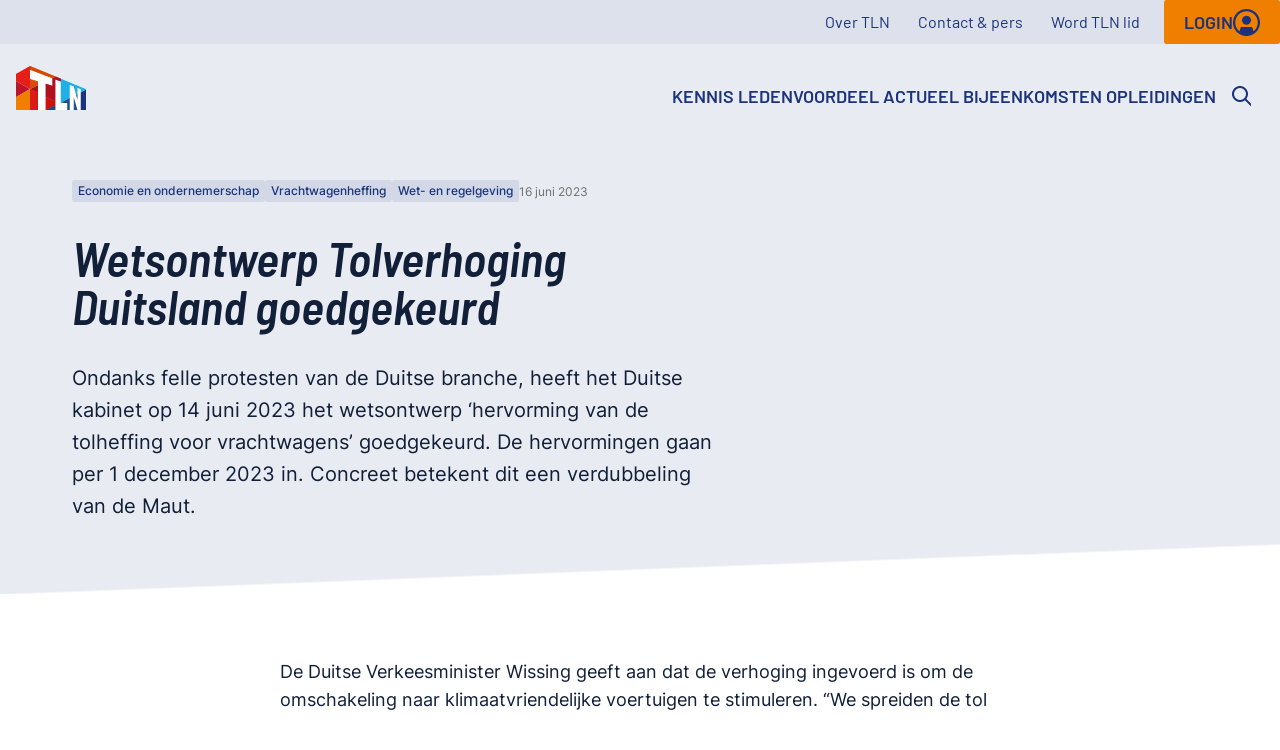

--- FILE ---
content_type: text/html;charset=utf-8
request_url: https://www.tln.nl/actueel/wetsontwerp-tolverhoging-duitsland-goedgekeurd
body_size: 74570
content:
<!DOCTYPE html><html  lang="nl"><head><meta charset="utf-8">
<meta name="viewport" content="width=device-width, initial-scale=1">
<title>Wetsontwerp Tolverhoging Duitsland goedgekeurd</title>
<link nonce="eKU26gsTj3l7Ou/JhEeyjyQG" rel="preconnect" href="//www.google-analytics.com">
<link nonce="eKU26gsTj3l7Ou/JhEeyjyQG" rel="preconnect" href="//www.googletagmanager.com">
<style nonce="eKU26gsTj3l7Ou/JhEeyjyQG" type="text/css">:root { --font-family-primary:Inter;--font-family-secondary:Barlow;--font-family-secondarySemiCondensed:Barlow Semi Condensed;--font-size-xs:0.75rem;--font-size-sm:0.875rem;--font-size-md:1rem;--font-size-lg:1.125rem;--font-size-xl:1.25rem;--font-size-2xl:1.375rem;--font-size-3xl:1.5rem;--font-size-4xl:1.75rem;--font-size-5xl:2rem;--font-size-6xl:2.25rem;--font-size-7xl:3rem;--font-size-8xl:4rem;--font-size-9xl:4.5rem;--font-weight-primary-normal:400;--font-weight-primary-medium:500;--font-weight-primary-semibold:600;--font-weight-secondary-normal:400;--font-weight-secondary-medium:500;--font-weight-secondary-semibold:600;--font-weight-secondarySemiCondensed-normal:400;--font-weight-secondarySemiCondensed-semibold:600;--lineHeight-xs:.9;--lineHeight-sm:1;--lineHeight-md:1.4;--lineHeight-lg:1.6;--grid-side-gap-sm:1rem;--grid-side-gap-md:1.5rem;--grid-side-gap-lg:4.5rem;--grid-gap-sm:1rem;--grid-gap-md:1.5rem;--grid-gap-lg:2rem;--grid-gap-xl:3rem;--grid-gap-2xl:4.5rem;--grid-maxWidth-large:120rem;--grid-maxWidth-page:81rem;--grid-maxWidth-contentLg:65rem;--grid-maxWidth-content:45rem;--grid-maxWidth-contentSm:42.5rem;--spacing-3xs:.25rem;--spacing-2xs:.5rem;--spacing-xs:.75rem;--spacing-sm:1rem;--spacing-md:1.5rem;--spacing-lg:2rem;--spacing-xl:3rem;--spacing-2xl:4.5rem;--borderRadius-md:0.25rem;--borderRadius-full:625rem;--boxShadow-light: 0px 2px 4px 0px rgba(0, 0, 0, 0.08);--boxShadow-base: 0px 4px 16px 0px rgba(0, 0, 0, 0.16);--boxShadow-medium: 0px 8px 16px 0px rgba(0, 0, 0, 0.16);--boxShadow-heavy: 0px 8px 16px 0px rgba(0, 0, 0, 0.24);--boxShadow-outline: 0px 0px 0px 2px rgba(0, 0, 0, 0.16);--boxShadow-inset:inset 0px 2px 4px 0px rgba(0, 0, 0, 0.25);--color-darkest:#111F38;--color-darkest-50:rgba(0, 0, 0, 0.5);--color-lightorange:#F39933;--color-lightest:#ffffff;--color-orange:#f07f00;--color-orange-50:rgba(240, 127, 0, .5);--color-orange-80:rgba(240, 127, 0, .8);--color-darkorange:#E85B0D;--color-blue:#233675;--color-darkblue:#1b337c;--color-darkerblue:#071d49;--color-darkestblue:#111F38;--color-darkblue-50:rgba(27, 51, 124, 0.50);--color-darkblue-10:rgba(27, 51, 124, 0.10);--color-darkblue-15:rgba(27, 51, 124, 0.15);--color-darkblue-05:rgba(27, 51, 124, 0.05);--color-red:#e41f18;--color-red-aaa:#B0004B;--color-midblue:#1e5293;--color-darkred:#be152b;--color-warmred:#be184c;--color-lightblue:#21b0e6;--color-lighterblue:#e8ebf2;--color-lightblue-20:rgba(33, 176, 230, 0.20);--color-fenex:#00A57A;--color-green:#006F2D;--color-gray-100:#dfdfdf;--color-gray-200:#707070;--color-gray-300:#303030;--color-highlight-success:#6ed42f;--color-highlight-info:#21b0e6;--color-highlight-warning:#f07f00;--color-highlight-error:#be152b;--transition-timing-slow:1000ms;--transition-timing-medium:400ms;--transition-timing-fast:250ms;--transition-easing-in:cubic-bezier(0.8, 0, 0.7, 1);--transition-easing-out:cubic-bezier(0, 0, 0.2, 1);--transition-easing-in-out:cubic-bezier(0.4, 0, 0.2, 1);--transition-fast:var(--transition-timing-fast) 0ms var(--transition-easing-in);--transition-medium:var(--transition-timing-medium) 0ms var(--transition-easing-in);--transition-slow:var(--transition-timing-slow) 0ms var(--transition-easing-in); }</style>
<style nonce="eKU26gsTj3l7Ou/JhEeyjyQG">@font-face{font-family:Barlow Semi Condensed;font-style:normal;font-weight:400;src:url(/_nuxt/BarlowSemiCondensed-Regular.LiVxOd3T.woff) format("woff")}@font-face{font-family:Barlow Semi Condensed;font-style:italic;font-weight:400;src:url(/_nuxt/BarlowSemiCondensed-Italic.DMDGjGW5.woff) format("woff")}@font-face{font-family:Barlow Semi Condensed;font-weight:600;src:url(/_nuxt/BarlowSemiCondensed-SemiBold.BZwoSKF3.woff) format("woff")}@font-face{font-family:Barlow Semi Condensed;font-style:italic;font-weight:600;src:url(/_nuxt/BarlowSemiCondensed-SemiBoldItalic.d9l0Blda.woff) format("woff")}@font-face{font-family:Inter;font-style:normal;font-weight:400;src:url(/_nuxt/Inter-Regular.CZ1IAnlv.woff) format("woff")}@font-face{font-family:Inter;font-style:normal;font-weight:500;src:url(/_nuxt/Inter-Medium.BwjKAC5m.woff) format("woff")}@font-face{font-family:Inter;font-style:normal;font-weight:600;src:url(/_nuxt/Inter-SemiBold.jbCnBNPB.woff) format("woff")}@font-face{font-family:Barlow;font-style:normal;font-weight:400;src:url(/_nuxt/Barlow-Regular.BIDw2grb.woff) format("woff")}@font-face{font-family:Barlow;font-style:normal;font-weight:600;src:url(/_nuxt/Barlow-SemiBold.CeCqmF51.woff) format("woff")}*,:after,:before{box-sizing:border-box}/*! normalize.css v8.0.1 | MIT License | github.com/necolas/normalize.css */html{line-height:1.15;-webkit-text-size-adjust:100%}body{margin:0}main{display:block}h1{font-size:2em;margin:.67em 0}hr{box-sizing:content-box;height:0;overflow:visible}pre{background:#f2f2f2;font-family:Courier,monospace;font-size:1rem;padding:1rem}a{background-color:transparent}abbr[title]{border-bottom:none;text-decoration:underline;-webkit-text-decoration:underline dotted;text-decoration:underline dotted}b,strong{font-weight:bolder}code,kbd,samp{font-family:monospace;font-size:1em}small{font-size:80%}sub,sup{font-size:75%;line-height:0;position:relative;vertical-align:baseline}sub{bottom:-.25em}sup{top:-.5em}img{border-style:none}button,input,optgroup,select,textarea{font-family:inherit;font-size:100%;line-height:1.15;margin:0}button,input{overflow:visible}button,select{text-transform:none}[type=button],[type=reset],[type=submit],button{-webkit-appearance:button}[type=button]::-moz-focus-inner,[type=reset]::-moz-focus-inner,[type=submit]::-moz-focus-inner,button::-moz-focus-inner{border-style:none;padding:0}[type=button]:-moz-focusring,[type=reset]:-moz-focusring,[type=submit]:-moz-focusring,button:-moz-focusring{outline:1px dotted ButtonText}fieldset{padding:.35em .75em .625em}legend{box-sizing:border-box;color:inherit;display:table;max-width:100%;padding:0;white-space:normal}progress{vertical-align:baseline}textarea{overflow:auto}[type=checkbox],[type=radio]{box-sizing:border-box;padding:0}[type=number]::-webkit-inner-spin-button,[type=number]::-webkit-outer-spin-button{height:auto}[type=search]{-webkit-appearance:textfield;outline-offset:-2px}[type=search]::-webkit-search-decoration{-webkit-appearance:none}::-webkit-file-upload-button{-webkit-appearance:button;font:inherit}details{display:block}summary{display:list-item}[hidden],template{display:none}[role=button]{cursor:pointer}figure,figure img{margin:0}html{font-size:1em;-webkit-tap-highlight-color:rgba(0,0,0,0);scroll-behavior:smooth}body{background-color:none;color:var(--color-darkestblue);font-family:var(--font-family-primary);text-rendering:optimizeLegibility;-webkit-font-smoothing:antialiased;-moz-osx-font-smoothing:grayscale}h1,h2,h3,h4,h5,h6{margin:0}h1 p,h2 p,h3 p,h4 p,h5 p,h6 p{font-size:inherit;line-height:inherit;margin:0;padding:0}h1 b,h1 strong,h2 b,h2 strong,h3 b,h3 strong,h4 b,h4 strong,h5 b,h5 strong,h6 b,h6 strong{font-weight:inherit}h1:first-child,h2:first-child,h3:first-child,h4:first-child,h5:first-child,h6:first-child{margin-top:0}h1:last-child,h2:last-child,h3:last-child,h4:last-child,h5:last-child,h6:last-child{margin-bottom:0}h1{font-family:var(--font-family-secondarySemiCondensed);font-size:var(--font-size-5xl);font-style:italic;font-weight:var(--font-weight-secondarySemiCondensed-semibold);line-height:var(--lineHeight-sm)}@media screen and (min-width:577px){h1{font-size:var(--font-size-8xl)}}h2{font-family:var(--font-family-secondarySemiCondensed);font-size:var(--font-size-4xl);font-style:italic;font-weight:var(--font-weight-secondarySemiCondensed-semibold);line-height:var(--lineHeight-sm)}@media screen and (min-width:577px){h2{font-size:var(--font-size-7xl)}}h3{font-family:var(--font-family-secondarySemiCondensed);font-size:var(--font-size-2xl);font-style:italic;font-weight:var(--font-weight-secondarySemiCondensed-semibold);line-height:var(--lineHeight-sm);line-height:1.1}@media screen and (min-width:577px){h3{font-size:var(--font-size-5xl)}}h4{font-family:var(--font-family-secondarySemiCondensed);font-size:var(--font-size-xl);font-style:normal;font-weight:var(--font-weight-secondarySemiCondensed-semibold);line-height:var(--lineHeight-sm)}@media screen and (min-width:577px){h4{font-size:var(--font-size-3xl)}}h5{font-family:var(--font-family-secondarySemiCondensed);font-size:var(--font-size-lg);font-style:normal;font-weight:var(--font-weight-secondarySemiCondensed-semibold);line-height:var(--lineHeight-sm)}@media screen and (min-width:577px){h5{font-size:var(--font-size-xl)}}a{color:var(--color-darkorange);transition:var(--transition-link)}p{font-size:var(--font-size-md);line-height:var(--lineHeight-lg);margin:0 auto var(--spacing-md) 0}@media screen and (min-width:577px){p{font-size:var(--font-size-lg)}}p strong{font-weight:var(--font-weight-primary-semibold)}p:first-child{margin-top:0}p:last-child{margin-bottom:0}figure figcaption{color:inherit;font-size:80%;margin-top:1em}table{background:var(--color-darkblue-05);border-collapse:collapse;color:var(--color-darkestblue);width:100%}table td,table th{padding:1rem 1.5rem;text-align:left}table th{font-family:var(--font-family-secondary);font-size:1rem;font-weight:var(--font-weight-secondary-semibold);padding-bottom:.75rem}table tr{border-bottom:1px solid var(--color-darkblue-10)}table tr:last-child{border-bottom:none}@media screen and (min-width:769px){table th{font-size:1.125rem}}pre{color:#000;margin:0;overflow:auto}.anchor-list-anchor{margin-top:calc(0px - var(--navbar-primary-height));position:absolute}.page-container{display:block;margin-left:auto;margin-right:auto;max-width:var(--grid-maxWidth-page);max-width:calc(var(--grid-maxWidth-page) + var(--grid-side-gap-sm)*2);padding-left:var(--grid-side-gap-sm);padding-right:var(--grid-side-gap-sm)}@media screen and (min-width:769px){.page-container{max-width:calc(var(--grid-maxWidth-page) + var(--grid-side-gap-md)*2);padding-left:var(--grid-side-gap-md);padding-right:var(--grid-side-gap-md)}}@media screen and (min-width:993px){.page-container{max-width:calc(var(--grid-maxWidth-page) + var(--grid-side-gap-lg)*2);padding-left:var(--grid-side-gap-lg);padding-right:var(--grid-side-gap-lg)}}.layout-enter-active,.layout-leave-active,.page-enter-active,.page-leave-active{transition:var(--transition-page)}.layout-enter-from,.layout-leave-to,.page-enter-from,.page-leave-to{opacity:0}.fade-enter-active,.fade-leave-active{transition:opacity var(--transition-timing-fast) var(--transition-easing-out)}.fade-enter-from,.fade-leave-to{opacity:0}.list--clean{list-style-type:none;margin:0;padding:0}.list--clean li{margin-left:0;padding-left:0}.list--clean li:before{display:none;visibility:hidden}.list--inline{list-style-type:none;margin:0;padding:0}.list--inline li{display:block;float:left;margin:0 .25rem 0 0;padding:0}.list--inline li:before{display:none;visibility:hidden}.embed-responsive{display:block;height:0;overflow:hidden;padding:0;position:relative}.embed-responsive .embed-responsive-item,.embed-responsive embed,.embed-responsive iframe,.embed-responsive object,.embed-responsive video{border:0;bottom:0;height:100%;left:0;position:absolute;top:0;width:100%}.embed-responsive-16by9{padding-bottom:56.25%}.embed-responsive-4by3{padding-bottom:75%}.hidden{display:none!important}@media screen and (max-width:400px){.hidden-xxs{display:none!important}}@media screen and (min-width:401px) and (max-width:576px){.hidden-xs{display:none!important}}@media screen and (min-width:577px) and (max-width:768px){.hidden-sm{display:none!important}}@media screen and (min-width:769px) and (max-width:992px){.hidden-md{display:none!important}}@media screen and (min-width:993px) and (max-width:1260px){.hidden-lg{display:none!important}}@media screen and (min-width:1261px) and (max-width:1400px){.hidden-xl{display:none!important}}@media screen and (min-width:1701px){.hidden-xxl{display:none!important}}.sr-only{border:0!important;clip:rect(1px,1px,1px,1px)!important;clip-path:inset(50%)!important;height:1px!important;margin:-1px!important;overflow:hidden!important;padding:0!important;position:absolute!important;white-space:nowrap!important;width:1px!important}.img-responsive{display:block;height:auto;max-width:100%}.flex-row{align-items:center;-moz-column-gap:.375rem;column-gap:.375rem;display:flex;flex-direction:row}.flex-column{display:flex;flex-direction:column;row-gap:.5rem}</style>
<style nonce="eKU26gsTj3l7Ou/JhEeyjyQG">.ais-Breadcrumb-list,.ais-CurrentRefinements-list,.ais-HierarchicalMenu-list,.ais-Hits-list,.ais-InfiniteHits-list,.ais-InfiniteResults-list,.ais-Menu-list,.ais-NumericMenu-list,.ais-Pagination-list,.ais-RatingMenu-list,.ais-RefinementList-list,.ais-Results-list,.ais-ToggleRefinement-list{list-style:none;margin:0;padding:0}.ais-ClearRefinements-button,.ais-CurrentRefinements-delete,.ais-CurrentRefinements-reset,.ais-GeoSearch-redo,.ais-GeoSearch-reset,.ais-HierarchicalMenu-showMore,.ais-InfiniteHits-loadMore,.ais-InfiniteHits-loadPrevious,.ais-InfiniteResults-loadMore,.ais-Menu-showMore,.ais-RangeInput-submit,.ais-RefinementList-showMore,.ais-SearchBox-reset,.ais-SearchBox-submit,.ais-VoiceSearch-button{background:none;border:0;color:inherit;cursor:pointer;font:inherit;line-height:normal;overflow:visible;padding:0;-webkit-user-select:none;-moz-user-select:none;user-select:none}.ais-ClearRefinements-button::-moz-focus-inner,.ais-CurrentRefinements-delete::-moz-focus-inner,.ais-CurrentRefinements-reset::-moz-focus-inner,.ais-GeoSearch-redo::-moz-focus-inner,.ais-GeoSearch-reset::-moz-focus-inner,.ais-HierarchicalMenu-showMore::-moz-focus-inner,.ais-InfiniteHits-loadMore::-moz-focus-inner,.ais-InfiniteHits-loadPrevious::-moz-focus-inner,.ais-InfiniteResults-loadMore::-moz-focus-inner,.ais-Menu-showMore::-moz-focus-inner,.ais-RangeInput-submit::-moz-focus-inner,.ais-RefinementList-showMore::-moz-focus-inner,.ais-SearchBox-reset::-moz-focus-inner,.ais-SearchBox-submit::-moz-focus-inner,.ais-VoiceSearch-button::-moz-focus-inner{border:0;padding:0}.ais-ClearRefinements-button[disabled],.ais-CurrentRefinements-delete[disabled],.ais-CurrentRefinements-reset[disabled],.ais-GeoSearch-redo[disabled],.ais-GeoSearch-reset[disabled],.ais-HierarchicalMenu-showMore[disabled],.ais-InfiniteHits-loadMore[disabled],.ais-InfiniteHits-loadPrevious[disabled],.ais-InfiniteResults-loadMore[disabled],.ais-Menu-showMore[disabled],.ais-RangeInput-submit[disabled],.ais-RefinementList-showMore[disabled],.ais-SearchBox-reset[disabled],.ais-SearchBox-submit[disabled],.ais-VoiceSearch-button[disabled]{cursor:default}.ais-HierarchicalMenu-showMore,.ais-InfiniteHits-loadMore,.ais-InfiniteHits-loadPrevious,.ais-Menu-showMore,.ais-RefinementList-showMore{overflow-anchor:none}.ais-Breadcrumb-item,.ais-Breadcrumb-list,.ais-Pagination-list,.ais-PoweredBy,.ais-RangeInput-form,.ais-RatingMenu-link{align-items:center;display:flex}.ais-GeoSearch,.ais-GeoSearch-map{height:100%}.ais-HierarchicalMenu-list .ais-HierarchicalMenu-list{margin-left:1em}.ais-PoweredBy-logo{display:block;height:1.2em;width:auto}.ais-RatingMenu-starIcon{display:block;height:20px;width:20px}.ais-SearchBox-input::-ms-clear,.ais-SearchBox-input::-ms-reveal{display:none;height:0;width:0}.ais-SearchBox-input::-webkit-search-cancel-button,.ais-SearchBox-input::-webkit-search-decoration,.ais-SearchBox-input::-webkit-search-results-button,.ais-SearchBox-input::-webkit-search-results-decoration{display:none}.ais-RangeSlider .rheostat{margin-bottom:40px;margin-top:40px;overflow:visible}.ais-RangeSlider .rheostat-background{height:6px;top:0;width:100%}.ais-RangeSlider .rheostat-handle{margin-left:-12px;top:-7px}.ais-RangeSlider .rheostat-background{background-color:#fff;border:1px solid #aaa;position:relative}.ais-RangeSlider .rheostat-progress{background-color:#333;height:4px;position:absolute;top:1px}.rheostat-handle{background-color:#fff;border:1px solid #333;border-radius:50%;cursor:grab;height:20px;position:relative;width:20px;z-index:1}.rheostat-marker{background-color:#aaa;height:5px;margin-left:-1px;position:absolute;width:1px}.rheostat-marker--large{height:9px}.rheostat-value{padding-top:15px}.rheostat-tooltip,.rheostat-value{margin-left:50%;position:absolute;text-align:center;transform:translate(-50%)}.rheostat-tooltip{top:-22px}</style>
<style nonce="eKU26gsTj3l7Ou/JhEeyjyQG">.dn-form-field{margin-top:var(--spacing-lg,1.3125rem);position:relative}.dn-form-field:first-child{margin-top:0}.dn-form-field__description,.dn-form-field__errors,.dn-form-field__info,.dn-form-field__label,.dn-form-field__wrapper{margin-top:var(--spacing-sm,.625rem)}.dn-form-field__description:first-child,.dn-form-field__errors:first-child,.dn-form-field__info:first-child,.dn-form-field__label:first-child,.dn-form-field__wrapper:first-child{margin-top:0}.dn-form-field__label{color:var(--color-gray-800,#454545);font-size:var(--font-size-lg,1.25rem);font-weight:var(--font-weight-primary-semibold,600);line-height:var(--lineHeight-md,1.3)}.dn-form-field__label label{font-size:inherit;line-height:inherit}.dn-form-field__description,.dn-form-field__info{line-height:var(--lineHeight-lg,1.6)}.dn-form-field__description>*,.dn-form-field__info>*{color:inherit;font-size:inherit;line-height:inherit}.dn-form-field__description{color:var(--color-gray-800,#454545);font-size:var(--font-size-lg,1.25rem);margin-top:var(--spacing-sm,.625rem)}.dn-form-field__errors,.dn-form-field__info{font-size:var(--font-size-sm,.875rem);margin-top:var(--spacing-sm,.625rem)}.dn-form-field__info{color:var(--color-gray-500,#a5a5a5)}.dn-form-field__errors{color:var(--color-highlight-error,#e64b4b)}.dn-form-field__errors ul{list-style:none;margin:0;padding:0}.dn-form-field--no-margin{margin:0}.dn-form-field--required .dn-form-field__label label:after{color:var(--color-highlight-error,#e64b4b);content:" *";display:inline;vertical-align:top}.dn-form-field--compact{margin-bottom:var(--spacing-md,1rem)}.dn-form-field--compact .dn-form-field__errors,.dn-form-field--compact .dn-form-field__info{margin-top:var(--spacing-sm,.625rem)}.dn-form-field--compact .dn-form-field__errors:last-child,.dn-form-field--compact .dn-form-field__info:last-child{margin-bottom:var(--spacing-lg,1.3125rem)}</style>
<style nonce="eKU26gsTj3l7Ou/JhEeyjyQG">.dn-form-field.base-form-field{color:var(--color-darkblue)}.dn-form-field.base-form-field .dn-form-field__label{color:inherit;font-family:var(--font-family-secondary);font-size:var(--font-size-sm);font-weight:var(--font-weight-secondary-medium);line-height:var(--lineHeight-md);margin-bottom:.75em;text-transform:uppercase}@media screen and (min-width:577px){.dn-form-field.base-form-field .dn-form-field__label{font-size:var(--font-size-md)}}.dn-form-field.base-form-field .dn-form-field__description{color:inherit;font-size:var(--font-size-xs);line-height:var(--lineHeight-lg);margin-top:.75em}@media screen and (min-width:577px){.dn-form-field.base-form-field .dn-form-field__description{font-size:var(--font-size-sm)}}.dn-form-field.base-form-field .dn-form-field__wrapper{margin-top:.5rem}.dn-form-field.base-form-field .dn-form-field__wrapper .dn-checkbox:first-child,.dn-form-field.base-form-field .dn-form-field__wrapper .dn-radio:first-child{margin-top:.75rem}.dn-form-field.base-form-field .dn-form-field__info{font-size:var(--font-size-xs);line-height:var(--lineHeight-lg);margin-top:.5em}@media screen and (min-width:577px){.dn-form-field.base-form-field .dn-form-field__info{font-size:var(--font-size-sm)}}.dn-form-field.base-form-field .dn-form-field__errors{font-size:var(--font-size-xs);line-height:var(--lineHeight-lg);margin-top:.5em}@media screen and (min-width:577px){.dn-form-field.base-form-field .dn-form-field__errors{font-size:var(--font-size-sm)}}</style>
<style nonce="eKU26gsTj3l7Ou/JhEeyjyQG">label[data-label-position=hidden][data-v-d0655ab8]{display:none}</style>
<style nonce="eKU26gsTj3l7Ou/JhEeyjyQG">.dn-input{--label-scale:.8;--label-indent-y:-1.25rem;--label-indent-x:-.6875rem;--input-indent-y:.5rem;--input-indent-x:var(--label-indent-x);background-color:var(--color-lightest,#fff);border:1px solid var(--color-gray-300,#cdcdcd);border-radius:var(--borderRadius-sm,.125rem);display:flex;font-size:var(--font-size-md,1rem);overflow:hidden;transition:all var(--transition-fast,.15s 0s ease-in)}.dn-input:focus-within{border-color:var(--color-gray-800,#454545)}.dn-input[data-disabled=true]{background-color:var(--color-gray-100,#e8e8e8)}.dn-input__field{box-shadow:var(--boxShadow-inset,inset 1px 1px 4px rgba(0,0,0,.12));display:flex;position:relative;width:100%}.dn-input__field-body{padding:var(--spacing-sm,.625rem) var(--spacing-sm,.625rem);width:100%}.dn-input__field-body input,.dn-input__field-body textarea{background:none;border:none;font-size:inherit;height:auto;margin:0;outline:none;padding:0;resize:none;transition:all var(--transition-fast,.15s 0s ease-in);width:100%}.dn-input__field-body input::-moz-placeholder,.dn-input__field-body textarea::-moz-placeholder{color:var(--color-gray-500,#a5a5a5)}.dn-input__field-body input::placeholder,.dn-input__field-body textarea::placeholder{color:var(--color-gray-500,#a5a5a5)}.dn-input__field-body input{line-height:1}.dn-input__field-aside{align-items:center;display:flex;padding-right:var(--spacing-md,1rem)}.dn-input__label{color:var(--color-gray-500,#a5a5a5);font-size:var(--font-size-md,1rem);height:1em;left:var(--spacing-lg,1.3125rem);line-height:1;max-width:100%;pointer-events:none;position:absolute;top:var(--spacing-md,1rem);top:50%;transform:translateY(-50%);transform-origin:0 50%;transition:all var(--transition--timing-fast,.15s) linear}.dn-input__clear{background:transparent;border:none;cursor:pointer;display:block;line-height:1;margin:0;padding:0}.dn-input__after,.dn-input__pre{align-items:center;background:var(--color-gray-100,#e8e8e8);display:flex;flex:0 0 auto;justify-content:center}.dn-input__after,.dn-input__pre{width:3.5rem}.dn-input--has-floating-label .dn-input__field-body{padding:var(--spacing-md,1rem) var(--spacing-lg,1.3125rem)}.dn-input--has-floating-label[data-floating=true] input{font-size:inherit;transform:translate(var(--input-indent-x,-.5rem),var(--input-indent-y,.5rem))}.dn-input--has-floating-label[data-floating=true] input+.dn-input__label,.dn-input--has-floating-label[data-floating=true] input+.dn-textarea__label{transform:translate(var(--label-indent-x,-.5rem),var(--label-indent-y,-1.25rem)) scale(var(--label-scale,.8))}.dn-input--has-floating-label .dn-input input:-webkit-autofill{font-size:inherit;transform:translate(var(--input-indent-x,-.5rem),var(--input-indent-y,.5rem))}.dn-input--has-floating-label .dn-input input:-webkit-autofill+.dn-input__label,.dn-input--has-floating-label .dn-input input:-webkit-autofill+.dn-textarea__label{transform:translate(var(--label-indent-x,-.5rem),var(--label-indent-y,-1.25rem)) scale(var(--label-scale,.8))}.dn-input-fade-enter-active,.dn-input-fade-leave-active{transition:all var(--transition-fast,.15s 0s ease-in)}.dn-input-fade-enter-from,.dn-input-fade-leave-to{opacity:0}</style>
<style nonce="eKU26gsTj3l7Ou/JhEeyjyQG">.dn-textarea{--label-scale:.8;--label-indent-y:-1.25rem;--label-indent-x:-.6875rem;--input-indent-y:.5rem;--input-indent-x:var(--label-indent-x);background-color:var(--color-lightest,#fff);border:1px solid var(--color-gray-300,#cdcdcd);border-radius:var(--borderRadius-sm,.125rem);display:flex;font-size:var(--font-size-md,1rem);overflow:hidden;transition:all var(--transition-fast,.15s 0s ease-in);--label-indent-y:-.5rem}.dn-textarea:focus-within{border-color:var(--color-gray-800,#454545)}.dn-textarea[data-disabled=true]{background-color:var(--color-gray-100,#e8e8e8)}.dn-textarea__field{box-shadow:var(--boxShadow-inset,inset 1px 1px 4px rgba(0,0,0,.12));display:flex;position:relative;width:100%}.dn-textarea__field-body{padding:var(--spacing-sm,.625rem) var(--spacing-sm,.625rem);width:100%}.dn-textarea__field-body input,.dn-textarea__field-body textarea{background:none;border:none;font-size:inherit;height:auto;margin:0;outline:none;padding:0;resize:none;transition:all var(--transition-fast,.15s 0s ease-in);width:100%}.dn-textarea__field-body input::-moz-placeholder,.dn-textarea__field-body textarea::-moz-placeholder{color:var(--color-gray-500,#a5a5a5)}.dn-textarea__field-body input::placeholder,.dn-textarea__field-body textarea::placeholder{color:var(--color-gray-500,#a5a5a5)}.dn-textarea__field-body textarea{display:block;line-height:1.4}.dn-textarea__field-aside{align-items:center;display:flex;padding-right:var(--spacing-md,1rem)}.dn-textarea__label{color:var(--color-gray-500,#a5a5a5);font-size:var(--font-size-md,1rem);height:1em;left:var(--spacing-lg,1.3125rem);line-height:1;max-width:100%;pointer-events:none;position:absolute;top:var(--spacing-md,1rem);transform-origin:0 50%;transition:all var(--transition--timing-fast,.15s) linear}.dn-textarea__clear{background:transparent;border:none;cursor:pointer;display:block;line-height:1;margin:0;padding:0}.dn-textarea[data-floating=true] textarea{font-size:inherit;transform:translate(var(--input-indent-x,-.5rem),var(--input-indent-y,.5rem))}.dn-textarea[data-floating=true] textarea+.dn-input__label,.dn-textarea[data-floating=true] textarea+.dn-textarea__label{transform:translate(var(--label-indent-x,-.5rem),var(--label-indent-y,-1.25rem)) scale(var(--label-scale,.8))}.dn-textarea[data-floating=true] textarea:-webkit-autofill{font-size:inherit;transform:translate(var(--input-indent-x,-.5rem),var(--input-indent-y,.5rem))}.dn-textarea[data-floating=true] textarea:-webkit-autofill+.dn-input__label,.dn-textarea[data-floating=true] textarea:-webkit-autofill+.dn-textarea__label{transform:translate(var(--label-indent-x,-.5rem),var(--label-indent-y,-1.25rem)) scale(var(--label-scale,.8))}.dn-textarea--has-floating-label .dn-textarea__field-body{padding:var(--spacing-md,1rem) var(--spacing-lg,1.3125rem)}.dn-textarea--has-floating-label[data-floating=true] textarea{font-size:inherit;transform:translate(var(--input-indent-x,-.5rem),var(--input-indent-y,.5rem))}.dn-textarea--has-floating-label[data-floating=true] textarea+.dn-input__label,.dn-textarea--has-floating-label[data-floating=true] textarea+.dn-textarea__label{transform:translate(var(--label-indent-x,-.5rem),var(--label-indent-y,-1.25rem)) scale(var(--label-scale,.8))}.dn-textarea--has-floating-label .dn-textarea textarea:-webkit-autofill{font-size:inherit;transform:translate(var(--input-indent-x,-.5rem),var(--input-indent-y,.5rem))}.dn-textarea--has-floating-label .dn-textarea textarea:-webkit-autofill+.dn-input__label,.dn-textarea--has-floating-label .dn-textarea textarea:-webkit-autofill+.dn-textarea__label{transform:translate(var(--label-indent-x,-.5rem),var(--label-indent-y,-1.25rem)) scale(var(--label-scale,.8))}.dn-textarea-fade-enter-active,.dn-textarea-fade-leave-active{transition:var(--transition)}.dn-textarea-fade-enter,.dn-textarea-fade-leave-to{opacity:0}</style>
<style nonce="eKU26gsTj3l7Ou/JhEeyjyQG">.base-input.dn-input{border:1.5px solid var(--color-darkblue-10);border-radius:0;border-radius:.25rem;color:var(--color-darkblue);font-size:var(--font-size-md);gap:var(--spacing-2xs);height:3.5rem;line-height:var(--lineHeight-lg);padding:.6875rem 1rem}@media screen and (min-width:577px){.base-input.dn-input{font-size:var(--font-size-lg)}}.base-input.dn-input .dn-input__field,.base-input.dn-input .dn-textarea__field{box-shadow:none}.base-input.dn-input .dn-input__field input::-moz-placeholder,.base-input.dn-input .dn-input__field textarea::-moz-placeholder,.base-input.dn-input .dn-textarea__field input::-moz-placeholder,.base-input.dn-input .dn-textarea__field textarea::-moz-placeholder{color:var(--color-darkblue-50)}.base-input.dn-input .dn-input__field input::placeholder,.base-input.dn-input .dn-input__field textarea::placeholder,.base-input.dn-input .dn-textarea__field input::placeholder,.base-input.dn-input .dn-textarea__field textarea::placeholder{color:var(--color-darkblue-50)}.base-input.dn-input .dn-input__after{background:none;width:auto}.base-input.dn-input .dn-input__field-body,.base-input.dn-input .dn-textarea__field-body{margin:auto;padding:0}.base-input.dn-input[data-focus=true]{border-color:var(--color-darkblue)}.base-input.dn-input[data-validation=valid]{border-bottom-color:var(--color-highlight-success)}.base-input.dn-input[data-validation=invalid]{border-bottom-color:var(--color-highlight-error)}</style>
<style nonce="eKU26gsTj3l7Ou/JhEeyjyQG">.dn-textarea.base-textarea{border:1.5px solid var(--color-darkblue-10);border-radius:0;color:var(--color-darkblue);font-size:var(--font-size-md);gap:var(--spacing-2xs);height:3.5rem;height:auto;line-height:var(--lineHeight-lg);padding:.6875rem 1rem}@media screen and (min-width:577px){.dn-textarea.base-textarea{font-size:var(--font-size-lg)}}.dn-textarea.base-textarea .dn-input__field,.dn-textarea.base-textarea .dn-textarea__field{box-shadow:none}.dn-textarea.base-textarea .dn-input__field input::-moz-placeholder,.dn-textarea.base-textarea .dn-input__field textarea::-moz-placeholder,.dn-textarea.base-textarea .dn-textarea__field input::-moz-placeholder,.dn-textarea.base-textarea .dn-textarea__field textarea::-moz-placeholder{color:var(--color-darkblue-50)}.dn-textarea.base-textarea .dn-input__field input::placeholder,.dn-textarea.base-textarea .dn-input__field textarea::placeholder,.dn-textarea.base-textarea .dn-textarea__field input::placeholder,.dn-textarea.base-textarea .dn-textarea__field textarea::placeholder{color:var(--color-darkblue-50)}.dn-textarea.base-textarea .dn-input__after{background:none;width:auto}.dn-textarea.base-textarea .dn-input__field-body,.dn-textarea.base-textarea .dn-textarea__field-body{margin:auto;padding:0}.dn-textarea.base-textarea[data-focus=true]{border-color:var(--color-darkblue)}.dn-textarea.base-textarea[data-validation=valid]{border-bottom-color:var(--color-highlight-success)}.dn-textarea.base-textarea[data-validation=invalid]{border-bottom-color:var(--color-highlight-error)}</style>
<style nonce="eKU26gsTj3l7Ou/JhEeyjyQG">.dn-radio{color:var(--color-darkblue);display:block;font-size:var(--font-size-md);line-height:var(--lineHeight-lg)}@media screen and (min-width:577px){.dn-radio{font-size:var(--font-size-lg)}}.dn-radio input[type=radio]{position:absolute;clip:rect(1px,1px,1px,1px);border:0;height:1px;overflow:hidden;padding:0;width:1px}.dn-radio+.dn-radio{margin-top:.75rem}.dn-radio>label{align-items:center;cursor:pointer;display:inline-flex;margin:0}.dn-radio__label{display:inline;margin-left:.5rem;vertical-align:middle}.dn-radio__custom{background:var(--color-lightest,#fff);border-color:var(--color-darkblue);border-radius:50%;border-style:solid;border-width:1px;box-shadow:none;flex:0 0 auto;height:1.5rem;position:relative;transition:color var(--transition-fast,.15s 0s ease-in),border-color var(--transition-fast,.15s 0s ease-in),box-shadow var(--transition-fast,.15s 0s ease-in);vertical-align:middle;width:1.5rem}.dn-radio__custom:after{background-color:var(--color-darkblue);border-radius:50%;content:"";display:block;height:.75rem;left:50%;opacity:0;position:absolute;top:50%;transform:translate(-50%,-50%);transition:opacity var(--transition-fast,.15s 0s ease-in);width:.75rem}.dn-radio__custom:hover:after{opacity:1}.dn-radio input[type=radio]:focus+.dn-radio__custom{box-shadow:var(--boxShadow-outline)}.dn-radio input[type=radio]:checked+.dn-radio__custom{border-color:var(--color-darkblue)}.dn-radio input[type=radio]:checked+.dn-radio__custom:after{background-color:var(--color-darkblue);opacity:1}.dn-radio--disabled>label{cursor:not-allowed}.dn-radio--disabled .dn-radio__custom{background-color:var(--color-gray-100,#e8e8e8);opacity:.3}.dn-radio--inline{display:inline-block;vertical-align:middle}.dn-radio--inline+.dn-radio--inline{margin-left:var(--spacing-lg,1.3125rem);margin-top:0}</style>
<style nonce="eKU26gsTj3l7Ou/JhEeyjyQG">.dn-select,.dn-select__trigger{position:relative;width:100%}.dn-select__trigger{background-color:var(--color-lightest,#fff);border:1px solid var(--color-gray-300,#cdcdcd);border-radius:var(--borderRadius-sm,.125rem);color:#000;cursor:pointer;overflow:hidden;padding:.625rem 2.5rem .625rem .625rem;text-align:left;-webkit-user-select:none;-moz-user-select:none;user-select:none}.dn-select__trigger[select-expanded=true]{border-radius:var(--borderRadius-sm,.125rem) var(--borderRadius-sm,.125rem) 0 0}.dn-select__trigger__content{display:inline-block}.dn-select__icon{pointer-events:none;position:absolute;right:.5rem;top:50%;transform:translateY(-50%)}.dn-select__icon svg{display:block;fill:#000}.dn-select__list-selected-options{display:flex;flex-wrap:wrap;gap:.25rem;margin:0;padding:0}.dn-select__list-selected-option{align-items:center;display:flex;flex-wrap:wrap}.dn-select__list-selected-option button{background-color:var(--color-gray-300,#e6e6e6);border-radius:0;color:#000;line-height:.75;padding:var(--spacing-xs,.5rem)}.dn-select__list-selected-option button:focus-within{outline:1px solid #000}.dn-select__list-selected-option:last-child{margin-bottom:0}.dn-select__placeholder{color:var(--color-gray-500,#6b6b6b)}.dn-select__list{background-color:#fff;border:1px solid var(--color-gray-300,#cdcdcd);border-radius:0 0 var(--borderRadius-sm,.125rem) var(--borderRadius-sm,.125rem);display:block;left:0;list-style-type:none;margin:-1px 0 0;max-height:40vh;overflow:scroll;padding:0;position:absolute;right:0;z-index:1}.dn-select__list__item{color:#000;cursor:pointer;display:flex;padding:var(--spacing-sm,.625rem);-webkit-user-select:none;-moz-user-select:none;user-select:none}.dn-select__list__item[aria-selected=true]{color:var(--color-primary)}.dn-select__list__item:focus{background:var(--color-gray-300);outline:none}.dn-select__list__item:hover{text-decoration:underline}.dn-select__sr-only{border:0!important;clip:rect(1px,1px,1px,1px)!important;clip-path:inset(50%)!important;height:1px!important;margin:-1px!important;overflow:hidden!important;padding:0!important;position:absolute!important;white-space:nowrap!important;width:1px!important}</style>
<style nonce="eKU26gsTj3l7Ou/JhEeyjyQG">.dn-select.base-select .dn-select__trigger{background-color:var(--color-lightest,#fff);border:1.5px solid var(--color-darkblue-10);border-radius:.125rem;color:var(--color-darkblue);font-size:1rem;height:3.5rem;line-height:1.44;padding:.6875rem 1rem}.dn-select.base-select .dn-select__trigger[select-expanded=true]{border-color:var(--color-darkblue);border-radius:.125rem .125rem 0 0}.dn-select.base-select .dn-select__icon svg{fill:var(--color-darkblue)}.dn-select.base-select .dn-select__list-selected-options{gap:.5rem}.dn-select.base-select .dn-select__list-selected-option button{background-color:var(--color-darkblue);border-radius:2px;color:var(--color-lightest);font-size:.875rem;line-height:.75;padding:.75em}.dn-select.base-select .dn-select__list-selected-option button:focus-within{outline:1px solid var(--color-lightblue)}.dn-select.base-select .dn-select__list{border:1.5px solid var(--color-darkblue);border-radius:0 0 .125rem .125rem;margin-top:-1.5px}.dn-select.base-select .dn-select__list__item{color:var(--color-darkblue);font-size:1rem;padding:.75rem 1rem}.dn-select.base-select .dn-select__list__item:hover{background:var(--color-darkblue-05);text-decoration:none}.dn-select.base-select .dn-select__list__item:focus{background:var(--color-darkblue-10)}.dn-select.base-select .dn-select__list__item[aria-selected=true]{font-weight:600}</style>
<style nonce="eKU26gsTj3l7Ou/JhEeyjyQG">.dn-select .dn-select__list-selected-options{gap:.5rem}.dn-select .dn-select__list-selected-options button{font-family:var(--font-family-secondary);font-size:var(--font-size-sm);font-weight:var(--font-weight-secondary-medium);line-height:var(--lineHeight-md);text-transform:uppercase;--color-border:var(--color-theme-text);--color-border-hover:var(--color-theme-text);align-items:flex-start;background:var(--color-theme-background-inverse,var(--color-primary));border:2px solid var(--color-border,var(--color-lightest));border-radius:var(--borderRadius-xxl);color:var(--color-theme-text-inverse,var(--color-lightest));display:inline-flex;padding:.5rem .75rem .375rem}@media screen and (min-width:577px){.dn-select .dn-select__list-selected-options button{font-size:var(--font-size-md);font-size:var(--font-size-sm)}}.dn-select .dn-select__list-selected-option{padding:0}</style>
<style nonce="eKU26gsTj3l7Ou/JhEeyjyQG">.dn-checkbox{color:var(--color-darkblue);display:block;font-size:var(--font-size-md);line-height:var(--lineHeight-lg)}@media screen and (min-width:577px){.dn-checkbox{font-size:var(--font-size-lg)}}.dn-checkbox input[type=checkbox]{position:absolute;clip:rect(1px,1px,1px,1px);border:0;height:1px;overflow:hidden;padding:0;width:1px}.dn-checkbox+.dn-checkbox{margin-top:.75rem}.dn-checkbox>label{align-items:center;cursor:pointer;display:inline-flex;margin:0}.dn-checkbox__label{display:inline;font-family:var(--font-family-secondary);font-size:var(--font-size-sm);font-weight:var(--font-weight-secondary-medium);line-height:var(--lineHeight-md);margin-left:.5rem;text-transform:uppercase;-webkit-user-select:none;-moz-user-select:none;user-select:none;vertical-align:middle}@media screen and (min-width:577px){.dn-checkbox__label{font-size:var(--font-size-md)}}.dn-checkbox__custom{background:var(--color-lightest,#fff);border-color:var(--color-darkblue);border-radius:.25rem;border-style:solid;border-width:2px;box-shadow:none;flex:0 0 auto;height:1.125rem;position:relative;transition:color var(--transition-fast,.15s 0s ease-in),border-color var(--transition-fast,.15s 0s ease-in),box-shadow var(--transition-fast,.15s 0s ease-in),background-color var(--transition-fast,.15s 0s ease-in);vertical-align:middle;width:1.125rem}.dn-checkbox__custom:after{color:var(--color-darkest);content:"✓";display:inline;left:50%;line-height:1;opacity:0;position:absolute;top:50%;transform:translate(-50%,-50%) scale(0);transform-origin:center center;transition:transform var(--transition-fast,.15s 0s ease-in),opacity var(--transition-fast,.15s 0s ease-in)}.dn-checkbox input[type=checkbox]:focus-visible+.dn-checkbox__custom{border-color:var(--color-orange);box-shadow:var(--boxShadow-outline)}.dn-checkbox input[type=checkbox]:checked+.dn-checkbox__custom{background:var(--color-orange);border-color:var(--color-orange)}.dn-checkbox input[type=checkbox]:checked+.dn-checkbox__custom:after{opacity:1;transform:translate(-50%,-50%) scale(1)}.dn-checkbox--disabled>label{cursor:not-allowed}.dn-checkbox--disabled .dn-checkbox__custom{background-color:var(--color-gray-100,#e8e8e8);opacity:.3}.dn-checkbox--inline{display:inline-block;vertical-align:middle}.dn-checkbox--inline+.dn-checkbox--inline{margin-left:var(--spacing-lg,1.3125rem);margin-top:0}</style>
<style nonce="eKU26gsTj3l7Ou/JhEeyjyQG">.dn-button{align-items:center;background-color:var(--color-primary,#000);border-color:var(--color-primary,#000);border-radius:var(--borderRadius-sm,1px);border-style:solid;border-width:2px;box-shadow:none;color:var(--color-lightest,#fff);cursor:pointer;display:inline-flex;font-weight:var(--font-weight-primary-bold,600);padding:var(--spacing-sm,.625rem);text-align:center;text-decoration:none;transition:color var(--transition-fast,.15s ease-in),background-color var(--transition-fast,.15s ease-in),border-color var(--transition-fast,.15s ease-in),box-shadow var(--transition-fast,.15s ease-in);width:100%}.dn-button:focus{box-shadow:var(--boxShadow-outline,0 0 0 3px rgba(66,153,225,.5));outline:none}.dn-button:hover{background-color:var(--color-primary-light,#333);border-color:var(--color-primary-light,#333)}.dn-button:active{background-color:var(--color-primary-dark,#000)}.dn-button:active:focus,.dn-button:hover:focus{box-shadow:none}.dn-button[disabled],.dn-button[disabled]:active,.dn-button[disabled]:focus,.dn-button[disabled]:hover{background-color:var(--color-gray-100,#e8e8e8);border-color:var(--color-gray-100,#e8e8e8);color:var(--color-gray-800,#454545);cursor:not-allowed}@media screen and (min-width:321px){.dn-button{width:auto}}.dn-button .dn-icon{margin-left:var(--spacing-xs,.3125rem)}.dn-button+.dn-button{margin-top:var(--spacing-xs,.3125rem)}@media screen and (min-width:577px){.dn-button+.dn-button{margin-left:var(--spacing-xs,.3125rem);margin-top:0}}.dn-button--clean{border:0;padding:0}.dn-button--clean,.dn-button--clean:active,.dn-button--clean:hover{background:transparent;color:inherit}.dn-button--label{background-color:transparent;border-width:0;box-shadow:none;color:var(--color-gray-500,#707070);padding:0}.dn-button--label:hover{background-color:transparent;color:var(--color-gray-700,#5a5a5a)}.dn-button--label:active{background-color:transparent;box-shadow:none;color:var(--color-darkest,#000)}.dn-button--label[disabled],.dn-button--label[disabled]:active,.dn-button--label[disabled]:focus,.dn-button--label[disabled]:hover{background:transparent;color:var(--color-gray-400,#bababa)}.dn-button--outline{background-color:var(--color-lightest,#fff);border-color:var(--color-gray-800,#454545);box-shadow:var(--boxShadow-light,0 1px 2px 0 rgba(0,0,0,.05));color:var(--color-darkest,#000)}.dn-button--outline:hover{background-color:var(--color-lightest,#fff);border-color:var(--color-gray-300,#cdcdcd)}.dn-button--outline:active{background-color:var(--color-gray-100,#e8e8e8)}.dn-button--outline[disabled],.dn-button--outline[disabled]:active,.dn-button--outline[disabled]:focus,.dn-button--outline[disabled]:hover{border-color:var(--color-gray-400,#bababa)}.dn-button--wide{display:block;width:100%}.dn-button--wide+.dn-button{margin-left:0;margin-top:var(--spacing-xs,.3125rem)}.dn-button--inline{display:inline-block;width:auto}</style>
<style nonce="eKU26gsTj3l7Ou/JhEeyjyQG">.dn-icon{display:inline-block;font-size:1em;line-height:1}.dn-icon svg{display:block;height:1em;width:auto}.dn-icon--autocolor g,.dn-icon--autocolor path,.dn-icon--autocolor polygon,.dn-icon--autocolor svg{fill:none;stroke:none}.dn-icon--autocolor [fill=none]{fill:none}.dn-icon--autocolor [stroke=none]{stroke:none}.dn-icon--has-fill g,.dn-icon--has-fill path,.dn-icon--has-fill polygon,.dn-icon--has-fill svg{fill:currentColor}.dn-icon--has-stroke g,.dn-icon--has-stroke path,.dn-icon--has-stroke polygon,.dn-icon--has-stroke svg{stroke:currentColor}.dn-icon--square svg{height:1em;width:1em}.dn-icon--centered{display:block;left:50%;position:absolute;top:50%;transform:translate(-50%,-50%)}</style>
<style nonce="eKU26gsTj3l7Ou/JhEeyjyQG">.dn-button.base-button{--button_height:2.5rem;--button_background-color:var(--color-orange);--button_color:var(--color-darkest);--button_padding:.625rem 1.125rem;--button_font-size:var(--font-size-sm);border-radius:.15rem;--button--hover_background-color:var(--color-lightorange);--button--active_background-color:var(--color-lightorange);--button--focus_background-color:var(--color-lightorange);background-color:var(--button_background-color);border:none;box-shadow:none;color:var(--button_color);display:inline-flex;font-family:var(--font-family-secondary);font-size:var(--button_font-size);font-weight:var(--font-weight-secondary-semibold);gap:8px;height:var(--button_height);overflow:hidden;padding:var(--button_padding);position:relative;text-transform:uppercase;transform:translateZ(0);width:auto}:not(.base-button--link).dn-button.base-button:before{background-color:var(--button--hover_background-color);content:"";height:100%;top:0;right:0;bottom:0;left:0;opacity:0;position:absolute;transform:translate3d(-101%,0,0);transition:all var(--transition-timing-fast) var(--transition-easing-in-out);width:100%;z-index:-1}.dn-button.base-button .base-icon{display:block;font-size:1.5em;transition:transform var(--transition-timing-fast) var(--transition-easing-in-out)}.dn-button.base-button .base-icon:first-child{margin-left:0}.dn-button.base-button .dn-icon[data-icon=check],.dn-button.base-button .dn-icon[data-icon=plus]{font-size:1.8em}.dn-button.base-button:hover:before{opacity:1;transform:translateZ(0)}.dn-button.base-button:active{background-color:var(--button--active_background-color)}.dn-button.base-button:focus-visible{background-color:var(--button--focus_background-color);box-shadow:none;outline:solid var(--color-orange)}.dn-button.base-button:disabled{pointer-events:none}.dn-button.base-button--link{background-color:transparent;background-image:linear-gradient(currentColor,currentColor);background-position:0 100%;background-repeat:no-repeat;background-size:0 1px;border-radius:0;color:inherit;display:inline;font-family:inherit;font-size:inherit;font-weight:inherit;height:auto;padding:0 0 .25em;text-align:left;text-decoration:none;text-transform:inherit;transition:background-size var(--transition-timing-fast) 0s var(--transition-easing-in)}.dn-button.base-button--link:active,.dn-button.base-button--link:focus,.dn-button.base-button--link:hover{background-color:inherit;background-size:100% 1px;text-decoration:none}.base-button.base-button--icon-only{padding:0;width:var(--button_height)}.base-button.base-button--icon-only .base-button__icon{margin:auto}.base-button.base-button--secondary{--button_background-color:var(--color-darkblue);--button_color:var(--color-lightest);--button--hover_background-color:var(--color-darkerblue);--button--active_background-color:var(--color-darkerblue);--button--focus_background-color:var(--color-darkerblue)}.base-button.base-button--secondary:disabled{opacity:.4}.base-button.base-button--tertiary{--button_background-color:var(--color-lighterblue);--button_color:var(--color-darkblue);--button--hover_background-color:var(--color-lightest);--button--active_background-color:var(--color-lightest);--button--focus_background-color:var(--color-lightest)}.base-button.base-button--quaternary{--button_background-color:var(--color-lightest);--button_color:var(--color-darkblue);--button--hover_background-color:var(--color-lighterblue);--button--active_background-color:var(--color-lighterblue);--button--focus_background-color:var(--color-lighterblue)}.base-button.base-button--quinary{--button_background-color:var(--color-red-aaa);--button_color:var(--color-lightest);--button--hover_background-color:var(--color-darkred);--button--active_background-color:var(--color-darkred);--button--focus_background-color:var(--color-darkred)}.base-button.base-button--transparent-dark{--button_background-color:transparent;--button_color:var(--color-darkblue);--button--hover_background-color:var(--color-darkblue-10);--button--active_background-color:var(--color-darkblue-10);--button--focus_background-color:var(--color-darkblue-10)}.base-button.base-button--transparent-light{--button_background-color:transparent;--button_color:var(--color-lightest);--button--hover_background-color:rgba(0,0,0,.1);--button--active_background-color:rgba(0,0,0,.1);--button--focus_background-color:rgba(0,0,0,.1)}.base-button--no-padding{padding:0!important}.base-button[data-size=small]{--button_height:2.25rem;--button_padding:.5625rem 1.125rem;--button_font-size:var(--font-size-sm)}.base-button[data-size=medium]{--button_height:2.5rem;--button_padding:.625rem 1.125rem;--button_font-size:var(--font-size-md)}@media screen and (max-width:576px){.base-button[data-size=medium]{--button_height:2.25rem;--button_padding:.5625rem 1.125rem;--button_font-size:var(--font-size-sm)}}.base-button[data-size=large]{--button_height:2.75rem;--button_padding:.6875rem 1.25rem;--button_font-size:var(--font-size-lg)}@media screen and (max-width:576px){.base-button[data-size=large]{--button_height:2.25rem;--button_padding:.5625rem 1.125rem;--button_font-size:var(--font-size-sm)}}.dn-button.base-button[data-size=high]{margin-left:-1.2rem;text-align:inherit;--button_height:100%;--button_font-size:var(--font-size-lg)}@media screen and (max-width:576px){.dn-button.base-button[data-size=high]{--button_font-size:var(--font-size-sm)}}.base-button[data-icon-position=before]{flex-direction:row-reverse}.base-button[data-icon-position=before][data-size=medium],.base-button[data-icon-position=before][data-size=small]{padding-left:.75rem}.base-button[data-icon-position=before][data-size=large]{padding-left:1rem}.base-button[data-icon-position=after]:hover .dn-icon[data-icon=arrow-right]{transform:translate(4px)}.base-button.base-button--clean{background-color:transparent;color:inherit;font-family:inherit;font-size:inherit;font-weight:inherit;padding:0;text-align:inherit;text-transform:inherit}.base-button.base-button--clean:active,.base-button.base-button--clean:focus,.base-button.base-button--clean:hover{background-color:transparent}.base-button__loader{animation:mulShdSpin 1.3s linear infinite;border-radius:50%;color:#fff;font-size:2px;height:1em;margin-left:.5rem;position:relative;text-indent:-9999em;transform:translateZ(0);width:1em}@keyframes mulShdSpin{0%,to{box-shadow:0 -3em 0 .2em,2em -2em,3em 0 0 -1em,2em 2em 0 -1em,0 3em 0 -1em,-2em 2em 0 -1em,-3em 0 0 -1em,-2em -2em}12.5%{box-shadow:0 -3em,2em -2em 0 .2em,3em 0,2em 2em 0 -1em,0 3em 0 -1em,-2em 2em 0 -1em,-3em 0 0 -1em,-2em -2em 0 -1em}25%{box-shadow:0 -3em 0 -.5em,2em -2em,3em 0 0 .2em,2em 2em,0 3em 0 -1em,-2em 2em 0 -1em,-3em 0 0 -1em,-2em -2em 0 -1em}37.5%{box-shadow:0 -3em 0 -1em,2em -2em 0 -1em,3em 0,2em 2em 0 .2em,0 3em,-2em 2em 0 -1em,-3em 0 0 -1em,-2em -2em 0 -1em}50%{box-shadow:0 -3em 0 -1em,2em -2em 0 -1em,3em 0 0 -1em,2em 2em,0 3em 0 .2em,-2em 2em,-3em 0 0 -1em,-2em -2em 0 -1em}62.5%{box-shadow:0 -3em 0 -1em,2em -2em 0 -1em,3em 0 0 -1em,2em 2em 0 -1em,0 3em,-2em 2em 0 .2em,-3em 0,-2em -2em 0 -1em}75%{box-shadow:0 -3em 0 -1em,2em -2em 0 -1em,3em 0 0 -1em,2em 2em 0 -1em,0 3em 0 -1em,-2em 2em,-3em 0 0 .2em,-2em -2em}87.5%{box-shadow:0 -3em,2em -2em 0 -1em,3em 0 0 -1em,2em 2em 0 -1em,0 3em 0 -1em,-2em 2em,-3em 0,-2em -2em 0 .2em}}</style>
<style nonce="eKU26gsTj3l7Ou/JhEeyjyQG">.base-image__image{border-radius:var(--borderRadius-sm);display:block;height:100%;-o-object-fit:cover;object-fit:cover;-o-object-position:center;object-position:center;width:100%}.base-image__caption{color:var(--color-darkest-50);font-size:var(--font-size-xs);line-height:var(--lineHeight-lg);margin-top:var(--spacing-3xs)}@media screen and (min-width:577px){.base-image__caption{font-size:var(--font-size-sm)}}.base-image__caption p{display:inline;font-size:var(--font-size-xs);line-height:var(--lineHeight-lg)}@media screen and (min-width:577px){.base-image__caption p{font-size:var(--font-size-sm)}}@media screen and (min-width:769px){.base-image__caption{margin-top:var(--spacing-2xs)}}</style>
<style nonce="eKU26gsTj3l7Ou/JhEeyjyQG">.hero{padding-bottom:var(--spacing-md);padding-top:var(--navbar-height)}.hero__container{display:block;margin-left:auto;margin-right:auto;max-width:var(--grid-maxWidth-page);max-width:calc(var(--grid-maxWidth-page) + var(--grid-side-gap-sm)*2);padding-bottom:2rem;padding-left:var(--grid-side-gap-sm);padding-right:var(--grid-side-gap-sm);padding-top:3rem}@media screen and (min-width:769px){.hero__container{max-width:calc(var(--grid-maxWidth-page) + var(--grid-side-gap-md)*2);padding-left:var(--grid-side-gap-md);padding-right:var(--grid-side-gap-md)}}@media screen and (min-width:993px){.hero__container{max-width:calc(var(--grid-maxWidth-page) + var(--grid-side-gap-lg)*2);padding-left:var(--grid-side-gap-lg);padding-right:var(--grid-side-gap-lg)}}@media screen and (min-width:769px){.hero__container{padding-bottom:3rem;padding-top:2rem}}.hero__slider .section{padding-top:0}@media screen and (min-width:769px){.hero__slider{padding-bottom:4rem}.hero__container+.hero__slider{margin-top:-3rem}}.hero__pre-title{margin-bottom:var(--spacing-sm)}@media screen and (min-width:577px){.hero__pre-title{margin-bottom:var(--spacing-md)}}@media screen and (min-width:769px){.hero__pre-title{margin-bottom:var(--spacing-lg)}}.hero__title h1{font-family:var(--font-family-secondarySemiCondensed);font-size:var(--font-size-4xl);font-style:italic;font-weight:var(--font-weight-secondarySemiCondensed-semibold);line-height:var(--lineHeight-sm)}@media screen and (min-width:577px){.hero__title h1{font-size:var(--font-size-7xl)}}.hero__body,.hero__description,.hero__navigation,.hero__pre-title,.hero__title{max-width:calc(var(--grid-maxWidth-content) - 6.5rem)}@media screen and (min-width:1261px){.hero__body,.hero__description,.hero__navigation,.hero__pre-title,.hero__title{max-width:var(--grid-maxWidth-content)}}@media screen and (min-width:1261px) and (max-width:1350px){.hero__body,.hero__description,.hero__navigation,.hero__pre-title,.hero__title{max-width:calc(var(--grid-maxWidth-content) - 4.5rem)}}.hero__body{display:flex;flex-direction:column;gap:2rem;margin-top:var(--spacing-sm)}.hero__body .base-button,.hero__body button{align-self:flex-start}@media screen and (min-width:577px){.hero__body{gap:var(--spacing-lg);margin-top:var(--spacing-md)}}@media screen and (min-width:769px){.hero__body{gap:var(--spacing-xl);margin-top:var(--spacing-lg)}}.hero__description p{font-size:var(--font-size-md);line-height:var(--lineHeight-lg)}@media screen and (min-width:577px){.hero__description p{font-size:var(--font-size-xl)}}.hero__description+.hero__image{margin-top:var(--spacing-lg)}.hero__navigation,.hero__navigation>.ais-StateResults{display:flex;max-width:100%;padding-bottom:var(--spacing-sm);padding-left:var(--grid-side-gap-sm)}@media screen and (min-width:769px){.hero__navigation,.hero__navigation>.ais-StateResults{padding-bottom:var(--spacing-lg)}}@media screen and (min-width:993px){.hero__navigation,.hero__navigation>.ais-StateResults{padding-left:0}}.hero__image{max-width:30rem}.hero__images{display:none}@media screen and (min-width:769px){.hero__images{clip-path:polygon(0 150px,100% 0,100% 100%,0 100%);display:flex;margin-bottom:-4rem;margin-top:-5rem;max-height:20rem}.hero__images>figure{width:100%}.hero__images figure:first-child{margin-top:4.95rem}.hero__images figure:nth-child(2){margin-top:1.65rem}}@media screen and (min-width:993px){.hero__images{clip-path:polygon(0 225px,100% 0,100% 100%,0 100%);margin-bottom:0;margin-top:-7rem;max-height:28.125rem}.hero__images figure:first-child{margin-top:8.91rem}.hero__images figure:nth-child(2){margin-top:2.97rem}}@media screen and (min-width:1261px){.hero__images{margin-top:-9rem}}.hero[data-layout="wide/2-columns"]{position:relative}.hero[data-layout="wide/2-columns"] .hero__image{display:none}@media screen and (min-width:1261px){.hero[data-layout="wide/2-columns"] .hero__image{display:block;height:calc(100% - var(--navbar-height));max-width:calc(50vw - 7.25rem);position:absolute;right:0;top:var(--navbar-height);width:100%}}.hero[data-layout="wide/2-columns"] .hero__image figure,.hero[data-layout="wide/2-columns"] .hero__image img{height:100%}.hero[data-layout=narrow]{padding-bottom:1rem;position:relative}.hero[data-layout=narrow]:not(.hero--has-image){padding-bottom:0}.hero[data-layout=narrow] .hero__body,.hero[data-layout=narrow] .hero__description,.hero[data-layout=narrow] .hero__pre-title,.hero[data-layout=narrow] .hero__title{margin-left:auto;margin-right:auto;width:100%}.hero[data-layout=narrow] .hero__body{margin-bottom:1.5rem}.hero[data-layout=narrow] .hero__image{display:none}@media screen and (min-width:769px){.hero[data-layout=narrow] .hero__body{margin-bottom:3.5rem}}@media screen and (min-width:993px){.hero[data-layout=narrow]{padding-bottom:3rem}.hero[data-layout=narrow] .hero__body{margin-bottom:5rem}.hero[data-layout=narrow].hero--has-image{padding-bottom:7rem}.hero[data-layout=narrow].hero--has-image .hero__image{display:block;height:29.5rem;left:50%;max-width:100%;overflow:hidden;position:absolute;top:calc(100% - 8.75rem);transform:translate(-50%);width:54rem;z-index:16}.hero[data-layout=narrow].hero--has-image .hero__image figure{height:29.5rem;overflow:hidden;padding-bottom:3rem;width:54rem}.hero[data-layout=narrow].hero--has-image .hero__body{margin-bottom:3.5rem}.hero[data-layout=narrow] .base-image__caption{font-size:var(--font-size-xs);line-height:var(--lineHeight-lg);margin-top:.5rem;opacity:.5;text-align:center}.hero[data-layout=narrow] .hero__container{padding:3rem 0}}@media screen and (min-width:993px) and screen and (min-width:577px){.hero[data-layout=narrow] .base-image__caption{font-size:var(--font-size-sm)}}@media screen and (min-width:993px){body[data-hero-layout=narrow][data-hero-image-count="1"] .navigation-bar{position:absolute}body[data-hero-layout=narrow][data-hero-image-count="1"] .template__header{position:relative}body[data-hero-layout=narrow][data-hero-image-count="1"] .template__body{padding-top:21rem}}.hero[data-background-style=dark]{background:var(--color-darkblue);color:var(--color-lightest)}.hero[data-background-style=dark] .section__title{color:inherit}.hero[data-background-style=dark] .dossier-card[data-is-following=true]:after{border-top-color:var(--color-orange)}.hero[data-background-style=dark] a:link:not(.dn-button),.hero[data-background-style=dark] a:not(.dn-button){color:var(--color-lightest);font-weight:700}.hero[data-background-style=light]{background:var(--color-lighterblue);color:var(--color-darkestblue)}.hero[data-background-style=light] .hero__body,.hero[data-background-style=light] .hero__description,.hero[data-background-style=light] .hero__description p,.hero[data-background-style=light] .hero__title,.hero[data-background-style=light] .hero__title h1{color:var(--color-darkestblue)}.hero--home h1{font-family:var(--font-family-secondarySemiCondensed);font-size:var(--font-size-6xl);font-style:italic;font-weight:var(--font-weight-secondarySemiCondensed-semibold);line-height:var(--lineHeight-sm);line-height:1}@media screen and (min-width:577px){.hero--home h1{font-size:var(--font-size-7xl)}}@media screen and (min-width:769px){.hero--home h1{font-size:var(--font-size-8xl)}}@media screen and (min-width:993px){.hero--home h1{font-size:var(--font-size-9xl)}}.hero--home[data-logged-in=true] h1{font-family:var(--font-family-secondarySemiCondensed);font-size:var(--font-size-4xl);font-style:italic;font-weight:var(--font-weight-secondarySemiCondensed-semibold);line-height:var(--lineHeight-sm)}@media screen and (min-width:577px){.hero--home[data-logged-in=true] h1{font-size:var(--font-size-7xl)}}@media screen and (min-width:993px){.hero--home[data-logged-in=false]{padding-bottom:0}}.hero-overview .hero__image,.hero-overview .hero__images{display:none}.hero--search{padding-bottom:0}.hero--search .hero__container{padding-bottom:var(--spacing-sm);padding-top:2.5rem}.hero--search .hero__body{margin-top:0;max-width:none}.hero--search .search-bar{width:100%}@media screen and (min-width:769px){.hero--search .hero__container{padding-bottom:var(--spacing-lg);padding-top:var(--spacing-lg)}.hero--search .search-bar{display:block;margin-left:auto;margin-right:auto;max-width:var(--grid-maxWidth-content);max-width:calc(var(--grid-maxWidth-content) + var(--grid-side-gap-sm)*2);padding-left:var(--grid-side-gap-sm);padding-right:var(--grid-side-gap-sm)}}@media screen and (min-width:769px) and screen and (min-width:769px){.hero--search .search-bar{max-width:calc(var(--grid-maxWidth-content) + var(--grid-side-gap-md)*2);padding-left:var(--grid-side-gap-md);padding-right:var(--grid-side-gap-md)}}@media screen and (min-width:769px) and screen and (min-width:993px){.hero--search .search-bar{max-width:calc(var(--grid-maxWidth-content) + var(--grid-side-gap-lg)*2);padding-left:var(--grid-side-gap-lg);padding-right:var(--grid-side-gap-lg)}}</style>
<style nonce="eKU26gsTj3l7Ou/JhEeyjyQG">.search-keywords{display:block;margin-left:auto;margin-right:auto;max-width:var(--grid-maxWidth-content);max-width:calc(var(--grid-maxWidth-content) + var(--grid-side-gap-sm)*2);padding-left:var(--grid-side-gap-sm);padding-right:var(--grid-side-gap-sm)}@media screen and (min-width:769px){.search-keywords{max-width:calc(var(--grid-maxWidth-content) + var(--grid-side-gap-md)*2);padding-left:var(--grid-side-gap-md);padding-right:var(--grid-side-gap-md)}}@media screen and (min-width:993px){.search-keywords{max-width:calc(var(--grid-maxWidth-content) + var(--grid-side-gap-lg)*2);padding-left:var(--grid-side-gap-lg);padding-right:var(--grid-side-gap-lg)}}.search-keywords__title{font-family:var(--font-family-secondary);font-size:var(--font-size-sm);font-weight:var(--font-weight-secondary-medium);line-height:var(--lineHeight-md);margin-bottom:var(--spacing-sm);text-align:center;text-transform:uppercase}@media screen and (min-width:577px){.search-keywords__title{font-size:var(--font-size-md)}}.search-keywords__keywords{display:flex;flex-wrap:wrap;gap:var(--spacing-2xs);justify-content:center}.search-keywords__keywords .dn-button+.dn-button{margin-left:0;margin-top:0}.dn-button.base-button.search-keywords__keyword{font-family:var(--font-family-secondary);font-size:var(--font-size-sm);font-weight:var(--font-weight-secondary-medium);line-height:var(--lineHeight-md);text-transform:uppercase}@media screen and (min-width:577px){.dn-button.base-button.search-keywords__keyword{font-size:var(--font-size-md)}}@media screen and (max-width:576px){.dn-button.base-button.search-keywords__keyword{--button_padding:.5625rem 1.125rem;font-size:var(--font-size-xs)}}</style>
<style nonce="eKU26gsTj3l7Ou/JhEeyjyQG">.columns{display:grid;gap:var(--grid-gap-sm)}@media screen and (min-width:769px){.columns{gap:var(--grid-gap-md);grid-auto-flow:column}.columns[data-column-count="2"]{grid-template-columns:repeat(2,minmax(0,1fr))}.columns[data-column-count="3"]{grid-template-columns:repeat(3,minmax(0,1fr))}.columns[data-column-count="4"]{grid-template-columns:repeat(4,minmax(0,1fr))}}.columns__column{min-width:0}@media screen and (min-width:769px){.columns--reversed[data-column-count="2"] .columns__column:first-child{grid-column:2;grid-row:1}.columns--reversed[data-column-count="2"] .columns__column:nth-child(2){grid-column:1;grid-row:1}.columns--reversed[data-column-count="3"] .columns__column:first-child{grid-column:3;grid-row:1}.columns--reversed[data-column-count="3"] .columns__column:nth-child(2){grid-column:2;grid-row:1}.columns--reversed[data-column-count="3"] .columns__column:nth-child(3){grid-column:1;grid-row:1}}</style>
<style nonce="eKU26gsTj3l7Ou/JhEeyjyQG">.base-rich-text{font-size:var(--font-size-md);line-height:var(--lineHeight-lg)}@media screen and (min-width:577px){.base-rich-text{font-size:var(--font-size-lg)}}.base-rich-text dl,.base-rich-text figure,.base-rich-text h1,.base-rich-text h2,.base-rich-text h3,.base-rich-text iframe,.base-rich-text img,.base-rich-text ol,.base-rich-text p,.base-rich-text table,.base-rich-text ul{max-width:var(--grid-maxWidth-content)}.base-rich-text dl::-moz-selection,.base-rich-text figure::-moz-selection,.base-rich-text h1::-moz-selection,.base-rich-text h2::-moz-selection,.base-rich-text h3::-moz-selection,.base-rich-text iframe::-moz-selection,.base-rich-text img::-moz-selection,.base-rich-text ol::-moz-selection,.base-rich-text p::-moz-selection,.base-rich-text table::-moz-selection,.base-rich-text ul::-moz-selection{background:var(--color-darkblue);color:var(--color-lightest)}.base-rich-text dl::selection,.base-rich-text figure::selection,.base-rich-text h1::selection,.base-rich-text h2::selection,.base-rich-text h3::selection,.base-rich-text iframe::selection,.base-rich-text img::selection,.base-rich-text ol::selection,.base-rich-text p::selection,.base-rich-text table::selection,.base-rich-text ul::selection{background:var(--color-darkblue);color:var(--color-lightest)}.base-rich-text dl:first-child,.base-rich-text figure:first-child,.base-rich-text h1:first-child,.base-rich-text h2:first-child,.base-rich-text h3:first-child,.base-rich-text iframe:first-child,.base-rich-text img:first-child,.base-rich-text ol:first-child,.base-rich-text p:first-child,.base-rich-text table:first-child,.base-rich-text ul:first-child{margin-top:0}.base-rich-text dl:last-child,.base-rich-text figure:last-child,.base-rich-text h1:last-child,.base-rich-text h2:last-child,.base-rich-text h3:last-child,.base-rich-text iframe:last-child,.base-rich-text img:last-child,.base-rich-text ol:last-child,.base-rich-text p:last-child,.base-rich-text table:last-child,.base-rich-text ul:last-child{margin-bottom:0}.base-rich-text h1{font-family:var(--font-family-secondarySemiCondensed);font-size:var(--font-size-5xl);font-style:italic;font-weight:var(--font-weight-secondarySemiCondensed-semibold);line-height:var(--lineHeight-sm);margin-bottom:var(--spacing-lg);margin-top:var(--spacing-xl)}@media screen and (min-width:577px){.base-rich-text h1{font-size:var(--font-size-8xl)}}.base-rich-text h4,.base-rich-text h5,.base-rich-text h6{margin-bottom:var(--spacing-sm);margin-top:var(--spacing-xl)}.base-rich-text h2{font-family:var(--font-family-secondarySemiCondensed);font-size:var(--font-size-2xl);font-style:italic;font-weight:var(--font-weight-secondarySemiCondensed-semibold);line-height:var(--lineHeight-sm);line-height:1.1;margin-bottom:.7em;margin-top:var(--spacing-xl)}@media screen and (min-width:577px){.base-rich-text h2{font-size:var(--font-size-5xl)}}.base-rich-text h3{font-family:var(--font-family-secondarySemiCondensed);font-size:var(--font-size-xl);font-style:normal;font-weight:var(--font-weight-secondarySemiCondensed-semibold);line-height:var(--lineHeight-sm);margin-bottom:var(--spacing-sm);margin-top:var(--spacing-xl)}@media screen and (min-width:577px){.base-rich-text h3{font-size:var(--font-size-3xl)}}.base-rich-text h4{font-family:var(--font-family-secondarySemiCondensed);font-size:var(--font-size-lg);font-style:normal;font-weight:var(--font-weight-secondarySemiCondensed-semibold);line-height:var(--lineHeight-sm)}@media screen and (min-width:577px){.base-rich-text h4{font-size:var(--font-size-xl)}}.base-rich-text p{margin-top:var(--spacing-md) 0}.base-rich-text p img{margin:0}.base-rich-text p a:link{font-size:inherit}.base-rich-text ul{font-size:inherit;list-style-type:none;padding-left:0}.base-rich-text ul>.list__item,.base-rich-text ul>li{margin-bottom:.5em;padding-left:1.875rem;position:relative}.base-rich-text ul>.list__item>ol,.base-rich-text ul>.list__item>ul,.base-rich-text ul>li>ol,.base-rich-text ul>li>ul{margin-bottom:.75em!important;margin-top:.5em!important}.base-rich-text ul>.list__item:before,.base-rich-text ul>li:before{left:.875rem;position:absolute;top:0;transform:translate(-50%)}@media screen and (min-width:577px){.base-rich-text ul>.list__item,.base-rich-text ul>li{padding-left:2rem}.base-rich-text ul>.list__item:before,.base-rich-text ul>li:before{left:1rem}}.base-rich-text ul>li{padding-left:2.25rem}.base-rich-text ul>li:before{border-color:transparent transparent transparent var(--color-darkorange);border-style:solid;border-width:.39em 0 .39em .66666em;content:"";display:block;left:.6875rem;top:.4em}.base-rich-text ol{counter-reset:li-count;font-size:inherit;list-style-type:none;padding-left:0}.base-rich-text ol>.list__item,.base-rich-text ol>li{margin-bottom:.5em;padding-left:1.875rem;position:relative}.base-rich-text ol>.list__item>ol,.base-rich-text ol>.list__item>ul,.base-rich-text ol>li>ol,.base-rich-text ol>li>ul{margin-bottom:.75em!important;margin-top:.5em!important}.base-rich-text ol>.list__item:before,.base-rich-text ol>li:before{left:.875rem;position:absolute;top:0;transform:translate(-50%)}@media screen and (min-width:577px){.base-rich-text ol>.list__item,.base-rich-text ol>li{padding-left:2rem}.base-rich-text ol>.list__item:before,.base-rich-text ol>li:before{left:1rem}}.base-rich-text ol>li{counter-increment:li-count}.base-rich-text ol>li:before{content:counter(li-count) "."}.base-rich-text blockquote{font-family:var(--font-family-secondarySemiCondensed);font-size:var(--font-size-2xl);font-style:italic;font-weight:var(--font-weight-secondarySemiCondensed-semibold);line-height:var(--lineHeight-sm);line-height:1.1;margin:1.5em .5em}@media screen and (min-width:577px){.base-rich-text blockquote{font-size:var(--font-size-5xl)}}.base-rich-text figure,.base-rich-text img{margin:1.5em 0}.base-rich-text img{height:auto;max-width:100%;vertical-align:middle}.base-rich-text figure img{margin:0}.base-rich-text iframe{display:block;max-width:100%}.base-rich-text table{background:var(--color-darkblue-05);border-collapse:collapse;color:var(--color-darkestblue);display:block;margin-bottom:1.5em;margin-top:1.5em;overflow-x:scroll;width:100%}.base-rich-text table td,.base-rich-text table th{padding:1rem 1.5rem;text-align:left}.base-rich-text table th{font-family:var(--font-family-secondary);font-size:1rem;font-weight:var(--font-weight-secondary-semibold);padding-bottom:.75rem}.base-rich-text table tr{border-bottom:1px solid var(--color-darkblue-10)}.base-rich-text table tr:last-child{border-bottom:none}@media screen and (min-width:769px){.base-rich-text table th{font-size:1.125rem}}</style>
<style nonce="eKU26gsTj3l7Ou/JhEeyjyQG">.section{padding-bottom:1.25rem;padding-top:1.25rem;position:relative}@media screen and (min-width:769px){.section{padding-bottom:2rem;padding-top:2rem}}.section__container{display:block;margin-left:auto;margin-right:auto;max-width:var(--grid-maxWidth-page);max-width:calc(var(--grid-maxWidth-page) + var(--grid-side-gap-sm)*2);padding-left:var(--grid-side-gap-sm);padding-right:var(--grid-side-gap-sm)}@media screen and (min-width:769px){.section__container{max-width:calc(var(--grid-maxWidth-page) + var(--grid-side-gap-md)*2);padding-left:var(--grid-side-gap-md);padding-right:var(--grid-side-gap-md)}}@media screen and (min-width:993px){.section__container{max-width:calc(var(--grid-maxWidth-page) + var(--grid-side-gap-lg)*2);padding-left:var(--grid-side-gap-lg);padding-right:var(--grid-side-gap-lg)}}.section__body,.section__header{margin:0 auto}.section__header-container{align-items:center;display:flex;gap:.5rem;justify-content:space-between}.section__read-more{display:none}@media screen and (min-width:577px){.section__read-more{display:block}}.section__header-container:last-child .section__title{margin-bottom:0}@media screen and (min-width:769px){.section__header-container:last-child:has(.section__read-more){margin-bottom:-.5rem}}@media screen and (min-width:993px){.section__header-container:last-child:has(.section__read-more){margin-bottom:-1rem}}.section__header+.section__body{margin-top:1.25rem}@media screen and (min-width:769px){.section__header+.section__body{margin-top:2rem}}h2.section__title{color:var(--color-darkest);font-family:var(--font-family-secondarySemiCondensed);font-size:var(--font-size-2xl);font-style:italic;font-weight:var(--font-weight-secondarySemiCondensed-semibold);line-height:var(--lineHeight-sm);line-height:1.1;margin-bottom:var(--spacing-sm);max-width:var(--grid-maxWidth-content)}@media screen and (min-width:577px){h2.section__title{font-size:var(--font-size-5xl)}}@media screen and (min-width:769px){h2.section__title{margin-bottom:var(--spacing-lg)}}.section__description{color:var(--color-darkest);font-size:var(--font-size-md);line-height:var(--lineHeight-lg);max-width:var(--grid-maxWidth-content)}@media screen and (min-width:577px){.section__description{font-size:var(--font-size-lg)}}.section__call-to-action{margin-top:1rem}@media screen and (min-width:769px){.section__call-to-action{margin-top:1.5rem}}.section__body-title{margin-top:3.5rem}.section__body-title h3{color:var(--color-darkest);font-family:var(--font-family-secondary);font-size:var(--font-size-sm);font-style:normal;font-weight:var(--font-weight-secondary-medium);line-height:var(--lineHeight-md);text-transform:uppercase}@media screen and (min-width:577px){.section__body-title h3{font-size:var(--font-size-md)}}@media screen and (min-width:993px){.section__body-title{margin-top:4rem}}.section[data-width=content] .section__body,.section[data-width=content] .section__header{max-width:var(--grid-maxWidth-content)}.section[data-width=content-lg] .section__body,.section[data-width=content-lg] .section__header{max-width:var(--grid-maxWidth-contentLg)}.section[data-width=page] .section__body,.section[data-width=page] .section__header{max-width:var(--grid-maxWidth-page)}.section[data-width=bleed] .section__container{display:block;margin-left:auto;margin-right:auto;max-width:100%;padding-left:0;padding-right:0}.section[data-width=bleed] .section__container .section__header{display:block;margin-left:auto;margin-right:auto;max-width:var(--grid-maxWidth-page);max-width:calc(var(--grid-maxWidth-page) + var(--grid-side-gap-sm)*2);padding-left:var(--grid-side-gap-sm);padding-right:var(--grid-side-gap-sm)}@media screen and (min-width:769px){.section[data-width=bleed] .section__container .section__header{max-width:calc(var(--grid-maxWidth-page) + var(--grid-side-gap-md)*2);padding-left:var(--grid-side-gap-md);padding-right:var(--grid-side-gap-md)}}@media screen and (min-width:993px){.section[data-width=bleed] .section__container .section__header{max-width:calc(var(--grid-maxWidth-page) + var(--grid-side-gap-lg)*2);padding-left:var(--grid-side-gap-lg);padding-right:var(--grid-side-gap-lg)}}.section[data-width=content-sm] .section__body,.section[data-width=content-sm] .section__header{max-width:var(--grid-maxWidth-contentSm)}.section[data-background-style=lightblue]{background:var(--color-lighterblue)}.section[data-background-style=darkblue]{background:var(--color-darkblue)}.section[data-background-style=darkblue] p a:link:not(.dn-button),.section[data-background-style=darkblue] p a:not(.dn-button){color:var(--color-lightest);font-weight:700}.section[data-background-style=darkerblue]{background:var(--color-darkerblue)}.section[data-background-style=transparent]{background:transparent}.section[data-background-style=orange]{background-color:var(--color-orange);color:var(--color-darkest)}.section[data-background-style=orange] .section__description .base-rich-text a{color:inherit}.section--title-large .section__title{font-family:var(--font-family-secondarySemiCondensed);font-size:var(--font-size-4xl);font-style:italic;font-weight:var(--font-weight-secondarySemiCondensed-semibold);line-height:var(--lineHeight-sm)}@media screen and (min-width:577px){.section--title-large .section__title{font-size:var(--font-size-7xl)}}.section--title-medium .section__title{font-family:var(--font-family-secondarySemiCondensed);font-size:var(--font-size-xl);font-style:normal;font-style:italic;font-weight:var(--font-weight-secondarySemiCondensed-semibold);line-height:var(--lineHeight-sm);line-height:var(--lineHeight-xs)}@media screen and (min-width:577px){.section--title-medium .section__title{font-size:var(--font-size-3xl)}}.section--title-medium .section__body{margin-top:1rem}@media screen and (min-width:769px){.section--title-medium .section__body{margin-top:1.5rem}}.section--title-small .section__title{font-family:var(--font-family-secondarySemiCondensed);font-size:var(--font-size-xl);font-style:normal;font-weight:var(--font-weight-secondarySemiCondensed-semibold);line-height:var(--lineHeight-sm)}@media screen and (min-width:577px){.section--title-small .section__title{font-size:var(--font-size-3xl)}}.section--title-small .section__body{margin-top:1rem}@media screen and (min-width:769px){.section--title-small .section__body{margin-top:1.5rem}}@media screen and (min-width:993px){.section--title-small .section__body{margin-top:2rem}}.section--no-padding{padding:0}.section--no-padding .section__container{padding-left:-18px}@media screen and (min-width:1401px){.section--no-padding .section__container{padding-left:0}}.section--spacing-md{padding:1.5rem 0}@media screen and (min-width:769px){.section--spacing-md{padding:2rem 0}}@media screen and (min-width:993px){.section--spacing-md{padding:3.5rem 0}}.section--spacing-lg{padding:2.5rem 0}@media screen and (min-width:769px){.section--spacing-lg{padding:3rem 0}}@media screen and (min-width:993px){.section--spacing-lg{padding:4.5rem 0}}.section--spacing-xl{padding:3.5rem 0}@media screen and (min-width:769px){.section--spacing-xl{padding:4rem 0}}@media screen and (min-width:993px){.section--spacing-xl{padding:5.5rem 0}}@media screen and (min-width:1401px){.section--flat{height:0;margin-bottom:-2rem;margin-top:2rem}}</style>
<style nonce="eKU26gsTj3l7Ou/JhEeyjyQG">.section.cta-section{padding-top:var(--spacing-xl)}.section.cta-section .section__container .section__header{display:block;margin-bottom:var(--spacing-xl);margin-left:auto;margin-right:auto;max-width:var(--grid-maxWidth-content);max-width:calc(var(--grid-maxWidth-content) + var(--grid-side-gap-sm)*2);padding-left:var(--grid-side-gap-sm);padding-right:var(--grid-side-gap-sm);text-align:center}@media screen and (min-width:769px){.section.cta-section .section__container .section__header{max-width:calc(var(--grid-maxWidth-content) + var(--grid-side-gap-md)*2);padding-left:var(--grid-side-gap-md);padding-right:var(--grid-side-gap-md)}}@media screen and (min-width:993px){.section.cta-section .section__container .section__header{max-width:calc(var(--grid-maxWidth-content) + var(--grid-side-gap-lg)*2);padding-left:var(--grid-side-gap-lg);padding-right:var(--grid-side-gap-lg)}}.section.cta-section .section__title{color:var(--color-lightest);font-family:var(--font-family-secondarySemiCondensed);font-size:var(--font-size-4xl);font-style:italic;font-weight:var(--font-weight-secondarySemiCondensed-semibold);line-height:var(--lineHeight-sm);margin:0 auto}@media screen and (min-width:577px){.section.cta-section .section__title{font-size:var(--font-size-7xl)}}.section.cta-section .section__description{color:var(--color-lightest);margin-top:var(--spacing-lg)}.section.cta-section .section__call-to-action{display:flex;flex-wrap:wrap;gap:var(--spacing-xs);justify-content:center;margin-top:var(--spacing-xl)}.section.cta-section .section__call-to-action .base-button{margin:0}.section.cta-section[data-has-body=true]{padding-bottom:0}@media screen and (min-width:577px){.section.cta-section{padding-top:6.25rem}.section.cta-section .section__container .section__header{margin-bottom:6.25rem}.section.cta-section .section__description p{font-size:var(--font-size-xl)}}.cta-section__images{gap:0}.cta-section__images[data-column-count="1"]{display:block;margin-left:auto;margin-right:auto;max-width:var(--grid-maxWidth-content);max-width:calc(var(--grid-maxWidth-content) + var(--grid-side-gap-sm)*2);padding-left:var(--grid-side-gap-sm);padding-right:var(--grid-side-gap-sm)}@media screen and (min-width:769px){.cta-section__images[data-column-count="1"]{max-width:calc(var(--grid-maxWidth-content) + var(--grid-side-gap-md)*2);padding-left:var(--grid-side-gap-md);padding-right:var(--grid-side-gap-md)}}@media screen and (min-width:993px){.cta-section__images[data-column-count="1"]{max-width:calc(var(--grid-maxWidth-content) + var(--grid-side-gap-lg)*2);padding-left:var(--grid-side-gap-lg);padding-right:var(--grid-side-gap-lg)}}.cta-section__images>:not(:first-child){display:none}@media screen and (min-width:769px){.cta-section__images>:not(:first-child){display:block}}.cta-section__image{height:15rem}.cta-section__image:not(:first-child){display:none}@media screen and (min-width:769px){.cta-section__image{height:20rem}.cta-section__image:not(:first-child){display:block}}@media screen and (min-width:993px){.cta-section__image{height:25rem}}.section[data-background-style=orange]{--section-background-color:var(--color-orange);--section-color:var(--color-darkest)}.section[data-background-style=orange] .section__description,.section[data-background-style=orange] .section__title{color:var(--section-color)}.section[data-background-style=white]{--section-background-color:var(--color-lightest);--section-color:var(--color-darkest)}.section[data-background-style=white] .section__description,.section[data-background-style=white] .section__title{color:var(--section-color)}</style>
<style nonce="eKU26gsTj3l7Ou/JhEeyjyQG">:root{--diagonal-height:25px;--diagonal-padding:58px}@media screen and (min-width:769px){:root{--diagonal-height:50px;--diagonal-padding:82px}}.template__header{position:sticky;top:0}.template__header:has(.search-bar__autocomplete){position:static}.template__body,.template__cta{position:relative;z-index:11}.template__related{background:var(--color-lighterblue);padding-bottom:4.5rem;padding-top:2rem;position:relative;z-index:13}.template__body{background:var(--color-lightest);padding-bottom:2rem;padding-top:2rem}.template__body:before{background:var(--color-lightest);clip-path:polygon(100% 0,0 100%,100% 100%);content:"";height:var(--diagonal-height);position:absolute;top:0;transform:translateY(-99%);width:100%}.template__body:last-child{padding-bottom:calc(var(--diagonal-height) + 6.25rem)}.template__body[data-before=false]:before{content:unset}.template[data-has-access=false] .template__body{padding-top:0}.template[data-has-access=false] .template__body:before{content:none}.template__aside{display:none;display:block;margin-left:0;margin-right:auto;max-width:var(--grid-maxWidth-content);max-width:calc(var(--grid-maxWidth-content) + var(--grid-side-gap-sm)*2);padding-bottom:.5rem;padding-left:var(--grid-side-gap-sm);padding-right:var(--grid-side-gap-sm);padding-top:1rem;width:100%}@media screen and (min-width:769px){.template__aside{max-width:calc(var(--grid-maxWidth-content) + var(--grid-side-gap-md)*2);padding-left:var(--grid-side-gap-md);padding-right:var(--grid-side-gap-md)}}@media screen and (min-width:993px){.template__aside{max-width:calc(var(--grid-maxWidth-content) + var(--grid-side-gap-lg)*2);padding-left:var(--grid-side-gap-lg);padding-right:var(--grid-side-gap-lg)}}@media screen and (min-width:1160px){.template__aside{height:100%;max-width:25.625rem;padding:0;position:absolute;right:0;top:4rem;width:calc(100% - var(--grid-maxWidth-content) - var(--grid-side-gap-md)*2 - 3.5rem);z-index:2}}@media screen and (min-width:85rem){.template__aside{right:calc((100% - var(--grid-maxWidth-page))/2)}}.template__aside__body{max-width:25.625rem}body[data-hero-overflowing=true] .template__header{position:relative}.template[data-has-sidebar=true] .template__aside{display:block}.template[data-has-sidebar=true] .section[data-width=content] .section__body,.template[data-has-sidebar=true] .section[data-width=content] .section__header{margin-left:0}@media screen and (min-width:1160px){.template[data-has-sidebar=true] .template__body>.section:first-child .section__body{min-height:12.5rem}.template[data-has-sidebar=true] .template__aside__body{margin-bottom:6rem;position:sticky;top:5rem}}body[data-background-style=lightblue],body[data-background-style=lightblue] .template__body,body[data-background-style=lightblue] .template__body:before{background:var(--color-lighterblue)}</style>
<style nonce="eKU26gsTj3l7Ou/JhEeyjyQG">.hlaml-logo{color:#fff;height:4rem;width:auto}@media screen and (min-width:769px){.hlaml-logo{height:6rem}}</style>
<style nonce="eKU26gsTj3l7Ou/JhEeyjyQG">.hero{padding-bottom:var(--spacing-md);padding-top:var(--navbar-height)}.hero__container{display:block;margin-left:auto;margin-right:auto;max-width:var(--grid-maxWidth-page);max-width:calc(var(--grid-maxWidth-page) + var(--grid-side-gap-sm)*2);padding-bottom:2rem;padding-left:var(--grid-side-gap-sm);padding-right:var(--grid-side-gap-sm);padding-top:3rem}@media screen and (min-width:769px){.hero__container{max-width:calc(var(--grid-maxWidth-page) + var(--grid-side-gap-md)*2);padding-left:var(--grid-side-gap-md);padding-right:var(--grid-side-gap-md)}}@media screen and (min-width:993px){.hero__container{max-width:calc(var(--grid-maxWidth-page) + var(--grid-side-gap-lg)*2);padding-left:var(--grid-side-gap-lg);padding-right:var(--grid-side-gap-lg)}}@media screen and (min-width:769px){.hero__container{padding-bottom:3rem;padding-top:2rem}}.hero__slider .section{padding-top:0}@media screen and (min-width:769px){.hero__slider{padding-bottom:4rem}.hero__container+.hero__slider{margin-top:-3rem}}.hero__pre-title{margin-bottom:var(--spacing-sm)}@media screen and (min-width:577px){.hero__pre-title{margin-bottom:var(--spacing-md)}}@media screen and (min-width:769px){.hero__pre-title{margin-bottom:var(--spacing-lg)}}.hero__title h1{font-family:var(--font-family-secondarySemiCondensed);font-size:var(--font-size-4xl);font-style:italic;font-weight:var(--font-weight-secondarySemiCondensed-semibold);line-height:var(--lineHeight-sm)}@media screen and (min-width:577px){.hero__title h1{font-size:var(--font-size-7xl)}}.hero__body,.hero__description,.hero__navigation,.hero__pre-title,.hero__title{max-width:calc(var(--grid-maxWidth-content) - 6.5rem)}@media screen and (min-width:1261px){.hero__body,.hero__description,.hero__navigation,.hero__pre-title,.hero__title{max-width:var(--grid-maxWidth-content)}}@media screen and (min-width:1261px) and (max-width:1350px){.hero__body,.hero__description,.hero__navigation,.hero__pre-title,.hero__title{max-width:calc(var(--grid-maxWidth-content) - 4.5rem)}}.hero__body{display:flex;flex-direction:column;gap:2rem;margin-top:var(--spacing-sm)}.hero__body .base-button,.hero__body button{align-self:flex-start}@media screen and (min-width:577px){.hero__body{gap:var(--spacing-lg);margin-top:var(--spacing-md)}}@media screen and (min-width:769px){.hero__body{gap:var(--spacing-xl);margin-top:var(--spacing-lg)}}.hero__description p{font-size:var(--font-size-md);line-height:var(--lineHeight-lg)}@media screen and (min-width:577px){.hero__description p{font-size:var(--font-size-xl)}}.hero__description+.hero__image{margin-top:var(--spacing-lg)}.hero__navigation,.hero__navigation>.ais-StateResults{display:flex;max-width:100%;padding-bottom:var(--spacing-sm);padding-left:var(--grid-side-gap-sm)}@media screen and (min-width:769px){.hero__navigation,.hero__navigation>.ais-StateResults{padding-bottom:var(--spacing-lg)}}@media screen and (min-width:993px){.hero__navigation,.hero__navigation>.ais-StateResults{padding-left:0}}.hero__image{max-width:30rem}.hero__images{display:none}@media screen and (min-width:769px){.hero__images{clip-path:polygon(0 150px,100% 0,100% 100%,0 100%);display:flex;margin-bottom:-4rem;margin-top:-5rem;max-height:20rem}.hero__images>figure{width:100%}.hero__images figure:first-child{margin-top:4.95rem}.hero__images figure:nth-child(2){margin-top:1.65rem}}@media screen and (min-width:993px){.hero__images{clip-path:polygon(0 225px,100% 0,100% 100%,0 100%);margin-bottom:0;margin-top:-7rem;max-height:28.125rem}.hero__images figure:first-child{margin-top:8.91rem}.hero__images figure:nth-child(2){margin-top:2.97rem}}@media screen and (min-width:1261px){.hero__images{margin-top:-9rem}}.hero[data-layout="wide/2-columns"]{position:relative}.hero[data-layout="wide/2-columns"] .hero__image{display:none}@media screen and (min-width:1261px){.hero[data-layout="wide/2-columns"] .hero__image{display:block;height:calc(100% - var(--navbar-height));max-width:calc(50vw - 7.25rem);position:absolute;right:0;top:var(--navbar-height);width:100%}}.hero[data-layout="wide/2-columns"] .hero__image figure,.hero[data-layout="wide/2-columns"] .hero__image img{height:100%}.hero[data-layout=narrow]{padding-bottom:1rem;position:relative}.hero[data-layout=narrow]:not(.hero--has-image){padding-bottom:0}.hero[data-layout=narrow] .hero__body,.hero[data-layout=narrow] .hero__description,.hero[data-layout=narrow] .hero__pre-title,.hero[data-layout=narrow] .hero__title{margin-left:auto;margin-right:auto;width:100%}.hero[data-layout=narrow] .hero__body{margin-bottom:1.5rem}.hero[data-layout=narrow] .hero__image{display:none}@media screen and (min-width:769px){.hero[data-layout=narrow] .hero__body{margin-bottom:3.5rem}}@media screen and (min-width:993px){.hero[data-layout=narrow]{padding-bottom:3rem}.hero[data-layout=narrow] .hero__body{margin-bottom:5rem}.hero[data-layout=narrow].hero--has-image{padding-bottom:7rem}.hero[data-layout=narrow].hero--has-image .hero__image{display:block;height:29.5rem;left:50%;max-width:100%;overflow:hidden;position:absolute;top:calc(100% - 8.75rem);transform:translate(-50%);width:54rem;z-index:16}.hero[data-layout=narrow].hero--has-image .hero__image figure{height:29.5rem;overflow:hidden;padding-bottom:3rem;width:54rem}.hero[data-layout=narrow].hero--has-image .hero__body{margin-bottom:3.5rem}.hero[data-layout=narrow] .base-image__caption{font-size:var(--font-size-xs);line-height:var(--lineHeight-lg);margin-top:.5rem;opacity:.5;text-align:center}.hero[data-layout=narrow] .hero__container{padding:3rem 0}}@media screen and (min-width:993px) and screen and (min-width:577px){.hero[data-layout=narrow] .base-image__caption{font-size:var(--font-size-sm)}}@media screen and (min-width:993px){body[data-hero-layout=narrow][data-hero-image-count="1"] .navigation-bar{position:absolute}body[data-hero-layout=narrow][data-hero-image-count="1"] .template__header{position:relative}body[data-hero-layout=narrow][data-hero-image-count="1"] .template__body{padding-top:21rem}}.hero[data-background-style=dark]{background:var(--color-darkblue);color:var(--color-lightest)}.hero[data-background-style=dark] .section__title{color:inherit}.hero[data-background-style=dark] .dossier-card[data-is-following=true]:after{border-top-color:var(--color-orange)}.hero[data-background-style=dark] a:link:not(.dn-button),.hero[data-background-style=dark] a:not(.dn-button){color:var(--color-lightest);font-weight:700}.hero[data-background-style=light]{background:var(--color-lighterblue);color:var(--color-darkestblue)}.hero[data-background-style=light] .hero__body,.hero[data-background-style=light] .hero__description,.hero[data-background-style=light] .hero__description p,.hero[data-background-style=light] .hero__title,.hero[data-background-style=light] .hero__title h1{color:var(--color-darkestblue)}.hero--home h1{font-family:var(--font-family-secondarySemiCondensed);font-size:var(--font-size-6xl);font-style:italic;font-weight:var(--font-weight-secondarySemiCondensed-semibold);line-height:var(--lineHeight-sm);line-height:1}@media screen and (min-width:577px){.hero--home h1{font-size:var(--font-size-7xl)}}@media screen and (min-width:769px){.hero--home h1{font-size:var(--font-size-8xl)}}@media screen and (min-width:993px){.hero--home h1{font-size:var(--font-size-9xl)}}.hero--home[data-logged-in=true] h1{font-family:var(--font-family-secondarySemiCondensed);font-size:var(--font-size-4xl);font-style:italic;font-weight:var(--font-weight-secondarySemiCondensed-semibold);line-height:var(--lineHeight-sm)}@media screen and (min-width:577px){.hero--home[data-logged-in=true] h1{font-size:var(--font-size-7xl)}}@media screen and (min-width:993px){.hero--home[data-logged-in=false]{padding-bottom:0}}.hero-overview .hero__image,.hero-overview .hero__images{display:none}.hero--search{padding-bottom:0}.hero--search .hero__container{padding-bottom:var(--spacing-sm);padding-top:2.5rem}.hero--search .hero__body{margin-top:0;max-width:none}.hero--search .search-bar{width:100%}@media screen and (min-width:769px){.hero--search .hero__container{padding-bottom:var(--spacing-lg);padding-top:var(--spacing-lg)}.hero--search .search-bar{display:block;margin-left:auto;margin-right:auto;max-width:var(--grid-maxWidth-content);max-width:calc(var(--grid-maxWidth-content) + var(--grid-side-gap-sm)*2);padding-left:var(--grid-side-gap-sm);padding-right:var(--grid-side-gap-sm)}}@media screen and (min-width:769px) and screen and (min-width:769px){.hero--search .search-bar{max-width:calc(var(--grid-maxWidth-content) + var(--grid-side-gap-md)*2);padding-left:var(--grid-side-gap-md);padding-right:var(--grid-side-gap-md)}}@media screen and (min-width:769px) and screen and (min-width:993px){.hero--search .search-bar{max-width:calc(var(--grid-maxWidth-content) + var(--grid-side-gap-lg)*2);padding-left:var(--grid-side-gap-lg);padding-right:var(--grid-side-gap-lg)}}.hero.hlaml-hero{background-color:var(--color-darkerblue);color:var(--color-lightest);overflow:hidden;padding-top:2.75rem;position:relative}.hero.hlaml-hero .hlaml-hero__logo{left:1.5rem;position:absolute;top:1.5rem;z-index:1}.hero.hlaml-hero .hlaml-hero__logo .hlaml-logo{height:auto;width:140px}.hero.hlaml-hero .hlaml-hero__swirl{bottom:15%;position:absolute;right:0;transform:translateY(50%);width:120%}.hero.hlaml-hero .hero__container{display:block;margin-left:auto;margin-right:auto;max-width:var(--grid-maxWidth-contentSm);max-width:calc(var(--grid-maxWidth-contentSm) + var(--grid-side-gap-sm)*2);padding-bottom:3.125rem;padding-left:var(--grid-side-gap-sm);padding-right:var(--grid-side-gap-sm);padding-top:3.125rem;position:relative}@media screen and (min-width:769px){.hero.hlaml-hero .hero__container{max-width:calc(var(--grid-maxWidth-contentSm) + var(--grid-side-gap-md)*2);padding-left:var(--grid-side-gap-md);padding-right:var(--grid-side-gap-md)}}@media screen and (min-width:993px){.hero.hlaml-hero .hero__container{max-width:calc(var(--grid-maxWidth-contentSm) + var(--grid-side-gap-lg)*2);padding-left:var(--grid-side-gap-lg);padding-right:var(--grid-side-gap-lg)}}.hero.hlaml-hero .hero__body,.hero.hlaml-hero .hero__description,.hero.hlaml-hero .hero__title{max-width:var(--grid-maxWidth-contentSm)}@media screen and (min-width:577px){.hero.hlaml-hero{padding-top:6.25rem}.hero.hlaml-hero .hlaml-hero__logo{left:var(--spacing-md);top:3.375rem}.hero.hlaml-hero .hlaml-hero__logo .hlaml-hero__logo .hlaml-logo{height:3.75rem;width:auto}.hero.hlaml-hero .hero__title h1{font-size:var(--font-size-8xl)}}@media screen and (min-width:769px){.hero.hlaml-hero .hero__container{padding-bottom:6.25rem;padding-top:6.25rem}.hero.hlaml-hero .hlaml-hero__logo{left:4rem}}@media screen and (min-width:993px){.hero.hlaml-hero .hlaml-hero__swirl{bottom:20%;width:100%}.hero.hlaml-hero .hlaml-hero__logo .hlaml-logo{height:4.5rem;width:auto}}body[data-hlaml-hero-background=red]:not(.hlaml-hero--home) .hlaml-hero{background-color:var(--color-red-aaa)}body[data-hlaml-hero-background=red]:not(.hlaml-hero--home) .hlaml-hero__swirl{left:0;right:unset;transform:scaleX(-1) translateY(50%)}body[data-hlaml-hero-theme=route] .hlaml-hero{background-color:var(--color-lightest);padding-bottom:0!important}body[data-hlaml-hero-theme=route] .hlaml-hero__logo .hlaml-logo,body[data-hlaml-hero-theme=route] .hlaml-navigation-bar__menu{color:var(--color-darkerblue)}body[data-hlaml-hero-theme=route] .hlaml-navigation-bar__menu .dn-button.base-button--quaternary{background-color:var(--color-darkerblue);color:var(--color-lightest);--button--hover_background-color:var(--color-blue);--button--active_background-color:var(--color-blue);--button--focus_background-color:var(--color-blue)}body[data-hlaml-hero-theme=route] .hlaml-hamburger-menu{background-color:var(--color-darkerblue)}body[data-hlaml-hero-theme=route] .hlaml-hero__swirl{display:none}body[data-hlaml-hero-theme=route] .hlaml-hero .hero__container{padding-top:0}body[data-hlaml-hero-theme=route] .hlaml-hero .hero__body,body[data-hlaml-hero-theme=route] .hlaml-hero .hero__title{display:none}body[data-hlaml-hero-media] .hlaml-hero{padding-bottom:min(30vw,22.5rem)}body[data-hlaml-hero-media] .hlaml-hero__swirl{padding-bottom:min(35vw,26.25rem)}.hero.hlaml-hero--home{--home-slider-gap:var(--spacing-xs);--home-slider-item-width:17.5rem;background-color:var(--color-red-aaa)}.hero.hlaml-hero--home .hero__top{position:relative}.hero.hlaml-hero--home .hero__top .section{padding-top:3rem}.hero.hlaml-hero--home .hlaml-hero__swirl{bottom:unset;left:0;right:unset;top:-3rem;transform:none}@media screen and (min-width:577px){.hero.hlaml-hero--home .hlaml-hero__swirl{top:-2rem}}@media screen and (min-width:769px){.hero.hlaml-hero--home .hlaml-hero__swirl{top:-4rem}}@media screen and (min-width:993px){.hero.hlaml-hero--home .hlaml-hero__swirl{top:-6rem}}@media screen and (min-width:1261px){.hero.hlaml-hero--home .hlaml-hero__swirl{top:-9rem}}@media screen and (min-width:1701px){.hero.hlaml-hero--home .hlaml-hero__swirl{top:-12rem}}.hero.hlaml-hero--home .hlaml-hero__logo{--slider-width:calc(var(--home-slider-item-width)*2 + var(--home-slider-gap));left:max(4rem,calc((100% - var(--slider-width))/2));top:0}.hero.hlaml-hero--home .hlaml-hero__logo .hlaml-logo{height:4rem;width:auto}.hero.hlaml-hero--home .hlaml-hero__logo[data-slider-items="3"]{--slider-width:calc(var(--home-slider-item-width)*3 + var(--home-slider-gap)*2)}.hero.hlaml-hero--home .hlaml-hero__logo[data-slider-items="4"]{--slider-width:calc(var(--home-slider-item-width)*4 + var(--home-slider-gap)*3)}.hero.hlaml-hero--home .hlaml-hero__logo[data-slider-items="5"]{--slider-width:calc(var(--home-slider-item-width)*5 + var(--home-slider-gap)*4)}.hero.hlaml-hero--home .hlaml-hero__logo[data-slider-items="6"]{--slider-width:calc(var(--home-slider-item-width)*6 + var(--home-slider-gap)*5)}.hero.hlaml-hero--home .hlaml-hero__logo[data-slider-items="7"]{--slider-width:calc(var(--home-slider-item-width)*7 + var(--home-slider-gap)*6)}.hero.hlaml-hero--home .hlaml-hero__logo[data-slider-items="8"]{--slider-width:calc(var(--home-slider-item-width)*8 + var(--home-slider-gap)*7)}.hero.hlaml-hero--home .slider--stories .slider__item{margin-left:var(--home-slider-gap);width:var(--home-slider-item-width)}.hero.hlaml-hero--home .slider--stories .slider__padding{min-width:var(--spacing-md)}.hero.hlaml-hero--home .slider--stories .slider__padding+.slider__item{margin-left:0}@media screen and (min-width:577px){.hero.hlaml-hero--home .slider--stories .slider__padding{min-width:4rem;width:calc(50% - 2rem)}.hero.hlaml-hero--home{--home-slider-gap:var(--spacing-md);--home-slider-item-width:23.9375rem}.hero.hlaml-hero--home .hlaml-hero__logo{top:2.25rem}.hero.hlaml-hero--home .hlaml-hero__logo .hlaml-logo{height:auto;max-width:30rem}.hero.hlaml-hero--home .hero__title h1{font-size:var(--font-size-7xl)}.hero.hlaml-hero--home .hero__top .section{padding-top:10rem}.hero.hlaml-hero--home .hero__container{padding-bottom:150px;padding-left:4rem;padding-right:4rem}}@media screen and (min-width:769px){.hero.hlaml-hero--home .hlaml-hero__logo{top:4rem}.hero.hlaml-hero--home .hlaml-hero__logo .hlaml-logo{max-width:42.5rem}.hero.hlaml-hero--home .hero__top .section{padding-top:15rem}}</style>
<style nonce="eKU26gsTj3l7Ou/JhEeyjyQG">.dn-button.base-button.hlaml-highlighted-page{background-color:var(--color-red-aaa);border-radius:.25rem;color:var(--color-lightest);display:grid;grid-template-columns:1fr 100px;padding-bottom:0}.dn-button.base-button.hlaml-highlighted-page .hlaml-highlighted-page__info{display:flex;flex-direction:column;gap:.75rem;padding:1rem}.dn-button.base-button.hlaml-highlighted-page .hlaml-highlighted-page__title{font-family:var(--font-family-secondarySemiCondensed);font-size:var(--font-size-xl);font-style:normal;font-style:italic;font-weight:var(--font-weight-secondarySemiCondensed-semibold);line-height:var(--lineHeight-sm);margin:0}@media screen and (min-width:577px){.dn-button.base-button.hlaml-highlighted-page .hlaml-highlighted-page__title{font-size:var(--font-size-3xl)}}.dn-button.base-button.hlaml-highlighted-page .hlaml-highlighted-page__sub-title{font-size:var(--font-size-xs);line-height:var(--lineHeight-lg)}@media screen and (min-width:577px){.dn-button.base-button.hlaml-highlighted-page .hlaml-highlighted-page__sub-title{font-size:var(--font-size-sm)}}.dn-button.base-button.hlaml-highlighted-page .hlaml-highlighted-page__image{align-items:center;display:flex;height:100%;justify-content:center;overflow:hidden;width:100px}.dn-button.base-button.hlaml-highlighted-page .hlaml-highlighted-page__image .base-image{height:100%;transform:scale(1.035);transition:all var(--transition-timing-fast) var(--transition-easing-in-out)}.dn-button.base-button.hlaml-highlighted-page:hover{background-size:0}.dn-button.base-button.hlaml-highlighted-page:hover .hlaml-highlighted-page__image .base-image{transform:scale(1)}</style>
<style nonce="eKU26gsTj3l7Ou/JhEeyjyQG">.hlaml-content-block__cta{margin-top:2rem}</style>
<style nonce="eKU26gsTj3l7Ou/JhEeyjyQG">.section.cta-section{padding-top:var(--spacing-xl)}.section.cta-section .section__container .section__header{display:block;margin-bottom:var(--spacing-xl);margin-left:auto;margin-right:auto;max-width:var(--grid-maxWidth-content);max-width:calc(var(--grid-maxWidth-content) + var(--grid-side-gap-sm)*2);padding-left:var(--grid-side-gap-sm);padding-right:var(--grid-side-gap-sm);text-align:center}@media screen and (min-width:769px){.section.cta-section .section__container .section__header{max-width:calc(var(--grid-maxWidth-content) + var(--grid-side-gap-md)*2);padding-left:var(--grid-side-gap-md);padding-right:var(--grid-side-gap-md)}}@media screen and (min-width:993px){.section.cta-section .section__container .section__header{max-width:calc(var(--grid-maxWidth-content) + var(--grid-side-gap-lg)*2);padding-left:var(--grid-side-gap-lg);padding-right:var(--grid-side-gap-lg)}}.section.cta-section .section__title{color:var(--color-lightest);font-family:var(--font-family-secondarySemiCondensed);font-size:var(--font-size-4xl);font-style:italic;font-weight:var(--font-weight-secondarySemiCondensed-semibold);line-height:var(--lineHeight-sm);margin:0 auto}@media screen and (min-width:577px){.section.cta-section .section__title{font-size:var(--font-size-7xl)}}.section.cta-section .section__description{color:var(--color-lightest);margin-top:var(--spacing-lg)}.section.cta-section .section__call-to-action{display:flex;flex-wrap:wrap;gap:var(--spacing-xs);justify-content:center;margin-top:var(--spacing-xl)}.section.cta-section .section__call-to-action .base-button{margin:0}.section.cta-section[data-has-body=true]{padding-bottom:0}@media screen and (min-width:577px){.section.cta-section{padding-top:6.25rem}.section.cta-section .section__container .section__header{margin-bottom:6.25rem}.section.cta-section .section__description p{font-size:var(--font-size-xl)}}.cta-section__images{gap:0}.cta-section__images[data-column-count="1"]{display:block;margin-left:auto;margin-right:auto;max-width:var(--grid-maxWidth-content);max-width:calc(var(--grid-maxWidth-content) + var(--grid-side-gap-sm)*2);padding-left:var(--grid-side-gap-sm);padding-right:var(--grid-side-gap-sm)}@media screen and (min-width:769px){.cta-section__images[data-column-count="1"]{max-width:calc(var(--grid-maxWidth-content) + var(--grid-side-gap-md)*2);padding-left:var(--grid-side-gap-md);padding-right:var(--grid-side-gap-md)}}@media screen and (min-width:993px){.cta-section__images[data-column-count="1"]{max-width:calc(var(--grid-maxWidth-content) + var(--grid-side-gap-lg)*2);padding-left:var(--grid-side-gap-lg);padding-right:var(--grid-side-gap-lg)}}.cta-section__images>:not(:first-child){display:none}@media screen and (min-width:769px){.cta-section__images>:not(:first-child){display:block}}.cta-section__image{height:15rem}.cta-section__image:not(:first-child){display:none}@media screen and (min-width:769px){.cta-section__image{height:20rem}.cta-section__image:not(:first-child){display:block}}@media screen and (min-width:993px){.cta-section__image{height:25rem}}.section[data-background-style=orange]{--section-background-color:var(--color-orange);--section-color:var(--color-darkest)}.section[data-background-style=orange] .section__description,.section[data-background-style=orange] .section__title{color:var(--section-color)}.section[data-background-style=white]{--section-background-color:var(--color-lightest);--section-color:var(--color-darkest)}.section[data-background-style=white] .section__description,.section[data-background-style=white] .section__title{color:var(--section-color)}.section.cta-section.hlaml-cta-section{--footer-image-offset:1.5rem;background-color:var(--color-darkerblue)}.section.cta-section.hlaml-cta-section .section__container .section__header{margin-bottom:1.5625rem;text-align:left}.section.cta-section.hlaml-cta-section .section__title{margin:0}.section.cta-section.hlaml-cta-section .section__description{margin-top:1rem}.section.cta-section.hlaml-cta-section .section__body{margin-top:0;overflow:hidden;width:100%}.section.cta-section.hlaml-cta-section .section__call-to-action{justify-content:start;margin-top:1.5rem}.section.cta-section.hlaml-cta-section .cta-section__image{display:block;height:10rem}.section.cta-section.hlaml-cta-section .cta-section__images{gap:1rem;grid-template-columns:repeat(3,minmax(0,1fr));margin-left:-10%;max-width:75rem;position:relative;width:120%}.section.cta-section.hlaml-cta-section .cta-section__images .columns__column{display:block}.section.cta-section.hlaml-cta-section .cta-section__images .columns__column:first-child{margin-top:calc(var(--footer-image-offset)*2)}.section.cta-section.hlaml-cta-section .cta-section__images .columns__column:nth-child(2){margin-top:var(--footer-image-offset)}.section.cta-section.hlaml-cta-section .base-image__image{border-radius:.25rem}.section.cta-section.hlaml-cta-section[data-has-body=false]{padding-bottom:var(--diagonal-height)}.section.cta-section.hlaml-cta-section[data-has-body=true]{padding-bottom:3rem}@media screen and (min-width:577px){.section.cta-section.hlaml-cta-section[data-has-body=true]{padding-bottom:4.5rem}}.section.cta-section.hlaml-cta-section:before{background:var(--color-darkerblue);clip-path:polygon(100% 0,100% 100%,0 100%);content:"";height:var(--diagonal-height);position:absolute;top:0;transform:translateY(-99%);width:100%}@media screen and (min-width:577px){.section.cta-section.hlaml-cta-section{--footer-image-offset:3.5rem}.section.cta-section.hlaml-cta-section .cta-section__images{gap:2rem;margin-left:auto;margin-right:auto;width:100%}.section.cta-section.hlaml-cta-section .section__description{margin-top:2rem}.section.cta-section.hlaml-cta-section .cta-section__image{height:15rem}.section.cta-section.hlaml-cta-section .section__call-to-action{margin-top:2rem}.section.cta-section.hlaml-cta-section .section__container .section__header{margin-bottom:4.1875rem}}@media screen and (min-width:769px){.section.cta-section.hlaml-cta-section .cta-section__image{height:20rem}}@media screen and (min-width:993px){.section.cta-section.hlaml-cta-section .cta-section__image{height:25rem}}</style>
<style nonce="eKU26gsTj3l7Ou/JhEeyjyQG">:root{--diagonal-height:25px}@media screen and (min-width:769px){:root{--diagonal-height:50px}}.hlaml__body,.hlaml__cta{position:relative;z-index:11}.hlaml__body{background:var(--color-lightest);padding-top:2rem}.hlaml__body:before{background:var(--color-lightest);clip-path:polygon(100% 0,0 100%,100% 100%);content:"";height:var(--diagonal-height);position:absolute;top:0;transform:translateY(-99%);width:100%}.hlaml__content-blocks{padding-bottom:6.25rem}.hlaml__content-blocks:before{content:unset}</style>
<style nonce="eKU26gsTj3l7Ou/JhEeyjyQG">.hero{padding-bottom:var(--spacing-md);padding-top:var(--navbar-height)}.hero__container{display:block;margin-left:auto;margin-right:auto;max-width:var(--grid-maxWidth-page);max-width:calc(var(--grid-maxWidth-page) + var(--grid-side-gap-sm)*2);padding-bottom:2rem;padding-left:var(--grid-side-gap-sm);padding-right:var(--grid-side-gap-sm);padding-top:3rem}@media screen and (min-width:769px){.hero__container{max-width:calc(var(--grid-maxWidth-page) + var(--grid-side-gap-md)*2);padding-left:var(--grid-side-gap-md);padding-right:var(--grid-side-gap-md)}}@media screen and (min-width:993px){.hero__container{max-width:calc(var(--grid-maxWidth-page) + var(--grid-side-gap-lg)*2);padding-left:var(--grid-side-gap-lg);padding-right:var(--grid-side-gap-lg)}}@media screen and (min-width:769px){.hero__container{padding-bottom:3rem;padding-top:2rem}}.hero__slider .section{padding-top:0}@media screen and (min-width:769px){.hero__slider{padding-bottom:4rem}.hero__container+.hero__slider{margin-top:-3rem}}.hero__pre-title{margin-bottom:var(--spacing-sm)}@media screen and (min-width:577px){.hero__pre-title{margin-bottom:var(--spacing-md)}}@media screen and (min-width:769px){.hero__pre-title{margin-bottom:var(--spacing-lg)}}.hero__title h1{font-family:var(--font-family-secondarySemiCondensed);font-size:var(--font-size-4xl);font-style:italic;font-weight:var(--font-weight-secondarySemiCondensed-semibold);line-height:var(--lineHeight-sm)}@media screen and (min-width:577px){.hero__title h1{font-size:var(--font-size-7xl)}}.hero__body,.hero__description,.hero__navigation,.hero__pre-title,.hero__title{max-width:calc(var(--grid-maxWidth-content) - 6.5rem)}@media screen and (min-width:1261px){.hero__body,.hero__description,.hero__navigation,.hero__pre-title,.hero__title{max-width:var(--grid-maxWidth-content)}}@media screen and (min-width:1261px) and (max-width:1350px){.hero__body,.hero__description,.hero__navigation,.hero__pre-title,.hero__title{max-width:calc(var(--grid-maxWidth-content) - 4.5rem)}}.hero__body{display:flex;flex-direction:column;gap:2rem;margin-top:var(--spacing-sm)}.hero__body .base-button,.hero__body button{align-self:flex-start}@media screen and (min-width:577px){.hero__body{gap:var(--spacing-lg);margin-top:var(--spacing-md)}}@media screen and (min-width:769px){.hero__body{gap:var(--spacing-xl);margin-top:var(--spacing-lg)}}.hero__description p{font-size:var(--font-size-md);line-height:var(--lineHeight-lg)}@media screen and (min-width:577px){.hero__description p{font-size:var(--font-size-xl)}}.hero__description+.hero__image{margin-top:var(--spacing-lg)}.hero__navigation,.hero__navigation>.ais-StateResults{display:flex;max-width:100%;padding-bottom:var(--spacing-sm);padding-left:var(--grid-side-gap-sm)}@media screen and (min-width:769px){.hero__navigation,.hero__navigation>.ais-StateResults{padding-bottom:var(--spacing-lg)}}@media screen and (min-width:993px){.hero__navigation,.hero__navigation>.ais-StateResults{padding-left:0}}.hero__image{max-width:30rem}.hero__images{display:none}@media screen and (min-width:769px){.hero__images{clip-path:polygon(0 150px,100% 0,100% 100%,0 100%);display:flex;margin-bottom:-4rem;margin-top:-5rem;max-height:20rem}.hero__images>figure{width:100%}.hero__images figure:first-child{margin-top:4.95rem}.hero__images figure:nth-child(2){margin-top:1.65rem}}@media screen and (min-width:993px){.hero__images{clip-path:polygon(0 225px,100% 0,100% 100%,0 100%);margin-bottom:0;margin-top:-7rem;max-height:28.125rem}.hero__images figure:first-child{margin-top:8.91rem}.hero__images figure:nth-child(2){margin-top:2.97rem}}@media screen and (min-width:1261px){.hero__images{margin-top:-9rem}}.hero[data-layout="wide/2-columns"]{position:relative}.hero[data-layout="wide/2-columns"] .hero__image{display:none}@media screen and (min-width:1261px){.hero[data-layout="wide/2-columns"] .hero__image{display:block;height:calc(100% - var(--navbar-height));max-width:calc(50vw - 7.25rem);position:absolute;right:0;top:var(--navbar-height);width:100%}}.hero[data-layout="wide/2-columns"] .hero__image figure,.hero[data-layout="wide/2-columns"] .hero__image img{height:100%}.hero[data-layout=narrow]{padding-bottom:1rem;position:relative}.hero[data-layout=narrow]:not(.hero--has-image){padding-bottom:0}.hero[data-layout=narrow] .hero__body,.hero[data-layout=narrow] .hero__description,.hero[data-layout=narrow] .hero__pre-title,.hero[data-layout=narrow] .hero__title{margin-left:auto;margin-right:auto;width:100%}.hero[data-layout=narrow] .hero__body{margin-bottom:1.5rem}.hero[data-layout=narrow] .hero__image{display:none}@media screen and (min-width:769px){.hero[data-layout=narrow] .hero__body{margin-bottom:3.5rem}}@media screen and (min-width:993px){.hero[data-layout=narrow]{padding-bottom:3rem}.hero[data-layout=narrow] .hero__body{margin-bottom:5rem}.hero[data-layout=narrow].hero--has-image{padding-bottom:7rem}.hero[data-layout=narrow].hero--has-image .hero__image{display:block;height:29.5rem;left:50%;max-width:100%;overflow:hidden;position:absolute;top:calc(100% - 8.75rem);transform:translate(-50%);width:54rem;z-index:16}.hero[data-layout=narrow].hero--has-image .hero__image figure{height:29.5rem;overflow:hidden;padding-bottom:3rem;width:54rem}.hero[data-layout=narrow].hero--has-image .hero__body{margin-bottom:3.5rem}.hero[data-layout=narrow] .base-image__caption{font-size:var(--font-size-xs);line-height:var(--lineHeight-lg);margin-top:.5rem;opacity:.5;text-align:center}.hero[data-layout=narrow] .hero__container{padding:3rem 0}}@media screen and (min-width:993px) and screen and (min-width:577px){.hero[data-layout=narrow] .base-image__caption{font-size:var(--font-size-sm)}}@media screen and (min-width:993px){body[data-hero-layout=narrow][data-hero-image-count="1"] .navigation-bar{position:absolute}body[data-hero-layout=narrow][data-hero-image-count="1"] .template__header{position:relative}body[data-hero-layout=narrow][data-hero-image-count="1"] .template__body{padding-top:21rem}}.hero[data-background-style=dark]{background:var(--color-darkblue);color:var(--color-lightest)}.hero[data-background-style=dark] .section__title{color:inherit}.hero[data-background-style=dark] .dossier-card[data-is-following=true]:after{border-top-color:var(--color-orange)}.hero[data-background-style=dark] a:link:not(.dn-button),.hero[data-background-style=dark] a:not(.dn-button){color:var(--color-lightest);font-weight:700}.hero[data-background-style=light]{background:var(--color-lighterblue);color:var(--color-darkestblue)}.hero[data-background-style=light] .hero__body,.hero[data-background-style=light] .hero__description,.hero[data-background-style=light] .hero__description p,.hero[data-background-style=light] .hero__title,.hero[data-background-style=light] .hero__title h1{color:var(--color-darkestblue)}.hero--home h1{font-family:var(--font-family-secondarySemiCondensed);font-size:var(--font-size-6xl);font-style:italic;font-weight:var(--font-weight-secondarySemiCondensed-semibold);line-height:var(--lineHeight-sm);line-height:1}@media screen and (min-width:577px){.hero--home h1{font-size:var(--font-size-7xl)}}@media screen and (min-width:769px){.hero--home h1{font-size:var(--font-size-8xl)}}@media screen and (min-width:993px){.hero--home h1{font-size:var(--font-size-9xl)}}.hero--home[data-logged-in=true] h1{font-family:var(--font-family-secondarySemiCondensed);font-size:var(--font-size-4xl);font-style:italic;font-weight:var(--font-weight-secondarySemiCondensed-semibold);line-height:var(--lineHeight-sm)}@media screen and (min-width:577px){.hero--home[data-logged-in=true] h1{font-size:var(--font-size-7xl)}}@media screen and (min-width:993px){.hero--home[data-logged-in=false]{padding-bottom:0}}.hero-overview .hero__image,.hero-overview .hero__images{display:none}.hero--search{padding-bottom:0}.hero--search .hero__container{padding-bottom:var(--spacing-sm);padding-top:2.5rem}.hero--search .hero__body{margin-top:0;max-width:none}.hero--search .search-bar{width:100%}@media screen and (min-width:769px){.hero--search .hero__container{padding-bottom:var(--spacing-lg);padding-top:var(--spacing-lg)}.hero--search .search-bar{display:block;margin-left:auto;margin-right:auto;max-width:var(--grid-maxWidth-content);max-width:calc(var(--grid-maxWidth-content) + var(--grid-side-gap-sm)*2);padding-left:var(--grid-side-gap-sm);padding-right:var(--grid-side-gap-sm)}}@media screen and (min-width:769px) and screen and (min-width:769px){.hero--search .search-bar{max-width:calc(var(--grid-maxWidth-content) + var(--grid-side-gap-md)*2);padding-left:var(--grid-side-gap-md);padding-right:var(--grid-side-gap-md)}}@media screen and (min-width:769px) and screen and (min-width:993px){.hero--search .search-bar{max-width:calc(var(--grid-maxWidth-content) + var(--grid-side-gap-lg)*2);padding-left:var(--grid-side-gap-lg);padding-right:var(--grid-side-gap-lg)}}.hero.inspireert-hero{background-color:var(--color-blue);color:var(--color-lightest);overflow:hidden;padding-bottom:0;padding-top:1.5rem;position:relative}@media screen and (min-width:577px){.hero.inspireert-hero{padding-bottom:var(--spacing-md);padding-top:2.75rem}}.hero.inspireert-hero .inspireert-hero__logo{display:block;margin-left:1.5rem;position:relative;z-index:1}.hero.inspireert-hero .inspireert-hero__logo img{height:2.375rem;width:auto}@media screen and (min-width:577px){.hero.inspireert-hero .inspireert-hero__logo{left:4rem;position:absolute;top:9rem}.hero.inspireert-hero .inspireert-hero__logo img{height:4.5rem}}.hero.inspireert-hero .inspireert-hero__bg{height:100%;overflow:hidden;position:absolute;top:0;width:100%}.hero.inspireert-hero .inspireert-hero__bg img{bottom:0;-o-object-fit:cover;object-fit:cover;position:absolute;width:100%}.hero.inspireert-hero .inspireert-hero__bg:before{background:linear-gradient(180deg,#071d49 29.82%,#1b337c00 116.75%);content:"";height:100%;position:absolute;top:0;width:100%;z-index:1}@media screen and (min-width:577px){.hero.inspireert-hero .inspireert-hero__bg:before{top:0}}.hero.inspireert-hero .inspireert-hero__bg--mobile img{height:35rem}@media screen and (min-width:577px){.hero.inspireert-hero .inspireert-hero__bg--mobile img{display:none}}.hero.inspireert-hero .inspireert-hero__bg--desktop img{display:none;height:56.625rem}@media screen and (min-width:577px){.hero.inspireert-hero .inspireert-hero__bg--desktop img{display:block}}.hero.inspireert-hero .hero__top{z-index:2}.hero.inspireert-hero .hero__container{display:block;margin-left:auto;margin-right:auto;max-width:var(--grid-maxWidth-contentSm);max-width:calc(var(--grid-maxWidth-contentSm) + var(--grid-side-gap-sm)*2);padding-left:var(--grid-side-gap-sm);padding-right:var(--grid-side-gap-sm);padding-top:2rem;position:relative;z-index:2}@media screen and (min-width:769px){.hero.inspireert-hero .hero__container{max-width:calc(var(--grid-maxWidth-contentSm) + var(--grid-side-gap-md)*2);padding-left:var(--grid-side-gap-md);padding-right:var(--grid-side-gap-md)}}@media screen and (min-width:993px){.hero.inspireert-hero .hero__container{max-width:calc(var(--grid-maxWidth-contentSm) + var(--grid-side-gap-lg)*2);padding-left:var(--grid-side-gap-lg);padding-right:var(--grid-side-gap-lg)}}@media screen and (min-width:577px){.hero.inspireert-hero .hero__container{padding-bottom:3.125rem;padding-top:0}}.hero.inspireert-hero .hero__body,.hero.inspireert-hero .hero__description,.hero.inspireert-hero .hero__title{max-width:var(--grid-maxWidth-contentSm)}@media screen and (min-width:577px){.hero.inspireert-hero{padding-top:15.75rem}.hero.inspireert-hero .hero__title h1{font-size:var(--font-size-8xl)}}body[data-inspireert-hero-media] .hero.inspireert-hero{padding-bottom:min(30vw,22.5rem)}.hero.inspireert-hero--home{--home-slider-gap:var(--spacing-xs);--home-slider-item-width:17.5rem}.hero.inspireert-hero--home:before{background-color:var(--color-darkerblue);content:"";height:2rem;position:absolute;top:0;width:100%;z-index:1}.hero.inspireert-hero--home .inspireert-hero__bg{height:35rem;overflow:hidden;position:absolute;top:0;width:100%}.hero.inspireert-hero--home .inspireert-hero__bg img{-o-object-fit:cover;object-fit:cover;width:100%}@media screen and (min-width:577px){.hero.inspireert-hero--home .inspireert-hero__bg{height:56.625rem}}.hero.inspireert-hero--home .inspireert-hero__bg--mobile img{height:35rem;margin-top:2rem}@media screen and (min-width:577px){.hero.inspireert-hero--home .inspireert-hero__bg--mobile img{display:none}}.hero.inspireert-hero--home .inspireert-hero__bg--desktop img{display:none;height:56.625rem;top:0}@media screen and (min-width:577px){.hero.inspireert-hero--home .inspireert-hero__bg--desktop img{display:block}}.hero.inspireert-hero--home .inspireert-hero__bg:before{background:linear-gradient(180deg,#071d49,#1b337c00 96%);content:"";height:25.625rem;position:absolute;top:2rem;width:100%;z-index:1}.hero.inspireert-hero--home .inspireert-hero__bg--desktop:after{background:linear-gradient(0deg,#243775,#1b337c00 96%);bottom:0;content:"";height:6.5625rem;position:absolute;width:100%;z-index:1}.hero.inspireert-hero--home .hero__top{position:relative}.hero.inspireert-hero--home .hero__top .section{padding-top:1.25rem}.hero.inspireert-hero--home .hero__top__header{margin:0 auto}@media screen and (min-width:1261px){.hero.inspireert-hero--home .hero__top__header{max-width:100.25rem}}@media screen and (min-width:1701px){.hero.inspireert-hero--home .hero__top__header{max-width:100.25rem}}.hero.inspireert-hero--home .inspireert-hero__logo img{height:4rem}@media screen and (min-width:577px){.hero.inspireert-hero--home .inspireert-hero__logo img{height:9.375rem}}.hero.inspireert-hero--home .inspireert-hero__logo{display:block;margin-left:1.5rem;position:static}.hero.inspireert-hero--home .inspireert-hero__logo[data-slider-items="3"]{--slider-width:calc(var(--home-slider-item-width)*3 + var(--home-slider-gap)*2)}.hero.inspireert-hero--home .inspireert-hero__logo[data-slider-items="4"]{--slider-width:calc(var(--home-slider-item-width)*4 + var(--home-slider-gap)*3)}.hero.inspireert-hero--home .inspireert-hero__logo[data-slider-items="5"]{--slider-width:calc(var(--home-slider-item-width)*5 + var(--home-slider-gap)*4)}.hero.inspireert-hero--home .inspireert-hero__logo[data-slider-items="6"]{--slider-width:calc(var(--home-slider-item-width)*6 + var(--home-slider-gap)*5)}.hero.inspireert-hero--home .inspireert-hero__logo[data-slider-items="7"]{--slider-width:calc(var(--home-slider-item-width)*7 + var(--home-slider-gap)*6)}.hero.inspireert-hero--home .inspireert-hero__logo[data-slider-items="8"]{--slider-width:calc(var(--home-slider-item-width)*8 + var(--home-slider-gap)*7)}@media screen and (min-width:577px){.hero.inspireert-hero--home .inspireert-hero__logo{margin-left:4rem}}@media screen and (min-width:1701px){.hero.inspireert-hero--home .inspireert-hero__logo{margin-left:0}}.hero.inspireert-hero--home .slider--stories .slider__item{margin-left:var(--home-slider-gap);width:var(--home-slider-item-width)}.hero.inspireert-hero--home .slider--stories .slider__padding{min-width:var(--spacing-md)}.hero.inspireert-hero--home .slider--stories .slider__padding+.slider__item{margin-left:0}@media screen and (min-width:577px){.hero.inspireert-hero--home .slider--stories .slider__padding{min-width:4rem;width:calc(50% - 2rem)}.hero.inspireert-hero--home{--home-slider-gap:var(--spacing-md);--home-slider-item-width:23.9375rem;padding-top:10.5rem}.hero.inspireert-hero--home .hero__title h1{font-size:var(--font-size-7xl)}.hero.inspireert-hero--home .hero__top .section{padding-top:3.75rem}.hero.inspireert-hero--home .hero__container{padding:100px 4rem 150px}}@media screen and (min-width:769px){.hero.inspireert-hero--home .hero__container{padding-bottom:6.25rem}}</style>
<style nonce="eKU26gsTj3l7Ou/JhEeyjyQG">.dn-button.base-button.inspireert-highlighted-page{background-color:var(--color-red-aaa);border-radius:.25rem;color:var(--color-lightest);display:grid;grid-template-columns:1fr 100px;padding-bottom:0}.dn-button.base-button.inspireert-highlighted-page .inspireert-highlighted-page__info{display:flex;flex-direction:column;gap:.75rem;padding:1rem}.dn-button.base-button.inspireert-highlighted-page .inspireert-highlighted-page__title{font-family:var(--font-family-secondarySemiCondensed);font-size:var(--font-size-xl);font-style:normal;font-style:italic;font-weight:var(--font-weight-secondarySemiCondensed-semibold);line-height:var(--lineHeight-sm);margin:0}@media screen and (min-width:577px){.dn-button.base-button.inspireert-highlighted-page .inspireert-highlighted-page__title{font-size:var(--font-size-3xl)}}.dn-button.base-button.inspireert-highlighted-page .inspireert-highlighted-page__sub-title{font-size:var(--font-size-xs);line-height:var(--lineHeight-lg)}@media screen and (min-width:577px){.dn-button.base-button.inspireert-highlighted-page .inspireert-highlighted-page__sub-title{font-size:var(--font-size-sm)}}.dn-button.base-button.inspireert-highlighted-page .inspireert-highlighted-page__image{align-items:center;display:flex;height:100%;justify-content:center;overflow:hidden;width:100px}.dn-button.base-button.inspireert-highlighted-page .inspireert-highlighted-page__image .base-image{height:100%;transform:scale(1.035);transition:all var(--transition-timing-fast) var(--transition-easing-in-out)}.dn-button.base-button.inspireert-highlighted-page:hover{background-size:0}.dn-button.base-button.inspireert-highlighted-page:hover .inspireert-highlighted-page__image .base-image{transform:scale(1)}</style>
<style nonce="eKU26gsTj3l7Ou/JhEeyjyQG">.inspireert-content-block__cta{margin-top:2rem}</style>
<style nonce="eKU26gsTj3l7Ou/JhEeyjyQG">.skip-links{left:50%;position:fixed;top:2rem;transform:translate(-50%)}.dn-button.skip-links__link:not(:focus){opacity:0;pointer-events:none;position:absolute}</style>
<style nonce="eKU26gsTj3l7Ou/JhEeyjyQG">:root{--navbar-secondary-height:0rem;--navbar-primary-height:3.75rem;--navbar-height:calc(var(--navbar-primary-height) + var(--navbar-secondary-height))}@media screen and (min-width:769px){:root{--navbar-secondary-height:2.75rem;--navbar-primary-height:6.5rem}}.navigation-bar{color:var(--color-lightest);left:0;position:fixed;right:0;top:0;z-index:20}@media screen and (min-width:769px){.navigation-bar{z-index:10}}.navigation-bar__primary{align-items:center;display:block;display:flex;height:var(--navbar-primary-height);justify-content:space-between;margin-left:auto;margin-right:auto;max-width:var(--grid-maxWidth-page);padding-left:var(--grid-side-gap-sm);padding-right:var(--grid-side-gap-sm)}@media screen and (max-width:768px){.navigation-bar__primary{background:var(--color-darkblue);position:fixed;width:100%}}@media screen and (min-width:1392px){.navigation-bar__primary{padding-left:0;padding-right:0}}.navigation-bar__secondary{background:linear-gradient(0deg,#0000001a 0,#0000001a),var(--color-darkblue)}.navigation-bar__secondary .navigation-bar__secondary-items{align-items:center;display:block;display:grid;gap:1.5rem;grid-template-columns:1fr auto;height:var(--navbar-secondary-height);justify-items:end;margin-left:auto;margin-right:auto;max-width:var(--grid-maxWidth-large)}@media screen and (max-width:768px){.navigation-bar__secondary{display:none}}a.navigation-bar__logo{background:none;border-color:transparent;color:inherit;display:block;height:2.125rem;margin-right:.5rem;text-decoration:none}a.navigation-bar__logo:active,a.navigation-bar__logo:focus,a.navigation-bar__logo:hover,a.navigation-bar__logo:visited{background:none;border-color:transparent;color:initial;text-decoration:none}a.navigation-bar__logo img{height:100%;max-height:3rem;width:auto}@media screen and (min-width:769px){a.navigation-bar__logo{height:2.75rem;transform:translateY(-.5rem)}}.navigation-bar__primary-menu{align-items:center;align-self:center;display:flex;gap:.5rem}.navigation-bar__primary-menu .base-button .base-icon{font-size:1.5rem}.navigation-bar__primary-menu .base-button+.base-button{margin:0}.navigation-bar__primary-menu .navigation-links-primary{display:none}@media screen and (min-width:769px){.navigation-bar__primary-menu .navigation-links-primary{display:flex}.navigation-bar__primary-menu .hamburger-menu{display:none}}@media screen and (min-width:993px){.navigation-bar__primary-menu{gap:1.5rem}}body[data-hero-overflowing=true] .navigation-bar{position:absolute}@media screen and (min-width:769px){body[data-hero-background-style=light] .navigation-bar .base-button__icon,body[data-hero-background-style=light] .navigation-bar a{color:var(--color-darkblue)}body[data-hero-background-style=light] .navigation-bar__secondary{background:linear-gradient(0deg,var(--color-darkblue-05,rgba(27,51,124,.05)) 0,var(--color-darkblue-05,rgba(27,51,124,.05)) 100%),var(--color-lighterblue)}}body[data-navbar-behaviour=static] .navigation-bar{position:absolute}</style>
<style nonce="eKU26gsTj3l7Ou/JhEeyjyQG">.navigation-links-secondary{color:var(--color-lightest);list-style-type:none;margin:0;padding:0}.navigation-links-secondary li{margin-left:0;padding-left:0}.navigation-links-secondary li:before{display:none;visibility:hidden}.navigation-links-secondary a.base-button{color:var(--color-lightest);font-family:var(--font-family-secondary);font-size:var(--font-size-sm);font-size:1rem;font-weight:var(--font-weight-secondary-medium);line-height:var(--lineHeight-md);text-decoration:none;text-transform:uppercase;text-transform:none}@media screen and (min-width:577px){.navigation-links-secondary a.base-button{font-size:var(--font-size-md)}}.navigation-links-secondary a.base-button.router-link-active{color:var(--color-orange)}.navigation-links-secondary--list{display:flex;flex-direction:column;gap:1.5rem}.navigation-links-secondary--list a.base-button{font-weight:var(--font-weight-secondary-regular)}.navigation-links-secondary--inline{align-items:center;display:flex;list-style-type:none;margin:0;padding:0}.navigation-links-secondary--inline li{display:block;float:left;margin:0 .25rem 0 0;padding:0}.navigation-links-secondary--inline li:before{display:none;visibility:hidden}.navigation-links-secondary--inline li+li{margin-left:1.5rem}.navigation-links-secondary--inline li+li:last-child{margin-right:0}</style>
<style nonce="eKU26gsTj3l7Ou/JhEeyjyQG">.navigation-links-primary{list-style-type:none;margin:0;padding:0}.navigation-links-primary li{margin-left:0;padding-left:0}.navigation-links-primary li:before{display:none;visibility:hidden}.navigation-links-primary a.base-button{background-image:linear-gradient(currentColor,currentColor);background-position:0 100%;background-repeat:no-repeat;background-size:0 2px;color:var(--color-lightest);font-family:var(--font-family-secondary);font-size:1.25rem;font-weight:var(--font-weight-secondary-semibold);padding-bottom:.25em;text-decoration:none;text-transform:uppercase;transition:background-size var(--transition-timing-fast) 0s var(--transition-easing-in)}.navigation-links-primary a.base-button:focus,.navigation-links-primary a.base-button:hover{background-size:100% 2px}.navigation-links-primary a.base-button.router-link-active{background-size:100% 2px;color:var(--color-orange)}.navigation-links-primary--list{display:flex;flex-direction:column;gap:1.5rem}.navigation-links-primary--inline{display:flex;flex-wrap:wrap;justify-content:flex-end;list-style-type:none;margin:0;padding:0}.navigation-links-primary--inline li{display:block;float:left;margin:0 .25rem 0 0;padding:0}.navigation-links-primary--inline li:before{display:none;visibility:hidden}@media screen and (min-width:577px){.navigation-links-primary--inline{gap:.75rem}.navigation-links-primary--inline a.base-button{font-size:.875rem}}@media screen and (min-width:769px){.navigation-links-primary--inline{gap:.2rem}.navigation-links-primary--inline a.base-button{font-size:.875rem}}@media screen and (max-width:992px){.navigation-links-primary--inline li[data-text=Dashboard]{display:none}}@media screen and (min-width:993px){.navigation-links-primary--inline{gap:.5rem}.navigation-links-primary--inline a.base-button{font-size:.975rem}}@media screen and (min-width:1261px){.navigation-links-primary--inline{gap:1.5rem}.navigation-links-primary--inline a.base-button{font-size:1.125rem}}</style>
<style nonce="eKU26gsTj3l7Ou/JhEeyjyQG">.navigation-icons{display:flex;gap:.25rem;justify-content:flex-end;position:relative}.navigation-icons .dn-button+.dn-button{margin-left:0}.navigation-icons .dn-button>*{pointer-events:none}@media screen and (min-width:993px){.navigation-icons{gap:.75rem}}.navigation-icons .dn-button.base-button.navigation-icons__mijn-tln{font-size:0;gap:0;padding:0;width:var(--button_height)}.navigation-icons .dn-button.base-button.navigation-icons__mijn-tln .base-button__icon{margin:auto}.navigation-icons .dn-button.base-button.navigation-icons__mijn-tln .base-button__icon .dn-icon{font-size:1.5rem}@media screen and (min-width:1261px){.navigation-icons[data-navbar-fixed=true] .dn-button.base-button.navigation-icons__mijn-tln{font-size:inherit;gap:inherit;padding:var(--button_padding);width:auto}}@media screen and (min-width:769px){.navigation-icons[data-navbar-fixed=false] .dn-button.base-button.navigation-icons__mijn-tln{display:none}}</style>
<style nonce="eKU26gsTj3l7Ou/JhEeyjyQG">.hamburger-menu{color:var(--color-lightest)}.base-button.hamburger-menu__button{align-items:center;background:none;border:none;color:inherit;cursor:pointer;display:flex;height:2.5rem;justify-content:center;padding:0;text-decoration:none;width:2.5rem}.base-button.hamburger-menu__button,.base-button.hamburger-menu__button:active,.base-button.hamburger-menu__button:hover{background:none;border:none}.base-button.hamburger-menu__button:hover{background-color:#0000001a}.icon-menu{display:block;height:2rem;position:relative;transition:all var(--transition-timing-fast) 0s var(--transition-easing-in-out);width:2rem}.icon-menu span{background-color:currentColor;display:block;height:2px;left:50%;position:absolute;top:50%;transition:all var(--transition-timing-medium) 0s var(--transition-easing-in-out);width:1.5rem}.icon-menu span:first-child{transform:translate3d(-50%,-6px,0);transition-delay:0s}.icon-menu span:nth-child(2){transform:translate3d(-50%,0,0);transition-delay:.05s}.icon-menu span:nth-child(3){transform:translate3d(-50%,6px,0);transition-delay:.1s}.icon-menu span:nth-child(4),.icon-menu span:nth-child(5){opacity:0;transform:translate3d(-100%,0,0) rotate(0);transition-delay:0s}.hamburger-menu__button.open .icon-menu span:first-child{opacity:0;transform:translate3d(0,-6px,0)}.hamburger-menu__button.open .icon-menu span:nth-child(2){opacity:0;transform:translate3d(0,-50%,0)}.hamburger-menu__button.open .icon-menu span:nth-child(3){opacity:0;transform:translate3d(0,6px,0)}.hamburger-menu__button.open .icon-menu span:nth-child(4){opacity:1;transform:translate3d(-50%,0,0) rotate(-45deg);transition-delay:.4s}.hamburger-menu__button.open .icon-menu span:nth-child(5){opacity:1;transform:translate3d(-50%,0,0) rotate(45deg);transition-delay:.4s}</style>
<style nonce="eKU26gsTj3l7Ou/JhEeyjyQG">@media screen and (max-width:768px){body[menu-open=true]{overflow:hidden}}.menu-overlay{background-color:var(--color-darkblue);bottom:0;left:0;overflow-x:auto;padding-top:2rem;position:fixed;right:0;top:var(--navbar-height);transition:opacity var(--transition-timing-fast) 0s var(--transition-easing-in);z-index:200}@media screen and (min-width:769px){.menu-overlay{display:none}}@media screen and (min-height:720px){.menu-overlay{padding-top:4.5rem}}.menu-overlay__grid{align-items:flex-start;display:flex;flex-direction:column;justify-content:flex-start;min-height:calc(100vh - var(--navbar-height) - 4.5rem)}.menu-overlay__body{display:block;flex:1;margin:0 0 2.5rem;max-width:var(--grid-maxWidth-page);max-width:calc(var(--grid-maxWidth-page) + var(--grid-side-gap-sm)*2);padding-left:var(--grid-side-gap-sm);padding-right:var(--grid-side-gap-sm);position:relative}@media screen and (min-width:769px){.menu-overlay__body{max-width:calc(var(--grid-maxWidth-page) + var(--grid-side-gap-md)*2);padding-left:var(--grid-side-gap-md);padding-right:var(--grid-side-gap-md)}}@media screen and (min-width:993px){.menu-overlay__body{max-width:calc(var(--grid-maxWidth-page) + var(--grid-side-gap-lg)*2);padding-left:var(--grid-side-gap-lg);padding-right:var(--grid-side-gap-lg)}}.menu-overlay__main{display:flex;flex-direction:column;gap:1.5rem}.menu-overlay__actions{display:flex;flex-direction:column;gap:1rem;margin-top:.5rem}.menu-overlay__actions .base-button{align-self:flex-start;margin:0}.menu-overlay__footer{display:flex;flex-direction:column;width:100%}.menu-overlay__footer__body{background:var(--color-lightest);display:block;margin:0;max-width:var(--grid-maxWidth-page);max-width:calc(var(--grid-maxWidth-page) + var(--grid-side-gap-sm)*2);padding:0 1.5rem 1.5rem}@media screen and (min-width:769px){.menu-overlay__footer__body{max-width:calc(var(--grid-maxWidth-page) + var(--grid-side-gap-md)*2);padding-left:var(--grid-side-gap-md);padding-right:var(--grid-side-gap-md)}}@media screen and (min-width:993px){.menu-overlay__footer__body{max-width:calc(var(--grid-maxWidth-page) + var(--grid-side-gap-lg)*2);padding-left:var(--grid-side-gap-lg);padding-right:var(--grid-side-gap-lg)}}.menu-overlay__footer__body h4{font-style:italic;margin-bottom:1rem}.menu-overlay__footer__body>div{display:flex;gap:.875rem;justify-content:flex-start}.menu-overlay__footer__body>div .base-button{margin:0;text-align:center}.menu-overlay-enter-from,.menu-overlay-leave-to{opacity:0}</style>
<style nonce="eKU26gsTj3l7Ou/JhEeyjyQG">.footer{position:relative;z-index:12}.footer,.footer:before{background:var(--color-lighterblue)}.footer:before{clip-path:polygon(0 0,100% 100%,0 100%);content:"";height:var(--diagonal-height);position:absolute;top:0;transform:translateY(-99%);width:100%}.footer__container{display:block;display:grid;grid-template-areas:"footer__contact" "footer__sitemap";margin-left:auto;margin-right:auto;max-width:var(--grid-maxWidth-page);max-width:calc(var(--grid-maxWidth-page) + var(--grid-side-gap-sm)*2);grid-gap:var(--grid-gap-xl);padding:var(--spacing-md) var(--spacing-md) var(--spacing-xl) var(--spacing-md)}@media screen and (min-width:769px){.footer__container{max-width:calc(var(--grid-maxWidth-page) + var(--grid-side-gap-md)*2);padding-left:var(--grid-side-gap-md);padding-right:var(--grid-side-gap-md)}}@media screen and (min-width:993px){.footer__container{max-width:calc(var(--grid-maxWidth-page) + var(--grid-side-gap-lg)*2);padding-left:var(--grid-side-gap-lg);padding-right:var(--grid-side-gap-lg)}}@media screen and (min-width:769px){.footer__container{padding:var(--spacing-lg) var(--spacing-2xl) var(--spacing-xl) var(--spacing-2xl)}}@media screen and (min-width:993px){.footer__container{grid-template-areas:"footer__sitemap footer__contact";grid-template-columns:1fr 310px}}@media screen and (min-width:1261px){.footer__container{grid-gap:var(--grid-gap-2xl);grid-template-columns:1fr 410px}}.footer__contact{background-color:var(--color-lightest);border-radius:.15rem;font-size:var(--font-size-xs);grid-area:footer__contact;height:-moz-min-content;height:min-content;line-height:var(--lineHeight-lg);padding:var(--spacing-sm)}@media screen and (min-width:577px){.footer__contact{font-size:var(--font-size-sm)}}.footer__contact h4{font-style:italic;margin-top:0}.footer__contact p{font-size:var(--font-size-sm)}@media screen and (min-width:769px){.footer__contact{line-height:var(--lineHeight-lg);padding:var(--spacing-lg)}.footer__contact,.footer__contact p{font-size:var(--font-size-md)}}@media screen and (min-width:769px) and screen and (min-width:577px){.footer__contact{font-size:var(--font-size-lg)}}.footer__sitemap{display:grid;grid-gap:var(--grid-gap-lg);grid-area:footer__sitemap}@media screen and (min-width:769px){.footer__sitemap{grid-gap:var(--grid-gap-xl);grid-template-columns:1fr 1fr 1fr}}.footer__primary-navigation p,.footer__secondary-navigation p,.footer__tertiary-navigation p{font-family:var(--font-family-secondary);font-size:var(--font-size-sm);font-weight:var(--font-weight-secondary-medium);line-height:var(--lineHeight-md);text-transform:uppercase}@media screen and (min-width:577px){.footer__primary-navigation p,.footer__secondary-navigation p,.footer__tertiary-navigation p{font-size:var(--font-size-md)}}.footer__primary-navigation ul,.footer__secondary-navigation ul,.footer__tertiary-navigation ul{list-style-type:none;margin:0;padding:0}.footer__primary-navigation ul li,.footer__secondary-navigation ul li,.footer__tertiary-navigation ul li{margin-left:0;padding-left:0}.footer__primary-navigation ul li:before,.footer__secondary-navigation ul li:before,.footer__tertiary-navigation ul li:before{display:none;visibility:hidden}.footer__primary-navigation a,.footer__primary-navigation a.base-button,.footer__secondary-navigation a,.footer__secondary-navigation a.base-button,.footer__tertiary-navigation a,.footer__tertiary-navigation a.base-button{color:var(--color-darkestblue);text-decoration:none}.footer__primary-navigation li+li,.footer__secondary-navigation li+li,.footer__tertiary-navigation li+li{margin-top:var(--spacing-xs)}.footer__primary-navigation>a:first-child,.footer__secondary-navigation>a:first-child,.footer__tertiary-navigation>a:first-child{display:inline-block;font-family:var(--font-family-secondary);font-size:var(--font-size-sm);font-weight:var(--font-weight-secondary-medium);line-height:var(--lineHeight-md);margin:0 0 .75rem;text-transform:uppercase}@media screen and (min-width:577px){.footer__primary-navigation>a:first-child,.footer__secondary-navigation>a:first-child,.footer__tertiary-navigation>a:first-child{font-size:var(--font-size-md)}}.footer__primary-navigation,.footer__secondary-navigation{font-size:var(--font-size-xs);line-height:var(--lineHeight-lg)}@media screen and (min-width:577px){.footer__primary-navigation,.footer__secondary-navigation{font-size:var(--font-size-sm)}}.footer__primary-navigation a.base-button,.footer__secondary-navigation a.base-button{font-size:var(--font-size-sm)}@media screen and (min-width:577px){.footer__primary-navigation,.footer__secondary-navigation{font-size:var(--font-size-md);line-height:var(--lineHeight-lg)}.footer__primary-navigation a.base-button,.footer__secondary-navigation a.base-button{font-size:var(--font-size-md)}}@media screen and (min-width:577px) and screen and (min-width:577px){.footer__primary-navigation,.footer__secondary-navigation{font-size:var(--font-size-lg)}}.footer__tertiary-navigation{font-family:var(--font-family-secondary);font-size:var(--font-size-sm);font-weight:var(--font-weight-secondary-medium);line-height:var(--lineHeight-md);text-transform:uppercase}@media screen and (min-width:577px){.footer__tertiary-navigation{font-size:var(--font-size-md)}}.footer__tertiary-navigation li+li{margin-top:var(--spacing-sm)}@media screen and (min-width:577px){.footer__tertiary-navigation li+li{margin-top:var(--spacing-md)}}.footer__tertiary-navigation a.base-button{background-size:0 2px}.footer__tertiary-navigation a.base-button:active,.footer__tertiary-navigation a.base-button:focus,.footer__tertiary-navigation a.base-button:hover{background-size:100% 2px}.footer__logos{border-top:1px solid var(--color-lightest);padding:var(--spacing-sm) var(--spacing-xl)}.footer__logos .footer__logos-container{align-items:center;display:block;display:flex;flex-wrap:wrap;gap:var(--grid-gap-sm);justify-content:center;margin-left:auto;margin-right:auto;max-width:var(--grid-maxWidth-large)}.footer__logos .footer__logos-container .dn-button+.dn-button{margin-top:0}@media screen and (min-width:577px){.footer__logos .footer__logos-container{justify-content:space-between}}.footer__logo{min-width:4.6875rem}.footer__logo.base-button:active,.footer__logo.base-button:focus,.footer__logo.base-button:hover{background-size:0}.footer__meta{background-color:var(--color-darkerblue);color:var(--color-lightest);padding:var(--spacing-sm)}.footer__meta a.base-button{color:var(--color-lightest);text-decoration:none}.footer__meta .footer__meta-container{align-items:center;display:block;display:grid;gap:var(--grid-gap-md);margin-left:auto;margin-right:auto;max-width:var(--grid-maxWidth-large)}@media screen and (min-width:993px){.footer__meta .footer__meta-container{display:flex;justify-content:space-between}}.footer__meta__navigation{align-items:center;display:flex;flex-wrap:wrap;font-size:var(--font-size-xs);gap:var(--grid-gap-sm);line-height:var(--lineHeight-lg)}@media screen and (min-width:577px){.footer__meta__navigation{font-size:var(--font-size-sm)}}.footer__meta__navigation .dn-button+.dn-button{margin-top:0}@media screen and (min-width:769px){.footer__meta__navigation{gap:var(--grid-gap-md)}}.footer__meta__socials{align-items:center;display:flex;gap:var(--grid-gap-lg)}.footer__meta__socials a{color:var(--color-lightest)}.footer__meta__socials .dn-icon{font-size:1.5rem;vertical-align:middle}</style>
<style nonce="eKU26gsTj3l7Ou/JhEeyjyQG">.navbar-fixed{background:linear-gradient(0deg,#0000001a 0,#0000001a),linear-gradient(0deg,var(--color-darkblue) 0,var(--color-darkblue) 100%),linear-gradient(0deg,var(--color-darkblue-05,rgba(27,51,124,.05)) 0,var(--color-darkblue-05,rgba(27,51,124,.05)) 100%),var(--color-lighterblue);color:var(--color-lightest);left:0;padding-left:1rem;padding-right:.5rem;position:fixed;right:0;top:0;transform:translateY(-100%);transition:transform var(--transition-timing-fast) var(--transition-easing-out);z-index:301}body[data-hero-background-style=light] .navbar-fixed{background:linear-gradient(0deg,var(--color-darkblue-05,rgba(27,51,124,.05)) 0,var(--color-darkblue-05,rgba(27,51,124,.05)) 100%),var(--color-lighterblue)}body[data-hero-background-style=light] .navbar-fixed .base-button__icon,body[data-hero-background-style=light] .navbar-fixed a{color:var(--color-darkblue)}.navbar-fixed .base-button+.base-button{margin:0}.navbar-fixed[data-visible=true]{transform:translateY(0)}@media screen and (max-width:768px){.navbar-fixed{display:none}}.navbar-fixed__container{align-items:center;display:block;display:flex;gap:1rem;height:3.75rem;justify-content:flex-end;margin-left:auto;margin-right:auto;max-width:var(--grid-maxWidth-large)}@media screen and (min-width:993px){.navbar-fixed__container{gap:1.375rem}}a.navbar-fixed__logo{background:none;border-color:transparent;color:inherit;display:block;margin-right:auto;text-decoration:none}a.navbar-fixed__logo:active,a.navbar-fixed__logo:focus,a.navbar-fixed__logo:hover,a.navbar-fixed__logo:visited{background:none;border-color:transparent;color:initial;text-decoration:none}a.navbar-fixed__logo img{height:100%;max-height:2rem;width:auto}.navbar-fixed__menu{align-items:center;align-self:center;display:flex;gap:.6rem}.navbar-fixed__menu .base-button .base-icon{font-size:1.5rem}.navbar-fixed__menu .base-button+.base-button{margin:0}@media screen and (min-width:993px){.navbar-fixed__menu{gap:1rem}}.navbar-fixed .navigation-links-primary a{font-size:.75rem}@media screen and (min-width:993px){.navbar-fixed .navigation-links-primary a{font-size:.875rem}}@media screen and (min-width:1261px){.navbar-fixed .navigation-links-primary a{font-size:1rem}}.navbar-fixed .navigation-links-secondary li+li{margin-left:.5rem}.navbar-fixed .navigation-links-secondary a{font-size:.75rem}@media screen and (min-width:993px){.navbar-fixed .navigation-links-secondary a{font-size:.875rem}.navbar-fixed .navigation-links-secondary li+li{margin-left:1rem}}@media screen and (min-width:1261px){.navbar-fixed .navigation-links-secondary a{font-size:1rem}}</style>
<style nonce="eKU26gsTj3l7Ou/JhEeyjyQG">.navigation-dropdown--service{display:grid;grid-gap:var(--spacing-3xs);padding-bottom:var(--spacing-xs)}.navigation-dropdown--service .navigation-dropdown--service__title{color:var(--color-darkestblue);font-family:var(--font-family-secondarySemiCondensed);font-size:var(--font-size-xl);font-style:normal;font-style:italic;font-weight:var(--font-weight-secondarySemiCondensed-semibold);line-height:var(--lineHeight-sm);line-height:var(--lineHeight-xs);padding:var(--spacing-sm);padding-bottom:var(--spacing-xs)}@media screen and (min-width:577px){.navigation-dropdown--service .navigation-dropdown--service__title{font-size:var(--font-size-3xl)}}.navigation-dropdown--service .dn-button.base-button{padding-left:var(--spacing-sm)}.navigation-dropdown--service .dn-button+.dn-button{margin:0}</style>
<style nonce="eKU26gsTj3l7Ou/JhEeyjyQG">.navigation-dropdown--profile{display:grid;width:310px;grid-gap:var(--spacing-2xs)}.navigation-dropdown--profile .dn-button+.dn-button{margin:0}</style>
<style nonce="eKU26gsTj3l7Ou/JhEeyjyQG">.entry-metadata{align-items:center;display:flex;gap:.5rem;overflow:hidden}.entry-metadata__date{color:var(--color-gray-200);font-size:.75rem}.entry-metadata--hero{gap:.5rem}@media screen and (min-width:577px){.entry-metadata--hero{gap:1rem}}</style>
<style nonce="eKU26gsTj3l7Ou/JhEeyjyQG">.base-tag{align-items:center;background-color:var(--color-darkblue-10);border-radius:.15rem;color:var(--color-darkblue);display:inline-flex;font-family:var(--font-family-primary);font-size:var(--font-size-xs);font-weight:var(--font-weight-primary-medium);height:1.375rem;line-height:var(--lineHeight-sm);padding:0 .375rem;position:relative;text-decoration:none;text-wrap:nowrap;width:auto}.base-tag .base-icon{font-size:1.75em;margin-left:-.2em}.base-tag__dropdown{display:none;left:0;max-width:65vw;padding-top:.5rem;position:absolute;top:100%;width:35rem}.base-tag__dropdown .base-tag__dropdown__body{background:var(--color-lightest);border-radius:.15rem;display:flex;flex-wrap:wrap;gap:.5rem;padding:1rem}.base-tag:hover .base-tag__dropdown{display:block}.base-tag[data-background=darkblue]{background:var(--color-darkblue);color:var(--color-lightest)}.base-tag[data-background=fenex]{background:var(--color-fenex);color:var(--color-lightest)}.base-tag[data-icon=true]{padding-left:.25rem}</style>
<style nonce="eKU26gsTj3l7Ou/JhEeyjyQG">.content-block__call-to-action{margin-top:var(--spacing-sm)}@media screen and (min-width:769px){.content-block__call-to-action{margin-top:var(--spacing-md)}}</style>
<style nonce="eKU26gsTj3l7Ou/JhEeyjyQG">.content-block--text .base-rich-text>h2:first-of-type{margin-top:0}</style>
<style nonce="eKU26gsTj3l7Ou/JhEeyjyQG">.support-overview{background:var(--color-lighterblue);display:grid;gap:var(--spacing-sm);max-width:400px;overflow:auto}.support-overview h4{color:var(--color-darkestblue);font-size:var(--font-size-md);font-style:italic;margin-bottom:var(--spacing-2xs)}.support-overview .support-overview__departments,.support-overview .support-overview__experts{display:grid;gap:var(--spacing-2xs)}@media screen and (min-width:577px){.support-overview{gap:var(--spacing-md)}}.support-overview--content{padding:var(--spacing-xs) var(--spacing-sm)}@media screen and (min-width:577px){.support-overview--content{padding:var(--spacing-sm) var(--spacing-md)}}</style>
<style nonce="eKU26gsTj3l7Ou/JhEeyjyQG">.supporter{align-items:center;color:inherit;display:grid;gap:1rem;grid-template-columns:44px minmax(80px,1fr) auto;padding:var(--spacing-3xs) 0}.supporter[data-image-count="0"]{display:flex;justify-content:space-between}@media screen and (min-width:577px){.supporter{padding:var(--spacing-2xs) 0}}.supporter__images{align-items:center;display:flex}.supporter__images .supporter__image:not(:first-child){margin-left:-1rem}.supporter__images .supporter__image:first-child{z-index:3}.supporter__images .supporter__image:nth-child(2){z-index:2}.supporter__images .supporter__image:nth-child(3){z-index:1}.supporter__images .supporter__image--more{align-items:center;background-color:var(--color-darkblue);color:var(--color-lightest);display:flex;height:44px;justify-content:center;width:44px;z-index:0}.supporter__images .supporter__image--more div{font-family:var(--font-family-secondary);font-size:var(--font-size-sm);font-weight:var(--font-weight-secondary-medium);line-height:var(--lineHeight-md);text-transform:uppercase}@media screen and (min-width:577px){.supporter__images .supporter__image--more div{font-size:var(--font-size-md)}}.supporter__image{border-radius:2.75rem;flex-shrink:0;overflow:hidden}.supporter__image img{height:2.75rem;width:2.75rem}.supporter__title{color:inherit;font-family:var(--font-family-secondary);font-size:var(--font-size-sm);font-style:normal;font-weight:var(--font-weight-secondary-medium);line-height:var(--lineHeight-md);text-transform:uppercase}@media screen and (min-width:577px){.supporter__title{font-size:var(--font-size-md)}}.supporter__role{font-size:var(--font-size-xs);font-weight:500;line-height:var(--lineHeight-md);margin-top:.4em;overflow:hidden;text-overflow:ellipsis}.supporter__links{display:flex;gap:.5rem}.supporter__links .base-button+.base-button{margin:0}</style>
<style nonce="eKU26gsTj3l7Ou/JhEeyjyQG">.social-share{align-items:center;display:flex;gap:1rem;justify-content:flex-end}.social-share .social-share__title{font-style:normal}@media screen and (min-width:577px){.social-share .social-share__title{font-size:var(--font-size-2xl)}}.social-share .social-share__items{display:flex;gap:1rem}.social-share .base-button.dn-button.social-share__item{--button_padding:10px;background-color:var(--color-darkblue);border-radius:var(--borderRadius-md);height:44px;width:44px}.social-share .base-button.dn-button.social-share__item+.base-button.dn-button.social-share__item{margin-left:0;margin-top:0}.social-share .base-button.dn-button.social-share__item .dn-icon svg{height:24px;width:24px}.social-share .social-share__item-wrapper{display:inline-block;position:relative}.social-share .tooltip-text{background-color:#fff;border-radius:8px;bottom:100%;box-shadow:0 6px 10px #00000040;color:#000;font-weight:500;left:50%;opacity:.95;padding:10px 16px;pointer-events:none;position:absolute;transform:translate(-50%) translateY(-.5rem);-webkit-user-select:none;-moz-user-select:none;user-select:none;white-space:nowrap;z-index:100}</style>
<style nonce="eKU26gsTj3l7Ou/JhEeyjyQG">.card-list__title{font-family:var(--font-family-secondary);font-size:var(--font-size-sm);font-style:normal;font-weight:var(--font-weight-secondary-medium);line-height:var(--lineHeight-md);margin-bottom:2rem;text-transform:uppercase}@media screen and (min-width:577px){.card-list__title{font-size:var(--font-size-md)}}.card-list__items{display:flex;flex-direction:column;gap:1rem}@media screen and (min-width:577px){.card-list__items{gap:1.5rem}}.card-list[data-columns="2"] .card-list__items{gap:.5rem}@media screen and (min-width:580px){.card-list[data-columns="2"] .card-list__items{display:grid;gap:1rem;grid-auto-flow:row;grid-template-columns:1fr 1fr}}.card-list--spacing-sm .card-list__items{gap:.5rem}@media screen and (min-width:577px){.card-list--spacing-sm .card-list__items{gap:1rem}}.card-list.card-list--compact .card-list__items{gap:0}@media screen and (min-width:577px){.card-list.card-list--compact .card-list__items{gap:0}}</style>
<style nonce="eKU26gsTj3l7Ou/JhEeyjyQG">.dossier-card{position:relative}.dossier-card .base-image{transition:all var(--transition-timing-medium) var(--transition-easing-in-out)}.dossier-card .base-image .base-image__image{transform:scale(1)}.dossier-card .card__meta{display:flex;gap:.5rem}.dossier-card.card--inline .card__body{padding-right:1.5rem}.dossier-card.card--inline .card__image{box-shadow:-.5rem .5rem #cacddc,-1rem 1rem #dcdee8,-1.5rem 1.5rem #e9eaf0,-2rem 2rem #f6f6f9;margin-top:.625rem}@container card (min-width: 540px){.dossier-card.card--inline .card__body{padding-right:3rem}.dossier-card.card--inline .card__image{box-shadow:-.75rem .75rem #cacddc,-1.5rem 1.5rem #dcdee8,-2.25rem 2.25rem #e9eaf0,-3rem 3rem #f6f6f9;margin-top:.75rem}}.dossier-card.card--square .card__image{aspect-ratio:410/256;height:auto;max-height:unset;padding-left:2rem}.dossier-card.card--square .card__image .base-image{box-shadow:-.5rem .5rem #cacddc,-1rem 1rem #dcdee8,-1.5rem 1.5rem #e9eaf0,-2rem 2rem #f6f6f9;transform:translate3d(0,.5rem,0)}@container card (min-width: 350px){.dossier-card.card--square .card__image{padding-left:4rem}.dossier-card.card--square .card__image .base-image{box-shadow:-1rem 1rem #cacddc,-2rem 2rem #dcdee8,-3rem 3rem #e9eaf0,-4rem 4rem #f6f6f9}}.dossier-card.card--square:hover .base-image{box-shadow:-.7rem .7rem #cacddc,-1.3rem 1.3rem #dcdee8,-1.9rem 1.9rem #e9eaf0,-2.5rem 2.5rem #f6f6f9;transform:translate3d(.5rem,0,0)}.dossier-card[data-is-following=true]:after{border-left:1rem solid transparent;border-top:1rem solid var(--color-darkblue);content:"";position:absolute;right:0;top:0;z-index:2}@media screen and (min-width:577px){.dossier-card[data-is-following=true]:after{border-left:1.5rem solid transparent;border-top:1.5rem solid var(--color-darkblue)}}</style>
<style nonce="eKU26gsTj3l7Ou/JhEeyjyQG">.card{color:var(--color-darkest);container:card/inline-size;display:flex;text-decoration:none;width:100%}.card:hover .base-image__image{transform:scale(1)}.card__container{background:var(--color-lightest);border:1px solid var(--color-darkblue-10);border-radius:.25rem;display:flex;justify-content:space-between;overflow:hidden;position:relative;transition:all var(--transition-timing-medium) var(--transition-easing-in-out);width:100%}.card__body{padding:1rem}.card__title{color:var(--color-darkest);font-family:var(--font-family-secondarySemiCondensed);font-weight:var(--font-weight-secondarySemiCondensed-semibold);line-height:var(--lineHeight-sm);text-wrap:wrap}.card__image{position:relative;width:100%}.card__image,.card__image .base-image{overflow:hidden}.card__image .base-image__image{transform:scale(1.035);transition:all var(--transition-timing-medium) var(--transition-easing-in-out)}.card__image img{aspect-ratio:16/9;display:block;height:auto;max-width:100%}.card__description{font-size:var(--font-size-md);line-height:var(--lineHeight-lg);margin-top:.9em;text-wrap:wrap}@media screen and (min-width:577px){.card__description{font-size:var(--font-size-lg)}}.card__lock{align-content:center;align-items:center;-webkit-backdrop-filter:blur(1px);backdrop-filter:blur(1px);background:#1b337c99;bottom:0;color:#fff;display:flex;font-size:5rem;justify-content:center;left:0;position:absolute;right:0;top:0;z-index:2}.card--square .card__container{aspect-ratio:410/400;flex-direction:column;max-width:25.625rem;min-width:17.5rem}.card--square .card__body{background-color:var(--color-lightest);display:flex;flex:1;flex-direction:column;justify-content:space-between;padding:1rem;transition:all var(--transition-timing-medium) var(--transition-easing-in-out);z-index:1}.card--square .card__title{font-size:1.5rem}.card--square .card__meta{margin-top:1rem}.card--square .card__image{aspect-ratio:410/256;height:auto;width:100%;z-index:0}.card--square .card__image .base-image{height:100%}.card--square .card__image .base-image img{height:100%;width:100%}@container card (max-width: 350px){.card--square .entry-metadata__dossier{display:none}}@container card (min-width: 350px){.card--square .card__body{padding:1.5rem}.card--square .card__title{font-size:1.5rem}.card--square .card__meta{margin-top:1.25rem}}.card--inline .card__container{flex-direction:row;height:8rem;width:100%}.card--inline .card__body{display:flex;flex:1;flex-direction:column;justify-content:space-between;padding:1rem}.card--inline .card__title{font-size:1.25rem}.card--inline .card__meta{margin-top:1em}.card--inline .card__description{display:none}.card--inline .card__image{aspect-ratio:1/1;height:100%;width:auto}.card--inline .card__image .base-image{height:100%}.card--inline .card__image .base-image img{height:100%;width:100%}.card--inline .card__lock{font-size:3.75rem}@container card (max-width: 540px){.card--inline .entry-metadata__dossier{display:none}}@container card (min-width: 540px){.card--inline .card__container{aspect-ratio:769/281;height:12.5rem}.card--inline .card__body{padding:1.5rem}.card--inline .card__title{font-size:2rem}.card--inline .card__description{display:block}.card--inline .card__meta{margin-top:1.5em}.card--inline .card__lock{font-size:4.5rem}}</style>
<link nonce="eKU26gsTj3l7Ou/JhEeyjyQG" integrity="sha384-Hw12/1CnJnNqf2T03Ama58iAJjNfidACxzcXYyo09adRHVyFj+H4+0cGU0V7oSZr" rel="stylesheet" href="/_nuxt/entry.DuR8jczD.css" crossorigin>
<link nonce="eKU26gsTj3l7Ou/JhEeyjyQG" integrity="sha384-lcovV2hv66dfKW+u9e2ZQQj2UOTTaT7KQe0fHPaCDb9Ja6NBZ7ItKUCiX9jvyFWl" rel="stylesheet" href="/_nuxt/default.CRQz_IFn.css" crossorigin>
<link nonce="eKU26gsTj3l7Ou/JhEeyjyQG" integrity="sha384-F+IxMuednyydbgWHVcQRKGbmU/ogz05prQCxfo9vI2X5TcrNhUwPbDnDQwP1KMDl" rel="stylesheet" href="/_nuxt/BaseAvatar.CfoTchoU.css" crossorigin>
<link nonce="eKU26gsTj3l7Ou/JhEeyjyQG" integrity="sha384-UCXdd1QTgF9OPagIojxL9hLU3cDEMoB6qtaGyrYCxaLZyyOsoTxleEW6DY0GZH38" rel="stylesheet" href="/_nuxt/modal.Bp4eFUyv.css" crossorigin>
<link nonce="eKU26gsTj3l7Ou/JhEeyjyQG" integrity="sha384-zwc9fk6gHDIqkzPuDliqaHjnWmkReT4rpROxvChe7ABnRLCf6VIAxyD3Y49kzq3H" rel="stylesheet" href="/_nuxt/ToolCard.BduUeEL-.css" crossorigin>
<link nonce="eKU26gsTj3l7Ou/JhEeyjyQG" integrity="sha384-TRJhzFcXasfuo+iTyO23ZRyWmBil2N8Z1T6wyPw3SfYLRvNVqjnAV026U8Ac0PkG" rel="stylesheet" href="/_nuxt/BaseTag.CEhHyIW_.css" crossorigin>
<link nonce="eKU26gsTj3l7Ou/JhEeyjyQG" integrity="sha384-QWc2q6JHlHkz5Q7oqC2mF3qd/TLSNDNAg4so/p2mpQMsmQ/St2i4gDtryy6V1jhY" rel="stylesheet" href="/_nuxt/EntryMetadata.CvYYCaej.css" crossorigin>
<link nonce="eKU26gsTj3l7Ou/JhEeyjyQG" integrity="sha384-IE1+EI/mfI6my1eZJr+dJd+vHZ8Pc9UZ0616CrASNC7+ulEv5GQdDIfnDVbkz33I" rel="stylesheet" href="/_nuxt/FenexTag.DL9LV1_7.css" crossorigin>
<link nonce="eKU26gsTj3l7Ou/JhEeyjyQG" integrity="sha384-PtUHy46upuWKouFS/MqQUL0X+H2CgLBxyTyjYt0qIlEn43yijyzBuuNBECylXuHu" rel="stylesheet" href="/_nuxt/TemplateContent.CaAzPhJZ.css" crossorigin>
<link nonce="eKU26gsTj3l7Ou/JhEeyjyQG" integrity="sha384-o2W2MqXK34JJ0+XFpbg3JtX8WPzwU+N1lb95IfGhzzNWz+q3Hc/0Y6LeqalcS91x" rel="stylesheet" href="/_nuxt/ContentBlocks.CPYzfmoH.css" crossorigin>
<link nonce="eKU26gsTj3l7Ou/JhEeyjyQG" integrity="sha384-oI5ELBCYA2rhV0J+BiEpf3l7CfrcXWcVbSt9xqG1gOVoEDP+PlnPtNj7zIXr8Z/+" rel="stylesheet" href="/_nuxt/BaseAccordion.B2RFEwNC.css" crossorigin>
<link nonce="eKU26gsTj3l7Ou/JhEeyjyQG" integrity="sha384-N6a/eyPRn2uVCDsaEzE+qkz2M9RVeZhCqNyYdPqj4nlAs16KKxidfZ6hYsDSiDTT" rel="stylesheet" href="/_nuxt/ContentBlocksText.DhzKl1GV.css" crossorigin>
<link nonce="eKU26gsTj3l7Ou/JhEeyjyQG" integrity="sha384-9ou35M/aFdPHfnkSOPiH2OTxbUCG63zQoDaK3bh68XSOFGE0mXa0JmSJYPGR+8Wf" rel="stylesheet" href="/_nuxt/ContentBlocksDownloads.B6f-U3gA.css" crossorigin>
<link nonce="eKU26gsTj3l7Ou/JhEeyjyQG" integrity="sha384-sxAh9JHE1pBkdazZeojXMjtdqmJ7xU3wje8s22qbtB4TBCH01tjmaDV8EhNCDcte" rel="stylesheet" href="/_nuxt/BaseVideo.D32II-oF.css" crossorigin>
<link nonce="eKU26gsTj3l7Ou/JhEeyjyQG" integrity="sha384-e2DZnUWGi+bXpbgaxzOptnhIpUF+mBpWyFJTJLLQC3HMkoGlWZd6ULtoKUxW4g3p" rel="stylesheet" href="/_nuxt/DownloadCard.kYRpt4dF.css" crossorigin>
<link nonce="eKU26gsTj3l7Ou/JhEeyjyQG" integrity="sha384-0WCciH4cCF90ok91SZEDAMcmrjQ7430HF47d0j66VR7/TJPX+tHPlydLZUp9fIAd" rel="stylesheet" href="/_nuxt/OverviewGrid.DCj5RlQq.css" crossorigin>
<link nonce="eKU26gsTj3l7Ou/JhEeyjyQG" integrity="sha384-zztP/N5WkNAeKceG5QJ0Hz5ZkqsyRhl3xSw4mX7Z2S+CYg6OpN35ncoUkARshP7X" rel="stylesheet" href="/_nuxt/BaseCardNew.ZtG0hed2.css" crossorigin>
<link nonce="eKU26gsTj3l7Ou/JhEeyjyQG" integrity="sha384-3dzI7y4WIQGh3rjWO2VB5tjOMKT46I4WRlcSI2ioskc2UMvLJlwKf2OgVyY+yEJi" rel="stylesheet" href="/_nuxt/BaseCard.CCqFTsyh.css" crossorigin>
<link nonce="eKU26gsTj3l7Ou/JhEeyjyQG" integrity="sha384-cxokX8m3krJfBo9T0hj2eN6UqkcB9aM65JRBh9W9xtXByCVm6pPXE2ZFBh4MqrDa" rel="modulepreload" as="script" crossorigin href="/_nuxt/DIXRUmyi.js">
<link nonce="eKU26gsTj3l7Ou/JhEeyjyQG" integrity="sha384-bOZRqxGWB1+VJdgRCdoSFiAabfqU1IH1f/o1W9jJtwvOrf+I8ykkN7yJcPXfBmRb" rel="modulepreload" as="script" crossorigin href="/_nuxt/D8lxmS9y.js">
<link nonce="eKU26gsTj3l7Ou/JhEeyjyQG" integrity="sha384-QQohdx8ii1syZcJ0E8mT1uN6g/Cx14dk6ZLGCq+qfU0jnxTBiLhugXft6W+ZvMjX" rel="modulepreload" as="script" crossorigin href="/_nuxt/BtQZjQo-.js">
<link nonce="eKU26gsTj3l7Ou/JhEeyjyQG" integrity="sha384-rV66fkRWyxN1WKNf4DtJgGBqDQKY5YkiOpGU4GByIjw0eBTni/9k4uVKJETr2Gw/" rel="modulepreload" as="script" crossorigin href="/_nuxt/B08J6aLN.js">
<link nonce="eKU26gsTj3l7Ou/JhEeyjyQG" integrity="sha384-MiStdhJafmbShTU6D+jwXYNjAeLUNX/XBOlOoWXkvz30O1PuczHk4zTfnsj/Y5IO" rel="modulepreload" as="script" crossorigin href="/_nuxt/CLp5IM9g.js">
<link nonce="eKU26gsTj3l7Ou/JhEeyjyQG" integrity="sha384-5XUBgQl7kQycHW4CgKSssI8vQKq46CLZkFFWQpdeFO0wwwKUgy3iPraKcUXd4OSf" rel="modulepreload" as="script" crossorigin href="/_nuxt/Dbr-JOTb.js">
<link nonce="eKU26gsTj3l7Ou/JhEeyjyQG" integrity="sha384-AJge57LbxXBygBR2KoUR6xev/G27kBt1sa516t7VJ3chl9uidcEThmg8AdeX3iky" rel="modulepreload" as="script" crossorigin href="/_nuxt/ob4KWZP5.js">
<link nonce="eKU26gsTj3l7Ou/JhEeyjyQG" integrity="sha384-Y1bO3HBW0vzIEAm9e3Fmjv8ZXWUItbsyLtZJ2jb4wuW18e7LF5yYr4wBm7igmOKC" rel="modulepreload" as="script" crossorigin href="/_nuxt/DDWhQ_nE.js">
<link nonce="eKU26gsTj3l7Ou/JhEeyjyQG" integrity="sha384-UL4SpTy8LZsfEPte8aQ3U1gW7Ivpb9cEUZLUxtPXYy4StbtQS9E5zHE64F8kt0sP" rel="modulepreload" as="script" crossorigin href="/_nuxt/WkyRUW0l.js">
<link nonce="eKU26gsTj3l7Ou/JhEeyjyQG" integrity="sha384-fkFgmWGqJ5rMs6sZgo2AsAbveEMaIKX/YzJF2P1c3zBKzNplGYam9ymxCBBKKQag" rel="modulepreload" as="script" crossorigin href="/_nuxt/CET8Qvpd.js">
<link nonce="eKU26gsTj3l7Ou/JhEeyjyQG" integrity="sha384-mS/J0EbpSAleNTCilRFVFaYr8jai0RR3VvD/Np8eQfDFAFDi4Gu0SLPcfI72oom6" rel="modulepreload" as="script" crossorigin href="/_nuxt/Cm_Aurm_.js">
<link nonce="eKU26gsTj3l7Ou/JhEeyjyQG" integrity="sha384-rXnYpMmmx+7g6NPnu2lX8OmRH40ZQWDapwDC/Rq9U39jXEdY/hap6n7rf7CLnui0" rel="modulepreload" as="script" crossorigin href="/_nuxt/QJJcvmAN.js">
<link nonce="eKU26gsTj3l7Ou/JhEeyjyQG" integrity="sha384-OI5oRVtSOVLLM/MxfPnAAcHliofg+pIM6QmGFTh1XYzJ8OQtaMhVBSCjmsSyNoiF" rel="modulepreload" as="script" crossorigin href="/_nuxt/DaMeXjeb.js">
<link nonce="eKU26gsTj3l7Ou/JhEeyjyQG" integrity="sha384-FvhnT8Sl7glspwi2sdUNgdZcKqW9Qjqm4lIpRNI0+Ft549NGBw7V4hSPF50kIqiX" rel="modulepreload" as="script" crossorigin href="/_nuxt/CnVdegs-.js">
<link nonce="eKU26gsTj3l7Ou/JhEeyjyQG" integrity="sha384-8W66lB0JsPkOlnODl4bdt2bd83B2XjaEz5dB5X5rN//OnsWvWtJfbDX2PfCUHbZg" rel="modulepreload" as="script" crossorigin href="/_nuxt/BnKxgmdT.js">
<link nonce="eKU26gsTj3l7Ou/JhEeyjyQG" integrity="sha384-z33v51Yq9Ip+LyShCJGb3cNzLHXFoIzGE84CMldtjcjug5oHxwQ+AgDu6m4Gs3UR" rel="modulepreload" as="script" crossorigin href="/_nuxt/DPceVFdd.js">
<link nonce="eKU26gsTj3l7Ou/JhEeyjyQG" integrity="sha384-0ahBJwlAcCqUVmAk1bFxI8A0GATR6m/SQcx1Si6CLNqETe5JFbNtFhqk9cky3K3i" rel="modulepreload" as="script" crossorigin href="/_nuxt/CjSbehcq.js">
<link nonce="eKU26gsTj3l7Ou/JhEeyjyQG" integrity="sha384-Av6VPhN/xj+SOtckjMoZtY91Pt08nFYRe4lEsaSFWs01VcIVLPPe7heHMiwXRzM2" rel="modulepreload" as="script" crossorigin href="/_nuxt/DbOrDmw6.js">
<link nonce="eKU26gsTj3l7Ou/JhEeyjyQG" integrity="sha384-q5mqea/Q3qrHtH4LZPn7Xs1ahwe7RlPsiLfG901ZKsUunO8XE1eiXfegOWRO3eXj" rel="modulepreload" as="script" crossorigin href="/_nuxt/BAscHAj2.js">
<link nonce="eKU26gsTj3l7Ou/JhEeyjyQG" integrity="sha384-D463WYdy1KzZrVuBM5FE7IsY27EJ8QB38H9S4begV4Ye9lSL1abdCtGTfOAXxZxc" rel="modulepreload" as="script" crossorigin href="/_nuxt/DGjRsoJI.js">
<link nonce="eKU26gsTj3l7Ou/JhEeyjyQG" integrity="sha384-JlYKUwPErqB6hPXWus0thYVnljP2+HjidAd81ALnMntlJZDvTNiW0ABbeX3PmebN" rel="modulepreload" as="script" crossorigin href="/_nuxt/B2hqD2lo.js">
<link nonce="eKU26gsTj3l7Ou/JhEeyjyQG" integrity="sha384-4weffF53E8JjPyoXmKv0555lL1PuHtb76Km/qDsPR6NwghcRg3TRRkAeKAoPZGpf" rel="modulepreload" as="script" crossorigin href="/_nuxt/Dv3H4bDF.js">
<link nonce="eKU26gsTj3l7Ou/JhEeyjyQG" integrity="sha384-NYXGOEExNybWAjYGmRXaRPufc04R4UBlprj+Evwi6DfFe/5zDgqCAIo3afti13ox" rel="modulepreload" as="script" crossorigin href="/_nuxt/wiBuHrX8.js">
<link nonce="eKU26gsTj3l7Ou/JhEeyjyQG" integrity="sha384-Bj8SNHp7OHd+mjgiok/w3KZ9MuzpKLQ0H09kkG97JnpJfYIuz0gn7HuC5ftId784" rel="modulepreload" as="script" crossorigin href="/_nuxt/B_vBvnPm.js">
<link nonce="eKU26gsTj3l7Ou/JhEeyjyQG" integrity="sha384-3QB8YJN2hDTRzoqxglBHr67cbWdvXO4pd4xOSrZSmHoVsqHKXlnmqEAMZcBRlDQe" rel="modulepreload" as="script" crossorigin href="/_nuxt/BAjAusd1.js">
<link nonce="eKU26gsTj3l7Ou/JhEeyjyQG" integrity="sha384-55aelyPb9KjfiIaVm5lCJj8DusJZXodQYCDlBH3nkCOXGhp9B28ENyNVay90MLh5" rel="modulepreload" as="script" crossorigin href="/_nuxt/1IoOBp-C.js">
<link nonce="eKU26gsTj3l7Ou/JhEeyjyQG" integrity="sha384-EBE5vIe42jxR8yu8v0tbp5tIurvxTJir1iSCa2KKeH7q9y8hakgiVI02lPw5dO/c" rel="modulepreload" as="script" crossorigin href="/_nuxt/4woJWiO7.js">
<link nonce="eKU26gsTj3l7Ou/JhEeyjyQG" integrity="sha384-pOFesYpHXaJxtv1gdXY47dr7BNEDSobFmEqRhuvnuiF99W6BSV81vphqmJ/s8NlO" rel="modulepreload" as="script" crossorigin href="/_nuxt/DV74n4lI.js">
<link nonce="eKU26gsTj3l7Ou/JhEeyjyQG" integrity="sha384-KB8fItgIjcdexSBej6ga95QZBJZPAav5C6ivAGUvEFG6MvnZvgCm2Qqi02wQ2oSq" rel="modulepreload" as="script" crossorigin href="/_nuxt/CQ6Wz8BR.js">
<link nonce="eKU26gsTj3l7Ou/JhEeyjyQG" integrity="sha384-ldfhYANcGpNeI6FyweNWlRExAcBL9vuX/mtR053unDPBPXxEs7+b99jNWUped3Y2" rel="modulepreload" as="script" crossorigin href="/_nuxt/EhrpFTGm.js">
<link nonce="eKU26gsTj3l7Ou/JhEeyjyQG" integrity="sha384-qT5WxerO+IR1tRC9u9J1zErMu4epNMdDKHl3UyuhkLY3DHjG8ina/yFlGRT2ijsB" rel="modulepreload" as="script" crossorigin href="/_nuxt/CGsXuHZU.js">
<link nonce="eKU26gsTj3l7Ou/JhEeyjyQG" integrity="sha384-9t9rWv0bIo8UGg9WeDHXOYGRUR+87rKfrmKrNcrxWwneLxi6w6RW1wJvfHYOe95w" rel="modulepreload" as="script" crossorigin href="/_nuxt/hFbI3DKO.js">
<link nonce="eKU26gsTj3l7Ou/JhEeyjyQG" integrity="sha384-PUu9tjkA3TEN65ILBUcVurCymOIDBEv8JiryogIZ2z83JS7EX8hj/dBB8Cl2KLzE" rel="modulepreload" as="script" crossorigin href="/_nuxt/CIXJS0mQ.js">
<link nonce="eKU26gsTj3l7Ou/JhEeyjyQG" integrity="sha384-Cj8P7Dt7HJt0DBHbXVhaWjGghsnKwY5xBHDain2WDt0C56P5804+naRjL8Xd/exp" rel="modulepreload" as="script" crossorigin href="/_nuxt/BHl4-dv5.js">
<link nonce="eKU26gsTj3l7Ou/JhEeyjyQG" integrity="sha384-Y8sRIevxlwWW/MuJXQn7Qv4ESUScOn47ParXc2RaF24QqlD/fAhxs4m3hxeneo6f" rel="modulepreload" as="script" crossorigin href="/_nuxt/yHsyPhz6.js">
<link nonce="eKU26gsTj3l7Ou/JhEeyjyQG" integrity="sha384-XxrbJc8T6LM86mXSlBHL5JBG8iiPsi7UPXK2D4DBhpV/LNjHtXtID0oHdO7TMlu/" rel="modulepreload" as="script" crossorigin href="/_nuxt/DfQNTTXG.js">
<link nonce="eKU26gsTj3l7Ou/JhEeyjyQG" integrity="sha384-67nJzuoEsXy5nw9rkz0u+dvToI3VIdcnWGNmwFtf/8ALDSxmoi1wleDAlJa8RxTI" rel="modulepreload" as="script" crossorigin href="/_nuxt/De35MvJ0.js">
<link nonce="eKU26gsTj3l7Ou/JhEeyjyQG" integrity="sha384-iop2Vg0tI6MUNcpp1hYftSSBwuIzsVQEHRqoIm+ioA0odZUwAEhY6I7GNgoIcY2Y" rel="modulepreload" as="script" crossorigin href="/_nuxt/MFcr51wV.js">
<link nonce="eKU26gsTj3l7Ou/JhEeyjyQG" integrity="sha384-UvBNPkqGHQMfgNG8aY/Ba0cDANve9S9+kblyuQXqlDakAEE5CB4U07GWyF6VrI8F" rel="modulepreload" as="script" crossorigin href="/_nuxt/CKYVVdZ_.js">
<link nonce="eKU26gsTj3l7Ou/JhEeyjyQG" integrity="sha384-8GQ+veD6WbMHwpxrpmotVGuToFdCSNfbKqZcarZaVlb45Tv/Q3QUxE8Ks8zzQ9Xu" rel="modulepreload" as="script" crossorigin href="/_nuxt/C8gXiOYV.js">
<link nonce="eKU26gsTj3l7Ou/JhEeyjyQG" integrity="sha384-j7qYg36dsW8JnHTS1OUo0r5t+8UyelN7M7wGAPqnvegfVjLSM3RjlD//UESqRMyE" rel="modulepreload" as="script" crossorigin href="/_nuxt/BfrnTttT.js">
<link nonce="eKU26gsTj3l7Ou/JhEeyjyQG" integrity="sha384-hwXRwPZt1RQNNxTkgdS2RvLRxowDf/1Z8CdQqdJD8fUa3CIGToGaLbtd+CbTErup" rel="modulepreload" as="script" crossorigin href="/_nuxt/B2ozbsOD.js">
<link nonce="eKU26gsTj3l7Ou/JhEeyjyQG" integrity="sha384-2nze/vq9WhILf+oBclSWC1xXGJjKq7qu5Qv7V52YgjKjP+tsgLHpZJmDbfdeZq/7" rel="modulepreload" as="script" crossorigin href="/_nuxt/CW7Dx-yr.js">
<link nonce="eKU26gsTj3l7Ou/JhEeyjyQG" integrity="sha384-0qI7x4Pjqjj0AeE8dIhQUTfElUp/2IMx8Vl8X/cREdyAfHNwpbKCxtpUHFbt5p8w" rel="preload" as="fetch" fetchpriority="low" crossorigin="anonymous" href="/_nuxt/builds/meta/5bde5176-48dc-4194-bccd-71587730272f.json">
<link nonce="eKU26gsTj3l7Ou/JhEeyjyQG" rel="prefetch" as="image" type="image/png" href="/_nuxt/swirl-header.B5lV-OcV.png">
<link nonce="eKU26gsTj3l7Ou/JhEeyjyQG" rel="prefetch" as="image" type="image/png" href="/_nuxt/TYPE_TLN_INSPIREERT_DIAP_v2.XyRhAwjK.png">
<link nonce="eKU26gsTj3l7Ou/JhEeyjyQG" rel="prefetch" as="image" type="image/png" href="/_nuxt/bg.BHahEiLw.png">
<link nonce="eKU26gsTj3l7Ou/JhEeyjyQG" rel="prefetch" as="image" type="image/png" href="/_nuxt/bg-mobile.j6wg1WD_.png">
<link nonce="eKU26gsTj3l7Ou/JhEeyjyQG" rel="prefetch" as="script" crossorigin href="/_nuxt/pF-yEAeh.js">
<link nonce="eKU26gsTj3l7Ou/JhEeyjyQG" rel="prefetch" as="script" crossorigin href="/_nuxt/Cmwi_S-y.js">
<link nonce="eKU26gsTj3l7Ou/JhEeyjyQG" rel="prefetch" as="script" crossorigin href="/_nuxt/C7-AR96O.js">
<link nonce="eKU26gsTj3l7Ou/JhEeyjyQG" rel="prefetch" as="script" crossorigin href="/_nuxt/CEOIWQkT.js">
<link nonce="eKU26gsTj3l7Ou/JhEeyjyQG" rel="prefetch" as="script" crossorigin href="/_nuxt/uQTLO8pR.js">
<link nonce="eKU26gsTj3l7Ou/JhEeyjyQG" rel="prefetch" as="script" crossorigin href="/_nuxt/CwK4JPYH.js">
<link nonce="eKU26gsTj3l7Ou/JhEeyjyQG" rel="prefetch" as="script" crossorigin href="/_nuxt/D56cXMV6.js">
<link nonce="eKU26gsTj3l7Ou/JhEeyjyQG" rel="prefetch" as="script" crossorigin href="/_nuxt/B2O6tquL.js">
<link nonce="eKU26gsTj3l7Ou/JhEeyjyQG" rel="prefetch" as="script" crossorigin href="/_nuxt/D8iWUbBH.js">
<link nonce="eKU26gsTj3l7Ou/JhEeyjyQG" rel="prefetch" as="script" crossorigin href="/_nuxt/Xxb0Lm8i.js">
<link nonce="eKU26gsTj3l7Ou/JhEeyjyQG" rel="prefetch" as="script" crossorigin href="/_nuxt/DOoydPgV.js">
<link nonce="eKU26gsTj3l7Ou/JhEeyjyQG" rel="prefetch" as="script" crossorigin href="/_nuxt/B9P_D-9a.js">
<link nonce="eKU26gsTj3l7Ou/JhEeyjyQG" rel="prefetch" as="script" crossorigin href="/_nuxt/BtREBQ2e.js">
<link nonce="eKU26gsTj3l7Ou/JhEeyjyQG" rel="prefetch" as="script" crossorigin href="/_nuxt/CqnYQvf7.js">
<link nonce="eKU26gsTj3l7Ou/JhEeyjyQG" rel="prefetch" as="script" crossorigin href="/_nuxt/DLICFyYN.js">
<link nonce="eKU26gsTj3l7Ou/JhEeyjyQG" rel="prefetch" as="script" crossorigin href="/_nuxt/BhVNQoSm.js">
<link nonce="eKU26gsTj3l7Ou/JhEeyjyQG" rel="prefetch" as="script" crossorigin href="/_nuxt/Dx95NiWx.js">
<link nonce="eKU26gsTj3l7Ou/JhEeyjyQG" rel="prefetch" as="script" crossorigin href="/_nuxt/6GNEl-ru.js">
<link nonce="eKU26gsTj3l7Ou/JhEeyjyQG" rel="prefetch" as="script" crossorigin href="/_nuxt/BkbTIRBJ.js">
<link nonce="eKU26gsTj3l7Ou/JhEeyjyQG" rel="prefetch" as="script" crossorigin href="/_nuxt/BrUwn1i8.js">
<link nonce="eKU26gsTj3l7Ou/JhEeyjyQG" rel="prefetch" as="script" crossorigin href="/_nuxt/Cu5l4u0V.js">
<link nonce="eKU26gsTj3l7Ou/JhEeyjyQG" rel="prefetch" as="script" crossorigin href="/_nuxt/CPNgjyws.js">
<link nonce="eKU26gsTj3l7Ou/JhEeyjyQG" rel="prefetch" as="script" crossorigin href="/_nuxt/Cpcx9JLy.js">
<link nonce="eKU26gsTj3l7Ou/JhEeyjyQG" rel="prefetch" as="script" crossorigin href="/_nuxt/wvsHaoG3.js">
<link nonce="eKU26gsTj3l7Ou/JhEeyjyQG" rel="prefetch" as="script" crossorigin href="/_nuxt/CybttsUl.js">
<link nonce="eKU26gsTj3l7Ou/JhEeyjyQG" rel="prefetch" as="script" crossorigin href="/_nuxt/UmU5BCSN.js">
<link nonce="eKU26gsTj3l7Ou/JhEeyjyQG" rel="prefetch" as="script" crossorigin href="/_nuxt/CFJluxGk.js">
<link nonce="eKU26gsTj3l7Ou/JhEeyjyQG" rel="prefetch" as="script" crossorigin href="/_nuxt/BOUBwt9o.js">
<link nonce="eKU26gsTj3l7Ou/JhEeyjyQG" rel="prefetch" as="script" crossorigin href="/_nuxt/CYzwJodQ.js">
<link nonce="eKU26gsTj3l7Ou/JhEeyjyQG" rel="prefetch" as="script" crossorigin href="/_nuxt/BnHjufEn.js">
<link nonce="eKU26gsTj3l7Ou/JhEeyjyQG" rel="prefetch" as="script" crossorigin href="/_nuxt/BbWFQOlg.js">
<link nonce="eKU26gsTj3l7Ou/JhEeyjyQG" rel="prefetch" as="script" crossorigin href="/_nuxt/FPBX_ike.js">
<link nonce="eKU26gsTj3l7Ou/JhEeyjyQG" rel="prefetch" as="script" crossorigin href="/_nuxt/CWYK3O8g.js">
<link nonce="eKU26gsTj3l7Ou/JhEeyjyQG" rel="prefetch" as="script" crossorigin href="/_nuxt/DsoHQg5U.js">
<link nonce="eKU26gsTj3l7Ou/JhEeyjyQG" rel="prefetch" as="script" crossorigin href="/_nuxt/B_pEMb51.js">
<link nonce="eKU26gsTj3l7Ou/JhEeyjyQG" rel="prefetch" as="script" crossorigin href="/_nuxt/BdBGlSRL.js">
<link nonce="eKU26gsTj3l7Ou/JhEeyjyQG" rel="prefetch" as="script" crossorigin href="/_nuxt/CqUc6L_G.js">
<link nonce="eKU26gsTj3l7Ou/JhEeyjyQG" rel="prefetch" as="script" crossorigin href="/_nuxt/D1WyZ1mz.js">
<link nonce="eKU26gsTj3l7Ou/JhEeyjyQG" rel="prefetch" as="script" crossorigin href="/_nuxt/BOvPUYUS.js">
<link nonce="eKU26gsTj3l7Ou/JhEeyjyQG" rel="prefetch" as="script" crossorigin href="/_nuxt/Br3PZmor.js">
<link nonce="eKU26gsTj3l7Ou/JhEeyjyQG" rel="prefetch" as="script" crossorigin href="/_nuxt/Oqvyc-MY.js">
<link nonce="eKU26gsTj3l7Ou/JhEeyjyQG" rel="prefetch" as="script" crossorigin href="/_nuxt/BO8ImONu.js">
<link nonce="eKU26gsTj3l7Ou/JhEeyjyQG" rel="prefetch" as="script" crossorigin href="/_nuxt/C5iT9do6.js">
<link nonce="eKU26gsTj3l7Ou/JhEeyjyQG" rel="prefetch" as="script" crossorigin href="/_nuxt/DpvJTJnb.js">
<link nonce="eKU26gsTj3l7Ou/JhEeyjyQG" rel="prefetch" as="script" crossorigin href="/_nuxt/SnMmAhyt.js">
<link nonce="eKU26gsTj3l7Ou/JhEeyjyQG" rel="prefetch" as="script" crossorigin href="/_nuxt/BX7myBMj.js">
<link nonce="eKU26gsTj3l7Ou/JhEeyjyQG" rel="prefetch" as="script" crossorigin href="/_nuxt/Ch0xn_M8.js">
<link nonce="eKU26gsTj3l7Ou/JhEeyjyQG" rel="prefetch" as="script" crossorigin href="/_nuxt/B9K5rw8f.js">
<link nonce="eKU26gsTj3l7Ou/JhEeyjyQG" rel="prefetch" as="style" crossorigin href="/_nuxt/DossierSelector.B8DaGRf2.css">
<link nonce="eKU26gsTj3l7Ou/JhEeyjyQG" rel="prefetch" as="style" crossorigin href="/_nuxt/BaseLabel.y2HYf6QF.css">
<link nonce="eKU26gsTj3l7Ou/JhEeyjyQG" rel="prefetch" as="style" crossorigin href="/_nuxt/ButtonList.B_doyCf9.css">
<link nonce="eKU26gsTj3l7Ou/JhEeyjyQG" rel="prefetch" as="style" crossorigin href="/_nuxt/BaseModal.-XurQgr7.css">
<link nonce="eKU26gsTj3l7Ou/JhEeyjyQG" rel="prefetch" as="script" crossorigin href="/_nuxt/C_hSoxnh.js">
<link nonce="eKU26gsTj3l7Ou/JhEeyjyQG" rel="prefetch" as="script" crossorigin href="/_nuxt/Bw2-mMHL.js">
<link nonce="eKU26gsTj3l7Ou/JhEeyjyQG" rel="prefetch" as="script" crossorigin href="/_nuxt/CxgdGGyz.js">
<link nonce="eKU26gsTj3l7Ou/JhEeyjyQG" rel="prefetch" as="script" crossorigin href="/_nuxt/C1WOfVLC.js">
<link nonce="eKU26gsTj3l7Ou/JhEeyjyQG" rel="prefetch" as="script" crossorigin href="/_nuxt/Bv4fV05M.js">
<link nonce="eKU26gsTj3l7Ou/JhEeyjyQG" rel="prefetch" as="script" crossorigin href="/_nuxt/DZdQYIpd.js">
<link nonce="eKU26gsTj3l7Ou/JhEeyjyQG" rel="prefetch" as="script" crossorigin href="/_nuxt/B1aGpCJZ.js">
<link nonce="eKU26gsTj3l7Ou/JhEeyjyQG" rel="prefetch" as="script" crossorigin href="/_nuxt/DsTWud2K.js">
<link nonce="eKU26gsTj3l7Ou/JhEeyjyQG" rel="prefetch" as="script" crossorigin href="/_nuxt/DDlRVPfE.js">
<link nonce="eKU26gsTj3l7Ou/JhEeyjyQG" rel="prefetch" as="style" crossorigin href="/_nuxt/FilterModal.DqPVPvQg.css">
<link nonce="eKU26gsTj3l7Ou/JhEeyjyQG" rel="prefetch" as="script" crossorigin href="/_nuxt/DOusPLaV.js">
<link nonce="eKU26gsTj3l7Ou/JhEeyjyQG" rel="prefetch" as="style" crossorigin href="/_nuxt/DossierUpdateFrequencyModal.Doxn7yGs.css">
<link nonce="eKU26gsTj3l7Ou/JhEeyjyQG" rel="prefetch" as="script" crossorigin href="/_nuxt/CiHUB320.js">
<link nonce="eKU26gsTj3l7Ou/JhEeyjyQG" rel="prefetch" as="style" crossorigin href="/_nuxt/AddEmployeeModal.CT6_9Eya.css">
<link nonce="eKU26gsTj3l7Ou/JhEeyjyQG" rel="prefetch" as="style" crossorigin href="/_nuxt/FormErrors.Ch5skaRp.css">
<link nonce="eKU26gsTj3l7Ou/JhEeyjyQG" rel="prefetch" as="script" crossorigin href="/_nuxt/BInxC4r8.js">
<link nonce="eKU26gsTj3l7Ou/JhEeyjyQG" rel="prefetch" as="script" crossorigin href="/_nuxt/BmTf3Sw0.js">
<link nonce="eKU26gsTj3l7Ou/JhEeyjyQG" rel="prefetch" as="script" crossorigin href="/_nuxt/CmNWeBCm.js">
<link nonce="eKU26gsTj3l7Ou/JhEeyjyQG" rel="prefetch" as="style" crossorigin href="/_nuxt/OrganizationMutationModal.C3bvaiAX.css">
<link nonce="eKU26gsTj3l7Ou/JhEeyjyQG" rel="prefetch" as="script" crossorigin href="/_nuxt/DcVG6o4w.js">
<link nonce="eKU26gsTj3l7Ou/JhEeyjyQG" rel="prefetch" as="script" crossorigin href="/_nuxt/DquajagV.js">
<link nonce="eKU26gsTj3l7Ou/JhEeyjyQG" rel="prefetch" as="style" crossorigin href="/_nuxt/VideoModal.DKhCx9Xf.css">
<link nonce="eKU26gsTj3l7Ou/JhEeyjyQG" rel="prefetch" as="script" crossorigin href="/_nuxt/DVTv6Xfe.js">
<meta name="description" content="Dé ondernemersorganisatie voor de logistieke en transportsector in Nederland en Europa. TLN ondersteunt ondernemers voor een duurzame logistieke sector.">
<meta name="og:image" content="https://cms.tln.nl/storage/media/Social/_1200x630_crop_center-center_82_none/og-image.jpg?mtime=1715600791">
<meta name="theme-color" content="#1b337c">
<meta name="google-site-verification" content="4hQhK2GhV44QKU_M9H8MXEvQThnxcBKsBrwT-fFPlso">
<link nonce="eKU26gsTj3l7Ou/JhEeyjyQG" rel="alternate" type="application/rss+xml" href="/feed">
<meta content="all" name="robots">
<script nonce="eKU26gsTj3l7Ou/JhEeyjyQG">(function(w,d,s,l,i){w[l]=w[l]||[];w[l].push({'gtm.start':
                new Date().getTime(),event:'gtm.js'});var f=d.getElementsByTagName(s)[0],
            j=d.createElement(s),dl=l!='dataLayer'?'&l='+l:'';j.async=true;j.src=
            'https://www.googletagmanager.com/gtm.js?id='+i+dl;f.parentNode.insertBefore(j,f);
        })(window,document,'script','dataLayer','GTM-PXRJWHQK');</script>
<link nonce="eKU26gsTj3l7Ou/JhEeyjyQG" rel="icon" type="image/x-icon" href="/favicons/tln.ico">
<link nonce="eKU26gsTj3l7Ou/JhEeyjyQG" rel="manifest" href="/manifest.webmanifest" crossorigin="use-credentials">
<link nonce="eKU26gsTj3l7Ou/JhEeyjyQG" href="https://www.tln.nl/actueel/wetsontwerp-tolverhoging-duitsland-goedgekeurd" rel="canonical">
<link nonce="eKU26gsTj3l7Ou/JhEeyjyQG" href="https://www.tln.nl/" rel="home">
<link nonce="eKU26gsTj3l7Ou/JhEeyjyQG" href="https://www.tln.nl/humans.txt" rel="author" type="text/plain">
<meta name="og:locale" content="nl">
<meta name="og:site_name" content="Transport en Logistiek Nederland">
<meta name="og:type" content="website">
<meta name="og:url" content="https://www.tln.nl/actueel/wetsontwerp-tolverhoging-duitsland-goedgekeurd">
<meta name="og:title" content="Wetsontwerp Tolverhoging Duitsland goedgekeurd">
<meta name="og:description" content="Dé ondernemersorganisatie voor de logistieke en transportsector in Nederland en Europa. TLN ondersteunt ondernemers voor een duurzame logistieke sector.">
<meta name="og:image:width" content="1200">
<meta name="og:image:height" content="630">
<meta name="twitter:card" content="summary_large_image">
<meta name="twitter:site" content="@TLNnieuws">
<meta name="twitter:creator" content="@TLNnieuws">
<meta name="twitter:title" content="Wetsontwerp Tolverhoging Duitsland goedgekeurd">
<meta name="twitter:description" content="Dé ondernemersorganisatie voor de logistieke en transportsector in Nederland en Europa. TLN ondersteunt ondernemers voor een duurzame logistieke sector.">
<meta name="twitter:image" content="https://cms.tln.nl/storage/media/Social/_1200x630_crop_center-center_82_none/og-image.jpg?mtime=1715600791">
<meta name="twitter:image:width" content="1200">
<meta name="twitter:image:height" content="630">
<script nonce="eKU26gsTj3l7Ou/JhEeyjyQG" integrity="sha384-cxokX8m3krJfBo9T0hj2eN6UqkcB9aM65JRBh9W9xtXByCVm6pPXE2ZFBh4MqrDa" type="module" src="/_nuxt/DIXRUmyi.js" crossorigin></script><style nonce="eKU26gsTj3l7Ou/JhEeyjyQG" type="text/css" data-primevue-style-id="base" >.p-hidden-accessible{border:0;clip:rect(0 0 0 0);height:1px;margin:-1px;opacity:0;overflow:hidden;padding:0;pointer-events:none;position:absolute;white-space:nowrap;width:1px;}.p-overflow-hidden{overflow:hidden;padding-right:var(--p-scrollbar-width);}</style><style nonce="eKU26gsTj3l7Ou/JhEeyjyQG" type="text/css" data-primevue-style-id="primitive-variables" >:root{--p-stone-50:#fafaf9;--p-stone-100:#f5f5f4;--p-stone-200:#e7e5e4;--p-stone-300:#d6d3d1;--p-stone-400:#a8a29e;--p-stone-500:#78716c;--p-stone-600:#57534e;--p-stone-700:#44403c;--p-stone-800:#292524;--p-stone-900:#1c1917;--p-stone-950:#0c0a09;--p-neutral-50:#fafafa;--p-neutral-100:#f5f5f5;--p-neutral-200:#e5e5e5;--p-neutral-300:#d4d4d4;--p-neutral-400:#a3a3a3;--p-neutral-500:#737373;--p-neutral-600:#525252;--p-neutral-700:#404040;--p-neutral-800:#262626;--p-neutral-900:#171717;--p-neutral-950:#0a0a0a;--p-zinc-50:#fafafa;--p-zinc-100:#f4f4f5;--p-zinc-200:#e4e4e7;--p-zinc-300:#d4d4d8;--p-zinc-400:#a1a1aa;--p-zinc-500:#71717a;--p-zinc-600:#52525b;--p-zinc-700:#3f3f46;--p-zinc-800:#27272a;--p-zinc-900:#18181b;--p-zinc-950:#09090b;--p-gray-50:#f9fafb;--p-gray-100:#f3f4f6;--p-gray-200:#e5e7eb;--p-gray-300:#d1d5db;--p-gray-400:#9ca3af;--p-gray-500:#6b7280;--p-gray-600:#4b5563;--p-gray-700:#374151;--p-gray-800:#1f2937;--p-gray-900:#111827;--p-gray-950:#030712;--p-slate-50:#f8fafc;--p-slate-100:#f1f5f9;--p-slate-200:#e2e8f0;--p-slate-300:#cbd5e1;--p-slate-400:#94a3b8;--p-slate-500:#64748b;--p-slate-600:#475569;--p-slate-700:#334155;--p-slate-800:#1e293b;--p-slate-900:#0f172a;--p-slate-950:#020617;--p-rose-50:#fff1f2;--p-rose-100:#ffe4e6;--p-rose-200:#fecdd3;--p-rose-300:#fda4af;--p-rose-400:#fb7185;--p-rose-500:#f43f5e;--p-rose-600:#e11d48;--p-rose-700:#be123c;--p-rose-800:#9f1239;--p-rose-900:#881337;--p-rose-950:#4c0519;--p-pink-50:#fdf2f8;--p-pink-100:#fce7f3;--p-pink-200:#fbcfe8;--p-pink-300:#f9a8d4;--p-pink-400:#f472b6;--p-pink-500:#ec4899;--p-pink-600:#db2777;--p-pink-700:#be185d;--p-pink-800:#9d174d;--p-pink-900:#831843;--p-pink-950:#500724;--p-fuchsia-50:#fdf4ff;--p-fuchsia-100:#fae8ff;--p-fuchsia-200:#f5d0fe;--p-fuchsia-300:#f0abfc;--p-fuchsia-400:#e879f9;--p-fuchsia-500:#d946ef;--p-fuchsia-600:#c026d3;--p-fuchsia-700:#a21caf;--p-fuchsia-800:#86198f;--p-fuchsia-900:#701a75;--p-fuchsia-950:#4a044e;--p-purple-50:#faf5ff;--p-purple-100:#f3e8ff;--p-purple-200:#e9d5ff;--p-purple-300:#d8b4fe;--p-purple-400:#c084fc;--p-purple-500:#a855f7;--p-purple-600:#9333ea;--p-purple-700:#7e22ce;--p-purple-800:#6b21a8;--p-purple-900:#581c87;--p-purple-950:#3b0764;--p-violet-50:#f5f3ff;--p-violet-100:#ede9fe;--p-violet-200:#ddd6fe;--p-violet-300:#c4b5fd;--p-violet-400:#a78bfa;--p-violet-500:#8b5cf6;--p-violet-600:#7c3aed;--p-violet-700:#6d28d9;--p-violet-800:#5b21b6;--p-violet-900:#4c1d95;--p-violet-950:#2e1065;--p-indigo-50:#eef2ff;--p-indigo-100:#e0e7ff;--p-indigo-200:#c7d2fe;--p-indigo-300:#a5b4fc;--p-indigo-400:#818cf8;--p-indigo-500:#6366f1;--p-indigo-600:#4f46e5;--p-indigo-700:#4338ca;--p-indigo-800:#3730a3;--p-indigo-900:#312e81;--p-indigo-950:#1e1b4b;--p-blue-50:#eff6ff;--p-blue-100:#dbeafe;--p-blue-200:#bfdbfe;--p-blue-300:#93c5fd;--p-blue-400:#60a5fa;--p-blue-500:#3b82f6;--p-blue-600:#2563eb;--p-blue-700:#1d4ed8;--p-blue-800:#1e40af;--p-blue-900:#1e3a8a;--p-blue-950:#172554;--p-sky-50:#f0f9ff;--p-sky-100:#e0f2fe;--p-sky-200:#bae6fd;--p-sky-300:#7dd3fc;--p-sky-400:#38bdf8;--p-sky-500:#0ea5e9;--p-sky-600:#0284c7;--p-sky-700:#0369a1;--p-sky-800:#075985;--p-sky-900:#0c4a6e;--p-sky-950:#082f49;--p-cyan-50:#ecfeff;--p-cyan-100:#cffafe;--p-cyan-200:#a5f3fc;--p-cyan-300:#67e8f9;--p-cyan-400:#22d3ee;--p-cyan-500:#06b6d4;--p-cyan-600:#0891b2;--p-cyan-700:#0e7490;--p-cyan-800:#155e75;--p-cyan-900:#164e63;--p-cyan-950:#083344;--p-teal-50:#f0fdfa;--p-teal-100:#ccfbf1;--p-teal-200:#99f6e4;--p-teal-300:#5eead4;--p-teal-400:#2dd4bf;--p-teal-500:#14b8a6;--p-teal-600:#0d9488;--p-teal-700:#0f766e;--p-teal-800:#115e59;--p-teal-900:#134e4a;--p-teal-950:#042f2e;--p-yellow-50:#fefce8;--p-yellow-100:#fef9c3;--p-yellow-200:#fef08a;--p-yellow-300:#fde047;--p-yellow-400:#facc15;--p-yellow-500:#eab308;--p-yellow-600:#ca8a04;--p-yellow-700:#a16207;--p-yellow-800:#854d0e;--p-yellow-900:#713f12;--p-yellow-950:#422006;--p-amber-50:#fffbeb;--p-amber-100:#fef3c7;--p-amber-200:#fde68a;--p-amber-300:#fcd34d;--p-amber-400:#fbbf24;--p-amber-500:#f59e0b;--p-amber-600:#d97706;--p-amber-700:#b45309;--p-amber-800:#92400e;--p-amber-900:#78350f;--p-amber-950:#451a03;--p-orange-50:#fff7ed;--p-orange-100:#ffedd5;--p-orange-200:#fed7aa;--p-orange-300:#fdba74;--p-orange-400:#fb923c;--p-orange-500:#f97316;--p-orange-600:#ea580c;--p-orange-700:#c2410c;--p-orange-800:#9a3412;--p-orange-900:#7c2d12;--p-orange-950:#431407;--p-red-50:#fef2f2;--p-red-100:#fee2e2;--p-red-200:#fecaca;--p-red-300:#fca5a5;--p-red-400:#f87171;--p-red-500:#ef4444;--p-red-600:#dc2626;--p-red-700:#b91c1c;--p-red-800:#991b1b;--p-red-900:#7f1d1d;--p-red-950:#450a0a;--p-lime-50:#f7fee7;--p-lime-100:#ecfccb;--p-lime-200:#d9f99d;--p-lime-300:#bef264;--p-lime-400:#a3e635;--p-lime-500:#84cc16;--p-lime-600:#65a30d;--p-lime-700:#4d7c0f;--p-lime-800:#3f6212;--p-lime-900:#365314;--p-lime-950:#1a2e05;--p-green-50:#f0fdf4;--p-green-100:#dcfce7;--p-green-200:#bbf7d0;--p-green-300:#86efac;--p-green-400:#4ade80;--p-green-500:#22c55e;--p-green-600:#16a34a;--p-green-700:#15803d;--p-green-800:#166534;--p-green-900:#14532d;--p-green-950:#052e16;--p-emerald-50:#ecfdf5;--p-emerald-100:#d1fae5;--p-emerald-200:#a7f3d0;--p-emerald-300:#6ee7b7;--p-emerald-400:#34d399;--p-emerald-500:#10b981;--p-emerald-600:#059669;--p-emerald-700:#047857;--p-emerald-800:#065f46;--p-emerald-900:#064e3b;--p-emerald-950:#022c22;--p-border-radius-none:0;--p-border-radius-xs:2px;--p-border-radius-sm:4px;--p-border-radius-md:6px;--p-border-radius-lg:8px;--p-border-radius-xl:12px;}</style><style nonce="eKU26gsTj3l7Ou/JhEeyjyQG" type="text/css" data-primevue-style-id="semantic-variables" >:root{--p-transition-duration:0.2s;--p-disabled-opacity:0.6;--p-icon-size:1rem;--p-anchor-gutter:2px;--p-overlay-navigation-shadow:0 4px 6px -1px rgba(0,0,0,0.1),0 2px 4px -2px rgba(0,0,0,0.1);--p-overlay-modal-border-radius:var(--p-border-radius-xl);--p-overlay-modal-padding:1.25rem;--p-overlay-modal-shadow:0 20px 25px -5px rgba(0,0,0,0.1),0 8px 10px -6px rgba(0,0,0,0.1);--p-overlay-popover-border-radius:var(--p-border-radius-md);--p-overlay-popover-padding:0.75rem;--p-overlay-popover-shadow:0 4px 6px -1px rgba(0,0,0,0.1),0 2px 4px -2px rgba(0,0,0,0.1);--p-overlay-select-border-radius:var(--p-border-radius-md);--p-overlay-select-shadow:0 4px 6px -1px rgba(0,0,0,0.1),0 2px 4px -2px rgba(0,0,0,0.1);--p-navigation-submenu-icon-size:0.875rem;--p-navigation-submenu-label-padding:0.5rem 0.75rem;--p-navigation-submenu-label-font-weight:600;--p-navigation-item-padding:0.5rem 0.75rem;--p-navigation-item-border-radius:var(--p-border-radius-sm);--p-navigation-item-gap:0.5rem;--p-navigation-list-padding:0.25rem 0.25rem;--p-navigation-list-gap:2px;--p-mask-transition-duration:0.15s;--p-content-border-radius:var(--p-border-radius-md);--p-list-padding:0.25rem 0.25rem;--p-list-gap:2px;--p-list-option-group-padding:0.5rem 0.75rem;--p-list-option-group-font-weight:600;--p-list-option-padding:0.5rem 0.75rem;--p-list-option-border-radius:var(--p-border-radius-sm);--p-list-header-padding:0.5rem 1rem 0.25rem 1rem;--p-form-field-padding-x:0.75rem;--p-form-field-padding-y:0.5rem;--p-form-field-border-radius:var(--p-border-radius-md);--p-form-field-transition-duration:var(--p-transition-duration);--p-form-field-focus-ring-width:0;--p-form-field-focus-ring-style:none;--p-form-field-focus-ring-color:transparent;--p-form-field-focus-ring-offset:0;--p-form-field-focus-ring-shadow:none;--p-form-field-lg-font-size:1.125rem;--p-form-field-lg-padding-x:0.875rem;--p-form-field-lg-padding-y:0.625rem;--p-form-field-sm-font-size:0.875rem;--p-form-field-sm-padding-x:0.625rem;--p-form-field-sm-padding-y:0.375rem;--p-primary-50:var(--color-orange);--p-primary-100:var(--color-orange);--p-primary-200:var(--color-orange);--p-primary-300:var(--color-orange);--p-primary-400:var(--color-orange);--p-primary-500:var(--color-orange);--p-primary-600:var(--color-orange);--p-primary-700:var(--color-orange);--p-primary-800:var(--color-orange);--p-primary-900:var(--color-orange);--p-primary-950:var(--color-orange);--p-focus-ring-width:1px;--p-focus-ring-style:solid;--p-focus-ring-color:var(--p-primary-color);--p-focus-ring-offset:2px;--p-focus-ring-shadow:none;--p-navigation-submenu-icon-color:var(--p-surface-400);--p-navigation-submenu-icon-focus-color:var(--p-surface-500);--p-navigation-submenu-icon-active-color:var(--p-surface-500);--p-navigation-submenu-label-background:transparent;--p-navigation-submenu-label-color:var(--p-text-muted-color);--p-navigation-item-focus-background:var(--p-surface-100);--p-navigation-item-active-background:var(--p-surface-100);--p-navigation-item-color:var(--p-text-color);--p-navigation-item-focus-color:var(--p-text-hover-color);--p-navigation-item-active-color:var(--p-text-hover-color);--p-navigation-item-icon-color:var(--p-surface-400);--p-navigation-item-icon-focus-color:var(--p-surface-500);--p-navigation-item-icon-active-color:var(--p-surface-500);--p-list-option-group-background:transparent;--p-list-option-group-color:var(--p-text-muted-color);--p-list-option-focus-background:var(--p-surface-100);--p-list-option-selected-background:var(--p-highlight-background);--p-list-option-selected-focus-background:var(--p-highlight-focus-background);--p-list-option-color:var(--p-text-color);--p-list-option-focus-color:var(--p-text-hover-color);--p-list-option-selected-color:var(--p-highlight-color);--p-list-option-selected-focus-color:var(--p-highlight-focus-color);--p-list-option-icon-color:var(--p-surface-400);--p-list-option-icon-focus-color:var(--p-surface-500);--p-overlay-modal-background:var(--p-surface-0);--p-overlay-modal-border-color:var(--p-surface-200);--p-overlay-modal-color:var(--p-text-color);--p-overlay-popover-background:var(--p-surface-0);--p-overlay-popover-border-color:var(--p-surface-200);--p-overlay-popover-color:var(--p-text-color);--p-overlay-select-background:var(--p-surface-0);--p-overlay-select-border-color:var(--p-surface-200);--p-overlay-select-color:var(--p-text-color);--p-content-background:var(--p-surface-0);--p-content-hover-background:var(--p-surface-100);--p-content-border-color:var(--p-surface-200);--p-content-color:var(--p-text-color);--p-content-hover-color:var(--p-text-hover-color);--p-text-color:var(--p-surface-700);--p-text-hover-color:var(--p-surface-800);--p-text-muted-color:var(--p-surface-500);--p-text-hover-muted-color:var(--p-surface-600);--p-form-field-background:var(--p-surface-0);--p-form-field-disabled-background:var(--p-surface-200);--p-form-field-filled-background:var(--p-surface-50);--p-form-field-filled-hover-background:var(--p-surface-50);--p-form-field-filled-focus-background:var(--p-surface-50);--p-form-field-border-color:var(--p-surface-300);--p-form-field-hover-border-color:var(--p-surface-400);--p-form-field-focus-border-color:var(--p-primary-color);--p-form-field-invalid-border-color:var(--p-red-400);--p-form-field-color:var(--p-surface-700);--p-form-field-disabled-color:var(--p-surface-500);--p-form-field-placeholder-color:var(--p-surface-500);--p-form-field-invalid-placeholder-color:var(--p-red-600);--p-form-field-float-label-color:var(--p-surface-500);--p-form-field-float-label-focus-color:var(--p-primary-600);--p-form-field-float-label-active-color:var(--p-surface-500);--p-form-field-float-label-invalid-color:var(--p-form-field-invalid-placeholder-color);--p-form-field-icon-color:var(--p-surface-400);--p-form-field-shadow:0 0 #0000,0 0 #0000,0 1px 2px 0 rgba(18,18,23,0.05);--p-mask-background:rgba(0,0,0,0.4);--p-mask-color:var(--p-surface-200);--p-highlight-background:var(--p-primary-50);--p-highlight-focus-background:var(--p-primary-100);--p-highlight-color:var(--p-primary-700);--p-highlight-focus-color:var(--p-primary-800);--p-primary-color:var(--p-primary-500);--p-primary-contrast-color:#ffffff;--p-primary-hover-color:var(--p-primary-600);--p-primary-active-color:var(--p-primary-700);--p-surface-0:#ffffff;--p-surface-50:var(--p-slate-50);--p-surface-100:var(--p-slate-100);--p-surface-200:var(--p-slate-200);--p-surface-300:var(--p-slate-300);--p-surface-400:var(--p-slate-400);--p-surface-500:var(--p-slate-500);--p-surface-600:var(--p-slate-600);--p-surface-700:var(--p-slate-700);--p-surface-800:var(--p-slate-800);--p-surface-900:var(--p-slate-900);--p-surface-950:var(--p-slate-950);}</style><style nonce="eKU26gsTj3l7Ou/JhEeyjyQG" type="text/css" data-primevue-style-id="global-variables" >:root{color-scheme:light}</style><style nonce="eKU26gsTj3l7Ou/JhEeyjyQG" type="text/css" data-primevue-style-id="global-style" > *,::before,::after{box-sizing:border-box;}.p-connected-overlay{opacity:0;transform:scaleY(0.8);transition:transform 0.12s cubic-bezier(0,0,0.2,1),opacity 0.12s cubic-bezier(0,0,0.2,1);}.p-connected-overlay-visible{opacity:1;transform:scaleY(1);}.p-connected-overlay-hidden{opacity:0;transform:scaleY(1);transition:opacity 0.1s linear;}.p-connected-overlay-enter-from{opacity:0;transform:scaleY(0.8);}.p-connected-overlay-leave-to{opacity:0;}.p-connected-overlay-enter-active{transition:transform 0.12s cubic-bezier(0,0,0.2,1),opacity 0.12s cubic-bezier(0,0,0.2,1);}.p-connected-overlay-leave-active{transition:opacity 0.1s linear;}.p-toggleable-content-enter-from,.p-toggleable-content-leave-to{max-height:0;}.p-toggleable-content-enter-to,.p-toggleable-content-leave-from{max-height:1000px;}.p-toggleable-content-leave-active{overflow:hidden;transition:max-height 0.45s cubic-bezier(0,1,0,1);}.p-toggleable-content-enter-active{overflow:hidden;transition:max-height 1s ease-in-out;}.p-disabled,.p-disabled *{cursor:default;pointer-events:none;user-select:none;}.p-disabled,.p-component:disabled{opacity:var(--p-disabled-opacity);}.pi{font-size:var(--p-icon-size);}.p-icon{width:var(--p-icon-size);height:var(--p-icon-size);}.p-overlay-mask{background:var(--p-mask-background);color:var(--p-mask-color);position:fixed;top:0;left:0;width:100%;height:100%;}.p-overlay-mask-enter{animation:p-overlay-mask-enter-animation var(--p-mask-transition-duration) forwards;}.p-overlay-mask-leave{animation:p-overlay-mask-leave-animation var(--p-mask-transition-duration) forwards;}@keyframes p-overlay-mask-enter-animation{from{background:transparent;}to{background:var(--p-mask-background);}} @keyframes p-overlay-mask-leave-animation{from{background:var(--p-mask-background);}to{background:transparent;}}</style><style nonce="eKU26gsTj3l7Ou/JhEeyjyQG" type="text/css" data-primevue-style-id="badge-directive-variables" >:root{--p-badge-xl-font-size:1rem;--p-badge-xl-min-width:2rem;--p-badge-xl-height:2rem;--p-badge-lg-font-size:0.875rem;--p-badge-lg-min-width:1.75rem;--p-badge-lg-height:1.75rem;--p-badge-sm-font-size:0.625rem;--p-badge-sm-min-width:1.25rem;--p-badge-sm-height:1.25rem;--p-badge-dot-size:0.5rem;--p-badge-border-radius:var(--p-border-radius-md);--p-badge-padding:0 0.5rem;--p-badge-font-size:0.75rem;--p-badge-font-weight:700;--p-badge-min-width:1.5rem;--p-badge-height:1.5rem;--p-badge-contrast-background:var(--p-surface-950);--p-badge-contrast-color:var(--p-surface-0);--p-badge-danger-background:var(--p-red-500);--p-badge-danger-color:var(--p-surface-0);--p-badge-warn-background:var(--p-orange-500);--p-badge-warn-color:var(--p-surface-0);--p-badge-info-background:var(--p-sky-500);--p-badge-info-color:var(--p-surface-0);--p-badge-success-background:var(--p-green-500);--p-badge-success-color:var(--p-surface-0);--p-badge-secondary-background:var(--p-surface-100);--p-badge-secondary-color:var(--p-surface-600);--p-badge-primary-background:var(--p-primary-color);--p-badge-primary-color:var(--p-primary-contrast-color);}</style><style nonce="eKU26gsTj3l7Ou/JhEeyjyQG" type="text/css" data-primevue-style-id="tooltip-directive-variables" >:root{--p-tooltip-max-width:12.5rem;--p-tooltip-gutter:0.25rem;--p-tooltip-shadow:var(--p-overlay-popover-shadow);--p-tooltip-padding:0.5rem 0.75rem;--p-tooltip-border-radius:var(--p-overlay-popover-border-radius);--p-tooltip-background:var(--p-surface-700);--p-tooltip-color:var(--p-surface-0);}</style><style nonce="eKU26gsTj3l7Ou/JhEeyjyQG" type="text/css" data-primevue-style-id="tooltip-directive-style" > .p-tooltip{position:absolute;display:none;max-width:var(--p-tooltip-max-width);}.p-tooltip-right,.p-tooltip-left{padding:0 var(--p-tooltip-gutter);}.p-tooltip-top,.p-tooltip-bottom{padding:var(--p-tooltip-gutter) 0;}.p-tooltip-text{white-space:pre-line;word-break:break-word;background:var(--p-tooltip-background);color:var(--p-tooltip-color);padding:var(--p-tooltip-padding);box-shadow:var(--p-tooltip-shadow);border-radius:var(--p-tooltip-border-radius);}.p-tooltip-arrow{position:absolute;width:0;height:0;border-color:transparent;border-style:solid;}.p-tooltip-right .p-tooltip-arrow{margin-top:calc(-1 * var(--p-tooltip-gutter));border-width:var(--p-tooltip-gutter) var(--p-tooltip-gutter) var(--p-tooltip-gutter) 0;border-right-color:var(--p-tooltip-background);}.p-tooltip-left .p-tooltip-arrow{margin-top:calc(-1 * var(--p-tooltip-gutter));border-width:var(--p-tooltip-gutter) 0 var(--p-tooltip-gutter) var(--p-tooltip-gutter);border-left-color:var(--p-tooltip-background);}.p-tooltip-top .p-tooltip-arrow{margin-left:calc(-1 * var(--p-tooltip-gutter));border-width:var(--p-tooltip-gutter) var(--p-tooltip-gutter) 0 var(--p-tooltip-gutter);border-top-color:var(--p-tooltip-background);border-bottom-color:var(--p-tooltip-background);}.p-tooltip-bottom .p-tooltip-arrow{margin-left:calc(-1 * var(--p-tooltip-gutter));border-width:0 var(--p-tooltip-gutter) var(--p-tooltip-gutter) var(--p-tooltip-gutter);border-top-color:var(--p-tooltip-background);border-bottom-color:var(--p-tooltip-background);}</style><style nonce="eKU26gsTj3l7Ou/JhEeyjyQG" type="text/css" data-primevue-style-id="ripple-directive-variables" >:root{--p-ripple-background:rgba(0,0,0,0.1);}</style><style nonce="eKU26gsTj3l7Ou/JhEeyjyQG" type="text/css" data-primevue-style-id="ripple-directive-style" > .p-ink{display:block;position:absolute;background:var(--p-ripple-background);border-radius:100%;transform:scale(0);pointer-events:none;}.p-ink-active{animation:ripple 0.4s linear;}@keyframes ripple{100%{opacity:0;transform:scale(2.5);}}</style></head><body  menu-open="false" loading-active="false" data-hero-layout="wide/2-columns" data-hero-background-style="light" data-hero-image-count="1"><noscript><iframe src="https://www.googletagmanager.com/ns.html?id=GTM-PXRJWHQK" height="0" width="0" style="display:none;visibility:hidden"></iframe></noscript><div id="__nuxt"><div class="layout"><!--[--><!--[--><!--nuxt-delay-hydration-component--><!--[--><div class="skip-links"><a class="dn-button dn-button base-button skip-links__link dn-button base-button skip-links__link" data-icon-position="after" data-size="large" href="#main-content-landmark"><!--[--><!--[--> Jump to main content <!--]--><!----><!----><!----><!--]--></a><a class="dn-button dn-button base-button skip-links__link dn-button base-button skip-links__link" data-icon-position="after" data-size="large" href="#footer-landmark"><!--[--><!--[--> Jump to footer <!--]--><!----><!----><!----><!--]--></a></div><!--]--><!--]--><nav class="navigation-bar"><div class="navigation-bar__secondary"><div class="navigation-bar__secondary-items"><menu class="navigation-links-secondary navigation-links-secondary--inline"><span></span><!--[--><li><a href="/over-tln" class="dn-button dn-button base-button base-button--link dn-button base-button base-button--link" data-icon-position="after" data-size="large"><!--[--><!--[--><div><!--[-->Over TLN<!--]--></div><!--]--><!----><!----><!----><!--]--></a></li><li><a href="/contact-pers" class="dn-button dn-button base-button base-button--link dn-button base-button base-button--link" data-icon-position="after" data-size="large"><!--[--><!--[--><div><!--[-->Contact &amp; pers<!--]--></div><!--]--><!----><!----><!----><!--]--></a></li><li><a href="/over-tln/sluit-je-aan-bij-tln" class="dn-button dn-button base-button base-button--link dn-button base-button base-button--link" data-icon-position="after" data-size="large"><!--[--><!--[--><div><!--[-->Word TLN lid<!--]--></div><!--]--><!----><!----><!----><!--]--></a></li><!--]--></menu><a href="/mijn-tln/login" class="dn-button dn-button base-button dn-button base-button" data-icon-position="after" data-size="large" style=""><!--[--><!--[--> Login <!--]--><!----><div class="base-button__icon"><!--[--><span class="dn-icon dn-icon--autocolor dn-icon--has-fill base-icon" data-icon="mijn-tln"><!----><svg xmlns="http://www.w3.org/2000/svg" fill="none" viewBox="0 0 24 24" role="presentation"><g clip-path="url(#a)"><path fill="#000" fill-rule="evenodd" d="m7 16-1.265 3.795A9.98 9.98 0 0 1 2 12C2 6.477 6.477 2 12 2s10 4.477 10 10a9.98 9.98 0 0 1-3.735 7.795L17 16zm-7-4c0 4.045 2.001 7.622 5.068 9.796v.001q.146.105.295.203h.001c1.901 1.264 4.183 2 6.636 2 6.627 0 12-5.373 12-12S18.627 0 12 0 0 5.373 0 12m12 2a4 4 0 1 0 0-8 4 4 0 0 0 0 8" clip-rule="evenodd"></path></g><defs><clipPath id="a"><path fill="#fff" d="M0 0h24v24H0z"></path></clipPath></defs></svg></span><!--]--></div><!----><!--]--></a></div></div><div class="navigation-bar__primary"><a href="/" class="navigation-bar__logo"><img src="data:image/svg+xml,%3csvg%20xmlns=&#39;http://www.w3.org/2000/svg&#39;%20width=&#39;79&#39;%20height=&#39;50&#39;%20fill=&#39;none&#39;%3e%3cg%20clip-path=&#39;url(%23a)&#39;%3e%3cg%20clip-path=&#39;url(%23b)&#39;%3e%3cpath%20fill=&#39;%23fff&#39;%20d=&#39;M15.202%201.768%2076.757%2027.02V50H15.202V1.768Z&#39;/%3e%3cpath%20fill=&#39;%23BE152B&#39;%20d=&#39;M0%2017.021v18.355l15.66-9.18L0%2017.021Z&#39;/%3e%3cpath%20fill=&#39;%231B337C&#39;%20d=&#39;M72.582%2050.133h6.398V26.517l-6.398%203.408v20.208Z&#39;/%3e%3cpath%20fill=&#39;%2321B0E6&#39;%20d=&#39;m50.07%2014.363.024%2027.313%2010.23-5.369V21.543l4.312%201.679%202.621%209.445%201.79-.94V24.94l3.534%201.424v3.562l6.399-3.408L50.07%2014.36&#39;/%3e%3cpath%20fill=&#39;%23F07F00&#39;%20d=&#39;M15.665%2026.198h-.005L0%2035.378v14.758h15.665V26.198Z&#39;/%3e%3cpath%20fill=&#39;%23E41F18&#39;%20d=&#39;M15.665%200%200%208.98v8.027l15.665%209.185V0Z&#39;/%3e%3cpath%20fill=&#39;%23C11933&#39;%20d=&#39;m40.748%2013.868.03.011v8.743l-7.54-2.5v14.706l10.863%205.338V15.208l5.967%202.33v-3.175l-5.583-2.332-3.739%201.837&#39;/%3e%3cpath%20fill=&#39;url(%23c)&#39;%20d=&#39;m40.777%2013.88-.009%208.735.01.007V13.88&#39;/%3e%3cpath%20fill=&#39;%23C11933&#39;%20d=&#39;m15.67%2026.195%208.984%204.414v-8.832l-8.984%204.415&#39;/%3e%3cpath%20fill=&#39;url(%23d)&#39;%20fill-rule=&#39;evenodd&#39;%20d=&#39;M44.488%2012.032h-.001Zm0%200-3.738%201.836.03.011v8.743l-7.54-2.5v14.706l10.863%205.338V15.208l5.968%202.33v-3.175l-5.583-2.331ZM15.67%2026.192l8.982-4.415h.002v8.83l-8.984-4.415Z&#39;%20clip-rule=&#39;evenodd&#39;/%3e%3cpath%20fill=&#39;%23EE2E27&#39;%20d=&#39;m44.102%2040.166-10.863-5.339v15.306h.052l10.812-5.486v-4.481M15.669%2026.194v23.94h8.984V30.609l-8.984-4.414Z&#39;/%3e%3cpath%20fill=&#39;url(%23e)&#39;%20fill-rule=&#39;evenodd&#39;%20d=&#39;M15.669%2050.135V26.194l8.984%204.414v19.527h-8.984Zm17.57-.002V34.828h.001l10.863%205.338v4.482L33.29%2050.133h-.051Z&#39;%20clip-rule=&#39;evenodd&#39;/%3e%3cpath%20fill=&#39;%23145698&#39;%20d=&#39;M33.29%2050.133h10.8l.012-5.486-10.812%205.486Z&#39;/%3e%3cpath%20fill=&#39;url(%23f)&#39;%20fill-rule=&#39;evenodd&#39;%20d=&#39;m57.534%2042.235-7.439-.56%2010.23-5.37V50.13h-2.79v-7.896ZM69.046%2031.73v7.37l-1.79-6.43%201.79-.94Zm-.092%2018.403H64.68l.007-14.682%204.268%2014.682Zm-35.664%200%2010.812-5.486-.011%205.486H33.29Z&#39;%20clip-rule=&#39;evenodd&#39;/%3e%3cpath%20fill=&#39;%23F68B1F&#39;%20d=&#39;M15.665%2014.876v11.316h.003l8.984-4.415v-4.242l-8.987-2.659Z&#39;/%3e%3cpath%20fill=&#39;url(%23g)&#39;%20d=&#39;M15.665%2014.876v11.316h.003l8.984-4.415v-4.242l-8.987-2.659Z&#39;/%3e%3cpath%20fill=&#39;%23F68B1F&#39;%20d=&#39;M15.666%200v4.208l25.081%209.66%203.739-1.837L15.663%200&#39;/%3e%3cpath%20fill=&#39;%23D34A00&#39;%20d=&#39;M15.666%200v4.208l25.081%209.66%203.739-1.837L15.663%200&#39;/%3e%3c/g%3e%3c/g%3e%3cdefs%3e%3clinearGradient%20id=&#39;c&#39;%20x1=&#39;-4113.85&#39;%20x2=&#39;-4080.19&#39;%20y1=&#39;-1213.61&#39;%20y2=&#39;-1213.61&#39;%20gradientUnits=&#39;userSpaceOnUse&#39;%3e%3cstop%20stop-color=&#39;%23fff&#39;/%3e%3cstop%20offset=&#39;1&#39;%20stop-color=&#39;%23E08C99&#39;/%3e%3c/linearGradient%3e%3clinearGradient%20id=&#39;d&#39;%20x1=&#39;15.429&#39;%20x2=&#39;49.992&#39;%20y1=&#39;26.319&#39;%20y2=&#39;26.319&#39;%20gradientUnits=&#39;userSpaceOnUse&#39;%3e%3cstop%20stop-color=&#39;%23AB1217&#39;/%3e%3cstop%20offset=&#39;1&#39;%20stop-color=&#39;%23B21022&#39;/%3e%3c/linearGradient%3e%3clinearGradient%20id=&#39;e&#39;%20x1=&#39;43.821&#39;%20x2=&#39;15.428&#39;%20y1=&#39;41.045&#39;%20y2=&#39;39.829&#39;%20gradientUnits=&#39;userSpaceOnUse&#39;%3e%3cstop%20stop-color=&#39;%23C7110E&#39;/%3e%3cstop%20offset=&#39;1&#39;%20stop-color=&#39;%23DE1C16&#39;/%3e%3c/linearGradient%3e%3clinearGradient%20id=&#39;f&#39;%20x1=&#39;33.328&#39;%20x2=&#39;69.125&#39;%20y1=&#39;50.131&#39;%20y2=&#39;50.131&#39;%20gradientUnits=&#39;userSpaceOnUse&#39;%3e%3cstop%20stop-color=&#39;%231D4984&#39;/%3e%3cstop%20offset=&#39;1&#39;%20stop-color=&#39;%231E5293&#39;/%3e%3c/linearGradient%3e%3clinearGradient%20id=&#39;g&#39;%20x1=&#39;-2374.84&#39;%20x2=&#39;-2341.59&#39;%20y1=&#39;-3774.79&#39;%20y2=&#39;-3774.79&#39;%20gradientUnits=&#39;userSpaceOnUse&#39;%3e%3cstop%20stop-color=&#39;%23F68B1F&#39;/%3e%3cstop%20offset=&#39;1&#39;%20stop-color=&#39;%23D84C12&#39;/%3e%3c/linearGradient%3e%3cclipPath%20id=&#39;a&#39;%3e%3cpath%20fill=&#39;%23fff&#39;%20d=&#39;M0%200h79v50H0z&#39;/%3e%3c/clipPath%3e%3cclipPath%20id=&#39;b&#39;%3e%3cpath%20fill=&#39;%23fff&#39;%20d=&#39;M0%200h79v50H0z&#39;/%3e%3c/clipPath%3e%3c/defs%3e%3c/svg%3e" alt="Logo" loading="eager" fetchpriority="high" width="70" height="44"></a><div class="navigation-bar__primary-menu" data-navbar-align><menu class="navigation-links-primary navigation-links-primary--inline"><!--[--><li data-text="Kennis"><a href="/kennis" class="dn-button dn-button base-button base-button--link dn-button base-button base-button--link" data-icon-position="after" data-size="large"><!--[--><!--[--><div><!--[-->Kennis<!--]--></div><!--]--><!----><!----><!----><!--]--></a></li><li data-text="Ledenvoordeel"><a href="/ledenvoordeel" class="dn-button dn-button base-button base-button--link dn-button base-button base-button--link" data-icon-position="after" data-size="large"><!--[--><!--[--><div><!--[-->Ledenvoordeel<!--]--></div><!--]--><!----><!----><!----><!--]--></a></li><li data-text="Actueel"><a href="/actueel" class="dn-button dn-button base-button base-button--link dn-button base-button base-button--link" data-icon-position="after" data-size="large"><!--[--><!--[--><div><!--[-->Actueel<!--]--></div><!--]--><!----><!----><!----><!--]--></a></li><li data-text="Bijeenkomsten"><a href="/bijeenkomsten" class="dn-button dn-button base-button base-button--link dn-button base-button base-button--link" data-icon-position="after" data-size="large"><!--[--><!--[--><div><!--[-->Bijeenkomsten<!--]--></div><!--]--><!----><!----><!----><!--]--></a></li><li data-text="Opleidingen"><a href="/opleidingen" class="dn-button dn-button base-button base-button--link dn-button base-button base-button--link" data-icon-position="after" data-size="large"><!--[--><!--[--><div><!--[-->Opleidingen<!--]--></div><!--]--><!----><!----><!----><!--]--></a></li><!--]--></menu><span class="navigation-icons" data-navbar-fixed="false"><button class="dn-button dn-button base-button base-button--icon-only base-button--transparent-light dn-button base-button base-button--icon-only base-button--transparent-light" data-icon-position="center" data-size="large" style="display:none;" title="Service" data-dropdown="service" aria-expanded="false"><!--[--><!--[--><!--]--><!----><div class="base-button__icon"><!--[--><span class="dn-icon dn-icon--autocolor dn-icon--has-fill base-icon" data-icon="support"><!----><svg xmlns="http://www.w3.org/2000/svg" fill="none" viewBox="0 0 24 24" role="presentation"><g fill="#1B337C" clip-path="url(#a)"><path d="M10.99 15.632a.31.31 0 0 1-.231-.084.31.31 0 0 1-.084-.23v-.946q0-.945.483-1.554.482-.609 1.407-1.302.861-.651 1.302-1.176.44-.525.44-1.344 0-.945-.63-1.49-.608-.568-1.616-.568-1.03 0-1.66.588-.63.567-.63 1.512v.441q0 .294-.314.294L8.07 9.731a.31.31 0 0 1-.231-.084.4.4 0 0 1-.084-.252v-.357q0-1.155.546-2.037a3.6 3.6 0 0 1 1.533-1.386q1.008-.504 2.289-.504 1.911 0 3.066 1.05t1.155 2.772q0 .924-.315 1.596a3.9 3.9 0 0 1-.756 1.113q-.441.42-1.134.924-.735.547-1.092.945a1.45 1.45 0 0 0-.336.966v.84a.31.31 0 0 1-.084.231.31.31 0 0 1-.231.084zm.798 4.347q-.588 0-1.008-.399a1.28 1.28 0 0 1-.42-.966q0-.567.42-.966t1.008-.399q.567 0 1.008.4.44.398.44.965c0 .567-.146.7-.44.966q-.42.4-1.008.4Z"></path><path fill-rule="evenodd" d="M12 22c5.523 0 10-4.477 10-10S17.523 2 12 2 2 6.477 2 12s4.477 10 10 10m0 2c6.627 0 12-5.373 12-12S18.627 0 12 0 0 5.373 0 12s5.373 12 12 12" clip-rule="evenodd"></path></g><defs><clipPath id="a"><path fill="#fff" d="M0 0h24v24H0z"></path></clipPath></defs></svg></span><!--]--></div><!----><!--]--></button><a href="/zoeken" class="dn-button dn-button base-button base-button--icon-only base-button--transparent-light dn-button base-button base-button--icon-only base-button--transparent-light" data-icon-position="center" data-size="large" title="Zoeken"><!--[--><!--[--><!--]--><!----><div class="base-button__icon"><!--[--><span class="dn-icon dn-icon--autocolor dn-icon--has-fill base-icon" data-icon="search"><!----><svg xmlns="http://www.w3.org/2000/svg" fill="none" viewBox="0 0 24 24" role="presentation"><path fill="#000" fill-rule="evenodd" d="M16 10a6 6 0 1 1-12 0 6 6 0 0 1 12 0m-1.094 6.32a8 8 0 1 1 1.414-1.414l4.751 4.75v2.83z" clip-rule="evenodd"></path></svg></span><!--]--></div><!----><!--]--></a><button class="dn-button dn-button base-button base-button--transparent-light dn-button base-button base-button--transparent-light" data-icon-position="after" data-size="large" style="display:none;" title="Mijn TLN" data-dropdown="profile" aria-expanded="false" aria-label="Mijn TLN"><!--[--><!--]--></button><a href="/mijn-tln/profiel" class="dn-button dn-button base-button navigation-icons__mijn-tln base-button--transparent-light dn-button base-button navigation-icons__mijn-tln base-button--transparent-light" data-icon-position="after" data-size="large" style=""><!--[--><!--[--> Login <!--]--><!----><div class="base-button__icon"><!--[--><span class="dn-icon dn-icon--autocolor dn-icon--has-fill base-icon" data-icon="mijn-tln"><!----><svg xmlns="http://www.w3.org/2000/svg" fill="none" viewBox="0 0 24 24" role="presentation"><g clip-path="url(#a)"><path fill="#000" fill-rule="evenodd" d="m7 16-1.265 3.795A9.98 9.98 0 0 1 2 12C2 6.477 6.477 2 12 2s10 4.477 10 10a9.98 9.98 0 0 1-3.735 7.795L17 16zm-7-4c0 4.045 2.001 7.622 5.068 9.796v.001q.146.105.295.203h.001c1.901 1.264 4.183 2 6.636 2 6.627 0 12-5.373 12-12S18.627 0 12 0 0 5.373 0 12m12 2a4 4 0 1 0 0-8 4 4 0 0 0 0 8" clip-rule="evenodd"></path></g><defs><clipPath id="a"><path fill="#fff" d="M0 0h24v24H0z"></path></clipPath></defs></svg></span><!--]--></div><!----><!--]--></a></span><div class="hamburger-menu"><button class="dn-button dn-button base-button base-button--icon-only hamburger-menu__button base-button--transparent-light dn-button base-button base-button--icon-only hamburger-menu__button base-button--transparent-light" data-icon-position="center" data-size="large" type="button" aria-label="Open menu"><!--[--><!--[--><i class="icon-menu"><span></span><span></span><span></span><span></span><span></span></i><!--]--><!----><!----><!----><!--]--></button></div></div></div></nav><!--[--><!--nuxt-delay-hydration-component--><!--[--><!----><!--]--><!--]--><!--]--><!--[--><div><!----><main class="template template template--content-page" data-has-sidebar="false" data-has-access="true"><div class="template__header"><!--[--><!--[--><!--[--><!--nuxt-delay-hydration-component--><!--[--><header class="hero hero--has-image" data-hero data-background-style="light" data-layout="wide/2-columns" data-logged-in="false"><!----><div class="hero__container"><div class="hero__pre-title"><!--[--><!--[--><div class="entry-metadata entry-metadata--hero"><!----><!----><!--[--><!--]--><!--[--><!--[--><!--[--><a href="/kennis/economie-ondernemerschap" class="base-tag entry-metadata__theme"><!--[-->Economie en ondernemerschap<!--]--><!----></a><a href="/kennis/economie-ondernemerschap/vrachtwagenheffing" class="base-tag entry-metadata__dossier"><!--[-->Vrachtwagenheffing<!--]--><!----></a><!--]--><!--]--><div class="base-tag entry-metadata__type"><!--[-->Wet- en regelgeving<!--]--><!----></div><!--]--><!--[--><!--]--><time class="entry-metadata__date" datetime="2023-06-16T00:00:00+02:00">16 juni 2023</time></div><!--]--><!--]--></div><hgroup class="hero__title"><!--[--><h1><!--[-->Wetsontwerp Tolverhoging Duitsland goedgekeurd<!--]--></h1><!--]--></hgroup><div class="hero__body"><div class="hero__description"><!--[--><div><p>Ondanks felle protesten van de Duitse branche, heeft het Duitse kabinet op 14 juni 2023 het wetsontwerp ‘hervorming van de tolheffing voor vrachtwagens’ goedgekeurd. De hervormingen gaan per 1 december 2023 in. Concreet betekent dit een verdubbeling van de Maut.</p></div><!--]--></div><!--[--><!--]--></div><div class="hero__image"><!--[--><figure class="base-image"><!--[--><picture class=""><!----><source type="image/webp" src="https://cms.tln.nl/storage/media/02.Actueel/_AUTOxAUTO_crop_center-center_84_none/28592/iStock-959613320-1200x600-c_2023-12-12-112138_gskz.webp" sizes="(min-width: 768px) 1020px, 100vw" srcset="https://cms.tln.nl/storage/media/02.Actueel/_1920xAUTO_crop_center-center_84_none/28592/iStock-959613320-1200x600-c_2023-12-12-112138_gskz.webp 1920w,https://cms.tln.nl/storage/media/02.Actueel/_1440xAUTO_crop_center-center_84_none/28592/iStock-959613320-1200x600-c_2023-12-12-112138_gskz.webp 1440w,https://cms.tln.nl/storage/media/02.Actueel/_1280xAUTO_crop_center-center_84_none/28592/iStock-959613320-1200x600-c_2023-12-12-112138_gskz.webp 1280w,https://cms.tln.nl/storage/media/02.Actueel/_980xAUTO_crop_center-center_84_none/28592/iStock-959613320-1200x600-c_2023-12-12-112138_gskz.webp 980w,https://cms.tln.nl/storage/media/02.Actueel/_768xAUTO_crop_center-center_84_none/28592/iStock-959613320-1200x600-c_2023-12-12-112138_gskz.webp 768w,https://cms.tln.nl/storage/media/02.Actueel/_520xAUTO_crop_center-center_84_none/28592/iStock-959613320-1200x600-c_2023-12-12-112138_gskz.webp 520w,https://cms.tln.nl/storage/media/02.Actueel/_380xAUTO_crop_center-center_84_none/28592/iStock-959613320-1200x600-c_2023-12-12-112138_gskz.webp 380w,https://cms.tln.nl/storage/media/02.Actueel/_320xAUTO_crop_center-center_84_none/28592/iStock-959613320-1200x600-c_2023-12-12-112138_gskz.webp 320w" width="1200" height="600"><img class="base-image__image" style="" src="https://cms.tln.nl/storage/media/02.Actueel/iStock-959613320-1200x600-c_2023-12-12-112138_gskz.jpg" sizes="(min-width: 768px) 1020px, 100vw" srcset="https://cms.tln.nl/storage/media/02.Actueel/_1920xAUTO_crop_center-center_none/iStock-959613320-1200x600-c_2023-12-12-112138_gskz.jpg 1920w,https://cms.tln.nl/storage/media/02.Actueel/_1440xAUTO_crop_center-center_none/iStock-959613320-1200x600-c_2023-12-12-112138_gskz.jpg 1440w,https://cms.tln.nl/storage/media/02.Actueel/_1260xAUTO_crop_center-center_none/iStock-959613320-1200x600-c_2023-12-12-112138_gskz.jpg 1260w,https://cms.tln.nl/storage/media/02.Actueel/_980xAUTO_crop_center-center_none/iStock-959613320-1200x600-c_2023-12-12-112138_gskz.jpg 980w,https://cms.tln.nl/storage/media/02.Actueel/_768xAUTO_crop_center-center_none/iStock-959613320-1200x600-c_2023-12-12-112138_gskz.jpg 768w,https://cms.tln.nl/storage/media/02.Actueel/_520xAUTO_crop_center-center_none/iStock-959613320-1200x600-c_2023-12-12-112138_gskz.jpg 520w,https://cms.tln.nl/storage/media/02.Actueel/_380xAUTO_crop_center-center_none/iStock-959613320-1200x600-c_2023-12-12-112138_gskz.jpg 380w,https://cms.tln.nl/storage/media/02.Actueel/_320xAUTO_crop_center-center_none/iStock-959613320-1200x600-c_2023-12-12-112138_gskz.jpg 320w" alt loading="eager" width="1200" height="600" decoding="auto" fetchpriority="high"></picture><!--]--><!----></figure><!--]--></div></div><!----><!----><!----></header><!--]--><!--]--><!--]--><!--]--></div><!--[--><!--]--><div id="main-content-landmark" class="template__body"><!--[--><!--[--><span></span><!--[--><!--nuxt-delay-hydration-component--><!--[--><!--[--><!--]--><!--[--><section class="section content-block--text" data-width="content" data-background-style="default" __typename="contentBlocks_richText_BlockType" id="4089"><div class="section__container"><!----><!----><div class="section__body"><!--[--><div class="base-rich-text"><p>De Duitse Verkeesminister Wissing geeft aan dat de verhoging ingevoerd is om de omschakeling naar klimaatvriendelijke voertuigen te stimuleren. “We spreiden de tol voor vrachtwagens dit jaar onder andere sterker op basis van de CO2-uitstoot, waardoor de industrie een sterke stimulans krijgt om over te schakelen op klimaatvriendelijke voertuigen”, aldus federaal minister van Transport Volker Wissing (FDP). Branche-organisatie BGL is verbijsterd en spreekt van een ordinaire  belastingverhoging, aangezien de middelen bij lange na niet toereikend zijn om aan deze omschakeling gehoor te geven. Er zijn nauwelijks emissievrije trucks in het zware segment beschikbaar en de noodzakelijke laadinfrastructuur ontbreekt ook nog, aldus de BGL.</p>
<p>Op 1 december 2023 wordt een CO2-toeslag van 200 euro per ton CO2 ingevoerd. Emissievrije vrachtwagens worden tot eind 2025 vrijgesteld van tolheffing. Daarna wordt slechts 25 procent van het reguliere toltarief geheven voor infrastructuurkosten, plus de toltarieven voor geluidsoverlast en luchtvervuiling. De tol gewichtsgrens wordt op zijn vroegst op 1 juli 2024 verlaagd  naar 3.5 ton toegestaan totaalgewicht, zodat ook bedrijfsvoertuigen onder de tolheffing gaan vallen.</p>
<p>Euro 6 voertuigen gaan per 1 december 2023 bijna 85% meer betalen: 34.8 eurocent i.p.v. 19 eurocent per km nu.  LNG en CNG voertuigen genieten nog 1 maand van tolvrije passages, per 1 januari 2024 gaan zij hetzelfde tarief betalen als een conventionele dieseltruck.</p>
<p>Volgens Wissing moeten de extra tolinkomsten van zo’n 30 miljard euro in 2027 vooral in het spoor worden geïnvesteerd. “Dat komt ook ten goede aan de wegen, die ontlast worden bij een verschuiving naar het spoor”. Met de wijziging leveren we een beslissende bijdrage aan het klimaatbeschermingsprogramma van de federale overheid, aan de versterking van de spoorwegen en aan de duurzame financiering van de vervoersinfrastructuur,” concludeerde Wissing.</p>
<p>Sinds 2005 wordt tol geheven op de snelwegen in Duitsland voor vrachtwagens vanaf  7.5 ton. De inkomsten uit de tolheffing bedroegen in 2022 ongeveer 7,4 miljard euro.</p>
<p><a href="https://www.facebook.com/sharer.php?u=https://www.tln.nl/nieuws/wetsontwerp-tolverhoging-duitsland-goedgekeurd/" target="_blank" rel="noreferrer noopener"></a></p></div><!----><!--]--></div></div></section><!--]--><!--[--><!--]--><!--]--><!--]--><!--]--><section class="section section--title-medium" data-width="content" data-background-style="default"><div class="section__container"><!----><div class="section__header"><div class="section__header-container"><h2 class="section__title"><!--[-->Meer weten?<!--]--></h2><!----></div><!----><!----><!----></div><div class="section__body"><!--[--><div class="support-overview support-overview--content"><!----><section><h4>Contact de expert<!----></h4><div class="support-overview__experts"><!--[--><div class="supporter" data-is-expert="true" data-image-count="0"><!----><div class="supporter__body"><h3 class="supporter__title">Team Internationaal</h3><div class="supporter__role">Adviseurs</div></div><div class="supporter__links"><a class="dn-button dn-button base-button base-button--transparent-dark base-button--icon-only dn-button base-button base-button--transparent-dark base-button--icon-only" data-icon-position="after" data-size="large" href="mailto:info@tln.nl"><!--[--><!--[--><!--]--><!----><div class="base-button__icon"><!--[--><span class="dn-icon dn-icon--autocolor dn-icon--has-fill base-icon" data-icon="mail"><!----><svg xmlns="http://www.w3.org/2000/svg" fill="none" viewBox="0 0 24 24" role="presentation"><path fill="#000" fill-rule="evenodd" d="M22 6.414V19H2V7.828l.707-.707L12 16.414zM20.586 5 12 13.586 4.121 5.707 4.828 5zM4 3 0 7v14h24V3z" clip-rule="evenodd"></path></svg></span><!--]--></div><!----><!--]--></a><a class="dn-button dn-button base-button base-button--transparent-dark base-button--icon-only dn-button base-button base-button--transparent-dark base-button--icon-only" data-icon-position="after" data-size="large" href="tel:088-4567567"><!--[--><!--[--><!--]--><!----><div class="base-button__icon"><!--[--><span class="dn-icon dn-icon--autocolor dn-icon--has-fill base-icon" data-icon="phone"><!----><svg xmlns="http://www.w3.org/2000/svg" fill="none" viewBox="0 0 24 24" role="presentation"><path fill="#000" d="m20.998 15.461-5.27-.61-2.52 2.52a15.05 15.05 0 0 1-6.59-6.59l2.53-2.53-.61-5.25h-5.51c-.58 10.18 7.79 18.55 17.97 17.97z"></path></svg></span><!--]--></div><!----><!--]--></a></div></div><!--]--></div></section></div><!--]--></div></div></section><section class="section" data-width="content" data-background-style="default"><div class="section__container"><!----><!----><div class="section__body"><!--[--><div class="social-share"><h3 class="social-share__title">Delen</h3><div class="social-share__items"><!--[--><div class="social-share__item-wrapper"><button class="dn-button dn-button base-button social-share__item base-button--secondary dn-button base-button social-share__item base-button--secondary" data-icon-position="after" data-size="large"><!--[--><!--[--><span class="dn-icon dn-icon--autocolor dn-icon--has-fill base-icon" data-icon="copy-clip"><!----><svg xmlns="http://www.w3.org/2000/svg" fill="none" viewBox="0 0 24 24" role="presentation"><path fill="#fff" d="M14.829 16.243 12 19.07q-1.467 1.467-3.535 1.467-2.07 0-3.536-1.467t-1.467-3.536q0-2.067 1.467-3.535l2.829-2.828 1.414 1.414-2.829 2.828a2.9 2.9 0 0 0-.884 2.122q0 1.237.884 2.12.885.885 2.122.885 1.238 0 2.12-.884l2.83-2.829zm-4.95-.707L8.465 14.12l5.656-5.657 1.415 1.415zm6.364-.708-1.414-1.414 2.828-2.828q.885-.885.884-2.122 0-1.238-.884-2.12a2.9 2.9 0 0 0-2.121-.885q-1.237 0-2.122.884l-2.828 2.829-1.414-1.415L12 4.93q1.467-1.467 3.536-1.467t3.535 1.467 1.467 3.535q0 2.07-1.467 3.536z"></path></svg></span><!--]--><!----><!----><!----><!--]--></button><span style="display:none;" class="tooltip-text">Link gekopieerd</span></div><div class="social-share__item-wrapper"><button class="dn-button dn-button base-button social-share__item base-button--secondary dn-button base-button social-share__item base-button--secondary" data-icon-position="after" data-size="large"><!--[--><!--[--><span class="dn-icon dn-icon--autocolor dn-icon--has-fill base-icon" data-icon="facebook"><!----><svg xmlns="http://www.w3.org/2000/svg" fill="none" viewBox="0 0 24 24" role="presentation"><g clip-path="url(#a)"><path fill="#fff" d="M24 12.074c0-6.627-5.373-12-12-12s-12 5.373-12 12c0 5.99 4.388 10.954 10.125 11.854v-8.385H7.078v-3.47h3.047V9.431c0-3.007 1.792-4.669 4.533-4.669 1.312 0 2.686.235 2.686.235V7.95H15.83c-1.491 0-1.956.925-1.956 1.874v2.25h3.328l-.532 3.47h-2.796v8.385C19.612 23.03 24 18.063 24 12.074"></path></g><defs><clipPath id="a"><path fill="#fff" d="M0 0h24v24H0z"></path></clipPath></defs></svg></span><!--]--><!----><!----><!----><!--]--></button><!----></div><div class="social-share__item-wrapper"><button class="dn-button dn-button base-button social-share__item base-button--secondary dn-button base-button social-share__item base-button--secondary" data-icon-position="after" data-size="large"><!--[--><!--[--><span class="dn-icon dn-icon--autocolor dn-icon--has-fill base-icon" data-icon="x"><!----><svg xmlns="http://www.w3.org/2000/svg" fill="none" viewBox="0 0 24 24" role="presentation"><path fill="#fff" d="M18.901 1.152h3.68l-8.04 9.19L24 22.845h-7.406l-5.8-7.584-6.638 7.584H.474l8.6-9.83L0 1.153h7.594l5.243 6.932zM17.61 20.643h2.039L6.486 3.24H4.298z"></path></svg></span><!--]--><!----><!----><!----><!--]--></button><!----></div><div class="social-share__item-wrapper"><button class="dn-button dn-button base-button social-share__item base-button--secondary dn-button base-button social-share__item base-button--secondary" data-icon-position="after" data-size="large"><!--[--><!--[--><span class="dn-icon dn-icon--autocolor dn-icon--has-fill base-icon" data-icon="linkedin"><!----><svg xmlns="http://www.w3.org/2000/svg" fill="none" viewBox="0 0 24 24" role="presentation"><g clip-path="url(#a)"><path fill="#fff" d="M20.447 20.452h-3.554v-5.569c0-1.328-.027-3.037-1.852-3.037-1.853 0-2.136 1.445-2.136 2.939v5.667H9.351V9h3.414v1.561h.046c.477-.9 1.637-1.85 3.37-1.85 3.601 0 4.267 2.37 4.267 5.455zM5.337 7.433a2.06 2.06 0 0 1-2.063-2.065 2.064 2.064 0 1 1 2.063 2.065m1.782 13.019H3.555V9h3.564zM22.225 0H1.771C.792 0 0 .774 0 1.729v20.542C0 23.227.792 24 1.771 24h20.451C23.2 24 24 23.227 24 22.271V1.729C24 .774 23.2 0 22.222 0z"></path></g><defs><clipPath id="a"><path fill="#fff" d="M0 0h24v24H0z"></path></clipPath></defs></svg></span><!--]--><!----><!----><!----><!--]--></button><!----></div><!--]--></div></div><!--]--></div></div></section><!--]--><!----></div><!----><div class="template__related"><!--[--><!--[--><!--[--><!--]--><section class="section section--title-small" data-width="content" data-background-style="default"><div class="section__container"><!----><div class="section__header"><div class="section__header-container"><h2 class="section__title"><!--[-->Onderdeel van dossier<!--]--></h2><!----></div><!----><!----><!----></div><div class="section__body"><!--[--><div class="card-list" data-columns="1"><!----><div class="card-list__items"><!--[--><!--[--><a href="/kennis/economie-ondernemerschap/vrachtwagenheffing" class="card card--inline dossier-card" data-has-access="true" data-is-following="false"><div class="card__container"><div class="card__body"><div class="card__content"><h3 class="card__title">Vrachtwagenheffing</h3><!----></div><div class="card__meta"><!--[--><!----><div class="base-tag"><!--[-->Dossier<!--]--><!----></div><!--]--></div></div><div class="card__image"><!----><!--[--><figure class="base-image" width="1200" height="600"><!--[--><picture class=""><!----><source type="image/webp" src="https://cms.tln.nl/storage/media/04.Kennispaginas/_AUTOxAUTO_crop_center-center_84_none/27823/IMG_4705-1200x600-c.webp" sizes="(max-width: 992px) 248px, 410px" srcset="https://cms.tln.nl/storage/media/04.Kennispaginas/_1920xAUTO_crop_center-center_84_none/27823/IMG_4705-1200x600-c.webp 1920w,https://cms.tln.nl/storage/media/04.Kennispaginas/_1440xAUTO_crop_center-center_84_none/27823/IMG_4705-1200x600-c.webp 1440w,https://cms.tln.nl/storage/media/04.Kennispaginas/_1280xAUTO_crop_center-center_84_none/27823/IMG_4705-1200x600-c.webp 1280w,https://cms.tln.nl/storage/media/04.Kennispaginas/_980xAUTO_crop_center-center_84_none/27823/IMG_4705-1200x600-c.webp 980w,https://cms.tln.nl/storage/media/04.Kennispaginas/_768xAUTO_crop_center-center_84_none/27823/IMG_4705-1200x600-c.webp 768w,https://cms.tln.nl/storage/media/04.Kennispaginas/_520xAUTO_crop_center-center_84_none/27823/IMG_4705-1200x600-c.webp 520w,https://cms.tln.nl/storage/media/04.Kennispaginas/_380xAUTO_crop_center-center_84_none/27823/IMG_4705-1200x600-c.webp 380w,https://cms.tln.nl/storage/media/04.Kennispaginas/_320xAUTO_crop_center-center_84_none/27823/IMG_4705-1200x600-c.webp 320w" width="1200" height="600"><img class="base-image__image" style="" src="https://cms.tln.nl/storage/media/04.Kennispaginas/IMG_4705-1200x600-c.jpg" sizes="(max-width: 992px) 248px, 410px" srcset="https://cms.tln.nl/storage/media/04.Kennispaginas/_1920xAUTO_crop_center-center_none/IMG_4705-1200x600-c.jpg 1920w,https://cms.tln.nl/storage/media/04.Kennispaginas/_1440xAUTO_crop_center-center_none/IMG_4705-1200x600-c.jpg 1440w,https://cms.tln.nl/storage/media/04.Kennispaginas/_1260xAUTO_crop_center-center_none/IMG_4705-1200x600-c.jpg 1260w,https://cms.tln.nl/storage/media/04.Kennispaginas/_980xAUTO_crop_center-center_none/IMG_4705-1200x600-c.jpg 980w,https://cms.tln.nl/storage/media/04.Kennispaginas/_768xAUTO_crop_center-center_none/IMG_4705-1200x600-c.jpg 768w,https://cms.tln.nl/storage/media/04.Kennispaginas/_520xAUTO_crop_center-center_none/IMG_4705-1200x600-c.jpg 520w,https://cms.tln.nl/storage/media/04.Kennispaginas/_380xAUTO_crop_center-center_none/IMG_4705-1200x600-c.jpg 380w,https://cms.tln.nl/storage/media/04.Kennispaginas/_320xAUTO_crop_center-center_none/IMG_4705-1200x600-c.jpg 320w" alt loading="lazy" width="1200" height="600" decoding="auto" fetchpriority="auto"></picture><!--]--><!----></figure><!--]--></div></div></a><!--]--><!--]--></div></div><!--]--></div></div></section><!--]--><!--]--></div><div class="template__cta"><!--[--><section class="section cta-section" data-width="bleed" data-background-style="darkblue" data-has-body="true"><div class="section__container"><!----><div class="section__header"><div class="section__header-container"><h2 class="section__title"><!--[-->De kracht van samenwerken<!--]--></h2><!----></div><div class="section__description"><!--[--><div class="base-rich-text"><p>Het TLN-lidmaatschap biedt meerwaarde op de belangrijkste thema's zoals digitalisering, duurzaamheid, ondernemerschap, bereikbaarheid en de ontwikkeling van de arbeidsmarkt. De vereniging werkt er hard aan om regels te laten werken vóór in plaats van tegen ondernemers, draagt bij aan oplossingen voor het tekort aan arbeidskrachten, brengt leden in contact met kundige specialisten en verzamelt en deelt kennis. Ontdek de kracht van samenwerken en sluit je aan bij TLN!</p></div><!--]--></div><div class="section__call-to-action"><!--[--><a href="/over-tln" class="dn-button dn-button base-button dn-button base-button" data-icon-position="after" data-size="large"><!--[--><!--[--><div><!--[-->Leer TLN kennen<!--]--></div><!--]--><!----><div class="base-button__icon"><!--[--><span class="dn-icon dn-icon--autocolor dn-icon--has-fill base-icon" data-icon="arrow-right"><!----><svg xmlns="http://www.w3.org/2000/svg" fill="none" viewBox="0 0 24 24" role="presentation"><path fill="#000" fill-rule="evenodd" d="m15.071 5 5.657 5.657 1.414 1.415-1.414 1.414-5.657 5.657-1.414-1.415L18.385 13H1l2-2h15.242l-4.585-4.585z" clip-rule="evenodd"></path></svg></span><!--]--></div><!----><!--]--></a><a href="/over-tln/sluit-je-aan-bij-tln" class="dn-button dn-button base-button cta-section__secondary-cta base-button--secondary dn-button base-button cta-section__secondary-cta base-button--secondary" data-icon-position="after" data-size="large"><!--[--><!--[--><div><!--[-->Word lid<!--]--></div><!--]--><!----><div class="base-button__icon"><!--[--><span class="dn-icon dn-icon--autocolor dn-icon--has-fill base-icon" data-icon="arrow-right"><!----><svg xmlns="http://www.w3.org/2000/svg" fill="none" viewBox="0 0 24 24" role="presentation"><path fill="#000" fill-rule="evenodd" d="m15.071 5 5.657 5.657 1.414 1.415-1.414 1.414-5.657 5.657-1.414-1.415L18.385 13H1l2-2h15.242l-4.585-4.585z" clip-rule="evenodd"></path></svg></span><!--]--></div><!----><!--]--></a><!--]--></div><!----></div><div class="section__body"><!--[--><div class="columns cta-section__images" data-column-count="3"><!--[--><div class="columns__column"><!--[--><figure class="base-image cta-section__image" width="3984" height="2423"><!--[--><picture class=""><!----><source type="image/webp" src="https://cms.tln.nl/storage/media/10.-Werken-bij-TLN/_AUTOxAUTO_crop_center-center_84_none/314451/LR-TLN-Sfeerbeelden-102025-ANTIM-RV-63.webp" sizes="(min-width: 1440px) 768px, (min-width: 768px) 768px, 520px" srcset="https://cms.tln.nl/storage/media/10.-Werken-bij-TLN/_1920xAUTO_crop_center-center_84_none/314451/LR-TLN-Sfeerbeelden-102025-ANTIM-RV-63.webp 1920w,https://cms.tln.nl/storage/media/10.-Werken-bij-TLN/_1440xAUTO_crop_center-center_84_none/314451/LR-TLN-Sfeerbeelden-102025-ANTIM-RV-63.webp 1440w,https://cms.tln.nl/storage/media/10.-Werken-bij-TLN/_1280xAUTO_crop_center-center_84_none/314451/LR-TLN-Sfeerbeelden-102025-ANTIM-RV-63.webp 1280w,https://cms.tln.nl/storage/media/10.-Werken-bij-TLN/_980xAUTO_crop_center-center_84_none/314451/LR-TLN-Sfeerbeelden-102025-ANTIM-RV-63.webp 980w,https://cms.tln.nl/storage/media/10.-Werken-bij-TLN/_768xAUTO_crop_center-center_84_none/314451/LR-TLN-Sfeerbeelden-102025-ANTIM-RV-63.webp 768w,https://cms.tln.nl/storage/media/10.-Werken-bij-TLN/_520xAUTO_crop_center-center_84_none/314451/LR-TLN-Sfeerbeelden-102025-ANTIM-RV-63.webp 520w,https://cms.tln.nl/storage/media/10.-Werken-bij-TLN/_380xAUTO_crop_center-center_84_none/314451/LR-TLN-Sfeerbeelden-102025-ANTIM-RV-63.webp 380w,https://cms.tln.nl/storage/media/10.-Werken-bij-TLN/_320xAUTO_crop_center-center_84_none/314451/LR-TLN-Sfeerbeelden-102025-ANTIM-RV-63.webp 320w" width="3984" height="2423"><img class="base-image__image" style="" src="https://cms.tln.nl/storage/media/10.-Werken-bij-TLN/LR-TLN-Sfeerbeelden-102025-ANTIM-RV-63.jpg" sizes="(min-width: 1440px) 768px, (min-width: 768px) 768px, 520px" srcset="https://cms.tln.nl/storage/media/10.-Werken-bij-TLN/_1920xAUTO_crop_center-center_none/LR-TLN-Sfeerbeelden-102025-ANTIM-RV-63.jpg 1920w,https://cms.tln.nl/storage/media/10.-Werken-bij-TLN/_1440xAUTO_crop_center-center_none/LR-TLN-Sfeerbeelden-102025-ANTIM-RV-63.jpg 1440w,https://cms.tln.nl/storage/media/10.-Werken-bij-TLN/_1260xAUTO_crop_center-center_none/LR-TLN-Sfeerbeelden-102025-ANTIM-RV-63.jpg 1260w,https://cms.tln.nl/storage/media/10.-Werken-bij-TLN/_980xAUTO_crop_center-center_none/LR-TLN-Sfeerbeelden-102025-ANTIM-RV-63.jpg 980w,https://cms.tln.nl/storage/media/10.-Werken-bij-TLN/_768xAUTO_crop_center-center_none/LR-TLN-Sfeerbeelden-102025-ANTIM-RV-63.jpg 768w,https://cms.tln.nl/storage/media/10.-Werken-bij-TLN/_520xAUTO_crop_center-center_none/LR-TLN-Sfeerbeelden-102025-ANTIM-RV-63.jpg 520w,https://cms.tln.nl/storage/media/10.-Werken-bij-TLN/_380xAUTO_crop_center-center_none/LR-TLN-Sfeerbeelden-102025-ANTIM-RV-63.jpg 380w,https://cms.tln.nl/storage/media/10.-Werken-bij-TLN/_320xAUTO_crop_center-center_none/LR-TLN-Sfeerbeelden-102025-ANTIM-RV-63.jpg 320w" alt loading="lazy" width="3984" height="2423" decoding="auto" fetchpriority="auto"></picture><!--]--><!----></figure><!--]--></div><div class="columns__column"><!--[--><figure class="base-image cta-section__image" width="4058" height="2515"><!--[--><picture class=""><!----><source type="image/webp" src="https://cms.tln.nl/storage/media/10.-Werken-bij-TLN/_AUTOxAUTO_crop_center-center_84_none/314459/LR-TLN-Sfeerbeelden-102025-ANTIM-RV-68.webp" sizes="(min-width: 1440px) 768px, (min-width: 768px) 768px, 520px" srcset="https://cms.tln.nl/storage/media/10.-Werken-bij-TLN/_1920xAUTO_crop_center-center_84_none/314459/LR-TLN-Sfeerbeelden-102025-ANTIM-RV-68.webp 1920w,https://cms.tln.nl/storage/media/10.-Werken-bij-TLN/_1440xAUTO_crop_center-center_84_none/314459/LR-TLN-Sfeerbeelden-102025-ANTIM-RV-68.webp 1440w,https://cms.tln.nl/storage/media/10.-Werken-bij-TLN/_1280xAUTO_crop_center-center_84_none/314459/LR-TLN-Sfeerbeelden-102025-ANTIM-RV-68.webp 1280w,https://cms.tln.nl/storage/media/10.-Werken-bij-TLN/_980xAUTO_crop_center-center_84_none/314459/LR-TLN-Sfeerbeelden-102025-ANTIM-RV-68.webp 980w,https://cms.tln.nl/storage/media/10.-Werken-bij-TLN/_768xAUTO_crop_center-center_84_none/314459/LR-TLN-Sfeerbeelden-102025-ANTIM-RV-68.webp 768w,https://cms.tln.nl/storage/media/10.-Werken-bij-TLN/_520xAUTO_crop_center-center_84_none/314459/LR-TLN-Sfeerbeelden-102025-ANTIM-RV-68.webp 520w,https://cms.tln.nl/storage/media/10.-Werken-bij-TLN/_380xAUTO_crop_center-center_84_none/314459/LR-TLN-Sfeerbeelden-102025-ANTIM-RV-68.webp 380w,https://cms.tln.nl/storage/media/10.-Werken-bij-TLN/_320xAUTO_crop_center-center_84_none/314459/LR-TLN-Sfeerbeelden-102025-ANTIM-RV-68.webp 320w" width="4058" height="2515"><img class="base-image__image" style="" src="https://cms.tln.nl/storage/media/10.-Werken-bij-TLN/LR-TLN-Sfeerbeelden-102025-ANTIM-RV-68.jpg" sizes="(min-width: 1440px) 768px, (min-width: 768px) 768px, 520px" srcset="https://cms.tln.nl/storage/media/10.-Werken-bij-TLN/_1920xAUTO_crop_center-center_none/LR-TLN-Sfeerbeelden-102025-ANTIM-RV-68.jpg 1920w,https://cms.tln.nl/storage/media/10.-Werken-bij-TLN/_1440xAUTO_crop_center-center_none/LR-TLN-Sfeerbeelden-102025-ANTIM-RV-68.jpg 1440w,https://cms.tln.nl/storage/media/10.-Werken-bij-TLN/_1260xAUTO_crop_center-center_none/LR-TLN-Sfeerbeelden-102025-ANTIM-RV-68.jpg 1260w,https://cms.tln.nl/storage/media/10.-Werken-bij-TLN/_980xAUTO_crop_center-center_none/LR-TLN-Sfeerbeelden-102025-ANTIM-RV-68.jpg 980w,https://cms.tln.nl/storage/media/10.-Werken-bij-TLN/_768xAUTO_crop_center-center_none/LR-TLN-Sfeerbeelden-102025-ANTIM-RV-68.jpg 768w,https://cms.tln.nl/storage/media/10.-Werken-bij-TLN/_520xAUTO_crop_center-center_none/LR-TLN-Sfeerbeelden-102025-ANTIM-RV-68.jpg 520w,https://cms.tln.nl/storage/media/10.-Werken-bij-TLN/_380xAUTO_crop_center-center_none/LR-TLN-Sfeerbeelden-102025-ANTIM-RV-68.jpg 380w,https://cms.tln.nl/storage/media/10.-Werken-bij-TLN/_320xAUTO_crop_center-center_none/LR-TLN-Sfeerbeelden-102025-ANTIM-RV-68.jpg 320w" alt loading="lazy" width="4058" height="2515" decoding="auto" fetchpriority="auto"></picture><!--]--><!----></figure><!--]--></div><div class="columns__column"><!--[--><figure class="base-image cta-section__image" width="4096" height="2732"><!--[--><picture class=""><!----><source type="image/webp" src="https://cms.tln.nl/storage/media/10.-Werken-bij-TLN/_AUTOxAUTO_crop_center-center_84_none/314460/LR-TLN-Sfeerbeelden-102025-ANTIM-RV-26.webp" sizes="(min-width: 1440px) 768px, (min-width: 768px) 768px, 520px" srcset="https://cms.tln.nl/storage/media/10.-Werken-bij-TLN/_1920xAUTO_crop_center-center_84_none/314460/LR-TLN-Sfeerbeelden-102025-ANTIM-RV-26.webp 1920w,https://cms.tln.nl/storage/media/10.-Werken-bij-TLN/_1440xAUTO_crop_center-center_84_none/314460/LR-TLN-Sfeerbeelden-102025-ANTIM-RV-26.webp 1440w,https://cms.tln.nl/storage/media/10.-Werken-bij-TLN/_1280xAUTO_crop_center-center_84_none/314460/LR-TLN-Sfeerbeelden-102025-ANTIM-RV-26.webp 1280w,https://cms.tln.nl/storage/media/10.-Werken-bij-TLN/_980xAUTO_crop_center-center_84_none/314460/LR-TLN-Sfeerbeelden-102025-ANTIM-RV-26.webp 980w,https://cms.tln.nl/storage/media/10.-Werken-bij-TLN/_768xAUTO_crop_center-center_84_none/314460/LR-TLN-Sfeerbeelden-102025-ANTIM-RV-26.webp 768w,https://cms.tln.nl/storage/media/10.-Werken-bij-TLN/_520xAUTO_crop_center-center_84_none/314460/LR-TLN-Sfeerbeelden-102025-ANTIM-RV-26.webp 520w,https://cms.tln.nl/storage/media/10.-Werken-bij-TLN/_380xAUTO_crop_center-center_84_none/314460/LR-TLN-Sfeerbeelden-102025-ANTIM-RV-26.webp 380w,https://cms.tln.nl/storage/media/10.-Werken-bij-TLN/_320xAUTO_crop_center-center_84_none/314460/LR-TLN-Sfeerbeelden-102025-ANTIM-RV-26.webp 320w" width="4096" height="2732"><img class="base-image__image" style="" src="https://cms.tln.nl/storage/media/10.-Werken-bij-TLN/LR-TLN-Sfeerbeelden-102025-ANTIM-RV-26.jpg" sizes="(min-width: 1440px) 768px, (min-width: 768px) 768px, 520px" srcset="https://cms.tln.nl/storage/media/10.-Werken-bij-TLN/_1920xAUTO_crop_center-center_none/LR-TLN-Sfeerbeelden-102025-ANTIM-RV-26.jpg 1920w,https://cms.tln.nl/storage/media/10.-Werken-bij-TLN/_1440xAUTO_crop_center-center_none/LR-TLN-Sfeerbeelden-102025-ANTIM-RV-26.jpg 1440w,https://cms.tln.nl/storage/media/10.-Werken-bij-TLN/_1260xAUTO_crop_center-center_none/LR-TLN-Sfeerbeelden-102025-ANTIM-RV-26.jpg 1260w,https://cms.tln.nl/storage/media/10.-Werken-bij-TLN/_980xAUTO_crop_center-center_none/LR-TLN-Sfeerbeelden-102025-ANTIM-RV-26.jpg 980w,https://cms.tln.nl/storage/media/10.-Werken-bij-TLN/_768xAUTO_crop_center-center_none/LR-TLN-Sfeerbeelden-102025-ANTIM-RV-26.jpg 768w,https://cms.tln.nl/storage/media/10.-Werken-bij-TLN/_520xAUTO_crop_center-center_none/LR-TLN-Sfeerbeelden-102025-ANTIM-RV-26.jpg 520w,https://cms.tln.nl/storage/media/10.-Werken-bij-TLN/_380xAUTO_crop_center-center_none/LR-TLN-Sfeerbeelden-102025-ANTIM-RV-26.jpg 380w,https://cms.tln.nl/storage/media/10.-Werken-bij-TLN/_320xAUTO_crop_center-center_none/LR-TLN-Sfeerbeelden-102025-ANTIM-RV-26.jpg 320w" alt loading="lazy" width="4096" height="2732" decoding="auto" fetchpriority="auto"></picture><!--]--><!----></figure><!--]--></div><!--]--></div><!--]--></div></div></section><!--]--></div></main></div><!--]--><!--[--><!--[--><!--nuxt-delay-hydration-component--><!--[--><footer id="footer-landmark" class="footer layout__footer"><div class="footer__container"><div class="footer__contact"><div class="base-rich-text"><h4>Contact</h4>
<p>T: 088-4567567<br />E: info@tln.nl</p>
<h4>Bezoekadres</h4>
<p>Boris Pasternaklaan 22-30<br />2719 DA Zoetermeer</p>
<h4>Postadres</h4>
<p>Postbus 3008<br />2700 KS Zoetermeer</p></div></div><div class="footer__sitemap"><nav class="footer__primary-navigation"><a href="/over-tln" class="dn-button base-button base-button--link"> Over TLN </a><ul><!--[--><li><a href="/kennis/belangenbehartiging" class="dn-button dn-button base-button base-button--link dn-button base-button base-button--link" data-icon-position="after" data-size="large"><!--[--><!--[--><div><!--[-->Belangenbehartiging<!--]--></div><!--]--><!----><!----><!----><!--]--></a></li><li><a href="/over-tln/clusters" class="dn-button dn-button base-button base-button--link dn-button base-button base-button--link" data-icon-position="after" data-size="large"><!--[--><!--[--><div><!--[-->Clusters<!--]--></div><!--]--><!----><!----><!----><!--]--></a></li><li><a href="/over-tln/commissies" class="dn-button dn-button base-button base-button--link dn-button base-button base-button--link" data-icon-position="after" data-size="large"><!--[--><!--[--><div><!--[-->Commissies<!--]--></div><!--]--><!----><!----><!----><!--]--></a></li><li><a href="/over-tln/deelmarkten" class="dn-button dn-button base-button base-button--link dn-button base-button base-button--link" data-icon-position="after" data-size="large"><!--[--><!--[--><div><!--[-->Deelmarkten<!--]--></div><!--]--><!----><!----><!----><!--]--></a></li><li><a href="/over-tln/kringen" class="dn-button dn-button base-button base-button--link dn-button base-button base-button--link" data-icon-position="after" data-size="large"><!--[--><!--[--><div><!--[-->Kringen en platforms<!--]--></div><!--]--><!----><!----><!----><!--]--></a></li><li><a href="/over-tln/regios" class="dn-button dn-button base-button base-button--link dn-button base-button base-button--link" data-icon-position="after" data-size="large"><!--[--><!--[--><div><!--[-->Regio&#39;s<!--]--></div><!--]--><!----><!----><!----><!--]--></a></li><li><a href="/over-tln/verenigingsstructuur" class="dn-button dn-button base-button base-button--link dn-button base-button base-button--link" data-icon-position="after" data-size="large"><!--[--><!--[--><div><!--[-->Verenigingsstructuur<!--]--></div><!--]--><!----><!----><!----><!--]--></a></li><li><a href="/verdieping/vergaderen" class="dn-button dn-button base-button base-button--link dn-button base-button base-button--link" data-icon-position="after" data-size="large"><!--[--><!--[--><div><!--[-->Vergadermogelijkheden<!--]--></div><!--]--><!----><!----><!----><!--]--></a></li><li><a href="/veilig-op-weg" class="dn-button dn-button base-button base-button--link dn-button base-button base-button--link" data-icon-position="after" data-size="large"><!--[--><!--[--><div><!--[-->Veilig op Weg lessen<!--]--></div><!--]--><!----><!----><!----><!--]--></a></li><li><a href="/werken-bij-tln" class="dn-button dn-button base-button base-button--link dn-button base-button base-button--link" data-icon-position="after" data-size="large"><!--[--><!--[--><div><!--[-->Werken bij TLN<!--]--></div><!--]--><!----><!----><!----><!--]--></a></li><li><a href="/hetluktalleenmetlogistiek" class="dn-button dn-button base-button base-button--link dn-button base-button base-button--link" data-icon-position="after" data-size="large"><!--[--><!--[--><div><!--[-->Het lukt alleen met logistiek<!--]--></div><!--]--><!----><!----><!----><!--]--></a></li><!--]--></ul></nav><nav class="footer__secondary-navigation"><a href="/kennis" class="dn-button base-button base-button--link"> Kennis </a><ul><!--[--><li><a href="/kennis/criminaliteit-veiligheid" class="dn-button dn-button base-button base-button--link dn-button base-button base-button--link" data-icon-position="after" data-size="large"><!--[--><!--[--><div><!--[-->Criminaliteit en veiligheid<!--]--></div><!--]--><!----><!----><!----><!--]--></a></li><li><a href="/kennis/data-digitalisering" class="dn-button dn-button base-button base-button--link dn-button base-button base-button--link" data-icon-position="after" data-size="large"><!--[--><!--[--><div><!--[-->Data en digitalisering<!--]--></div><!--]--><!----><!----><!----><!--]--></a></li><li><a href="/kennis/economie-ondernemerschap" class="dn-button dn-button base-button base-button--link dn-button base-button base-button--link" data-icon-position="after" data-size="large"><!--[--><!--[--><div><!--[-->Economie en ondernemerschap<!--]--></div><!--]--><!----><!----><!----><!--]--></a></li><li><a href="/kennis/expeditie-en-logistiek" class="dn-button dn-button base-button base-button--link dn-button base-button base-button--link" data-icon-position="after" data-size="large"><!--[--><!--[--><div><!--[-->Expeditie en logistiek<!--]--></div><!--]--><!----><!----><!----><!--]--></a></li><li><a href="/kennis/fenex" class="dn-button dn-button base-button base-button--link dn-button base-button base-button--link" data-icon-position="after" data-size="large"><!--[--><!--[--><div><!--[-->Fenex<!--]--></div><!--]--><!----><!----><!----><!--]--></a></li><li><a href="/kennis/internationaal" class="dn-button dn-button base-button base-button--link dn-button base-button base-button--link" data-icon-position="after" data-size="large"><!--[--><!--[--><div><!--[-->Internationaal<!--]--></div><!--]--><!----><!----><!----><!--]--></a></li><li><a href="/kennis/juridisch" class="dn-button dn-button base-button base-button--link dn-button base-button base-button--link" data-icon-position="after" data-size="large"><!--[--><!--[--><div><!--[-->Juridisch<!--]--></div><!--]--><!----><!----><!----><!--]--></a></li><li><a href="/kennis/materieel-lading" class="dn-button dn-button base-button base-button--link dn-button base-button base-button--link" data-icon-position="after" data-size="large"><!--[--><!--[--><div><!--[-->Materieel en lading<!--]--></div><!--]--><!----><!----><!----><!--]--></a></li><li><a href="/kennis/duurzaamheid" class="dn-button dn-button base-button base-button--link dn-button base-button base-button--link" data-icon-position="after" data-size="large"><!--[--><!--[--><div><!--[-->Duurzaamheid<!--]--></div><!--]--><!----><!----><!----><!--]--></a></li><li><a href="/kennis/mobiliteit-ruimte" class="dn-button dn-button base-button base-button--link dn-button base-button base-button--link" data-icon-position="after" data-size="large"><!--[--><!--[--><div><!--[-->Mobiliteit en ruimte<!--]--></div><!--]--><!----><!----><!----><!--]--></a></li><li><a href="/kennis/personeel-en-arbeidsmarkt" class="dn-button dn-button base-button base-button--link dn-button base-button base-button--link" data-icon-position="after" data-size="large"><!--[--><!--[--><div><!--[-->Personeel en arbeidsmarkt<!--]--></div><!--]--><!----><!----><!----><!--]--></a></li><!--]--></ul></nav><nav class="footer__tertiary-navigation"><ul><!--[--><li><a href="/over-tln/sluit-je-aan-bij-tln" class="dn-button dn-button base-button base-button--link dn-button base-button base-button--link" data-icon-position="after" data-size="large"><!--[--><!--[--><div><!--[-->Word TLN lid<!--]--></div><!--]--><!----><!----><!----><!--]--></a></li><li><a href="/ledenvoordeel" class="dn-button dn-button base-button base-button--link dn-button base-button base-button--link" data-icon-position="after" data-size="large"><!--[--><!--[--><div><!--[-->Ledenvoordeel<!--]--></div><!--]--><!----><!----><!----><!--]--></a></li><li><a href="https://tln.nl/ledenvoordeel/brandstofmonitor" rel="noopener noreferrer" class="dn-button dn-button base-button base-button--link dn-button base-button base-button--link" data-icon-position="after" data-size="large"><!--[--><!--[--><div><!--[-->Brandstofmonitor<!--]--></div><!--]--><!----><!----><!----><!--]--></a></li><li><a href="https://tln.nl/ledenvoordeel/tln-tachoweb" rel="noopener noreferrer" class="dn-button dn-button base-button base-button--link dn-button base-button base-button--link" data-icon-position="after" data-size="large"><!--[--><!--[--><div><!--[-->TLN Tachoweb<!--]--></div><!--]--><!----><!----><!----><!--]--></a></li><li><a href="https://tln.nl/ledenvoordeel/tln-kostprijscalculator" rel="noopener noreferrer" class="dn-button dn-button base-button base-button--link dn-button base-button base-button--link" data-icon-position="after" data-size="large"><!--[--><!--[--><div><!--[-->TLN Kostprijscalculator<!--]--></div><!--]--><!----><!----><!----><!--]--></a></li><li><a href="https://tln.nl/ledenvoordeel/tln-kaart-stadshubs-nl" rel="noopener noreferrer" class="dn-button dn-button base-button base-button--link dn-button base-button base-button--link" data-icon-position="after" data-size="large"><!--[--><!--[--><div><!--[-->TLN Kaart stadshubs<!--]--></div><!--]--><!----><!----><!----><!--]--></a></li><li><a href="https://www.beurtvaartadres.nl/shop/category/tln-ledenwinkel-498" rel="noopener noreferrer" class="dn-button dn-button base-button base-button--link dn-button base-button base-button--link" data-icon-position="after" data-size="large"><!--[--><!--[--><div><!--[-->TLN Ledenwinkel<!--]--></div><!--]--><!----><!----><!----><!--]--></a></li><li><a href="https://www.tln.nl/landeninformatie" rel="noopener noreferrer" class="dn-button dn-button base-button base-button--link dn-button base-button base-button--link" data-icon-position="after" data-size="large"><!--[--><!--[--><div><!--[-->TLN Landeninformatie<!--]--></div><!--]--><!----><!----><!----><!--]--></a></li><!--]--></ul></nav></div></div><div class="footer__logos"><div class="footer__logos-container"><!--[--><a href="https://www.tln.nl/hankook" rel="noopener noreferrer" class="dn-button dn-button base-button base-button--link footer__logo dn-button base-button base-button--link footer__logo" data-icon-position="after" data-size="large"><!--[--><!--[--><div><!--[--><figure class="base-image" width="493" height="104"><!--[--><picture class=""><!----><source type="image/webp" src="https://cms.tln.nl/storage/media/03.Homepagina/TLNpartners/_AUTOxAUTO_crop_center-center_84_none/124332/Middel-1.webp" sizes="(min-width: 780px) 100px, 75px" srcset="https://cms.tln.nl/storage/media/03.Homepagina/TLNpartners/_1920xAUTO_crop_center-center_84_none/124332/Middel-1.webp 1920w,https://cms.tln.nl/storage/media/03.Homepagina/TLNpartners/_1440xAUTO_crop_center-center_84_none/124332/Middel-1.webp 1440w,https://cms.tln.nl/storage/media/03.Homepagina/TLNpartners/_1280xAUTO_crop_center-center_84_none/124332/Middel-1.webp 1280w,https://cms.tln.nl/storage/media/03.Homepagina/TLNpartners/_980xAUTO_crop_center-center_84_none/124332/Middel-1.webp 980w,https://cms.tln.nl/storage/media/03.Homepagina/TLNpartners/_768xAUTO_crop_center-center_84_none/124332/Middel-1.webp 768w,https://cms.tln.nl/storage/media/03.Homepagina/TLNpartners/_520xAUTO_crop_center-center_84_none/124332/Middel-1.webp 520w,https://cms.tln.nl/storage/media/03.Homepagina/TLNpartners/_380xAUTO_crop_center-center_84_none/124332/Middel-1.webp 380w,https://cms.tln.nl/storage/media/03.Homepagina/TLNpartners/_320xAUTO_crop_center-center_84_none/124332/Middel-1.webp 320w" width="493" height="104"><img class="base-image__image" style="" src="https://cms.tln.nl/storage/media/03.Homepagina/TLNpartners/Middel-1.png" sizes="(min-width: 780px) 100px, 75px" srcset="https://cms.tln.nl/storage/media/03.Homepagina/TLNpartners/_1920xAUTO_crop_center-center_none/Middel-1.png 1920w,https://cms.tln.nl/storage/media/03.Homepagina/TLNpartners/_1440xAUTO_crop_center-center_none/Middel-1.png 1440w,https://cms.tln.nl/storage/media/03.Homepagina/TLNpartners/_1260xAUTO_crop_center-center_none/Middel-1.png 1260w,https://cms.tln.nl/storage/media/03.Homepagina/TLNpartners/_980xAUTO_crop_center-center_none/Middel-1.png 980w,https://cms.tln.nl/storage/media/03.Homepagina/TLNpartners/_768xAUTO_crop_center-center_none/Middel-1.png 768w,https://cms.tln.nl/storage/media/03.Homepagina/TLNpartners/_520xAUTO_crop_center-center_none/Middel-1.png 520w,https://cms.tln.nl/storage/media/03.Homepagina/TLNpartners/_380xAUTO_crop_center-center_none/Middel-1.png 380w,https://cms.tln.nl/storage/media/03.Homepagina/TLNpartners/_320xAUTO_crop_center-center_none/Middel-1.png 320w" alt loading="lazy" width="493" height="104" decoding="auto" fetchpriority="auto"></picture><!--]--><!----></figure><!--]--></div><!--]--><!----><!----><!----><!--]--></a><a href="https://www.tln.nl/kenter" rel="noopener noreferrer" class="dn-button dn-button base-button base-button--link footer__logo dn-button base-button base-button--link footer__logo" data-icon-position="after" data-size="large" aria-label="Kenter"><!--[--><!--[--><div><!--[--><figure class="base-image" width="1318" height="471"><!--[--><picture class=""><!----><source type="image/webp" src="https://cms.tln.nl/storage/media/_AUTOxAUTO_crop_center-center_84_none/141873/kenter_partner.webp" sizes="(min-width: 780px) 100px, 75px" srcset="https://cms.tln.nl/storage/media/_1920xAUTO_crop_center-center_84_none/141873/kenter_partner.webp 1920w,https://cms.tln.nl/storage/media/_1440xAUTO_crop_center-center_84_none/141873/kenter_partner.webp 1440w,https://cms.tln.nl/storage/media/_1280xAUTO_crop_center-center_84_none/141873/kenter_partner.webp 1280w,https://cms.tln.nl/storage/media/_980xAUTO_crop_center-center_84_none/141873/kenter_partner.webp 980w,https://cms.tln.nl/storage/media/_768xAUTO_crop_center-center_84_none/141873/kenter_partner.webp 768w,https://cms.tln.nl/storage/media/_520xAUTO_crop_center-center_84_none/141873/kenter_partner.webp 520w,https://cms.tln.nl/storage/media/_380xAUTO_crop_center-center_84_none/141873/kenter_partner.webp 380w,https://cms.tln.nl/storage/media/_320xAUTO_crop_center-center_84_none/141873/kenter_partner.webp 320w" width="1318" height="471"><img class="base-image__image" style="" src="https://cms.tln.nl/storage/media/kenter_partner.png" sizes="(min-width: 780px) 100px, 75px" srcset="https://cms.tln.nl/storage/media/_1920xAUTO_crop_center-center_none/kenter_partner.png 1920w,https://cms.tln.nl/storage/media/_1440xAUTO_crop_center-center_none/kenter_partner.png 1440w,https://cms.tln.nl/storage/media/_1260xAUTO_crop_center-center_none/kenter_partner.png 1260w,https://cms.tln.nl/storage/media/_980xAUTO_crop_center-center_none/kenter_partner.png 980w,https://cms.tln.nl/storage/media/_768xAUTO_crop_center-center_none/kenter_partner.png 768w,https://cms.tln.nl/storage/media/_520xAUTO_crop_center-center_none/kenter_partner.png 520w,https://cms.tln.nl/storage/media/_380xAUTO_crop_center-center_none/kenter_partner.png 380w,https://cms.tln.nl/storage/media/_320xAUTO_crop_center-center_none/kenter_partner.png 320w" alt loading="lazy" width="1318" height="471" decoding="auto" fetchpriority="auto"></picture><!--]--><!----></figure><!--]--></div><!--]--><!----><!----><!----><!--]--></a><a href="https://www.bp.nl/fleet" rel="noopener noreferrer" class="dn-button dn-button base-button base-button--link footer__logo dn-button base-button base-button--link footer__logo" data-icon-position="after" data-size="large"><!--[--><!--[--><div><!--[--><figure class="base-image" width="914" height="389"><!--[--><picture class=""><!----><source type="image/webp" src="https://cms.tln.nl/storage/media/_AUTOxAUTO_crop_center-center_84_none/385947/OK-logo-blauw.webp" sizes="(min-width: 780px) 100px, 75px" srcset="https://cms.tln.nl/storage/media/_1920xAUTO_crop_center-center_84_none/385947/OK-logo-blauw.webp 1920w,https://cms.tln.nl/storage/media/_1440xAUTO_crop_center-center_84_none/385947/OK-logo-blauw.webp 1440w,https://cms.tln.nl/storage/media/_1280xAUTO_crop_center-center_84_none/385947/OK-logo-blauw.webp 1280w,https://cms.tln.nl/storage/media/_980xAUTO_crop_center-center_84_none/385947/OK-logo-blauw.webp 980w,https://cms.tln.nl/storage/media/_768xAUTO_crop_center-center_84_none/385947/OK-logo-blauw.webp 768w,https://cms.tln.nl/storage/media/_520xAUTO_crop_center-center_84_none/385947/OK-logo-blauw.webp 520w,https://cms.tln.nl/storage/media/_380xAUTO_crop_center-center_84_none/385947/OK-logo-blauw.webp 380w,https://cms.tln.nl/storage/media/_320xAUTO_crop_center-center_84_none/385947/OK-logo-blauw.webp 320w" width="914" height="389"><img class="base-image__image" style="" src="https://cms.tln.nl/storage/media/OK-logo-blauw.png" sizes="(min-width: 780px) 100px, 75px" srcset="https://cms.tln.nl/storage/media/_1920xAUTO_crop_center-center_none/OK-logo-blauw.png 1920w,https://cms.tln.nl/storage/media/_1440xAUTO_crop_center-center_none/OK-logo-blauw.png 1440w,https://cms.tln.nl/storage/media/_1260xAUTO_crop_center-center_none/OK-logo-blauw.png 1260w,https://cms.tln.nl/storage/media/_980xAUTO_crop_center-center_none/OK-logo-blauw.png 980w,https://cms.tln.nl/storage/media/_768xAUTO_crop_center-center_none/OK-logo-blauw.png 768w,https://cms.tln.nl/storage/media/_520xAUTO_crop_center-center_none/OK-logo-blauw.png 520w,https://cms.tln.nl/storage/media/_380xAUTO_crop_center-center_none/OK-logo-blauw.png 380w,https://cms.tln.nl/storage/media/_320xAUTO_crop_center-center_none/OK-logo-blauw.png 320w" alt loading="lazy" width="914" height="389" decoding="auto" fetchpriority="auto"></picture><!--]--><!----></figure><!--]--></div><!--]--><!----><!----><!----><!--]--></a><a href="https://www.ptvlogistics.com/nl" rel="noopener noreferrer" class="dn-button dn-button base-button base-button--link footer__logo dn-button base-button base-button--link footer__logo" data-icon-position="after" data-size="large"><!--[--><!--[--><div><!--[--><figure class="base-image" width="2469" height="448"><!--[--><picture class=""><!----><source type="image/webp" src="https://cms.tln.nl/storage/media/_AUTOxAUTO_crop_center-center_84_none/63583/MicrosoftTeams-image-4.webp" sizes="(min-width: 780px) 100px, 75px" srcset="https://cms.tln.nl/storage/media/_1920xAUTO_crop_center-center_84_none/63583/MicrosoftTeams-image-4.webp 1920w,https://cms.tln.nl/storage/media/_1440xAUTO_crop_center-center_84_none/63583/MicrosoftTeams-image-4.webp 1440w,https://cms.tln.nl/storage/media/_1280xAUTO_crop_center-center_84_none/63583/MicrosoftTeams-image-4.webp 1280w,https://cms.tln.nl/storage/media/_980xAUTO_crop_center-center_84_none/63583/MicrosoftTeams-image-4.webp 980w,https://cms.tln.nl/storage/media/_768xAUTO_crop_center-center_84_none/63583/MicrosoftTeams-image-4.webp 768w,https://cms.tln.nl/storage/media/_520xAUTO_crop_center-center_84_none/63583/MicrosoftTeams-image-4.webp 520w,https://cms.tln.nl/storage/media/_380xAUTO_crop_center-center_84_none/63583/MicrosoftTeams-image-4.webp 380w,https://cms.tln.nl/storage/media/_320xAUTO_crop_center-center_84_none/63583/MicrosoftTeams-image-4.webp 320w" width="2469" height="448"><img class="base-image__image" style="" src="https://cms.tln.nl/storage/media/MicrosoftTeams-image-4.png" sizes="(min-width: 780px) 100px, 75px" srcset="https://cms.tln.nl/storage/media/_1920xAUTO_crop_center-center_none/MicrosoftTeams-image-4.png 1920w,https://cms.tln.nl/storage/media/_1440xAUTO_crop_center-center_none/MicrosoftTeams-image-4.png 1440w,https://cms.tln.nl/storage/media/_1260xAUTO_crop_center-center_none/MicrosoftTeams-image-4.png 1260w,https://cms.tln.nl/storage/media/_980xAUTO_crop_center-center_none/MicrosoftTeams-image-4.png 980w,https://cms.tln.nl/storage/media/_768xAUTO_crop_center-center_none/MicrosoftTeams-image-4.png 768w,https://cms.tln.nl/storage/media/_520xAUTO_crop_center-center_none/MicrosoftTeams-image-4.png 520w,https://cms.tln.nl/storage/media/_380xAUTO_crop_center-center_none/MicrosoftTeams-image-4.png 380w,https://cms.tln.nl/storage/media/_320xAUTO_crop_center-center_none/MicrosoftTeams-image-4.png 320w" alt loading="lazy" width="2469" height="448" decoding="auto" fetchpriority="auto"></picture><!--]--><!----></figure><!--]--></div><!--]--><!----><!----><!----><!--]--></a><a href="https://www.tln.nl/randstad" rel="noopener noreferrer" class="dn-button dn-button base-button base-button--link footer__logo dn-button base-button base-button--link footer__logo" data-icon-position="after" data-size="large"><!--[--><!--[--><div><!--[--><figure class="base-image" width="6010" height="893"><!--[--><picture class=""><!----><source type="image/webp" src="https://cms.tln.nl/storage/media/03.Homepagina/TLNpartners/_AUTOxAUTO_crop_center-center_84_none/135511/Randstad-logo-blauw-voor-website.webp" sizes="(min-width: 780px) 100px, 75px" srcset="https://cms.tln.nl/storage/media/03.Homepagina/TLNpartners/_1920xAUTO_crop_center-center_84_none/135511/Randstad-logo-blauw-voor-website.webp 1920w,https://cms.tln.nl/storage/media/03.Homepagina/TLNpartners/_1440xAUTO_crop_center-center_84_none/135511/Randstad-logo-blauw-voor-website.webp 1440w,https://cms.tln.nl/storage/media/03.Homepagina/TLNpartners/_1280xAUTO_crop_center-center_84_none/135511/Randstad-logo-blauw-voor-website.webp 1280w,https://cms.tln.nl/storage/media/03.Homepagina/TLNpartners/_980xAUTO_crop_center-center_84_none/135511/Randstad-logo-blauw-voor-website.webp 980w,https://cms.tln.nl/storage/media/03.Homepagina/TLNpartners/_768xAUTO_crop_center-center_84_none/135511/Randstad-logo-blauw-voor-website.webp 768w,https://cms.tln.nl/storage/media/03.Homepagina/TLNpartners/_520xAUTO_crop_center-center_84_none/135511/Randstad-logo-blauw-voor-website.webp 520w,https://cms.tln.nl/storage/media/03.Homepagina/TLNpartners/_380xAUTO_crop_center-center_84_none/135511/Randstad-logo-blauw-voor-website.webp 380w,https://cms.tln.nl/storage/media/03.Homepagina/TLNpartners/_320xAUTO_crop_center-center_84_none/135511/Randstad-logo-blauw-voor-website.webp 320w" width="6010" height="893"><img class="base-image__image" style="" src="https://cms.tln.nl/storage/media/03.Homepagina/TLNpartners/Randstad-logo-blauw-voor-website.png" sizes="(min-width: 780px) 100px, 75px" srcset="https://cms.tln.nl/storage/media/03.Homepagina/TLNpartners/_1920xAUTO_crop_center-center_none/Randstad-logo-blauw-voor-website.png 1920w,https://cms.tln.nl/storage/media/03.Homepagina/TLNpartners/_1440xAUTO_crop_center-center_none/Randstad-logo-blauw-voor-website.png 1440w,https://cms.tln.nl/storage/media/03.Homepagina/TLNpartners/_1260xAUTO_crop_center-center_none/Randstad-logo-blauw-voor-website.png 1260w,https://cms.tln.nl/storage/media/03.Homepagina/TLNpartners/_980xAUTO_crop_center-center_none/Randstad-logo-blauw-voor-website.png 980w,https://cms.tln.nl/storage/media/03.Homepagina/TLNpartners/_768xAUTO_crop_center-center_none/Randstad-logo-blauw-voor-website.png 768w,https://cms.tln.nl/storage/media/03.Homepagina/TLNpartners/_520xAUTO_crop_center-center_none/Randstad-logo-blauw-voor-website.png 520w,https://cms.tln.nl/storage/media/03.Homepagina/TLNpartners/_380xAUTO_crop_center-center_none/Randstad-logo-blauw-voor-website.png 380w,https://cms.tln.nl/storage/media/03.Homepagina/TLNpartners/_320xAUTO_crop_center-center_none/Randstad-logo-blauw-voor-website.png 320w" alt loading="lazy" width="6010" height="893" decoding="auto" fetchpriority="auto"></picture><!--]--><!----></figure><!--]--></div><!--]--><!----><!----><!----><!--]--></a><a href="https://www.zilverenkruis.nl/" rel="noopener noreferrer" class="dn-button dn-button base-button base-button--link footer__logo dn-button base-button base-button--link footer__logo" data-icon-position="after" data-size="large"><!--[--><!--[--><div><!--[--><figure class="base-image" width="482" height="152"><!--[--><picture class=""><!----><source type="image/webp" src="https://cms.tln.nl/storage/media/03.Homepagina/TLNpartners/_AUTOxAUTO_crop_center-center_84_none/190435/zk_logo_cmyk-Blauw.webp" sizes="(min-width: 780px) 100px, 75px" srcset="https://cms.tln.nl/storage/media/03.Homepagina/TLNpartners/_1920xAUTO_crop_center-center_84_none/190435/zk_logo_cmyk-Blauw.webp 1920w,https://cms.tln.nl/storage/media/03.Homepagina/TLNpartners/_1440xAUTO_crop_center-center_84_none/190435/zk_logo_cmyk-Blauw.webp 1440w,https://cms.tln.nl/storage/media/03.Homepagina/TLNpartners/_1280xAUTO_crop_center-center_84_none/190435/zk_logo_cmyk-Blauw.webp 1280w,https://cms.tln.nl/storage/media/03.Homepagina/TLNpartners/_980xAUTO_crop_center-center_84_none/190435/zk_logo_cmyk-Blauw.webp 980w,https://cms.tln.nl/storage/media/03.Homepagina/TLNpartners/_768xAUTO_crop_center-center_84_none/190435/zk_logo_cmyk-Blauw.webp 768w,https://cms.tln.nl/storage/media/03.Homepagina/TLNpartners/_520xAUTO_crop_center-center_84_none/190435/zk_logo_cmyk-Blauw.webp 520w,https://cms.tln.nl/storage/media/03.Homepagina/TLNpartners/_380xAUTO_crop_center-center_84_none/190435/zk_logo_cmyk-Blauw.webp 380w,https://cms.tln.nl/storage/media/03.Homepagina/TLNpartners/_320xAUTO_crop_center-center_84_none/190435/zk_logo_cmyk-Blauw.webp 320w" width="482" height="152"><img class="base-image__image" style="" src="https://cms.tln.nl/storage/media/03.Homepagina/TLNpartners/zk_logo_cmyk-Blauw.png" sizes="(min-width: 780px) 100px, 75px" srcset="https://cms.tln.nl/storage/media/03.Homepagina/TLNpartners/_1920xAUTO_crop_center-center_none/zk_logo_cmyk-Blauw.png 1920w,https://cms.tln.nl/storage/media/03.Homepagina/TLNpartners/_1440xAUTO_crop_center-center_none/zk_logo_cmyk-Blauw.png 1440w,https://cms.tln.nl/storage/media/03.Homepagina/TLNpartners/_1260xAUTO_crop_center-center_none/zk_logo_cmyk-Blauw.png 1260w,https://cms.tln.nl/storage/media/03.Homepagina/TLNpartners/_980xAUTO_crop_center-center_none/zk_logo_cmyk-Blauw.png 980w,https://cms.tln.nl/storage/media/03.Homepagina/TLNpartners/_768xAUTO_crop_center-center_none/zk_logo_cmyk-Blauw.png 768w,https://cms.tln.nl/storage/media/03.Homepagina/TLNpartners/_520xAUTO_crop_center-center_none/zk_logo_cmyk-Blauw.png 520w,https://cms.tln.nl/storage/media/03.Homepagina/TLNpartners/_380xAUTO_crop_center-center_none/zk_logo_cmyk-Blauw.png 380w,https://cms.tln.nl/storage/media/03.Homepagina/TLNpartners/_320xAUTO_crop_center-center_none/zk_logo_cmyk-Blauw.png 320w" alt loading="lazy" width="482" height="152" decoding="auto" fetchpriority="auto"></picture><!--]--><!----></figure><!--]--></div><!--]--><!----><!----><!----><!--]--></a><!--]--></div></div><div class="footer__meta"><div class="footer__meta-container"><div class="footer__meta__navigation"><span> © 2026 TLN </span><!--[--><a href="/over-tln/about-tln" class="dn-button dn-button base-button base-button--link dn-button base-button base-button--link" data-icon-position="after" data-size="large"><!--[--><!--[--><div><!--[-->About TLN (eng)<!--]--></div><!--]--><!----><!----><!----><!--]--></a><a href="/verdieping/disclaimer" class="dn-button dn-button base-button base-button--link dn-button base-button base-button--link" data-icon-position="after" data-size="large"><!--[--><!--[--><div><!--[-->Disclaimer<!--]--></div><!--]--><!----><!----><!----><!--]--></a><a href="/verdieping/cookie-instellingen" class="dn-button dn-button base-button base-button--link dn-button base-button base-button--link" data-icon-position="after" data-size="large"><!--[--><!--[--><div><!--[-->Cookie instellingen<!--]--></div><!--]--><!----><!----><!----><!--]--></a><a href="/verdieping/privacy-statement" class="dn-button dn-button base-button base-button--link dn-button base-button base-button--link" data-icon-position="after" data-size="large"><!--[--><!--[--><div><!--[-->Privacy statement<!--]--></div><!--]--><!----><!----><!----><!--]--></a><a href="/contact-pers/nieuwsbrief" class="dn-button dn-button base-button base-button--link dn-button base-button base-button--link" data-icon-position="after" data-size="large"><!--[--><!--[--><div><!--[-->TLN-nieuwsbrief<!--]--></div><!--]--><!----><!----><!----><!--]--></a><a href="/verdieping/voorwaarden" class="dn-button dn-button base-button base-button--link dn-button base-button base-button--link" data-icon-position="after" data-size="large"><!--[--><!--[--><div><!--[-->Voorwaarden<!--]--></div><!--]--><!----><!----><!----><!--]--></a><!--]--></div><div class="footer__meta__socials"><!--[--><a href="https://www.facebook.com/groups/834508940409452" rel="noopener noreferrer"><span class="dn-icon dn-icon--autocolor dn-icon--has-fill base-icon" data-icon="facebook"><!----><svg xmlns="http://www.w3.org/2000/svg" fill="none" viewBox="0 0 24 24" role="presentation"><g clip-path="url(#a)"><path fill="#fff" d="M24 12.074c0-6.627-5.373-12-12-12s-12 5.373-12 12c0 5.99 4.388 10.954 10.125 11.854v-8.385H7.078v-3.47h3.047V9.431c0-3.007 1.792-4.669 4.533-4.669 1.312 0 2.686.235 2.686.235V7.95H15.83c-1.491 0-1.956.925-1.956 1.874v2.25h3.328l-.532 3.47h-2.796v8.385C19.612 23.03 24 18.063 24 12.074"></path></g><defs><clipPath id="a"><path fill="#fff" d="M0 0h24v24H0z"></path></clipPath></defs></svg></span></a><a href="https://twitter.com/TLNnieuws" rel="noopener noreferrer"><span class="dn-icon dn-icon--autocolor dn-icon--has-fill base-icon" data-icon="x"><!----><svg xmlns="http://www.w3.org/2000/svg" fill="none" viewBox="0 0 24 24" role="presentation"><path fill="#fff" d="M18.901 1.152h3.68l-8.04 9.19L24 22.845h-7.406l-5.8-7.584-6.638 7.584H.474l8.6-9.83L0 1.153h7.594l5.243 6.932zM17.61 20.643h2.039L6.486 3.24H4.298z"></path></svg></span></a><a href="https://www.linkedin.com/company/transport-en-logistiek-nederland" rel="noopener noreferrer"><span class="dn-icon dn-icon--autocolor dn-icon--has-fill base-icon" data-icon="linkedin"><!----><svg xmlns="http://www.w3.org/2000/svg" fill="none" viewBox="0 0 24 24" role="presentation"><g clip-path="url(#a)"><path fill="#fff" d="M20.447 20.452h-3.554v-5.569c0-1.328-.027-3.037-1.852-3.037-1.853 0-2.136 1.445-2.136 2.939v5.667H9.351V9h3.414v1.561h.046c.477-.9 1.637-1.85 3.37-1.85 3.601 0 4.267 2.37 4.267 5.455zM5.337 7.433a2.06 2.06 0 0 1-2.063-2.065 2.064 2.064 0 1 1 2.063 2.065m1.782 13.019H3.555V9h3.564zM22.225 0H1.771C.792 0 0 .774 0 1.729v20.542C0 23.227.792 24 1.771 24h20.451C23.2 24 24 23.227 24 22.271V1.729C24 .774 23.2 0 22.222 0z"></path></g><defs><clipPath id="a"><path fill="#fff" d="M0 0h24v24H0z"></path></clipPath></defs></svg></span></a><a href="https://www.youtube.com/channel/UCisnoTABu3eQkQ_QWZR-fIg" rel="noopener noreferrer"><span class="dn-icon dn-icon--autocolor dn-icon--has-fill base-icon" data-icon="youtube"><!----><svg xmlns="http://www.w3.org/2000/svg" fill="none" viewBox="0 0 24 24" role="presentation"><path fill="#fff" d="M23.498 6.188a3.02 3.02 0 0 0-2.122-2.136C19.505 3.547 12 3.547 12 3.547s-7.505 0-9.377.505A3.02 3.02 0 0 0 .502 6.188C0 8.072 0 12.002 0 12.002s0 3.93.502 5.814a3.02 3.02 0 0 0 2.122 2.136c1.871.505 9.376.505 9.376.505s7.505 0 9.377-.505a3.02 3.02 0 0 0 2.122-2.136C24 15.932 24 12.002 24 12.002s0-3.93-.502-5.814M9.545 15.57V8.434l6.273 3.568z"></path></svg></span></a><!--]--></div></div></div></footer><!--]--><!--]--><nav class="navbar-fixed" data-visible="false"><div class="navbar-fixed__container"><a href="/" class="navbar-fixed__logo"><img src="data:image/svg+xml,%3csvg%20xmlns=&#39;http://www.w3.org/2000/svg&#39;%20width=&#39;79&#39;%20height=&#39;50&#39;%20fill=&#39;none&#39;%3e%3cg%20clip-path=&#39;url(%23a)&#39;%3e%3cg%20clip-path=&#39;url(%23b)&#39;%3e%3cpath%20fill=&#39;%23fff&#39;%20d=&#39;M15.202%201.768%2076.757%2027.02V50H15.202V1.768Z&#39;/%3e%3cpath%20fill=&#39;%23BE152B&#39;%20d=&#39;M0%2017.021v18.355l15.66-9.18L0%2017.021Z&#39;/%3e%3cpath%20fill=&#39;%231B337C&#39;%20d=&#39;M72.582%2050.133h6.398V26.517l-6.398%203.408v20.208Z&#39;/%3e%3cpath%20fill=&#39;%2321B0E6&#39;%20d=&#39;m50.07%2014.363.024%2027.313%2010.23-5.369V21.543l4.312%201.679%202.621%209.445%201.79-.94V24.94l3.534%201.424v3.562l6.399-3.408L50.07%2014.36&#39;/%3e%3cpath%20fill=&#39;%23F07F00&#39;%20d=&#39;M15.665%2026.198h-.005L0%2035.378v14.758h15.665V26.198Z&#39;/%3e%3cpath%20fill=&#39;%23E41F18&#39;%20d=&#39;M15.665%200%200%208.98v8.027l15.665%209.185V0Z&#39;/%3e%3cpath%20fill=&#39;%23C11933&#39;%20d=&#39;m40.748%2013.868.03.011v8.743l-7.54-2.5v14.706l10.863%205.338V15.208l5.967%202.33v-3.175l-5.583-2.332-3.739%201.837&#39;/%3e%3cpath%20fill=&#39;url(%23c)&#39;%20d=&#39;m40.777%2013.88-.009%208.735.01.007V13.88&#39;/%3e%3cpath%20fill=&#39;%23C11933&#39;%20d=&#39;m15.67%2026.195%208.984%204.414v-8.832l-8.984%204.415&#39;/%3e%3cpath%20fill=&#39;url(%23d)&#39;%20fill-rule=&#39;evenodd&#39;%20d=&#39;M44.488%2012.032h-.001Zm0%200-3.738%201.836.03.011v8.743l-7.54-2.5v14.706l10.863%205.338V15.208l5.968%202.33v-3.175l-5.583-2.331ZM15.67%2026.192l8.982-4.415h.002v8.83l-8.984-4.415Z&#39;%20clip-rule=&#39;evenodd&#39;/%3e%3cpath%20fill=&#39;%23EE2E27&#39;%20d=&#39;m44.102%2040.166-10.863-5.339v15.306h.052l10.812-5.486v-4.481M15.669%2026.194v23.94h8.984V30.609l-8.984-4.414Z&#39;/%3e%3cpath%20fill=&#39;url(%23e)&#39;%20fill-rule=&#39;evenodd&#39;%20d=&#39;M15.669%2050.135V26.194l8.984%204.414v19.527h-8.984Zm17.57-.002V34.828h.001l10.863%205.338v4.482L33.29%2050.133h-.051Z&#39;%20clip-rule=&#39;evenodd&#39;/%3e%3cpath%20fill=&#39;%23145698&#39;%20d=&#39;M33.29%2050.133h10.8l.012-5.486-10.812%205.486Z&#39;/%3e%3cpath%20fill=&#39;url(%23f)&#39;%20fill-rule=&#39;evenodd&#39;%20d=&#39;m57.534%2042.235-7.439-.56%2010.23-5.37V50.13h-2.79v-7.896ZM69.046%2031.73v7.37l-1.79-6.43%201.79-.94Zm-.092%2018.403H64.68l.007-14.682%204.268%2014.682Zm-35.664%200%2010.812-5.486-.011%205.486H33.29Z&#39;%20clip-rule=&#39;evenodd&#39;/%3e%3cpath%20fill=&#39;%23F68B1F&#39;%20d=&#39;M15.665%2014.876v11.316h.003l8.984-4.415v-4.242l-8.987-2.659Z&#39;/%3e%3cpath%20fill=&#39;url(%23g)&#39;%20d=&#39;M15.665%2014.876v11.316h.003l8.984-4.415v-4.242l-8.987-2.659Z&#39;/%3e%3cpath%20fill=&#39;%23F68B1F&#39;%20d=&#39;M15.666%200v4.208l25.081%209.66%203.739-1.837L15.663%200&#39;/%3e%3cpath%20fill=&#39;%23D34A00&#39;%20d=&#39;M15.666%200v4.208l25.081%209.66%203.739-1.837L15.663%200&#39;/%3e%3c/g%3e%3c/g%3e%3cdefs%3e%3clinearGradient%20id=&#39;c&#39;%20x1=&#39;-4113.85&#39;%20x2=&#39;-4080.19&#39;%20y1=&#39;-1213.61&#39;%20y2=&#39;-1213.61&#39;%20gradientUnits=&#39;userSpaceOnUse&#39;%3e%3cstop%20stop-color=&#39;%23fff&#39;/%3e%3cstop%20offset=&#39;1&#39;%20stop-color=&#39;%23E08C99&#39;/%3e%3c/linearGradient%3e%3clinearGradient%20id=&#39;d&#39;%20x1=&#39;15.429&#39;%20x2=&#39;49.992&#39;%20y1=&#39;26.319&#39;%20y2=&#39;26.319&#39;%20gradientUnits=&#39;userSpaceOnUse&#39;%3e%3cstop%20stop-color=&#39;%23AB1217&#39;/%3e%3cstop%20offset=&#39;1&#39;%20stop-color=&#39;%23B21022&#39;/%3e%3c/linearGradient%3e%3clinearGradient%20id=&#39;e&#39;%20x1=&#39;43.821&#39;%20x2=&#39;15.428&#39;%20y1=&#39;41.045&#39;%20y2=&#39;39.829&#39;%20gradientUnits=&#39;userSpaceOnUse&#39;%3e%3cstop%20stop-color=&#39;%23C7110E&#39;/%3e%3cstop%20offset=&#39;1&#39;%20stop-color=&#39;%23DE1C16&#39;/%3e%3c/linearGradient%3e%3clinearGradient%20id=&#39;f&#39;%20x1=&#39;33.328&#39;%20x2=&#39;69.125&#39;%20y1=&#39;50.131&#39;%20y2=&#39;50.131&#39;%20gradientUnits=&#39;userSpaceOnUse&#39;%3e%3cstop%20stop-color=&#39;%231D4984&#39;/%3e%3cstop%20offset=&#39;1&#39;%20stop-color=&#39;%231E5293&#39;/%3e%3c/linearGradient%3e%3clinearGradient%20id=&#39;g&#39;%20x1=&#39;-2374.84&#39;%20x2=&#39;-2341.59&#39;%20y1=&#39;-3774.79&#39;%20y2=&#39;-3774.79&#39;%20gradientUnits=&#39;userSpaceOnUse&#39;%3e%3cstop%20stop-color=&#39;%23F68B1F&#39;/%3e%3cstop%20offset=&#39;1&#39;%20stop-color=&#39;%23D84C12&#39;/%3e%3c/linearGradient%3e%3cclipPath%20id=&#39;a&#39;%3e%3cpath%20fill=&#39;%23fff&#39;%20d=&#39;M0%200h79v50H0z&#39;/%3e%3c/clipPath%3e%3cclipPath%20id=&#39;b&#39;%3e%3cpath%20fill=&#39;%23fff&#39;%20d=&#39;M0%200h79v50H0z&#39;/%3e%3c/clipPath%3e%3c/defs%3e%3c/svg%3e" alt="Logo" loading="eager" fetchpriority="high" width="50" height="32"></a><div class="navbar-fixed__menu" data-navbar-align><menu class="navigation-links-primary navigation-links-primary--inline"><!--[--><li data-text="Kennis"><a href="/kennis" class="dn-button dn-button base-button base-button--link dn-button base-button base-button--link" data-icon-position="after" data-size="large"><!--[--><!--[--><div><!--[-->Kennis<!--]--></div><!--]--><!----><!----><!----><!--]--></a></li><li data-text="Ledenvoordeel"><a href="/ledenvoordeel" class="dn-button dn-button base-button base-button--link dn-button base-button base-button--link" data-icon-position="after" data-size="large"><!--[--><!--[--><div><!--[-->Ledenvoordeel<!--]--></div><!--]--><!----><!----><!----><!--]--></a></li><li data-text="Actueel"><a href="/actueel" class="dn-button dn-button base-button base-button--link dn-button base-button base-button--link" data-icon-position="after" data-size="large"><!--[--><!--[--><div><!--[-->Actueel<!--]--></div><!--]--><!----><!----><!----><!--]--></a></li><li data-text="Bijeenkomsten"><a href="/bijeenkomsten" class="dn-button dn-button base-button base-button--link dn-button base-button base-button--link" data-icon-position="after" data-size="large"><!--[--><!--[--><div><!--[-->Bijeenkomsten<!--]--></div><!--]--><!----><!----><!----><!--]--></a></li><li data-text="Opleidingen"><a href="/opleidingen" class="dn-button dn-button base-button base-button--link dn-button base-button base-button--link" data-icon-position="after" data-size="large"><!--[--><!--[--><div><!--[-->Opleidingen<!--]--></div><!--]--><!----><!----><!----><!--]--></a></li><!--]--></menu><menu class="navigation-links-secondary navigation-links-secondary--inline"><span></span><!--[--><li><a href="/over-tln" class="dn-button dn-button base-button base-button--link dn-button base-button base-button--link" data-icon-position="after" data-size="large"><!--[--><!--[--><div><!--[-->Over TLN<!--]--></div><!--]--><!----><!----><!----><!--]--></a></li><li><a href="/contact-pers" class="dn-button dn-button base-button base-button--link dn-button base-button base-button--link" data-icon-position="after" data-size="large"><!--[--><!--[--><div><!--[-->Contact &amp; pers<!--]--></div><!--]--><!----><!----><!----><!--]--></a></li><li><a href="/over-tln/sluit-je-aan-bij-tln" class="dn-button dn-button base-button base-button--link dn-button base-button base-button--link" data-icon-position="after" data-size="large"><!--[--><!--[--><div><!--[-->Word TLN lid<!--]--></div><!--]--><!----><!----><!----><!--]--></a></li><!--]--></menu><span class="navigation-icons" data-navbar-fixed="true"><button class="dn-button dn-button base-button base-button--icon-only base-button--transparent-light dn-button base-button base-button--icon-only base-button--transparent-light" data-icon-position="center" data-size="large" style="display:none;" title="Service" data-dropdown="service" aria-expanded="false"><!--[--><!--[--><!--]--><!----><div class="base-button__icon"><!--[--><span class="dn-icon dn-icon--autocolor dn-icon--has-fill base-icon" data-icon="support"><!----><svg xmlns="http://www.w3.org/2000/svg" fill="none" viewBox="0 0 24 24" role="presentation"><g fill="#1B337C" clip-path="url(#a)"><path d="M10.99 15.632a.31.31 0 0 1-.231-.084.31.31 0 0 1-.084-.23v-.946q0-.945.483-1.554.482-.609 1.407-1.302.861-.651 1.302-1.176.44-.525.44-1.344 0-.945-.63-1.49-.608-.568-1.616-.568-1.03 0-1.66.588-.63.567-.63 1.512v.441q0 .294-.314.294L8.07 9.731a.31.31 0 0 1-.231-.084.4.4 0 0 1-.084-.252v-.357q0-1.155.546-2.037a3.6 3.6 0 0 1 1.533-1.386q1.008-.504 2.289-.504 1.911 0 3.066 1.05t1.155 2.772q0 .924-.315 1.596a3.9 3.9 0 0 1-.756 1.113q-.441.42-1.134.924-.735.547-1.092.945a1.45 1.45 0 0 0-.336.966v.84a.31.31 0 0 1-.084.231.31.31 0 0 1-.231.084zm.798 4.347q-.588 0-1.008-.399a1.28 1.28 0 0 1-.42-.966q0-.567.42-.966t1.008-.399q.567 0 1.008.4.44.398.44.965c0 .567-.146.7-.44.966q-.42.4-1.008.4Z"></path><path fill-rule="evenodd" d="M12 22c5.523 0 10-4.477 10-10S17.523 2 12 2 2 6.477 2 12s4.477 10 10 10m0 2c6.627 0 12-5.373 12-12S18.627 0 12 0 0 5.373 0 12s5.373 12 12 12" clip-rule="evenodd"></path></g><defs><clipPath id="a"><path fill="#fff" d="M0 0h24v24H0z"></path></clipPath></defs></svg></span><!--]--></div><!----><!--]--></button><a href="/zoeken" class="dn-button dn-button base-button base-button--icon-only base-button--transparent-light dn-button base-button base-button--icon-only base-button--transparent-light" data-icon-position="center" data-size="large" title="Zoeken"><!--[--><!--[--><!--]--><!----><div class="base-button__icon"><!--[--><span class="dn-icon dn-icon--autocolor dn-icon--has-fill base-icon" data-icon="search"><!----><svg xmlns="http://www.w3.org/2000/svg" fill="none" viewBox="0 0 24 24" role="presentation"><path fill="#000" fill-rule="evenodd" d="M16 10a6 6 0 1 1-12 0 6 6 0 0 1 12 0m-1.094 6.32a8 8 0 1 1 1.414-1.414l4.751 4.75v2.83z" clip-rule="evenodd"></path></svg></span><!--]--></div><!----><!--]--></a><button class="dn-button dn-button base-button base-button--transparent-light dn-button base-button base-button--transparent-light" data-icon-position="after" data-size="large" style="display:none;" title="Mijn TLN" data-dropdown="profile" aria-expanded="false" aria-label="Mijn TLN"><!--[--><!--]--></button><a href="/mijn-tln/profiel" class="dn-button dn-button base-button navigation-icons__mijn-tln dn-button base-button navigation-icons__mijn-tln" data-icon-position="after" data-size="large" style=""><!--[--><!--[--> Login <!--]--><!----><div class="base-button__icon"><!--[--><span class="dn-icon dn-icon--autocolor dn-icon--has-fill base-icon" data-icon="mijn-tln"><!----><svg xmlns="http://www.w3.org/2000/svg" fill="none" viewBox="0 0 24 24" role="presentation"><g clip-path="url(#a)"><path fill="#000" fill-rule="evenodd" d="m7 16-1.265 3.795A9.98 9.98 0 0 1 2 12C2 6.477 6.477 2 12 2s10 4.477 10 10a9.98 9.98 0 0 1-3.735 7.795L17 16zm-7-4c0 4.045 2.001 7.622 5.068 9.796v.001q.146.105.295.203h.001c1.901 1.264 4.183 2 6.636 2 6.627 0 12-5.373 12-12S18.627 0 12 0 0 5.373 0 12m12 2a4 4 0 1 0 0-8 4 4 0 0 0 0 8" clip-rule="evenodd"></path></g><defs><clipPath id="a"><path fill="#fff" d="M0 0h24v24H0z"></path></clipPath></defs></svg></span><!--]--></div><!----><!--]--></a></span></div></div></nav><!----><!----><span></span><!--]--></div></div><div id="teleports"></div><script nonce="eKU26gsTj3l7Ou/JhEeyjyQG" type="application/json" data-nuxt-data="nuxt-app" data-ssr="true" id="__NUXT_DATA__">[["ShallowReactive",1],{"data":2,"state":1401,"once":1408,"_errors":1409,"serverRendered":1223,"path":1411,"pinia":1412},["ShallowReactive",3],{"NVh7e7DVNoNR2JY3i5wZUpyWHKDkcctwZayVZVWYcK0":4,"FQsb0zpOkVZT8uAoRyYp6-603n71sk8hDPRPUI99Pyk":7,"4j2UyroIn-knc-iA00ShJurcv50AmYy4InrKex5U7Ek":157,"pnf1BAOIWmuw9a4RWExx0ga3NE5Xiq3EvGT6K7GGyhY":634,"DUyNbsFqxcGH60dPNY3RZDVyzSQIaq5OSYxRBFC7DA8":755,"$fHzyVxvVzClFRC7RuBJv-De9CC9RX7TaYeW90Ur-EzKs":1128},["Reactive",5],{"redirects":6},[],["Reactive",8],{"entries":9},[10,13,16,19,22,25,28,31,34,37,40,43,46,49,52,55,58,61,64,67,70,73,76,79,82,85,88,91,94,97,100,103,106,109,112,115,118,121,124,127,130,133,136,139,142,145,148,151,154],{"id":11,"title":12},"266703","Albanië",{"id":14,"title":15},"266704","Andorra",{"id":17,"title":18},"266705","Azerbeidzjan",{"id":20,"title":21},"266745","Belarus",{"id":23,"title":24},"266701","België",{"id":26,"title":27},"266706","Bosnië-Herzegovina",{"id":29,"title":30},"266707","Bulgarije",{"id":32,"title":33},"266708","Cyprus",{"id":35,"title":36},"266709","Denemarken",{"id":38,"title":39},"266700","Duitsland",{"id":41,"title":42},"266711","Estland",{"id":44,"title":45},"266710","Finland",{"id":47,"title":48},"266702","Frankrijk",{"id":50,"title":51},"266712","Gibraltar",{"id":53,"title":54},"266713","Griekenland",{"id":56,"title":57},"266714","Groot-Britannië",{"id":59,"title":60},"266715","Hongarije",{"id":62,"title":63},"266717","Ierland",{"id":65,"title":66},"266716","Italië",{"id":68,"title":69},"266718","Kazachstan",{"id":71,"title":72},"266719","Kosovo",{"id":74,"title":75},"266720","Kroatië",{"id":77,"title":78},"266721","Letland",{"id":80,"title":81},"266722","Liechtenstein",{"id":83,"title":84},"266723","Litouwen",{"id":86,"title":87},"266724","Luxemburg",{"id":89,"title":90},"266725","Macedonië",{"id":92,"title":93},"266726","Malta",{"id":95,"title":96},"266727","Marokko",{"id":98,"title":99},"266728","Moldavië",{"id":101,"title":102},"266730","Monaco",{"id":104,"title":105},"266729","Montenegro",{"id":107,"title":108},"265896","Nederland",{"id":110,"title":111},"266731","Noorwegen",{"id":113,"title":114},"266732","Oekraïne",{"id":116,"title":117},"266733","Oostenrijk",{"id":119,"title":120},"266736","Polen",{"id":122,"title":123},"266735","Portugal",{"id":125,"title":126},"266734","Roemenië",{"id":128,"title":129},"266737","Rusland",{"id":131,"title":132},"266738","Servië",{"id":134,"title":135},"266739","Slovenië",{"id":137,"title":138},"266741","Slowakije",{"id":140,"title":141},"266740","Spanje",{"id":143,"title":144},"266742","Tsjechië",{"id":146,"title":147},"266743","Tunesië",{"id":149,"title":150},"266744","Turkije",{"id":152,"title":153},"266746","Zweden",{"id":155,"title":156},"266747","Zwitserland",["Reactive",158],{"entries":159},[160,166,172,176,182,188,192,196,200,206,210,216,220,224,230,234,238,242,248,252,256,262,266,270,274,278,282,286,292,296,302,306,310,314,318,322,326,330,334,338,342,346,350,354,358,362,366,370,374,378,382,386,390,394,398,404,408,414,418,422,426,430,434,438,442,446,450,454,458,462,466,470,474,478,482,486,490,494,498,502,506,510,514,518,522,526,530,534,538,542,546,550,554,558,562,566,570,574,578,582,586,590,594,598,602,606,610,614,618,622,626,630],{"title":161,"id":162,"parent":163},"Accijns en BTW","104836",{"title":164,"id":165},"Internationaal","934",{"title":167,"id":168,"parent":169},"Afval","1246",{"title":170,"id":171},"Materieel en lading","938",{"title":173,"id":174,"parent":175},"Agrifood","1254",{"title":170,"id":171},{"title":177,"id":178,"parent":179},"Algemene voorwaarden","1181",{"title":180,"id":181},"Juridisch","936",{"title":183,"id":184,"parent":185},"Arbeidsmarkt","1697",{"title":186,"id":187},"Personeel en arbeidsmarkt","536",{"title":189,"id":190,"parent":191},"Arbeidsomstandigheden","1903",{"title":186,"id":187},{"title":193,"id":194,"parent":195},"Arbeidsrecht","546",{"title":186,"id":187},{"title":197,"id":198,"parent":199},"Arbeidstijd","561",{"title":186,"id":187},{"title":201,"id":202,"parent":203},"Artificial intelligence (AI)","257333",{"title":204,"id":205},"Data en digitalisering","928",{"title":207,"id":208,"parent":209},"AVG en privacy","29603",{"title":180,"id":181},{"title":211,"id":212,"parent":213},"Bedrijfsoverdracht","1053",{"title":214,"id":215},"Economie en ondernemerschap","930",{"title":217,"id":218,"parent":219},"Bedrijfsstrategie","1035",{"title":214,"id":215},{"title":221,"id":222,"parent":223},"Bedrijfstakinstituten","6332",{"title":186,"id":187},{"title":225,"id":226,"parent":227},"Belangenbehartiging internationaal","10620",{"title":228,"id":229},"Belangenbehartiging","10602",{"title":231,"id":232,"parent":233},"Belangenbehartiging nationaal","10622",{"title":228,"id":229},{"title":235,"id":236,"parent":237},"Belangenbehartiging regionaal","10626",{"title":228,"id":229},{"title":239,"id":240,"parent":241},"Belastingen","1067",{"title":214,"id":215},{"title":243,"id":244,"parent":245},"Bodem, lucht en water","1386",{"title":246,"id":247},"Duurzaamheid","944",{"title":249,"id":250,"parent":251},"Boeteprocedure buitenland","1150",{"title":164,"id":165},{"title":253,"id":254,"parent":255},"Brandstofprijzen en -clausules","1045",{"title":214,"id":215},{"title":257,"id":258,"parent":259},"Brexit (fenex)","14188",{"title":260,"id":261},"Fenex","10778",{"title":263,"id":264,"parent":265},"Cabotage","1157",{"title":164,"id":165},{"title":267,"id":268,"parent":269},"Carbon border Adjustment Mechanism (CBAM)","14204",{"title":260,"id":261},{"title":271,"id":272,"parent":273},"Certificering bedrijfsprocessen","1082",{"title":214,"id":215},{"title":275,"id":276,"parent":277},"Code 95 / Rijbewijs","596",{"title":186,"id":187},{"title":279,"id":280,"parent":281},"Collectieve arbeidsovereenkomst (cao)","555",{"title":186,"id":187},{"title":283,"id":284,"parent":285},"Container vrijgave bericht: wees voorbereid","14215",{"title":260,"id":261},{"title":287,"id":288,"parent":289},"Containerlogistiek","1131",{"title":290,"id":291},"Expeditie en logistiek","932",{"title":293,"id":294,"parent":295},"CSRD","364440",{"title":246,"id":247},{"title":297,"id":298,"parent":299},"Cybercrime","979",{"title":300,"id":301},"Criminaliteit en veiligheid","926",{"title":303,"id":304,"parent":305},"Datagedreven ondernemen","1007",{"title":204,"id":205},{"title":307,"id":308,"parent":309},"Datastandaarden en infrastructuur","1002",{"title":204,"id":205},{"title":311,"id":312,"parent":313},"Diefstal","964",{"title":300,"id":301},{"title":315,"id":316,"parent":317},"Digital Ready","1030",{"title":204,"id":205},{"title":319,"id":320,"parent":321},"Digitale tachograaf","544",{"title":186,"id":187},{"title":323,"id":324,"parent":325},"Digitalisering voor duurzame logistiek","267394",{"title":204,"id":205},{"title":327,"id":328,"parent":329},"Documenten & vergunningen","1163",{"title":164,"id":165},{"title":331,"id":332,"parent":333},"Douane (algemeen)","14226",{"title":260,"id":261},{"title":335,"id":336,"parent":337},"Douane en NVWA","1118",{"title":290,"id":291},{"title":339,"id":340,"parent":341},"Douane en vertegenwoordiging (invoer)","14237",{"title":260,"id":261},{"title":343,"id":344,"parent":345},"Douane en vertegenwoordiging (uitvoer)","33267",{"title":260,"id":261},{"title":347,"id":348,"parent":349},"Duurzaam vastgoed","1379",{"title":246,"id":247},{"title":351,"id":352,"parent":353},"Duurzaamheid Fenex","14248",{"title":260,"id":261},{"title":355,"id":356,"parent":357},"Duurzame brandstoffen en energie","1366",{"title":246,"id":247},{"title":359,"id":360,"parent":361},"Duurzame laad- en tankinfrastructuur","1369",{"title":246,"id":247},{"title":363,"id":364,"parent":365},"Duurzame voertuigen","1358",{"title":246,"id":247},{"title":367,"id":368,"parent":369},"ERRU: het sanctieregister voor vervoersovertredingen","28014",{"title":164,"id":165},{"title":371,"id":372,"parent":373},"EU productveiligheid en markttoezicht","309705",{"title":290,"id":291},{"title":375,"id":376,"parent":377},"Exceptioneel transport","1281",{"title":170,"id":171},{"title":379,"id":380,"parent":381},"FIATA-documenten","14260",{"title":260,"id":261},{"title":383,"id":384,"parent":385},"Fiscale strafbeschikking (FSB)","14273",{"title":260,"id":261},{"title":387,"id":388,"parent":389},"Fiscaliteiten","14283",{"title":260,"id":261},{"title":391,"id":392,"parent":393},"Geconditioneerd vervoer","1240",{"title":170,"id":171},{"title":395,"id":396,"parent":397},"Gevaarlijke stoffen","1233",{"title":170,"id":171},{"title":399,"id":400,"parent":401},"Imagocampagne: 'Het lukt alleen met logistiek'","24709",{"title":402,"id":403},"Vereniging","956",{"title":405,"id":406,"parent":407},"Incoterms","14290",{"title":260,"id":261},{"title":409,"id":410,"parent":411},"Infrastructuur","1407",{"title":412,"id":413},"Mobiliteit en ruimte","946",{"title":415,"id":416,"parent":417},"Intermodaal vervoer","1110",{"title":290,"id":291},{"title":419,"id":420,"parent":421},"Internationale detachering","10769",{"title":164,"id":165},{"title":423,"id":424,"parent":425},"Kostprijs en kostenontwikkeling","1037",{"title":214,"id":215},{"title":427,"id":428,"parent":429},"KTO Magazine","80574",{"title":402,"id":403},{"title":431,"id":432,"parent":433},"Ladingzekering","1311",{"title":170,"id":171},{"title":435,"id":436,"parent":437},"Landeninformatie","62081",{"title":164,"id":165},{"title":439,"id":440,"parent":441},"Ledenmagazine HUB","1466",{"title":402,"id":403},{"title":443,"id":444,"parent":445},"Logistiek vastgoed","1436",{"title":412,"id":413},{"title":447,"id":448,"parent":449},"Luchtvrachtexpeditie","14299",{"title":260,"id":261},{"title":451,"id":452,"parent":453},"Luchtvrachtlogistiek","1098",{"title":290,"id":291},{"title":455,"id":456,"parent":457},"LZV's","63412",{"title":170,"id":171},{"title":459,"id":460,"parent":461},"Maten en gewichten (vrachtwagens en aanhangers)","1320",{"title":170,"id":171},{"title":463,"id":464,"parent":465},"MBO en HBO opleidingen","119155",{"title":186,"id":187},{"title":467,"id":468,"parent":469},"Milieuzones","1168",{"title":164,"id":165},{"title":471,"id":472,"parent":473},"Mobility Package","3889",{"title":164,"id":165},{"title":475,"id":476,"parent":477},"Modelcontracten","5651",{"title":186,"id":187},{"title":479,"id":480,"parent":481},"NIS2-Cyberbeveiligingswet","230866",{"title":300,"id":301},{"title":483,"id":484,"parent":485},"Oekraïense beroepschauffeurs in Nederland","122894",{"title":186,"id":187},{"title":487,"id":488,"parent":489},"Onderhoud en APK","1328",{"title":170,"id":171},{"title":491,"id":492,"parent":493},"Opslag en distributie","14305",{"title":260,"id":261},{"title":495,"id":496,"parent":497},"Overeenkomsten en contracten","1179",{"title":180,"id":181},{"title":499,"id":500,"parent":501},"Overgang van AGS naar DMS 4.0.","14367",{"title":260,"id":261},{"title":503,"id":504,"parent":505},"Pand- en retentierecht","62154",{"title":180,"id":181},{"title":507,"id":508,"parent":509},"Papierloos transport","997",{"title":204,"id":205},{"title":511,"id":512,"parent":513},"Parkeren","1417",{"title":412,"id":413},{"title":515,"id":516,"parent":517},"Pensioen","557",{"title":186,"id":187},{"title":519,"id":520,"parent":521},"Registratie CO2-emissies","1371",{"title":246,"id":247},{"title":523,"id":524,"parent":525},"Rij- en rusttijden","538",{"title":186,"id":187},{"title":527,"id":528,"parent":529},"Rijverboden en ontheffingen","1174",{"title":164,"id":165},{"title":531,"id":532,"parent":533},"Schade en aansprakelijkheid","1194",{"title":180,"id":181},{"title":535,"id":536,"parent":537},"SEC","1227",{"title":170,"id":171},{"title":539,"id":540,"parent":541},"Smokkel","967",{"title":300,"id":301},{"title":543,"id":544,"parent":545},"Sociale verzekering bij werken in meerdere lidstaten","130314",{"title":186,"id":187},{"title":547,"id":548,"parent":549},"Stadslogistiek","1423",{"title":412,"id":413},{"title":551,"id":552,"parent":553},"Subsidies","1391",{"title":246,"id":247},{"title":555,"id":556,"parent":557},"TLN Podcast","24707",{"title":402,"id":403},{"title":559,"id":560,"parent":561},"TLN Talk","24691",{"title":402,"id":403},{"title":563,"id":564,"parent":565},"TLN Webinars","62339",{"title":402,"id":403},{"title":567,"id":568,"parent":569},"TLN's strategische koers","25315",{"title":402,"id":403},{"title":571,"id":572,"parent":573},"Tol- en kilometerheffing","1144",{"title":164,"id":165},{"title":575,"id":576,"parent":577},"Tractoren / mobiele machines / mmbs'en","1353",{"title":170,"id":171},{"title":579,"id":580,"parent":581},"Transportrecht","26523",{"title":180,"id":181},{"title":583,"id":584,"parent":585},"Transportvergunningen","1074",{"title":214,"id":215},{"title":587,"id":588,"parent":589},"Truckkartel & dieselgate","1215",{"title":180,"id":181},{"title":591,"id":592,"parent":593},"Veilig op Weg","24711",{"title":402,"id":403},{"title":595,"id":596,"parent":597},"Verkeersveiligheid","991",{"title":300,"id":301},{"title":599,"id":600,"parent":601},"Verkeersvoorschriften","1171",{"title":164,"id":165},{"title":603,"id":604,"parent":605},"Verlichting en markering","1334",{"title":170,"id":171},{"title":607,"id":608,"parent":609},"Verstekelingen","83741",{"title":164,"id":165},{"title":611,"id":612,"parent":613},"Verzuim","553",{"title":186,"id":187},{"title":615,"id":616,"parent":617},"Vrachtwagenheffing","1394",{"title":214,"id":215},{"title":619,"id":620,"parent":621},"Zeehavenlogistiek","1087",{"title":290,"id":291},{"title":623,"id":624,"parent":625},"Zeehavenlogistiek - algemeen - (Fenex)","14369",{"title":260,"id":261},{"title":627,"id":628,"parent":629},"Zeehavenlogistiek - vervoersdocumenten - (Fenex)","14375",{"title":260,"id":261},{"title":631,"id":632,"parent":633},"ZZP","1085",{"title":214,"id":215},["Reactive",635],{"general":636,"mainNavigation":646,"signedInNavigation":703,"mijnTln":738},[637],{"signupEntry":638,"membershipInfoEntry":641,"communityUrl":644,"contentWallText":645},[639],{"uri":640},"over-tln/sluit-je-aan-bij-tln",[642],{"uri":643},"over-tln","https://community.tln.nl","\u003Cp>De content op deze pagina is alleen zichtbaar als je ingelogd bent als lid. TLN/Fenex behartigt als brancheorganisatie de belangen van leden. Door lid te worden krijg je toegang tot ons netwerk en profiteer je van handige kennis, tools en afspraken met partners tegen een scherpe prijs.\u003C/p>",[647],{"primaryNavigation":648,"secondaryNavigation":682},[649,658,664,670,676],{"linkField":650},{"ariaLabel":651,"customText":651,"text":652,"url":653,"title":651,"type":654,"target":655,"element":656},null,"Kennis","https://www.tln.nl/kennis","entry","",{"title":652,"uri":657},"kennis",{"linkField":659},{"ariaLabel":651,"customText":651,"text":660,"url":661,"title":651,"type":654,"target":655,"element":662},"Ledenvoordeel","https://www.tln.nl/ledenvoordeel",{"title":660,"uri":663},"ledenvoordeel",{"linkField":665},{"ariaLabel":651,"customText":651,"text":666,"url":667,"title":651,"type":654,"target":655,"element":668},"Actueel","https://www.tln.nl/actueel",{"title":666,"uri":669},"actueel",{"linkField":671},{"ariaLabel":651,"customText":672,"text":672,"url":673,"title":651,"type":654,"target":655,"element":674},"Bijeenkomsten","https://www.tln.nl/bijeenkomsten",{"title":672,"uri":675},"bijeenkomsten",{"linkField":677},{"ariaLabel":651,"customText":678,"text":678,"url":679,"title":651,"type":654,"target":655,"element":680},"Opleidingen","https://www.tln.nl/opleidingen",{"title":678,"uri":681},"opleidingen",[683,689,696],{"id":684,"linkField":685},"527",{"ariaLabel":651,"customText":651,"text":686,"url":687,"title":651,"type":654,"target":655,"element":688},"Over TLN","https://www.tln.nl/over-tln",{"title":686,"uri":643},{"id":690,"linkField":691},"532",{"ariaLabel":651,"customText":651,"text":692,"url":693,"title":651,"type":654,"target":655,"element":694},"Contact & pers","https://www.tln.nl/contact-pers",{"title":692,"uri":695},"contact-pers",{"id":697,"linkField":698},"59698",{"ariaLabel":651,"customText":699,"text":699,"url":700,"title":651,"type":654,"target":655,"element":701},"Word TLN lid","https://www.tln.nl/over-tln/sluit-je-aan-bij-tln",{"title":702,"uri":640},"Word lid",[704],{"primaryNavigation":705,"secondaryNavigation":729},[706,713,716,720,723,726],{"linkField":707},{"ariaLabel":651,"customText":708,"text":708,"url":709,"title":651,"type":654,"target":655,"element":710},"Dashboard","https://www.tln.nl/",{"title":711,"uri":712},"Home","__home__",{"linkField":714},{"ariaLabel":651,"customText":652,"text":652,"url":653,"title":651,"type":654,"target":655,"element":715},{"title":652,"uri":657},{"linkField":717},{"ariaLabel":651,"customText":718,"text":718,"url":661,"title":651,"type":654,"target":655,"element":719},"Producten & diensten",{"title":660,"uri":663},{"linkField":721},{"ariaLabel":651,"customText":666,"text":666,"url":667,"title":651,"type":654,"target":655,"element":722},{"title":666,"uri":669},{"linkField":724},{"ariaLabel":651,"customText":672,"text":672,"url":673,"title":651,"type":654,"target":655,"element":725},{"title":672,"uri":675},{"linkField":727},{"ariaLabel":651,"customText":678,"text":678,"url":679,"title":651,"type":654,"target":655,"element":728},{"title":678,"uri":681},[730,734],{"id":731,"linkField":732},"26536",{"ariaLabel":651,"customText":651,"text":686,"url":687,"title":651,"type":654,"target":655,"element":733},{"title":686,"uri":643},{"id":735,"linkField":736},"26537",{"ariaLabel":651,"customText":651,"text":692,"url":693,"title":651,"type":654,"target":655,"element":737},{"title":692,"uri":695},[739],{"myProfileIntro":740,"myOrganizationsIntro":741,"myDossiersIntro":742,"successEntryMutatePerson":743,"successEntryMutateOrganization":747,"successEntryAddEmployee":751},"\u003Cp>Je 'Mijn TLN' pagina is afgestemd op jouw voorkeuren. Controleer de bekende informatie hieronder en stel je voorkeuren in op \u003Ca href=\"https://www.tln.nl/mijn-tln/updates\">mijn updates\u003C/a> voor real-time updates!\u003C/p>\n\u003Cp>\u003C/p>\n\u003Cp>\u003C/p>","\u003Cp>De 'Mijn TLN' pagina is ingericht op basis van jouw wensen en voorkeuren. Onderstaande informatie over de organisatie waar jij voor werkt is bij ons bekend.\u003C/p>","\u003Cp>Ontvang updates over nieuwsartikelen, bijeenkomsten en opleidingen van dossiers die jij interessant vindt in je mail.\u003C/p>",[744],{"uri":745,"title":746},"contact-pers/aanvraag-wijziging-persoonsgegevens-ontvangen","Aanvraag wijziging persoonsgegevens ontvangen",[748],{"uri":749,"title":750},"contact-pers/aanvraag-wijziging-organisatiegegevens-ontvangen","Aanvraag wijziging organisatiegegevens ontvangen",[752],{"uri":753,"title":754},"contact-pers/aanvraag-om-medewerker-uit-te-nodigen-ontvangen","Aanvraag om medewerker uit te nodigen ontvangen",["Reactive",756],{"globalSets":757},[758],{"footerPrimaryNavigation":759,"footerSecondaryNavigation":826,"footerTertiaryNavigation":882,"footerContact":914,"footerPartners":915,"footerMeta":1089},[760,765,771,777,783,789,795,801,808,814,820],{"linkField":761},{"ariaLabel":651,"customText":228,"text":228,"url":762,"title":651,"type":654,"target":655,"element":763},"https://www.tln.nl/kennis/belangenbehartiging",{"title":228,"uri":764},"kennis/belangenbehartiging",{"linkField":766},{"ariaLabel":651,"customText":767,"text":767,"url":768,"title":651,"type":654,"target":655,"element":769},"Clusters","https://www.tln.nl/over-tln/clusters",{"title":767,"uri":770},"over-tln/clusters",{"linkField":772},{"ariaLabel":651,"customText":773,"text":773,"url":774,"title":651,"type":654,"target":655,"element":775},"Commissies","https://www.tln.nl/over-tln/commissies",{"title":773,"uri":776},"over-tln/commissies",{"linkField":778},{"ariaLabel":651,"customText":779,"text":779,"url":780,"title":651,"type":654,"target":655,"element":781},"Deelmarkten","https://www.tln.nl/over-tln/deelmarkten",{"title":779,"uri":782},"over-tln/deelmarkten",{"linkField":784},{"ariaLabel":651,"customText":785,"text":785,"url":786,"title":651,"type":654,"target":655,"element":787},"Kringen en platforms","https://www.tln.nl/over-tln/kringen",{"title":785,"uri":788},"over-tln/kringen",{"linkField":790},{"ariaLabel":651,"customText":791,"text":791,"url":792,"title":651,"type":654,"target":655,"element":793},"Regio's","https://www.tln.nl/over-tln/regios",{"title":791,"uri":794},"over-tln/regios",{"linkField":796},{"ariaLabel":651,"customText":797,"text":797,"url":798,"title":651,"type":654,"target":655,"element":799},"Verenigingsstructuur","https://www.tln.nl/over-tln/verenigingsstructuur",{"title":797,"uri":800},"over-tln/verenigingsstructuur",{"linkField":802},{"ariaLabel":651,"customText":803,"text":803,"url":804,"title":651,"type":654,"target":655,"element":805},"Vergadermogelijkheden","https://www.tln.nl/verdieping/vergaderen",{"title":806,"uri":807},"Vergaderen, brainstormen of webinar opnemen?","verdieping/vergaderen",{"linkField":809},{"ariaLabel":651,"customText":810,"text":810,"url":811,"title":651,"type":654,"target":655,"element":812},"Veilig op Weg lessen","https://www.tln.nl/veilig-op-weg",{"title":591,"uri":813},"veilig-op-weg",{"linkField":815},{"ariaLabel":651,"customText":816,"text":816,"url":817,"title":651,"type":654,"target":655,"element":818},"Werken bij TLN","https://www.tln.nl/werken-bij-tln",{"title":816,"uri":819},"werken-bij-tln",{"linkField":821},{"ariaLabel":651,"customText":822,"text":822,"url":823,"title":651,"type":654,"target":655,"element":824},"Het lukt alleen met logistiek","https://www.tln.nl/hetluktalleenmetlogistiek",{"title":822,"uri":825},"hetluktalleenmetlogistiek",[827,832,837,842,847,852,857,862,867,872,877],{"linkField":828},{"ariaLabel":651,"customText":651,"text":300,"url":829,"title":651,"type":654,"target":655,"element":830},"https://www.tln.nl/kennis/criminaliteit-veiligheid",{"title":300,"uri":831},"kennis/criminaliteit-veiligheid",{"linkField":833},{"ariaLabel":651,"customText":651,"text":204,"url":834,"title":651,"type":654,"target":655,"element":835},"https://www.tln.nl/kennis/data-digitalisering",{"title":204,"uri":836},"kennis/data-digitalisering",{"linkField":838},{"ariaLabel":651,"customText":651,"text":214,"url":839,"title":651,"type":654,"target":655,"element":840},"https://www.tln.nl/kennis/economie-ondernemerschap",{"title":214,"uri":841},"kennis/economie-ondernemerschap",{"linkField":843},{"ariaLabel":651,"customText":651,"text":290,"url":844,"title":651,"type":654,"target":655,"element":845},"https://www.tln.nl/kennis/expeditie-en-logistiek",{"title":290,"uri":846},"kennis/expeditie-en-logistiek",{"linkField":848},{"ariaLabel":651,"customText":651,"text":260,"url":849,"title":651,"type":654,"target":655,"element":850},"https://www.tln.nl/kennis/fenex",{"title":260,"uri":851},"kennis/fenex",{"linkField":853},{"ariaLabel":651,"customText":651,"text":164,"url":854,"title":651,"type":654,"target":655,"element":855},"https://www.tln.nl/kennis/internationaal",{"title":164,"uri":856},"kennis/internationaal",{"linkField":858},{"ariaLabel":651,"customText":651,"text":180,"url":859,"title":651,"type":654,"target":655,"element":860},"https://www.tln.nl/kennis/juridisch",{"title":180,"uri":861},"kennis/juridisch",{"linkField":863},{"ariaLabel":651,"customText":651,"text":170,"url":864,"title":651,"type":654,"target":655,"element":865},"https://www.tln.nl/kennis/materieel-lading",{"title":170,"uri":866},"kennis/materieel-lading",{"linkField":868},{"ariaLabel":651,"customText":651,"text":246,"url":869,"title":651,"type":654,"target":655,"element":870},"https://www.tln.nl/kennis/duurzaamheid",{"title":246,"uri":871},"kennis/duurzaamheid",{"linkField":873},{"ariaLabel":651,"customText":651,"text":412,"url":874,"title":651,"type":654,"target":655,"element":875},"https://www.tln.nl/kennis/mobiliteit-ruimte",{"title":412,"uri":876},"kennis/mobiliteit-ruimte",{"linkField":878},{"ariaLabel":651,"customText":651,"text":186,"url":879,"title":651,"type":654,"target":655,"element":880},"https://www.tln.nl/kennis/personeel-en-arbeidsmarkt",{"title":186,"uri":881},"kennis/personeel-en-arbeidsmarkt",[883,886,889,894,898,902,906,910],{"linkField":884},{"ariaLabel":651,"customText":699,"text":699,"url":700,"title":651,"type":654,"target":655,"element":885},{"title":702,"uri":640},{"linkField":887},{"ariaLabel":651,"customText":660,"text":660,"url":661,"title":651,"type":654,"target":655,"element":888},{"title":660,"uri":663},{"linkField":890},{"ariaLabel":651,"customText":891,"text":891,"url":892,"title":651,"type":893,"target":655,"element":651},"Brandstofmonitor","https://tln.nl/ledenvoordeel/brandstofmonitor","url",{"linkField":895},{"ariaLabel":651,"customText":896,"text":896,"url":897,"title":651,"type":893,"target":655,"element":651},"TLN Tachoweb","https://tln.nl/ledenvoordeel/tln-tachoweb",{"linkField":899},{"ariaLabel":651,"customText":900,"text":900,"url":901,"title":651,"type":893,"target":655,"element":651},"TLN Kostprijscalculator","https://tln.nl/ledenvoordeel/tln-kostprijscalculator",{"linkField":903},{"ariaLabel":651,"customText":904,"text":904,"url":905,"title":651,"type":893,"target":655,"element":651},"TLN Kaart stadshubs","https://tln.nl/ledenvoordeel/tln-kaart-stadshubs-nl",{"linkField":907},{"ariaLabel":651,"customText":908,"text":908,"url":909,"title":651,"type":893,"target":655,"element":651},"TLN Ledenwinkel","https://www.beurtvaartadres.nl/shop/category/tln-ledenwinkel-498",{"linkField":911},{"ariaLabel":651,"customText":912,"text":912,"url":913,"title":651,"type":893,"target":655,"element":651},"TLN Landeninformatie","https://www.tln.nl/landeninformatie","\u003Ch4>Contact\u003C/h4>\n\u003Cp>T: 088-4567567\u003Cbr />E: info@tln.nl\u003C/p>\n\u003Ch4>Bezoekadres\u003C/h4>\n\u003Cp>Boris Pasternaklaan 22-30\u003Cbr />2719 DA Zoetermeer\u003C/p>\n\u003Ch4>Postadres\u003C/h4>\n\u003Cp>Postbus 3008\u003Cbr />2700 KS Zoetermeer\u003C/p>",[916,948,977,1005,1033,1061],{"logo":917,"linkField":945},[918],{"__typename":919,"id":920,"url":921,"width":922,"height":923,"alt":651,"title":924,"credits":651,"caption":651,"hasFocalPoint":925,"focalPoint":926,"webp":928,"w1920":929,"w1440":930,"w1260":931,"w980":932,"w768":933,"w520":934,"w380":935,"w320":936,"w1920_webp":937,"w1440_webp":938,"w1280_webp":939,"w980_webp":940,"w768_webp":941,"w520_webp":942,"w380_webp":943,"w320_webp":944},"media_Asset","124332","https://cms.tln.nl/storage/media/03.Homepagina/TLNpartners/Middel-1.png",493,104,"Middel 1",false,[927,927],0.5,"https://cms.tln.nl/storage/media/03.Homepagina/TLNpartners/_AUTOxAUTO_crop_center-center_84_none/124332/Middel-1.webp","https://cms.tln.nl/storage/media/03.Homepagina/TLNpartners/_1920xAUTO_crop_center-center_none/Middel-1.png","https://cms.tln.nl/storage/media/03.Homepagina/TLNpartners/_1440xAUTO_crop_center-center_none/Middel-1.png","https://cms.tln.nl/storage/media/03.Homepagina/TLNpartners/_1260xAUTO_crop_center-center_none/Middel-1.png","https://cms.tln.nl/storage/media/03.Homepagina/TLNpartners/_980xAUTO_crop_center-center_none/Middel-1.png","https://cms.tln.nl/storage/media/03.Homepagina/TLNpartners/_768xAUTO_crop_center-center_none/Middel-1.png","https://cms.tln.nl/storage/media/03.Homepagina/TLNpartners/_520xAUTO_crop_center-center_none/Middel-1.png","https://cms.tln.nl/storage/media/03.Homepagina/TLNpartners/_380xAUTO_crop_center-center_none/Middel-1.png","https://cms.tln.nl/storage/media/03.Homepagina/TLNpartners/_320xAUTO_crop_center-center_none/Middel-1.png","https://cms.tln.nl/storage/media/03.Homepagina/TLNpartners/_1920xAUTO_crop_center-center_84_none/124332/Middel-1.webp","https://cms.tln.nl/storage/media/03.Homepagina/TLNpartners/_1440xAUTO_crop_center-center_84_none/124332/Middel-1.webp","https://cms.tln.nl/storage/media/03.Homepagina/TLNpartners/_1280xAUTO_crop_center-center_84_none/124332/Middel-1.webp","https://cms.tln.nl/storage/media/03.Homepagina/TLNpartners/_980xAUTO_crop_center-center_84_none/124332/Middel-1.webp","https://cms.tln.nl/storage/media/03.Homepagina/TLNpartners/_768xAUTO_crop_center-center_84_none/124332/Middel-1.webp","https://cms.tln.nl/storage/media/03.Homepagina/TLNpartners/_520xAUTO_crop_center-center_84_none/124332/Middel-1.webp","https://cms.tln.nl/storage/media/03.Homepagina/TLNpartners/_380xAUTO_crop_center-center_84_none/124332/Middel-1.webp","https://cms.tln.nl/storage/media/03.Homepagina/TLNpartners/_320xAUTO_crop_center-center_84_none/124332/Middel-1.webp",{"ariaLabel":651,"customText":651,"text":946,"url":947,"title":651,"type":893,"target":655,"element":651},"Learn More","https://www.tln.nl/hankook",{"logo":949,"linkField":974},[950],{"__typename":919,"id":951,"url":952,"width":953,"height":954,"alt":651,"title":955,"credits":651,"caption":651,"hasFocalPoint":925,"focalPoint":956,"webp":957,"w1920":958,"w1440":959,"w1260":960,"w980":961,"w768":962,"w520":963,"w380":964,"w320":965,"w1920_webp":966,"w1440_webp":967,"w1280_webp":968,"w980_webp":969,"w768_webp":970,"w520_webp":971,"w380_webp":972,"w320_webp":973},"141873","https://cms.tln.nl/storage/media/kenter_partner.png",1318,471,"Kenter partner",[927,927],"https://cms.tln.nl/storage/media/_AUTOxAUTO_crop_center-center_84_none/141873/kenter_partner.webp","https://cms.tln.nl/storage/media/_1920xAUTO_crop_center-center_none/kenter_partner.png","https://cms.tln.nl/storage/media/_1440xAUTO_crop_center-center_none/kenter_partner.png","https://cms.tln.nl/storage/media/_1260xAUTO_crop_center-center_none/kenter_partner.png","https://cms.tln.nl/storage/media/_980xAUTO_crop_center-center_none/kenter_partner.png","https://cms.tln.nl/storage/media/_768xAUTO_crop_center-center_none/kenter_partner.png","https://cms.tln.nl/storage/media/_520xAUTO_crop_center-center_none/kenter_partner.png","https://cms.tln.nl/storage/media/_380xAUTO_crop_center-center_none/kenter_partner.png","https://cms.tln.nl/storage/media/_320xAUTO_crop_center-center_none/kenter_partner.png","https://cms.tln.nl/storage/media/_1920xAUTO_crop_center-center_84_none/141873/kenter_partner.webp","https://cms.tln.nl/storage/media/_1440xAUTO_crop_center-center_84_none/141873/kenter_partner.webp","https://cms.tln.nl/storage/media/_1280xAUTO_crop_center-center_84_none/141873/kenter_partner.webp","https://cms.tln.nl/storage/media/_980xAUTO_crop_center-center_84_none/141873/kenter_partner.webp","https://cms.tln.nl/storage/media/_768xAUTO_crop_center-center_84_none/141873/kenter_partner.webp","https://cms.tln.nl/storage/media/_520xAUTO_crop_center-center_84_none/141873/kenter_partner.webp","https://cms.tln.nl/storage/media/_380xAUTO_crop_center-center_84_none/141873/kenter_partner.webp","https://cms.tln.nl/storage/media/_320xAUTO_crop_center-center_84_none/141873/kenter_partner.webp",{"ariaLabel":975,"customText":651,"text":946,"url":976,"title":651,"type":893,"target":655,"element":651},"Kenter","https://www.tln.nl/kenter",{"logo":978,"linkField":1003},[979],{"__typename":919,"id":980,"url":981,"width":982,"height":983,"alt":651,"title":984,"credits":651,"caption":651,"hasFocalPoint":925,"focalPoint":985,"webp":986,"w1920":987,"w1440":988,"w1260":989,"w980":990,"w768":991,"w520":992,"w380":993,"w320":994,"w1920_webp":995,"w1440_webp":996,"w1280_webp":997,"w980_webp":998,"w768_webp":999,"w520_webp":1000,"w380_webp":1001,"w320_webp":1002},"385947","https://cms.tln.nl/storage/media/OK-logo-blauw.png",914,389,"OK logo blauw",[927,927],"https://cms.tln.nl/storage/media/_AUTOxAUTO_crop_center-center_84_none/385947/OK-logo-blauw.webp","https://cms.tln.nl/storage/media/_1920xAUTO_crop_center-center_none/OK-logo-blauw.png","https://cms.tln.nl/storage/media/_1440xAUTO_crop_center-center_none/OK-logo-blauw.png","https://cms.tln.nl/storage/media/_1260xAUTO_crop_center-center_none/OK-logo-blauw.png","https://cms.tln.nl/storage/media/_980xAUTO_crop_center-center_none/OK-logo-blauw.png","https://cms.tln.nl/storage/media/_768xAUTO_crop_center-center_none/OK-logo-blauw.png","https://cms.tln.nl/storage/media/_520xAUTO_crop_center-center_none/OK-logo-blauw.png","https://cms.tln.nl/storage/media/_380xAUTO_crop_center-center_none/OK-logo-blauw.png","https://cms.tln.nl/storage/media/_320xAUTO_crop_center-center_none/OK-logo-blauw.png","https://cms.tln.nl/storage/media/_1920xAUTO_crop_center-center_84_none/385947/OK-logo-blauw.webp","https://cms.tln.nl/storage/media/_1440xAUTO_crop_center-center_84_none/385947/OK-logo-blauw.webp","https://cms.tln.nl/storage/media/_1280xAUTO_crop_center-center_84_none/385947/OK-logo-blauw.webp","https://cms.tln.nl/storage/media/_980xAUTO_crop_center-center_84_none/385947/OK-logo-blauw.webp","https://cms.tln.nl/storage/media/_768xAUTO_crop_center-center_84_none/385947/OK-logo-blauw.webp","https://cms.tln.nl/storage/media/_520xAUTO_crop_center-center_84_none/385947/OK-logo-blauw.webp","https://cms.tln.nl/storage/media/_380xAUTO_crop_center-center_84_none/385947/OK-logo-blauw.webp","https://cms.tln.nl/storage/media/_320xAUTO_crop_center-center_84_none/385947/OK-logo-blauw.webp",{"ariaLabel":651,"customText":651,"text":946,"url":1004,"title":651,"type":893,"target":655,"element":651},"https://www.bp.nl/fleet",{"logo":1006,"linkField":1031},[1007],{"__typename":919,"id":1008,"url":1009,"width":1010,"height":1011,"alt":651,"title":1012,"credits":651,"caption":651,"hasFocalPoint":925,"focalPoint":1013,"webp":1014,"w1920":1015,"w1440":1016,"w1260":1017,"w980":1018,"w768":1019,"w520":1020,"w380":1021,"w320":1022,"w1920_webp":1023,"w1440_webp":1024,"w1280_webp":1025,"w980_webp":1026,"w768_webp":1027,"w520_webp":1028,"w380_webp":1029,"w320_webp":1030},"63583","https://cms.tln.nl/storage/media/MicrosoftTeams-image-4.png",2469,448,"Microsoft Teams image 4",[927,927],"https://cms.tln.nl/storage/media/_AUTOxAUTO_crop_center-center_84_none/63583/MicrosoftTeams-image-4.webp","https://cms.tln.nl/storage/media/_1920xAUTO_crop_center-center_none/MicrosoftTeams-image-4.png","https://cms.tln.nl/storage/media/_1440xAUTO_crop_center-center_none/MicrosoftTeams-image-4.png","https://cms.tln.nl/storage/media/_1260xAUTO_crop_center-center_none/MicrosoftTeams-image-4.png","https://cms.tln.nl/storage/media/_980xAUTO_crop_center-center_none/MicrosoftTeams-image-4.png","https://cms.tln.nl/storage/media/_768xAUTO_crop_center-center_none/MicrosoftTeams-image-4.png","https://cms.tln.nl/storage/media/_520xAUTO_crop_center-center_none/MicrosoftTeams-image-4.png","https://cms.tln.nl/storage/media/_380xAUTO_crop_center-center_none/MicrosoftTeams-image-4.png","https://cms.tln.nl/storage/media/_320xAUTO_crop_center-center_none/MicrosoftTeams-image-4.png","https://cms.tln.nl/storage/media/_1920xAUTO_crop_center-center_84_none/63583/MicrosoftTeams-image-4.webp","https://cms.tln.nl/storage/media/_1440xAUTO_crop_center-center_84_none/63583/MicrosoftTeams-image-4.webp","https://cms.tln.nl/storage/media/_1280xAUTO_crop_center-center_84_none/63583/MicrosoftTeams-image-4.webp","https://cms.tln.nl/storage/media/_980xAUTO_crop_center-center_84_none/63583/MicrosoftTeams-image-4.webp","https://cms.tln.nl/storage/media/_768xAUTO_crop_center-center_84_none/63583/MicrosoftTeams-image-4.webp","https://cms.tln.nl/storage/media/_520xAUTO_crop_center-center_84_none/63583/MicrosoftTeams-image-4.webp","https://cms.tln.nl/storage/media/_380xAUTO_crop_center-center_84_none/63583/MicrosoftTeams-image-4.webp","https://cms.tln.nl/storage/media/_320xAUTO_crop_center-center_84_none/63583/MicrosoftTeams-image-4.webp",{"ariaLabel":651,"customText":651,"text":946,"url":1032,"title":651,"type":893,"target":655,"element":651},"https://www.ptvlogistics.com/nl",{"logo":1034,"linkField":1059},[1035],{"__typename":919,"id":1036,"url":1037,"width":1038,"height":1039,"alt":651,"title":1040,"credits":651,"caption":651,"hasFocalPoint":925,"focalPoint":1041,"webp":1042,"w1920":1043,"w1440":1044,"w1260":1045,"w980":1046,"w768":1047,"w520":1048,"w380":1049,"w320":1050,"w1920_webp":1051,"w1440_webp":1052,"w1280_webp":1053,"w980_webp":1054,"w768_webp":1055,"w520_webp":1056,"w380_webp":1057,"w320_webp":1058},"135511","https://cms.tln.nl/storage/media/03.Homepagina/TLNpartners/Randstad-logo-blauw-voor-website.png",6010,893,"Randstad logo blauw voor website",[927,927],"https://cms.tln.nl/storage/media/03.Homepagina/TLNpartners/_AUTOxAUTO_crop_center-center_84_none/135511/Randstad-logo-blauw-voor-website.webp","https://cms.tln.nl/storage/media/03.Homepagina/TLNpartners/_1920xAUTO_crop_center-center_none/Randstad-logo-blauw-voor-website.png","https://cms.tln.nl/storage/media/03.Homepagina/TLNpartners/_1440xAUTO_crop_center-center_none/Randstad-logo-blauw-voor-website.png","https://cms.tln.nl/storage/media/03.Homepagina/TLNpartners/_1260xAUTO_crop_center-center_none/Randstad-logo-blauw-voor-website.png","https://cms.tln.nl/storage/media/03.Homepagina/TLNpartners/_980xAUTO_crop_center-center_none/Randstad-logo-blauw-voor-website.png","https://cms.tln.nl/storage/media/03.Homepagina/TLNpartners/_768xAUTO_crop_center-center_none/Randstad-logo-blauw-voor-website.png","https://cms.tln.nl/storage/media/03.Homepagina/TLNpartners/_520xAUTO_crop_center-center_none/Randstad-logo-blauw-voor-website.png","https://cms.tln.nl/storage/media/03.Homepagina/TLNpartners/_380xAUTO_crop_center-center_none/Randstad-logo-blauw-voor-website.png","https://cms.tln.nl/storage/media/03.Homepagina/TLNpartners/_320xAUTO_crop_center-center_none/Randstad-logo-blauw-voor-website.png","https://cms.tln.nl/storage/media/03.Homepagina/TLNpartners/_1920xAUTO_crop_center-center_84_none/135511/Randstad-logo-blauw-voor-website.webp","https://cms.tln.nl/storage/media/03.Homepagina/TLNpartners/_1440xAUTO_crop_center-center_84_none/135511/Randstad-logo-blauw-voor-website.webp","https://cms.tln.nl/storage/media/03.Homepagina/TLNpartners/_1280xAUTO_crop_center-center_84_none/135511/Randstad-logo-blauw-voor-website.webp","https://cms.tln.nl/storage/media/03.Homepagina/TLNpartners/_980xAUTO_crop_center-center_84_none/135511/Randstad-logo-blauw-voor-website.webp","https://cms.tln.nl/storage/media/03.Homepagina/TLNpartners/_768xAUTO_crop_center-center_84_none/135511/Randstad-logo-blauw-voor-website.webp","https://cms.tln.nl/storage/media/03.Homepagina/TLNpartners/_520xAUTO_crop_center-center_84_none/135511/Randstad-logo-blauw-voor-website.webp","https://cms.tln.nl/storage/media/03.Homepagina/TLNpartners/_380xAUTO_crop_center-center_84_none/135511/Randstad-logo-blauw-voor-website.webp","https://cms.tln.nl/storage/media/03.Homepagina/TLNpartners/_320xAUTO_crop_center-center_84_none/135511/Randstad-logo-blauw-voor-website.webp",{"ariaLabel":651,"customText":651,"text":946,"url":1060,"title":651,"type":893,"target":655,"element":651},"https://www.tln.nl/randstad",{"logo":1062,"linkField":1087},[1063],{"__typename":919,"id":1064,"url":1065,"width":1066,"height":1067,"alt":651,"title":1068,"credits":651,"caption":651,"hasFocalPoint":925,"focalPoint":1069,"webp":1070,"w1920":1071,"w1440":1072,"w1260":1073,"w980":1074,"w768":1075,"w520":1076,"w380":1077,"w320":1078,"w1920_webp":1079,"w1440_webp":1080,"w1280_webp":1081,"w980_webp":1082,"w768_webp":1083,"w520_webp":1084,"w380_webp":1085,"w320_webp":1086},"190435","https://cms.tln.nl/storage/media/03.Homepagina/TLNpartners/zk_logo_cmyk-Blauw.png",482,152,"Zk logo cmyk Blauw",[927,927],"https://cms.tln.nl/storage/media/03.Homepagina/TLNpartners/_AUTOxAUTO_crop_center-center_84_none/190435/zk_logo_cmyk-Blauw.webp","https://cms.tln.nl/storage/media/03.Homepagina/TLNpartners/_1920xAUTO_crop_center-center_none/zk_logo_cmyk-Blauw.png","https://cms.tln.nl/storage/media/03.Homepagina/TLNpartners/_1440xAUTO_crop_center-center_none/zk_logo_cmyk-Blauw.png","https://cms.tln.nl/storage/media/03.Homepagina/TLNpartners/_1260xAUTO_crop_center-center_none/zk_logo_cmyk-Blauw.png","https://cms.tln.nl/storage/media/03.Homepagina/TLNpartners/_980xAUTO_crop_center-center_none/zk_logo_cmyk-Blauw.png","https://cms.tln.nl/storage/media/03.Homepagina/TLNpartners/_768xAUTO_crop_center-center_none/zk_logo_cmyk-Blauw.png","https://cms.tln.nl/storage/media/03.Homepagina/TLNpartners/_520xAUTO_crop_center-center_none/zk_logo_cmyk-Blauw.png","https://cms.tln.nl/storage/media/03.Homepagina/TLNpartners/_380xAUTO_crop_center-center_none/zk_logo_cmyk-Blauw.png","https://cms.tln.nl/storage/media/03.Homepagina/TLNpartners/_320xAUTO_crop_center-center_none/zk_logo_cmyk-Blauw.png","https://cms.tln.nl/storage/media/03.Homepagina/TLNpartners/_1920xAUTO_crop_center-center_84_none/190435/zk_logo_cmyk-Blauw.webp","https://cms.tln.nl/storage/media/03.Homepagina/TLNpartners/_1440xAUTO_crop_center-center_84_none/190435/zk_logo_cmyk-Blauw.webp","https://cms.tln.nl/storage/media/03.Homepagina/TLNpartners/_1280xAUTO_crop_center-center_84_none/190435/zk_logo_cmyk-Blauw.webp","https://cms.tln.nl/storage/media/03.Homepagina/TLNpartners/_980xAUTO_crop_center-center_84_none/190435/zk_logo_cmyk-Blauw.webp","https://cms.tln.nl/storage/media/03.Homepagina/TLNpartners/_768xAUTO_crop_center-center_84_none/190435/zk_logo_cmyk-Blauw.webp","https://cms.tln.nl/storage/media/03.Homepagina/TLNpartners/_520xAUTO_crop_center-center_84_none/190435/zk_logo_cmyk-Blauw.webp","https://cms.tln.nl/storage/media/03.Homepagina/TLNpartners/_380xAUTO_crop_center-center_84_none/190435/zk_logo_cmyk-Blauw.webp","https://cms.tln.nl/storage/media/03.Homepagina/TLNpartners/_320xAUTO_crop_center-center_84_none/190435/zk_logo_cmyk-Blauw.webp",{"ariaLabel":651,"customText":651,"text":946,"url":1088,"title":651,"type":893,"target":655,"element":651},"https://www.zilverenkruis.nl/",[1090,1097,1103,1109,1115,1122],{"linkField":1091},{"ariaLabel":651,"customText":1092,"text":1092,"url":1093,"title":651,"type":654,"target":655,"element":1094},"About TLN (eng)","https://www.tln.nl/over-tln/about-tln",{"title":1095,"uri":1096},"About TLN","over-tln/about-tln",{"linkField":1098},{"ariaLabel":651,"customText":1099,"text":1099,"url":1100,"title":651,"type":654,"target":655,"element":1101},"Disclaimer","https://www.tln.nl/verdieping/disclaimer",{"title":1099,"uri":1102},"verdieping/disclaimer",{"linkField":1104},{"ariaLabel":651,"customText":1105,"text":1105,"url":1106,"title":651,"type":654,"target":655,"element":1107},"Cookie instellingen","https://www.tln.nl/verdieping/cookie-instellingen",{"title":1105,"uri":1108},"verdieping/cookie-instellingen",{"linkField":1110},{"ariaLabel":651,"customText":1111,"text":1111,"url":1112,"title":651,"type":654,"target":655,"element":1113},"Privacy statement","https://www.tln.nl/verdieping/privacy-statement",{"title":1111,"uri":1114},"verdieping/privacy-statement",{"linkField":1116},{"ariaLabel":651,"customText":1117,"text":1117,"url":1118,"title":651,"type":654,"target":655,"element":1119},"TLN-nieuwsbrief","https://www.tln.nl/contact-pers/nieuwsbrief",{"title":1120,"uri":1121},"Meld je aan voor de TLN-Nieuwsbrief","contact-pers/nieuwsbrief",{"linkField":1123},{"ariaLabel":651,"customText":1124,"text":1124,"url":1125,"title":651,"type":654,"target":655,"element":1126},"Voorwaarden","https://www.tln.nl/verdieping/voorwaarden",{"title":1124,"uri":1127},"verdieping/voorwaarden",{"entry":1129},{"__typename":1130,"id":1131,"title":1132,"uri":1133,"slug":1134,"typeHandle":1135,"sectionHandle":1136,"postDate":1137,"seomatic":1138,"contentType":1142,"allowedToView":1146,"isFenex":925,"heroTitle":651,"heroDescription":1150,"heroImages":1151,"contentBlocks":1176,"footerCtaLoggedIn":1182,"footerCtaLoggedOut":1265,"dossiers":1350,"experts":1388,"departments":1400},"articles_default_Entry","4086","Wetsontwerp Tolverhoging Duitsland goedgekeurd","actueel/wetsontwerp-tolverhoging-duitsland-goedgekeurd","wetsontwerp-tolverhoging-duitsland-goedgekeurd","default","articles","2023-06-16T00:00:00+02:00",{"metaTitleContainer":1139,"metaTagContainer":1140,"metaLinkContainer":1141},"{\"title\":{\"title\":\"Wetsontwerp Tolverhoging Duitsland goedgekeurd\"}}","{\"generator\":{\"content\":\"SEOmatic\",\"name\":\"generator\"},\"keywords\":[],\"description\":{\"content\":\"Dé ondernemersorganisatie voor de logistieke en transportsector in Nederland en Europa. TLN ondersteunt ondernemers voor een duurzame logistieke sector.\",\"name\":\"description\"},\"referrer\":{\"content\":\"no-referrer-when-downgrade\",\"name\":\"referrer\"},\"robots\":{\"content\":\"all\",\"name\":\"robots\"},\"fb:profile_id\":{\"content\":\"694570457364034\",\"property\":\"fb:profile_id\"},\"fb:app_id\":[],\"og:locale\":{\"content\":\"nl\",\"property\":\"og:locale\"},\"og:locale:alternate\":[],\"og:site_name\":{\"content\":\"Transport en Logistiek Nederland\",\"property\":\"og:site_name\"},\"og:type\":{\"content\":\"website\",\"property\":\"og:type\"},\"og:url\":{\"content\":\"https:\\/\\/www.tln.nl\\/actueel\\/wetsontwerp-tolverhoging-duitsland-goedgekeurd\",\"property\":\"og:url\"},\"og:title\":{\"content\":\"Wetsontwerp Tolverhoging Duitsland goedgekeurd\",\"property\":\"og:title\"},\"og:description\":{\"content\":\"Dé ondernemersorganisatie voor de logistieke en transportsector in Nederland en Europa. TLN ondersteunt ondernemers voor een duurzame logistieke sector.\",\"property\":\"og:description\"},\"og:image\":{\"content\":\"https:\\/\\/cms.tln.nl\\/storage\\/media\\/Social\\/_1200x630_crop_center-center_82_none\\/og-image.jpg?mtime=1715600791\",\"property\":\"og:image\"},\"og:image:width\":{\"content\":\"1200\",\"property\":\"og:image:width\"},\"og:image:height\":{\"content\":\"630\",\"property\":\"og:image:height\"},\"og:image:alt\":[],\"og:see_also\":[],\"facebook-site-verification\":[],\"twitter:card\":{\"content\":\"summary_large_image\",\"name\":\"twitter:card\"},\"twitter:site\":{\"content\":\"@TLNnieuws\",\"name\":\"twitter:site\"},\"twitter:creator\":{\"content\":\"@TLNnieuws\",\"name\":\"twitter:creator\"},\"twitter:title\":{\"content\":\"Wetsontwerp Tolverhoging Duitsland goedgekeurd\",\"name\":\"twitter:title\"},\"twitter:description\":{\"content\":\"Dé ondernemersorganisatie voor de logistieke en transportsector in Nederland en Europa. TLN ondersteunt ondernemers voor een duurzame logistieke sector.\",\"name\":\"twitter:description\"},\"twitter:image\":{\"content\":\"https:\\/\\/cms.tln.nl\\/storage\\/media\\/Social\\/_1200x630_crop_center-center_82_none\\/og-image.jpg?mtime=1715600791\",\"name\":\"twitter:image\"},\"twitter:image:width\":{\"content\":\"1200\",\"name\":\"twitter:image:width\"},\"twitter:image:height\":{\"content\":\"630\",\"name\":\"twitter:image:height\"},\"twitter:image:alt\":[],\"google-site-verification\":[],\"bing-site-verification\":[],\"pinterest-site-verification\":[]}","{\"canonical\":{\"href\":\"https:\\/\\/www.tln.nl\\/actueel\\/wetsontwerp-tolverhoging-duitsland-goedgekeurd\",\"rel\":\"canonical\"},\"home\":{\"href\":\"https:\\/\\/www.tln.nl\\/\",\"rel\":\"home\"},\"author\":{\"href\":\"https:\\/\\/www.tln.nl\\/humans.txt\",\"rel\":\"author\",\"type\":\"text\\/plain\"},\"publisher\":[],\"alternate\":[]}",[1143],{"slug":1144,"title":1145},"wet-en-regelgeving","Wet- en regelgeving",[1147,1148,1149],"guest","tln-regular","tln-international","\u003Cp>Ondanks felle protesten van de Duitse branche, heeft het Duitse kabinet op 14 juni 2023 het wetsontwerp ‘hervorming van de tolheffing voor vrachtwagens’ goedgekeurd. De hervormingen gaan per 1 december 2023 in. Concreet betekent dit een verdubbeling van de Maut.\u003C/p>",[1152],{"__typename":919,"id":1153,"url":1154,"width":1155,"height":1156,"alt":651,"title":1157,"credits":651,"caption":651,"hasFocalPoint":925,"focalPoint":1158,"webp":1159,"w1920":1160,"w1440":1161,"w1260":1162,"w980":1163,"w768":1164,"w520":1165,"w380":1166,"w320":1167,"w1920_webp":1168,"w1440_webp":1169,"w1280_webp":1170,"w980_webp":1171,"w768_webp":1172,"w520_webp":1173,"w380_webp":1174,"w320_webp":1175},"28592","https://cms.tln.nl/storage/media/02.Actueel/iStock-959613320-1200x600-c_2023-12-12-112138_gskz.jpg",1200,600,"I Stock 959613320 1200x600 c",[927,927],"https://cms.tln.nl/storage/media/02.Actueel/_AUTOxAUTO_crop_center-center_84_none/28592/iStock-959613320-1200x600-c_2023-12-12-112138_gskz.webp","https://cms.tln.nl/storage/media/02.Actueel/_1920xAUTO_crop_center-center_none/iStock-959613320-1200x600-c_2023-12-12-112138_gskz.jpg","https://cms.tln.nl/storage/media/02.Actueel/_1440xAUTO_crop_center-center_none/iStock-959613320-1200x600-c_2023-12-12-112138_gskz.jpg","https://cms.tln.nl/storage/media/02.Actueel/_1260xAUTO_crop_center-center_none/iStock-959613320-1200x600-c_2023-12-12-112138_gskz.jpg","https://cms.tln.nl/storage/media/02.Actueel/_980xAUTO_crop_center-center_none/iStock-959613320-1200x600-c_2023-12-12-112138_gskz.jpg","https://cms.tln.nl/storage/media/02.Actueel/_768xAUTO_crop_center-center_none/iStock-959613320-1200x600-c_2023-12-12-112138_gskz.jpg","https://cms.tln.nl/storage/media/02.Actueel/_520xAUTO_crop_center-center_none/iStock-959613320-1200x600-c_2023-12-12-112138_gskz.jpg","https://cms.tln.nl/storage/media/02.Actueel/_380xAUTO_crop_center-center_none/iStock-959613320-1200x600-c_2023-12-12-112138_gskz.jpg","https://cms.tln.nl/storage/media/02.Actueel/_320xAUTO_crop_center-center_none/iStock-959613320-1200x600-c_2023-12-12-112138_gskz.jpg","https://cms.tln.nl/storage/media/02.Actueel/_1920xAUTO_crop_center-center_84_none/28592/iStock-959613320-1200x600-c_2023-12-12-112138_gskz.webp","https://cms.tln.nl/storage/media/02.Actueel/_1440xAUTO_crop_center-center_84_none/28592/iStock-959613320-1200x600-c_2023-12-12-112138_gskz.webp","https://cms.tln.nl/storage/media/02.Actueel/_1280xAUTO_crop_center-center_84_none/28592/iStock-959613320-1200x600-c_2023-12-12-112138_gskz.webp","https://cms.tln.nl/storage/media/02.Actueel/_980xAUTO_crop_center-center_84_none/28592/iStock-959613320-1200x600-c_2023-12-12-112138_gskz.webp","https://cms.tln.nl/storage/media/02.Actueel/_768xAUTO_crop_center-center_84_none/28592/iStock-959613320-1200x600-c_2023-12-12-112138_gskz.webp","https://cms.tln.nl/storage/media/02.Actueel/_520xAUTO_crop_center-center_84_none/28592/iStock-959613320-1200x600-c_2023-12-12-112138_gskz.webp","https://cms.tln.nl/storage/media/02.Actueel/_380xAUTO_crop_center-center_84_none/28592/iStock-959613320-1200x600-c_2023-12-12-112138_gskz.webp","https://cms.tln.nl/storage/media/02.Actueel/_320xAUTO_crop_center-center_84_none/28592/iStock-959613320-1200x600-c_2023-12-12-112138_gskz.webp",[1177],{"__typename":1178,"id":1179,"richText":1180,"callToAction":1181},"contentBlocks_richText_BlockType","4089","\u003Cp>De Duitse Verkeesminister Wissing geeft aan dat de verhoging ingevoerd is om de omschakeling naar klimaatvriendelijke voertuigen te stimuleren. “We spreiden de tol voor vrachtwagens dit jaar onder andere sterker op basis van de CO2-uitstoot, waardoor de industrie een sterke stimulans krijgt om over te schakelen op klimaatvriendelijke voertuigen”, aldus federaal minister van Transport Volker Wissing (FDP). Branche-organisatie BGL is verbijsterd en spreekt van een ordinaire  belastingverhoging, aangezien de middelen bij lange na niet toereikend zijn om aan deze omschakeling gehoor te geven. Er zijn nauwelijks emissievrije trucks in het zware segment beschikbaar en de noodzakelijke laadinfrastructuur ontbreekt ook nog, aldus de BGL.\u003C/p>\n\u003Cp>Op 1 december 2023 wordt een CO2-toeslag van 200 euro per ton CO2 ingevoerd. Emissievrije vrachtwagens worden tot eind 2025 vrijgesteld van tolheffing. Daarna wordt slechts 25 procent van het reguliere toltarief geheven voor infrastructuurkosten, plus de toltarieven voor geluidsoverlast en luchtvervuiling. De tol gewichtsgrens wordt op zijn vroegst op 1 juli 2024 verlaagd  naar 3.5 ton toegestaan totaalgewicht, zodat ook bedrijfsvoertuigen onder de tolheffing gaan vallen.\u003C/p>\n\u003Cp>Euro 6 voertuigen gaan per 1 december 2023 bijna 85% meer betalen: 34.8 eurocent i.p.v. 19 eurocent per km nu.  LNG en CNG voertuigen genieten nog 1 maand van tolvrije passages, per 1 januari 2024 gaan zij hetzelfde tarief betalen als een conventionele dieseltruck.\u003C/p>\n\u003Cp>Volgens Wissing moeten de extra tolinkomsten van zo’n 30 miljard euro in 2027 vooral in het spoor worden geïnvesteerd. “Dat komt ook ten goede aan de wegen, die ontlast worden bij een verschuiving naar het spoor”. Met de wijziging leveren we een beslissende bijdrage aan het klimaatbeschermingsprogramma van de federale overheid, aan de versterking van de spoorwegen en aan de duurzame financiering van de vervoersinfrastructuur,” concludeerde Wissing.\u003C/p>\n\u003Cp>Sinds 2005 wordt tol geheven op de snelwegen in Duitsland voor vrachtwagens vanaf  7.5 ton. De inkomsten uit de tolheffing bedroegen in 2022 ongeveer 7,4 miljard euro.\u003C/p>\n\u003Cp>\u003Ca href=\"https://www.facebook.com/sharer.php?u=https://www.tln.nl/nieuws/wetsontwerp-tolverhoging-duitsland-goedgekeurd/\" target=\"_blank\" rel=\"noreferrer noopener\">\u003C/a>\u003C/p>",{"ariaLabel":651,"customText":651,"text":946,"url":651,"title":651,"type":654,"target":655,"element":651},[1183],{"id":1184,"title":1185,"sectionTitle":1186,"richText":1187,"callToAction":1188,"secondaryCallToAction":1191,"images":1193,"video":1264},"714","TLN ledendesk","Heb je als lid een vraag voor een van onze experts? Neem contact op!","\u003Cp>Vragen waar je het antwoord zo 1,2,3 niet op weet? Of twijfel je ergens misschien over? Ons team van de Ledendesk zit dagelijks klaar om al je vragen te beantwoorden of je door te verwijzen naar een specialist via 088-4567567 of per mail via \u003Ca href=\"mailto:info@tln.nl\" target=\"_blank\" rel=\"noreferrer noopener\">info@tln.nl\u003C/a>.\u003Cbr />\u003C/p>",{"ariaLabel":651,"customText":1189,"text":1189,"url":693,"title":651,"type":654,"target":655,"element":1190},"Contact met de ledendesk",{"title":692,"uri":695},{"ariaLabel":651,"customText":651,"text":1192,"url":651,"title":651,"type":655,"target":655,"element":651},"Lees meer",[1194,1217,1243],{"__typename":919,"id":1195,"url":1196,"width":1156,"height":1197,"alt":651,"title":1198,"credits":651,"caption":651,"hasFocalPoint":925,"focalPoint":1199,"webp":1200,"w1920":1201,"w1440":1202,"w1260":1203,"w980":1204,"w768":1205,"w520":1206,"w380":1207,"w320":1208,"w1920_webp":1209,"w1440_webp":1210,"w1280_webp":1211,"w980_webp":1212,"w768_webp":1213,"w520_webp":1214,"w380_webp":1215,"w320_webp":1216},"19374","https://cms.tln.nl/storage/media/06.Ledenvoordeel/tlnkostprijscalculator.jpeg",400,"Tlnkostprijscalculator",[927,927],"https://cms.tln.nl/storage/media/06.Ledenvoordeel/_AUTOxAUTO_crop_center-center_84_none/19374/tlnkostprijscalculator.webp","https://cms.tln.nl/storage/media/06.Ledenvoordeel/_1920xAUTO_crop_center-center_none/tlnkostprijscalculator.jpeg","https://cms.tln.nl/storage/media/06.Ledenvoordeel/_1440xAUTO_crop_center-center_none/tlnkostprijscalculator.jpeg","https://cms.tln.nl/storage/media/06.Ledenvoordeel/_1260xAUTO_crop_center-center_none/tlnkostprijscalculator.jpeg","https://cms.tln.nl/storage/media/06.Ledenvoordeel/_980xAUTO_crop_center-center_none/tlnkostprijscalculator.jpeg","https://cms.tln.nl/storage/media/06.Ledenvoordeel/_768xAUTO_crop_center-center_none/tlnkostprijscalculator.jpeg","https://cms.tln.nl/storage/media/06.Ledenvoordeel/_520xAUTO_crop_center-center_none/tlnkostprijscalculator.jpeg","https://cms.tln.nl/storage/media/06.Ledenvoordeel/_380xAUTO_crop_center-center_none/tlnkostprijscalculator.jpeg","https://cms.tln.nl/storage/media/06.Ledenvoordeel/_320xAUTO_crop_center-center_none/tlnkostprijscalculator.jpeg","https://cms.tln.nl/storage/media/06.Ledenvoordeel/_1920xAUTO_crop_center-center_84_none/19374/tlnkostprijscalculator.webp","https://cms.tln.nl/storage/media/06.Ledenvoordeel/_1440xAUTO_crop_center-center_84_none/19374/tlnkostprijscalculator.webp","https://cms.tln.nl/storage/media/06.Ledenvoordeel/_1280xAUTO_crop_center-center_84_none/19374/tlnkostprijscalculator.webp","https://cms.tln.nl/storage/media/06.Ledenvoordeel/_980xAUTO_crop_center-center_84_none/19374/tlnkostprijscalculator.webp","https://cms.tln.nl/storage/media/06.Ledenvoordeel/_768xAUTO_crop_center-center_84_none/19374/tlnkostprijscalculator.webp","https://cms.tln.nl/storage/media/06.Ledenvoordeel/_520xAUTO_crop_center-center_84_none/19374/tlnkostprijscalculator.webp","https://cms.tln.nl/storage/media/06.Ledenvoordeel/_380xAUTO_crop_center-center_84_none/19374/tlnkostprijscalculator.webp","https://cms.tln.nl/storage/media/06.Ledenvoordeel/_320xAUTO_crop_center-center_84_none/19374/tlnkostprijscalculator.webp",{"__typename":919,"id":1218,"url":1219,"width":1220,"height":1221,"alt":651,"title":1222,"credits":651,"caption":651,"hasFocalPoint":1223,"focalPoint":1224,"webp":1226,"w1920":1227,"w1440":1228,"w1260":1229,"w980":1230,"w768":1231,"w520":1232,"w380":1233,"w320":1234,"w1920_webp":1235,"w1440_webp":1236,"w1280_webp":1237,"w980_webp":1238,"w768_webp":1239,"w520_webp":1240,"w380_webp":1241,"w320_webp":1242},"78762","https://cms.tln.nl/storage/media/TLN-Ledendesk-afdelingsfoto-maart-2024.jpg",1600,1012,"TLN Ledendesk afdelingsfoto maart 2024",true,[927,1225],0.3667,"https://cms.tln.nl/storage/media/_AUTOxAUTO_crop_center-center_84_none/78762/TLN-Ledendesk-afdelingsfoto-maart-2024.webp","https://cms.tln.nl/storage/media/_1920xAUTO_crop_center-center_none/TLN-Ledendesk-afdelingsfoto-maart-2024.jpg","https://cms.tln.nl/storage/media/_1440xAUTO_crop_center-center_none/TLN-Ledendesk-afdelingsfoto-maart-2024.jpg","https://cms.tln.nl/storage/media/_1260xAUTO_crop_center-center_none/TLN-Ledendesk-afdelingsfoto-maart-2024.jpg","https://cms.tln.nl/storage/media/_980xAUTO_crop_center-center_none/TLN-Ledendesk-afdelingsfoto-maart-2024.jpg","https://cms.tln.nl/storage/media/_768xAUTO_crop_center-center_none/TLN-Ledendesk-afdelingsfoto-maart-2024.jpg","https://cms.tln.nl/storage/media/_520xAUTO_crop_center-center_none/TLN-Ledendesk-afdelingsfoto-maart-2024.jpg","https://cms.tln.nl/storage/media/_380xAUTO_crop_center-center_none/TLN-Ledendesk-afdelingsfoto-maart-2024.jpg","https://cms.tln.nl/storage/media/_320xAUTO_crop_center-center_none/TLN-Ledendesk-afdelingsfoto-maart-2024.jpg","https://cms.tln.nl/storage/media/_1920xAUTO_crop_center-center_84_none/78762/TLN-Ledendesk-afdelingsfoto-maart-2024.webp","https://cms.tln.nl/storage/media/_1440xAUTO_crop_center-center_84_none/78762/TLN-Ledendesk-afdelingsfoto-maart-2024.webp","https://cms.tln.nl/storage/media/_1280xAUTO_crop_center-center_84_none/78762/TLN-Ledendesk-afdelingsfoto-maart-2024.webp","https://cms.tln.nl/storage/media/_980xAUTO_crop_center-center_84_none/78762/TLN-Ledendesk-afdelingsfoto-maart-2024.webp","https://cms.tln.nl/storage/media/_768xAUTO_crop_center-center_84_none/78762/TLN-Ledendesk-afdelingsfoto-maart-2024.webp","https://cms.tln.nl/storage/media/_520xAUTO_crop_center-center_84_none/78762/TLN-Ledendesk-afdelingsfoto-maart-2024.webp","https://cms.tln.nl/storage/media/_380xAUTO_crop_center-center_84_none/78762/TLN-Ledendesk-afdelingsfoto-maart-2024.webp","https://cms.tln.nl/storage/media/_320xAUTO_crop_center-center_84_none/78762/TLN-Ledendesk-afdelingsfoto-maart-2024.webp",{"__typename":919,"id":1244,"url":1245,"width":1155,"height":1156,"alt":651,"title":415,"credits":651,"caption":651,"hasFocalPoint":925,"focalPoint":1246,"webp":1247,"w1920":1248,"w1440":1249,"w1260":1250,"w980":1251,"w768":1252,"w520":1253,"w380":1254,"w320":1255,"w1920_webp":1256,"w1440_webp":1257,"w1280_webp":1258,"w980_webp":1259,"w768_webp":1260,"w520_webp":1261,"w380_webp":1262,"w320_webp":1263},"37011","https://cms.tln.nl/storage/media/02.Actueel/Intermodaal-vervoer.jpg",[927,927],"https://cms.tln.nl/storage/media/02.Actueel/_AUTOxAUTO_crop_center-center_84_none/37011/Intermodaal-vervoer.webp","https://cms.tln.nl/storage/media/02.Actueel/_1920xAUTO_crop_center-center_none/Intermodaal-vervoer.jpg","https://cms.tln.nl/storage/media/02.Actueel/_1440xAUTO_crop_center-center_none/Intermodaal-vervoer.jpg","https://cms.tln.nl/storage/media/02.Actueel/_1260xAUTO_crop_center-center_none/Intermodaal-vervoer.jpg","https://cms.tln.nl/storage/media/02.Actueel/_980xAUTO_crop_center-center_none/Intermodaal-vervoer.jpg","https://cms.tln.nl/storage/media/02.Actueel/_768xAUTO_crop_center-center_none/Intermodaal-vervoer.jpg","https://cms.tln.nl/storage/media/02.Actueel/_520xAUTO_crop_center-center_none/Intermodaal-vervoer.jpg","https://cms.tln.nl/storage/media/02.Actueel/_380xAUTO_crop_center-center_none/Intermodaal-vervoer.jpg","https://cms.tln.nl/storage/media/02.Actueel/_320xAUTO_crop_center-center_none/Intermodaal-vervoer.jpg","https://cms.tln.nl/storage/media/02.Actueel/_1920xAUTO_crop_center-center_84_none/37011/Intermodaal-vervoer.webp","https://cms.tln.nl/storage/media/02.Actueel/_1440xAUTO_crop_center-center_84_none/37011/Intermodaal-vervoer.webp","https://cms.tln.nl/storage/media/02.Actueel/_1280xAUTO_crop_center-center_84_none/37011/Intermodaal-vervoer.webp","https://cms.tln.nl/storage/media/02.Actueel/_980xAUTO_crop_center-center_84_none/37011/Intermodaal-vervoer.webp","https://cms.tln.nl/storage/media/02.Actueel/_768xAUTO_crop_center-center_84_none/37011/Intermodaal-vervoer.webp","https://cms.tln.nl/storage/media/02.Actueel/_520xAUTO_crop_center-center_84_none/37011/Intermodaal-vervoer.webp","https://cms.tln.nl/storage/media/02.Actueel/_380xAUTO_crop_center-center_84_none/37011/Intermodaal-vervoer.webp","https://cms.tln.nl/storage/media/02.Actueel/_320xAUTO_crop_center-center_84_none/37011/Intermodaal-vervoer.webp",[],[1266],{"id":1267,"title":1268,"sectionTitle":1269,"richText":1270,"callToAction":1271,"secondaryCallToAction":1274,"images":1276,"video":1349},"11892","Kracht van samenwerken","De kracht van samenwerken","\u003Cp>Het TLN-lidmaatschap biedt meerwaarde op de belangrijkste thema's zoals digitalisering, duurzaamheid, ondernemerschap, bereikbaarheid en de ontwikkeling van de arbeidsmarkt. De vereniging werkt er hard aan om regels te laten werken vóór in plaats van tegen ondernemers, draagt bij aan oplossingen voor het tekort aan arbeidskrachten, brengt leden in contact met kundige specialisten en verzamelt en deelt kennis. Ontdek de kracht van samenwerken en sluit je aan bij TLN!\u003C/p>",{"ariaLabel":651,"customText":1272,"text":1272,"url":687,"title":651,"type":654,"target":655,"element":1273},"Leer TLN kennen",{"title":686,"uri":643},{"ariaLabel":651,"customText":702,"text":702,"url":700,"title":651,"type":654,"target":655,"element":1275},{"title":702,"uri":640},[1277,1301,1325],{"__typename":919,"id":1278,"url":1279,"width":1280,"height":1281,"alt":651,"title":1282,"credits":651,"caption":651,"hasFocalPoint":925,"focalPoint":1283,"webp":1284,"w1920":1285,"w1440":1286,"w1260":1287,"w980":1288,"w768":1289,"w520":1290,"w380":1291,"w320":1292,"w1920_webp":1293,"w1440_webp":1294,"w1280_webp":1295,"w980_webp":1296,"w768_webp":1297,"w520_webp":1298,"w380_webp":1299,"w320_webp":1300},"314451","https://cms.tln.nl/storage/media/10.-Werken-bij-TLN/LR-TLN-Sfeerbeelden-102025-ANTIM-RV-63.jpg",3984,2423,"LR TLN Sfeerbeelden 102025 ANTIM RV 63",[927,927],"https://cms.tln.nl/storage/media/10.-Werken-bij-TLN/_AUTOxAUTO_crop_center-center_84_none/314451/LR-TLN-Sfeerbeelden-102025-ANTIM-RV-63.webp","https://cms.tln.nl/storage/media/10.-Werken-bij-TLN/_1920xAUTO_crop_center-center_none/LR-TLN-Sfeerbeelden-102025-ANTIM-RV-63.jpg","https://cms.tln.nl/storage/media/10.-Werken-bij-TLN/_1440xAUTO_crop_center-center_none/LR-TLN-Sfeerbeelden-102025-ANTIM-RV-63.jpg","https://cms.tln.nl/storage/media/10.-Werken-bij-TLN/_1260xAUTO_crop_center-center_none/LR-TLN-Sfeerbeelden-102025-ANTIM-RV-63.jpg","https://cms.tln.nl/storage/media/10.-Werken-bij-TLN/_980xAUTO_crop_center-center_none/LR-TLN-Sfeerbeelden-102025-ANTIM-RV-63.jpg","https://cms.tln.nl/storage/media/10.-Werken-bij-TLN/_768xAUTO_crop_center-center_none/LR-TLN-Sfeerbeelden-102025-ANTIM-RV-63.jpg","https://cms.tln.nl/storage/media/10.-Werken-bij-TLN/_520xAUTO_crop_center-center_none/LR-TLN-Sfeerbeelden-102025-ANTIM-RV-63.jpg","https://cms.tln.nl/storage/media/10.-Werken-bij-TLN/_380xAUTO_crop_center-center_none/LR-TLN-Sfeerbeelden-102025-ANTIM-RV-63.jpg","https://cms.tln.nl/storage/media/10.-Werken-bij-TLN/_320xAUTO_crop_center-center_none/LR-TLN-Sfeerbeelden-102025-ANTIM-RV-63.jpg","https://cms.tln.nl/storage/media/10.-Werken-bij-TLN/_1920xAUTO_crop_center-center_84_none/314451/LR-TLN-Sfeerbeelden-102025-ANTIM-RV-63.webp","https://cms.tln.nl/storage/media/10.-Werken-bij-TLN/_1440xAUTO_crop_center-center_84_none/314451/LR-TLN-Sfeerbeelden-102025-ANTIM-RV-63.webp","https://cms.tln.nl/storage/media/10.-Werken-bij-TLN/_1280xAUTO_crop_center-center_84_none/314451/LR-TLN-Sfeerbeelden-102025-ANTIM-RV-63.webp","https://cms.tln.nl/storage/media/10.-Werken-bij-TLN/_980xAUTO_crop_center-center_84_none/314451/LR-TLN-Sfeerbeelden-102025-ANTIM-RV-63.webp","https://cms.tln.nl/storage/media/10.-Werken-bij-TLN/_768xAUTO_crop_center-center_84_none/314451/LR-TLN-Sfeerbeelden-102025-ANTIM-RV-63.webp","https://cms.tln.nl/storage/media/10.-Werken-bij-TLN/_520xAUTO_crop_center-center_84_none/314451/LR-TLN-Sfeerbeelden-102025-ANTIM-RV-63.webp","https://cms.tln.nl/storage/media/10.-Werken-bij-TLN/_380xAUTO_crop_center-center_84_none/314451/LR-TLN-Sfeerbeelden-102025-ANTIM-RV-63.webp","https://cms.tln.nl/storage/media/10.-Werken-bij-TLN/_320xAUTO_crop_center-center_84_none/314451/LR-TLN-Sfeerbeelden-102025-ANTIM-RV-63.webp",{"__typename":919,"id":1302,"url":1303,"width":1304,"height":1305,"alt":651,"title":1306,"credits":651,"caption":651,"hasFocalPoint":925,"focalPoint":1307,"webp":1308,"w1920":1309,"w1440":1310,"w1260":1311,"w980":1312,"w768":1313,"w520":1314,"w380":1315,"w320":1316,"w1920_webp":1317,"w1440_webp":1318,"w1280_webp":1319,"w980_webp":1320,"w768_webp":1321,"w520_webp":1322,"w380_webp":1323,"w320_webp":1324},"314459","https://cms.tln.nl/storage/media/10.-Werken-bij-TLN/LR-TLN-Sfeerbeelden-102025-ANTIM-RV-68.jpg",4058,2515,"LR TLN Sfeerbeelden 102025 ANTIM RV 68",[927,927],"https://cms.tln.nl/storage/media/10.-Werken-bij-TLN/_AUTOxAUTO_crop_center-center_84_none/314459/LR-TLN-Sfeerbeelden-102025-ANTIM-RV-68.webp","https://cms.tln.nl/storage/media/10.-Werken-bij-TLN/_1920xAUTO_crop_center-center_none/LR-TLN-Sfeerbeelden-102025-ANTIM-RV-68.jpg","https://cms.tln.nl/storage/media/10.-Werken-bij-TLN/_1440xAUTO_crop_center-center_none/LR-TLN-Sfeerbeelden-102025-ANTIM-RV-68.jpg","https://cms.tln.nl/storage/media/10.-Werken-bij-TLN/_1260xAUTO_crop_center-center_none/LR-TLN-Sfeerbeelden-102025-ANTIM-RV-68.jpg","https://cms.tln.nl/storage/media/10.-Werken-bij-TLN/_980xAUTO_crop_center-center_none/LR-TLN-Sfeerbeelden-102025-ANTIM-RV-68.jpg","https://cms.tln.nl/storage/media/10.-Werken-bij-TLN/_768xAUTO_crop_center-center_none/LR-TLN-Sfeerbeelden-102025-ANTIM-RV-68.jpg","https://cms.tln.nl/storage/media/10.-Werken-bij-TLN/_520xAUTO_crop_center-center_none/LR-TLN-Sfeerbeelden-102025-ANTIM-RV-68.jpg","https://cms.tln.nl/storage/media/10.-Werken-bij-TLN/_380xAUTO_crop_center-center_none/LR-TLN-Sfeerbeelden-102025-ANTIM-RV-68.jpg","https://cms.tln.nl/storage/media/10.-Werken-bij-TLN/_320xAUTO_crop_center-center_none/LR-TLN-Sfeerbeelden-102025-ANTIM-RV-68.jpg","https://cms.tln.nl/storage/media/10.-Werken-bij-TLN/_1920xAUTO_crop_center-center_84_none/314459/LR-TLN-Sfeerbeelden-102025-ANTIM-RV-68.webp","https://cms.tln.nl/storage/media/10.-Werken-bij-TLN/_1440xAUTO_crop_center-center_84_none/314459/LR-TLN-Sfeerbeelden-102025-ANTIM-RV-68.webp","https://cms.tln.nl/storage/media/10.-Werken-bij-TLN/_1280xAUTO_crop_center-center_84_none/314459/LR-TLN-Sfeerbeelden-102025-ANTIM-RV-68.webp","https://cms.tln.nl/storage/media/10.-Werken-bij-TLN/_980xAUTO_crop_center-center_84_none/314459/LR-TLN-Sfeerbeelden-102025-ANTIM-RV-68.webp","https://cms.tln.nl/storage/media/10.-Werken-bij-TLN/_768xAUTO_crop_center-center_84_none/314459/LR-TLN-Sfeerbeelden-102025-ANTIM-RV-68.webp","https://cms.tln.nl/storage/media/10.-Werken-bij-TLN/_520xAUTO_crop_center-center_84_none/314459/LR-TLN-Sfeerbeelden-102025-ANTIM-RV-68.webp","https://cms.tln.nl/storage/media/10.-Werken-bij-TLN/_380xAUTO_crop_center-center_84_none/314459/LR-TLN-Sfeerbeelden-102025-ANTIM-RV-68.webp","https://cms.tln.nl/storage/media/10.-Werken-bij-TLN/_320xAUTO_crop_center-center_84_none/314459/LR-TLN-Sfeerbeelden-102025-ANTIM-RV-68.webp",{"__typename":919,"id":1326,"url":1327,"width":1328,"height":1329,"alt":651,"title":1330,"credits":651,"caption":651,"hasFocalPoint":925,"focalPoint":1331,"webp":1332,"w1920":1333,"w1440":1334,"w1260":1335,"w980":1336,"w768":1337,"w520":1338,"w380":1339,"w320":1340,"w1920_webp":1341,"w1440_webp":1342,"w1280_webp":1343,"w980_webp":1344,"w768_webp":1345,"w520_webp":1346,"w380_webp":1347,"w320_webp":1348},"314460","https://cms.tln.nl/storage/media/10.-Werken-bij-TLN/LR-TLN-Sfeerbeelden-102025-ANTIM-RV-26.jpg",4096,2732,"LR TLN Sfeerbeelden 102025 ANTIM RV 26",[927,927],"https://cms.tln.nl/storage/media/10.-Werken-bij-TLN/_AUTOxAUTO_crop_center-center_84_none/314460/LR-TLN-Sfeerbeelden-102025-ANTIM-RV-26.webp","https://cms.tln.nl/storage/media/10.-Werken-bij-TLN/_1920xAUTO_crop_center-center_none/LR-TLN-Sfeerbeelden-102025-ANTIM-RV-26.jpg","https://cms.tln.nl/storage/media/10.-Werken-bij-TLN/_1440xAUTO_crop_center-center_none/LR-TLN-Sfeerbeelden-102025-ANTIM-RV-26.jpg","https://cms.tln.nl/storage/media/10.-Werken-bij-TLN/_1260xAUTO_crop_center-center_none/LR-TLN-Sfeerbeelden-102025-ANTIM-RV-26.jpg","https://cms.tln.nl/storage/media/10.-Werken-bij-TLN/_980xAUTO_crop_center-center_none/LR-TLN-Sfeerbeelden-102025-ANTIM-RV-26.jpg","https://cms.tln.nl/storage/media/10.-Werken-bij-TLN/_768xAUTO_crop_center-center_none/LR-TLN-Sfeerbeelden-102025-ANTIM-RV-26.jpg","https://cms.tln.nl/storage/media/10.-Werken-bij-TLN/_520xAUTO_crop_center-center_none/LR-TLN-Sfeerbeelden-102025-ANTIM-RV-26.jpg","https://cms.tln.nl/storage/media/10.-Werken-bij-TLN/_380xAUTO_crop_center-center_none/LR-TLN-Sfeerbeelden-102025-ANTIM-RV-26.jpg","https://cms.tln.nl/storage/media/10.-Werken-bij-TLN/_320xAUTO_crop_center-center_none/LR-TLN-Sfeerbeelden-102025-ANTIM-RV-26.jpg","https://cms.tln.nl/storage/media/10.-Werken-bij-TLN/_1920xAUTO_crop_center-center_84_none/314460/LR-TLN-Sfeerbeelden-102025-ANTIM-RV-26.webp","https://cms.tln.nl/storage/media/10.-Werken-bij-TLN/_1440xAUTO_crop_center-center_84_none/314460/LR-TLN-Sfeerbeelden-102025-ANTIM-RV-26.webp","https://cms.tln.nl/storage/media/10.-Werken-bij-TLN/_1280xAUTO_crop_center-center_84_none/314460/LR-TLN-Sfeerbeelden-102025-ANTIM-RV-26.webp","https://cms.tln.nl/storage/media/10.-Werken-bij-TLN/_980xAUTO_crop_center-center_84_none/314460/LR-TLN-Sfeerbeelden-102025-ANTIM-RV-26.webp","https://cms.tln.nl/storage/media/10.-Werken-bij-TLN/_768xAUTO_crop_center-center_84_none/314460/LR-TLN-Sfeerbeelden-102025-ANTIM-RV-26.webp","https://cms.tln.nl/storage/media/10.-Werken-bij-TLN/_520xAUTO_crop_center-center_84_none/314460/LR-TLN-Sfeerbeelden-102025-ANTIM-RV-26.webp","https://cms.tln.nl/storage/media/10.-Werken-bij-TLN/_380xAUTO_crop_center-center_84_none/314460/LR-TLN-Sfeerbeelden-102025-ANTIM-RV-26.webp","https://cms.tln.nl/storage/media/10.-Werken-bij-TLN/_320xAUTO_crop_center-center_84_none/314460/LR-TLN-Sfeerbeelden-102025-ANTIM-RV-26.webp",[],[1351],{"__typename":1352,"id":616,"title":615,"uri":1353,"slug":1354,"typeHandle":1355,"sectionHandle":1356,"postDate":1357,"isFenex":925,"allowedToView":1358,"featuredImage":1360,"theme":1383},"themesAndDossiers_dossier_Entry","kennis/economie-ondernemerschap/vrachtwagenheffing","vrachtwagenheffing","dossier","themesAndDossiers","2023-11-01T13:33:00+01:00",[1147,1148,1149,1359],"fenex",[1361],{"__typename":919,"id":1362,"url":1363,"width":1155,"height":1156,"alt":651,"title":1364,"credits":651,"caption":651,"hasFocalPoint":925,"focalPoint":1365,"webp":1366,"w1920":1367,"w1440":1368,"w1260":1369,"w980":1370,"w768":1371,"w520":1372,"w380":1373,"w320":1374,"w1920_webp":1375,"w1440_webp":1376,"w1280_webp":1377,"w980_webp":1378,"w768_webp":1379,"w520_webp":1380,"w380_webp":1381,"w320_webp":1382},"27823","https://cms.tln.nl/storage/media/04.Kennispaginas/IMG_4705-1200x600-c.jpg","Vrachtwagen op snelweg",[927,927],"https://cms.tln.nl/storage/media/04.Kennispaginas/_AUTOxAUTO_crop_center-center_84_none/27823/IMG_4705-1200x600-c.webp","https://cms.tln.nl/storage/media/04.Kennispaginas/_1920xAUTO_crop_center-center_none/IMG_4705-1200x600-c.jpg","https://cms.tln.nl/storage/media/04.Kennispaginas/_1440xAUTO_crop_center-center_none/IMG_4705-1200x600-c.jpg","https://cms.tln.nl/storage/media/04.Kennispaginas/_1260xAUTO_crop_center-center_none/IMG_4705-1200x600-c.jpg","https://cms.tln.nl/storage/media/04.Kennispaginas/_980xAUTO_crop_center-center_none/IMG_4705-1200x600-c.jpg","https://cms.tln.nl/storage/media/04.Kennispaginas/_768xAUTO_crop_center-center_none/IMG_4705-1200x600-c.jpg","https://cms.tln.nl/storage/media/04.Kennispaginas/_520xAUTO_crop_center-center_none/IMG_4705-1200x600-c.jpg","https://cms.tln.nl/storage/media/04.Kennispaginas/_380xAUTO_crop_center-center_none/IMG_4705-1200x600-c.jpg","https://cms.tln.nl/storage/media/04.Kennispaginas/_320xAUTO_crop_center-center_none/IMG_4705-1200x600-c.jpg","https://cms.tln.nl/storage/media/04.Kennispaginas/_1920xAUTO_crop_center-center_84_none/27823/IMG_4705-1200x600-c.webp","https://cms.tln.nl/storage/media/04.Kennispaginas/_1440xAUTO_crop_center-center_84_none/27823/IMG_4705-1200x600-c.webp","https://cms.tln.nl/storage/media/04.Kennispaginas/_1280xAUTO_crop_center-center_84_none/27823/IMG_4705-1200x600-c.webp","https://cms.tln.nl/storage/media/04.Kennispaginas/_980xAUTO_crop_center-center_84_none/27823/IMG_4705-1200x600-c.webp","https://cms.tln.nl/storage/media/04.Kennispaginas/_768xAUTO_crop_center-center_84_none/27823/IMG_4705-1200x600-c.webp","https://cms.tln.nl/storage/media/04.Kennispaginas/_520xAUTO_crop_center-center_84_none/27823/IMG_4705-1200x600-c.webp","https://cms.tln.nl/storage/media/04.Kennispaginas/_380xAUTO_crop_center-center_84_none/27823/IMG_4705-1200x600-c.webp","https://cms.tln.nl/storage/media/04.Kennispaginas/_320xAUTO_crop_center-center_84_none/27823/IMG_4705-1200x600-c.webp",{"__typename":1384,"id":215,"title":214,"uri":841,"slug":1385,"typeHandle":1386,"sectionHandle":1356,"postDate":1387},"themesAndDossiers_theme_Entry","economie-ondernemerschap","theme","2023-10-31T12:01:00+01:00",[1389],{"__typename":1390,"id":1391,"title":1392,"uri":651,"slug":1393,"typeHandle":1135,"sectionHandle":1394,"postDate":1395,"phone":1396,"email":1397,"role":1398,"image":1399},"experts_default_Entry","1504","Team Internationaal","elmer-de-bruin","experts","2023-11-01T14:14:00+01:00","088-4567567","info@tln.nl","Adviseurs",[],[],["Reactive",1402],{"$snuxt-delay-hydration-mode":1403,"$ssite-config":1404},"manual",{"env":1405,"name":1406,"url":1407},"production","TLN","https://www.tln.nl",["Set"],["ShallowReactive",1410],{"NVh7e7DVNoNR2JY3i5wZUpyWHKDkcctwZayVZVWYcK0":651,"FQsb0zpOkVZT8uAoRyYp6-603n71sk8hDPRPUI99Pyk":651,"4j2UyroIn-knc-iA00ShJurcv50AmYy4InrKex5U7Ek":651,"pnf1BAOIWmuw9a4RWExx0ga3NE5Xiq3EvGT6K7GGyhY":651,"$fHzyVxvVzClFRC7RuBJv-De9CC9RX7TaYeW90Ur-EzKs":651,"DUyNbsFqxcGH60dPNY3RZDVyzSQIaq5OSYxRBFC7DA8":651},"/actueel/wetsontwerp-tolverhoging-duitsland-goedgekeurd",["Reactive",1413],{"redirects":1414,"auth-store":1416,"navigation-store":1417,"dossier-store":1418,"hlaml-store":1420,"modal-store":1421,"page-store":1424},{"_redirects":1415},{},{"user":651,"jwtToken":651,"initialPage":651},{"mainMenuOpen":925,"loadingStateActive":925,"mijnTln":739,"primaryMenuItems":648,"secondaryMenuItems":682,"primarySignedInMenuItems":705,"secondarySignedInMenuItems":729,"activeDropdownTrigger":655,"signupEntry":639,"membershipInfoEntry":642,"communityUrl":644,"contentWallText":645},{"dossierList":159,"trainingDossierFilterList":1419},[],{"countries":9},{"activeModals":1422,"data":1423},{},{},{"type":655}]</script>
<script nonce="eKU26gsTj3l7Ou/JhEeyjyQG">window.__NUXT__={};window.__NUXT__.config={public:{baseURL:"https://www.tln.nl",gtmId:"GTM-PXRJWHQK",appEnv:"production",apiEndpoint:"https://cms.tln.nl/graphql",apiToken:"9LaS2l4osFirSm1ERFmpfkLYK2eECGEe",laravelApiBaseURL:"https://api-web.tln.nl/api",laravelApiKey:"r93CjLH7udDcTXiFy7t9",basicAuthUsername:"tln",basicAuthPassword:"tlnbeta",jwtDomain:"tln.nl",bugsnag:{notifyReleaseStages:[],apiKey:"8fffc19d7dea4089c44735f141412b1f",environment:"production",appVersion:"1.0.0",performanceConfig:{},enabledReleaseStages:["staging","production"],releaseStage:"production"},primevue:{usePrimeVue:true,autoImport:false,resolvePath:"",importPT:"",importTheme:"",loadStyles:true,options:{theme:{preset:{primitive:{borderRadius:{none:"0",xs:"2px",sm:"4px",md:"6px",lg:"8px",xl:"12px"},emerald:{"50":"#ecfdf5","100":"#d1fae5","200":"#a7f3d0","300":"#6ee7b7","400":"#34d399","500":"#10b981","600":"#059669","700":"#047857","800":"#065f46","900":"#064e3b","950":"#022c22"},green:{"50":"#f0fdf4","100":"#dcfce7","200":"#bbf7d0","300":"#86efac","400":"#4ade80","500":"#22c55e","600":"#16a34a","700":"#15803d","800":"#166534","900":"#14532d","950":"#052e16"},lime:{"50":"#f7fee7","100":"#ecfccb","200":"#d9f99d","300":"#bef264","400":"#a3e635","500":"#84cc16","600":"#65a30d","700":"#4d7c0f","800":"#3f6212","900":"#365314","950":"#1a2e05"},red:{"50":"#fef2f2","100":"#fee2e2","200":"#fecaca","300":"#fca5a5","400":"#f87171","500":"#ef4444","600":"#dc2626","700":"#b91c1c","800":"#991b1b","900":"#7f1d1d","950":"#450a0a"},orange:{"50":"#fff7ed","100":"#ffedd5","200":"#fed7aa","300":"#fdba74","400":"#fb923c","500":"#f97316","600":"#ea580c","700":"#c2410c","800":"#9a3412","900":"#7c2d12","950":"#431407"},amber:{"50":"#fffbeb","100":"#fef3c7","200":"#fde68a","300":"#fcd34d","400":"#fbbf24","500":"#f59e0b","600":"#d97706","700":"#b45309","800":"#92400e","900":"#78350f","950":"#451a03"},yellow:{"50":"#fefce8","100":"#fef9c3","200":"#fef08a","300":"#fde047","400":"#facc15","500":"#eab308","600":"#ca8a04","700":"#a16207","800":"#854d0e","900":"#713f12","950":"#422006"},teal:{"50":"#f0fdfa","100":"#ccfbf1","200":"#99f6e4","300":"#5eead4","400":"#2dd4bf","500":"#14b8a6","600":"#0d9488","700":"#0f766e","800":"#115e59","900":"#134e4a","950":"#042f2e"},cyan:{"50":"#ecfeff","100":"#cffafe","200":"#a5f3fc","300":"#67e8f9","400":"#22d3ee","500":"#06b6d4","600":"#0891b2","700":"#0e7490","800":"#155e75","900":"#164e63","950":"#083344"},sky:{"50":"#f0f9ff","100":"#e0f2fe","200":"#bae6fd","300":"#7dd3fc","400":"#38bdf8","500":"#0ea5e9","600":"#0284c7","700":"#0369a1","800":"#075985","900":"#0c4a6e","950":"#082f49"},blue:{"50":"#eff6ff","100":"#dbeafe","200":"#bfdbfe","300":"#93c5fd","400":"#60a5fa","500":"#3b82f6","600":"#2563eb","700":"#1d4ed8","800":"#1e40af","900":"#1e3a8a","950":"#172554"},indigo:{"50":"#eef2ff","100":"#e0e7ff","200":"#c7d2fe","300":"#a5b4fc","400":"#818cf8","500":"#6366f1","600":"#4f46e5","700":"#4338ca","800":"#3730a3","900":"#312e81","950":"#1e1b4b"},violet:{"50":"#f5f3ff","100":"#ede9fe","200":"#ddd6fe","300":"#c4b5fd","400":"#a78bfa","500":"#8b5cf6","600":"#7c3aed","700":"#6d28d9","800":"#5b21b6","900":"#4c1d95","950":"#2e1065"},purple:{"50":"#faf5ff","100":"#f3e8ff","200":"#e9d5ff","300":"#d8b4fe","400":"#c084fc","500":"#a855f7","600":"#9333ea","700":"#7e22ce","800":"#6b21a8","900":"#581c87","950":"#3b0764"},fuchsia:{"50":"#fdf4ff","100":"#fae8ff","200":"#f5d0fe","300":"#f0abfc","400":"#e879f9","500":"#d946ef","600":"#c026d3","700":"#a21caf","800":"#86198f","900":"#701a75","950":"#4a044e"},pink:{"50":"#fdf2f8","100":"#fce7f3","200":"#fbcfe8","300":"#f9a8d4","400":"#f472b6","500":"#ec4899","600":"#db2777","700":"#be185d","800":"#9d174d","900":"#831843","950":"#500724"},rose:{"50":"#fff1f2","100":"#ffe4e6","200":"#fecdd3","300":"#fda4af","400":"#fb7185","500":"#f43f5e","600":"#e11d48","700":"#be123c","800":"#9f1239","900":"#881337","950":"#4c0519"},slate:{"50":"#f8fafc","100":"#f1f5f9","200":"#e2e8f0","300":"#cbd5e1","400":"#94a3b8","500":"#64748b","600":"#475569","700":"#334155","800":"#1e293b","900":"#0f172a","950":"#020617"},gray:{"50":"#f9fafb","100":"#f3f4f6","200":"#e5e7eb","300":"#d1d5db","400":"#9ca3af","500":"#6b7280","600":"#4b5563","700":"#374151","800":"#1f2937","900":"#111827","950":"#030712"},zinc:{"50":"#fafafa","100":"#f4f4f5","200":"#e4e4e7","300":"#d4d4d8","400":"#a1a1aa","500":"#71717a","600":"#52525b","700":"#3f3f46","800":"#27272a","900":"#18181b","950":"#09090b"},neutral:{"50":"#fafafa","100":"#f5f5f5","200":"#e5e5e5","300":"#d4d4d4","400":"#a3a3a3","500":"#737373","600":"#525252","700":"#404040","800":"#262626","900":"#171717","950":"#0a0a0a"},stone:{"50":"#fafaf9","100":"#f5f5f4","200":"#e7e5e4","300":"#d6d3d1","400":"#a8a29e","500":"#78716c","600":"#57534e","700":"#44403c","800":"#292524","900":"#1c1917","950":"#0c0a09"}},semantic:{transitionDuration:"0.2s",focusRing:{width:"1px",style:"solid",color:"{primary.color}",offset:"2px",shadow:"none"},disabledOpacity:"0.6",iconSize:"1rem",anchorGutter:"2px",primary:{"50":"var(--color-orange)","100":"var(--color-orange)","200":"var(--color-orange)","300":"var(--color-orange)","400":"var(--color-orange)","500":"var(--color-orange)","600":"var(--color-orange)","700":"var(--color-orange)","800":"var(--color-orange)","900":"var(--color-orange)","950":"var(--color-orange)"},formField:{paddingX:"0.75rem",paddingY:"0.5rem",sm:{fontSize:"0.875rem",paddingX:"0.625rem",paddingY:"0.375rem"},lg:{fontSize:"1.125rem",paddingX:"0.875rem",paddingY:"0.625rem"},borderRadius:"{border.radius.md}",focusRing:{width:"0",style:"none",color:"transparent",offset:"0",shadow:"none"},transitionDuration:"{transition.duration}"},list:{padding:"0.25rem 0.25rem",gap:"2px",header:{padding:"0.5rem 1rem 0.25rem 1rem"},option:{padding:"0.5rem 0.75rem",borderRadius:"{border.radius.sm}"},optionGroup:{padding:"0.5rem 0.75rem",fontWeight:"600"}},content:{borderRadius:"{border.radius.md}"},mask:{transitionDuration:"0.15s"},navigation:{list:{padding:"0.25rem 0.25rem",gap:"2px"},item:{padding:"0.5rem 0.75rem",borderRadius:"{border.radius.sm}",gap:"0.5rem"},submenuLabel:{padding:"0.5rem 0.75rem",fontWeight:"600"},submenuIcon:{size:"0.875rem"}},overlay:{select:{borderRadius:"{border.radius.md}",shadow:"0 4px 6px -1px rgba(0, 0, 0, 0.1), 0 2px 4px -2px rgba(0, 0, 0, 0.1)"},popover:{borderRadius:"{border.radius.md}",padding:"0.75rem",shadow:"0 4px 6px -1px rgba(0, 0, 0, 0.1), 0 2px 4px -2px rgba(0, 0, 0, 0.1)"},modal:{borderRadius:"{border.radius.xl}",padding:"1.25rem",shadow:"0 20px 25px -5px rgba(0, 0, 0, 0.1), 0 8px 10px -6px rgba(0, 0, 0, 0.1)"},navigation:{shadow:"0 4px 6px -1px rgba(0, 0, 0, 0.1), 0 2px 4px -2px rgba(0, 0, 0, 0.1)"}},colorScheme:{light:{surface:{"0":"#ffffff","50":"{slate.50}","100":"{slate.100}","200":"{slate.200}","300":"{slate.300}","400":"{slate.400}","500":"{slate.500}","600":"{slate.600}","700":"{slate.700}","800":"{slate.800}","900":"{slate.900}","950":"{slate.950}"},primary:{color:"{primary.500}",contrastColor:"#ffffff",hoverColor:"{primary.600}",activeColor:"{primary.700}"},highlight:{background:"{primary.50}",focusBackground:"{primary.100}",color:"{primary.700}",focusColor:"{primary.800}"},mask:{background:"rgba(0,0,0,0.4)",color:"{surface.200}"},formField:{background:"{surface.0}",disabledBackground:"{surface.200}",filledBackground:"{surface.50}",filledHoverBackground:"{surface.50}",filledFocusBackground:"{surface.50}",borderColor:"{surface.300}",hoverBorderColor:"{surface.400}",focusBorderColor:"{primary.color}",invalidBorderColor:"{red.400}",color:"{surface.700}",disabledColor:"{surface.500}",placeholderColor:"{surface.500}",invalidPlaceholderColor:"{red.600}",floatLabelColor:"{surface.500}",floatLabelFocusColor:"{primary.600}",floatLabelActiveColor:"{surface.500}",floatLabelInvalidColor:"{form.field.invalid.placeholder.color}",iconColor:"{surface.400}",shadow:"0 0 #0000, 0 0 #0000, 0 1px 2px 0 rgba(18, 18, 23, 0.05)"},text:{color:"{surface.700}",hoverColor:"{surface.800}",mutedColor:"{surface.500}",hoverMutedColor:"{surface.600}"},content:{background:"{surface.0}",hoverBackground:"{surface.100}",borderColor:"{surface.200}",color:"{text.color}",hoverColor:"{text.hover.color}"},overlay:{select:{background:"{surface.0}",borderColor:"{surface.200}",color:"{text.color}"},popover:{background:"{surface.0}",borderColor:"{surface.200}",color:"{text.color}"},modal:{background:"{surface.0}",borderColor:"{surface.200}",color:"{text.color}"}},list:{option:{focusBackground:"{surface.100}",selectedBackground:"{highlight.background}",selectedFocusBackground:"{highlight.focus.background}",color:"{text.color}",focusColor:"{text.hover.color}",selectedColor:"{highlight.color}",selectedFocusColor:"{highlight.focus.color}",icon:{color:"{surface.400}",focusColor:"{surface.500}"}},optionGroup:{background:"transparent",color:"{text.muted.color}"}},navigation:{item:{focusBackground:"{surface.100}",activeBackground:"{surface.100}",color:"{text.color}",focusColor:"{text.hover.color}",activeColor:"{text.hover.color}",icon:{color:"{surface.400}",focusColor:"{surface.500}",activeColor:"{surface.500}"}},submenuLabel:{background:"transparent",color:"{text.muted.color}"},submenuIcon:{color:"{surface.400}",focusColor:"{surface.500}",activeColor:"{surface.500}"}}},dark:{surface:{"0":"#ffffff","50":"{zinc.50}","100":"{zinc.100}","200":"{zinc.200}","300":"{zinc.300}","400":"{zinc.400}","500":"{zinc.500}","600":"{zinc.600}","700":"{zinc.700}","800":"{zinc.800}","900":"{zinc.900}","950":"{zinc.950}"},primary:{color:"{primary.400}",contrastColor:"{surface.900}",hoverColor:"{primary.300}",activeColor:"{primary.200}"},highlight:{background:"color-mix(in srgb, {primary.400}, transparent 84%)",focusBackground:"color-mix(in srgb, {primary.400}, transparent 76%)",color:"rgba(255,255,255,.87)",focusColor:"rgba(255,255,255,.87)"},mask:{background:"rgba(0,0,0,0.6)",color:"{surface.200}"},formField:{background:"{surface.950}",disabledBackground:"{surface.700}",filledBackground:"{surface.800}",filledHoverBackground:"{surface.800}",filledFocusBackground:"{surface.800}",borderColor:"{surface.600}",hoverBorderColor:"{surface.500}",focusBorderColor:"{primary.color}",invalidBorderColor:"{red.300}",color:"{surface.0}",disabledColor:"{surface.400}",placeholderColor:"{surface.400}",invalidPlaceholderColor:"{red.400}",floatLabelColor:"{surface.400}",floatLabelFocusColor:"{primary.color}",floatLabelActiveColor:"{surface.400}",floatLabelInvalidColor:"{form.field.invalid.placeholder.color}",iconColor:"{surface.400}",shadow:"0 0 #0000, 0 0 #0000, 0 1px 2px 0 rgba(18, 18, 23, 0.05)"},text:{color:"{surface.0}",hoverColor:"{surface.0}",mutedColor:"{surface.400}",hoverMutedColor:"{surface.300}"},content:{background:"{surface.900}",hoverBackground:"{surface.800}",borderColor:"{surface.700}",color:"{text.color}",hoverColor:"{text.hover.color}"},overlay:{select:{background:"{surface.900}",borderColor:"{surface.700}",color:"{text.color}"},popover:{background:"{surface.900}",borderColor:"{surface.700}",color:"{text.color}"},modal:{background:"{surface.900}",borderColor:"{surface.700}",color:"{text.color}"}},list:{option:{focusBackground:"{surface.800}",selectedBackground:"{highlight.background}",selectedFocusBackground:"{highlight.focus.background}",color:"{text.color}",focusColor:"{text.hover.color}",selectedColor:"{highlight.color}",selectedFocusColor:"{highlight.focus.color}",icon:{color:"{surface.500}",focusColor:"{surface.400}"}},optionGroup:{background:"transparent",color:"{text.muted.color}"}},navigation:{item:{focusBackground:"{surface.800}",activeBackground:"{surface.800}",color:"{text.color}",focusColor:"{text.hover.color}",activeColor:"{text.hover.color}",icon:{color:"{surface.500}",focusColor:"{surface.400}",activeColor:"{surface.400}"}},submenuLabel:{background:"transparent",color:"{text.muted.color}"},submenuIcon:{color:"{surface.500}",focusColor:"{surface.400}",activeColor:"{surface.400}"}}}}},components:{accordion:{root:{transitionDuration:"{transition.duration}"},panel:{borderWidth:"0 0 1px 0",borderColor:"{content.border.color}"},header:{color:"{text.muted.color}",hoverColor:"{text.color}",activeColor:"{text.color}",padding:"1.125rem",fontWeight:"600",borderRadius:"0",borderWidth:"0",borderColor:"{content.border.color}",background:"{content.background}",hoverBackground:"{content.background}",activeBackground:"{content.background}",activeHoverBackground:"{content.background}",focusRing:{width:"{focus.ring.width}",style:"{focus.ring.style}",color:"{focus.ring.color}",offset:"-1px",shadow:"{focus.ring.shadow}"},toggleIcon:{color:"{text.muted.color}",hoverColor:"{text.color}",activeColor:"{text.color}",activeHoverColor:"{text.color}"},first:{topBorderRadius:"{content.border.radius}",borderWidth:"0"},last:{bottomBorderRadius:"{content.border.radius}",activeBottomBorderRadius:"0"}},content:{borderWidth:"0",borderColor:"{content.border.color}",background:"{content.background}",color:"{text.color}",padding:"0 1.125rem 1.125rem 1.125rem"}},autocomplete:{root:{background:"{form.field.background}",disabledBackground:"{form.field.disabled.background}",filledBackground:"{form.field.filled.background}",filledHoverBackground:"{form.field.filled.hover.background}",filledFocusBackground:"{form.field.filled.focus.background}",borderColor:"{form.field.border.color}",hoverBorderColor:"{form.field.hover.border.color}",focusBorderColor:"{form.field.focus.border.color}",invalidBorderColor:"{form.field.invalid.border.color}",color:"{form.field.color}",disabledColor:"{form.field.disabled.color}",placeholderColor:"{form.field.placeholder.color}",invalidPlaceholderColor:"{form.field.invalid.placeholder.color}",shadow:"{form.field.shadow}",paddingX:"{form.field.padding.x}",paddingY:"{form.field.padding.y}",borderRadius:"{form.field.border.radius}",focusRing:{width:"{form.field.focus.ring.width}",style:"{form.field.focus.ring.style}",color:"{form.field.focus.ring.color}",offset:"{form.field.focus.ring.offset}",shadow:"{form.field.focus.ring.shadow}"},transitionDuration:"{form.field.transition.duration}"},overlay:{background:"{overlay.select.background}",borderColor:"{overlay.select.border.color}",borderRadius:"{overlay.select.border.radius}",color:"{overlay.select.color}",shadow:"{overlay.select.shadow}"},list:{padding:"{list.padding}",gap:"{list.gap}"},option:{focusBackground:"{list.option.focus.background}",selectedBackground:"{list.option.selected.background}",selectedFocusBackground:"{list.option.selected.focus.background}",color:"{list.option.color}",focusColor:"{list.option.focus.color}",selectedColor:"{list.option.selected.color}",selectedFocusColor:"{list.option.selected.focus.color}",padding:"{list.option.padding}",borderRadius:"{list.option.border.radius}"},optionGroup:{background:"{list.option.group.background}",color:"{list.option.group.color}",fontWeight:"{list.option.group.font.weight}",padding:"{list.option.group.padding}"},dropdown:{width:"2.5rem",sm:{width:"2rem"},lg:{width:"3rem"},borderColor:"{form.field.border.color}",hoverBorderColor:"{form.field.border.color}",activeBorderColor:"{form.field.border.color}",borderRadius:"{form.field.border.radius}",focusRing:{width:"{focus.ring.width}",style:"{focus.ring.style}",color:"{focus.ring.color}",offset:"{focus.ring.offset}",shadow:"{focus.ring.shadow}"}},chip:{borderRadius:"{border.radius.sm}"},emptyMessage:{padding:"{list.option.padding}"},colorScheme:{light:{chip:{focusBackground:"{surface.200}",focusColor:"{surface.800}"},dropdown:{background:"{surface.100}",hoverBackground:"{surface.200}",activeBackground:"{surface.300}",color:"{surface.600}",hoverColor:"{surface.700}",activeColor:"{surface.800}"}},dark:{chip:{focusBackground:"{surface.700}",focusColor:"{surface.0}"},dropdown:{background:"{surface.800}",hoverBackground:"{surface.700}",activeBackground:"{surface.600}",color:"{surface.300}",hoverColor:"{surface.200}",activeColor:"{surface.100}"}}}},avatar:{root:{width:"2rem",height:"2rem",fontSize:"1rem",background:"{content.border.color}",color:"{content.color}",borderRadius:"{content.border.radius}"},icon:{size:"1rem"},group:{borderColor:"{content.background}",offset:"-0.75rem"},lg:{width:"3rem",height:"3rem",fontSize:"1.5rem",icon:{size:"1.5rem"},group:{offset:"-1rem"}},xl:{width:"4rem",height:"4rem",fontSize:"2rem",icon:{size:"2rem"},group:{offset:"-1.5rem"}}},badge:{root:{borderRadius:"{border.radius.md}",padding:"0 0.5rem",fontSize:"0.75rem",fontWeight:"700",minWidth:"1.5rem",height:"1.5rem"},dot:{size:"0.5rem"},sm:{fontSize:"0.625rem",minWidth:"1.25rem",height:"1.25rem"},lg:{fontSize:"0.875rem",minWidth:"1.75rem",height:"1.75rem"},xl:{fontSize:"1rem",minWidth:"2rem",height:"2rem"},colorScheme:{light:{primary:{background:"{primary.color}",color:"{primary.contrast.color}"},secondary:{background:"{surface.100}",color:"{surface.600}"},success:{background:"{green.500}",color:"{surface.0}"},info:{background:"{sky.500}",color:"{surface.0}"},warn:{background:"{orange.500}",color:"{surface.0}"},danger:{background:"{red.500}",color:"{surface.0}"},contrast:{background:"{surface.950}",color:"{surface.0}"}},dark:{primary:{background:"{primary.color}",color:"{primary.contrast.color}"},secondary:{background:"{surface.800}",color:"{surface.300}"},success:{background:"{green.400}",color:"{green.950}"},info:{background:"{sky.400}",color:"{sky.950}"},warn:{background:"{orange.400}",color:"{orange.950}"},danger:{background:"{red.400}",color:"{red.950}"},contrast:{background:"{surface.0}",color:"{surface.950}"}}}},blockui:{root:{borderRadius:"{content.border.radius}"}},breadcrumb:{root:{padding:"1rem",background:"{content.background}",gap:"0.5rem",transitionDuration:"{transition.duration}"},item:{color:"{text.muted.color}",hoverColor:"{text.color}",borderRadius:"{content.border.radius}",gap:"{navigation.item.gap}",icon:{color:"{navigation.item.icon.color}",hoverColor:"{navigation.item.icon.focus.color}"},focusRing:{width:"{focus.ring.width}",style:"{focus.ring.style}",color:"{focus.ring.color}",offset:"{focus.ring.offset}",shadow:"{focus.ring.shadow}"}},separator:{color:"{navigation.item.icon.color}"}},button:{root:{borderRadius:"{form.field.border.radius}",roundedBorderRadius:"2rem",gap:"0.5rem",paddingX:"{form.field.padding.x}",paddingY:"{form.field.padding.y}",iconOnlyWidth:"2.5rem",sm:{fontSize:"{form.field.sm.font.size}",paddingX:"{form.field.sm.padding.x}",paddingY:"{form.field.sm.padding.y}",iconOnlyWidth:"2rem"},lg:{fontSize:"{form.field.lg.font.size}",paddingX:"{form.field.lg.padding.x}",paddingY:"{form.field.lg.padding.y}",iconOnlyWidth:"3rem"},label:{fontWeight:"500"},raisedShadow:"0 3px 1px -2px rgba(0, 0, 0, 0.2), 0 2px 2px 0 rgba(0, 0, 0, 0.14), 0 1px 5px 0 rgba(0, 0, 0, 0.12)",focusRing:{width:"{focus.ring.width}",style:"{focus.ring.style}",offset:"{focus.ring.offset}"},badgeSize:"1rem",transitionDuration:"{form.field.transition.duration}"},colorScheme:{light:{root:{primary:{background:"{primary.color}",hoverBackground:"{primary.hover.color}",activeBackground:"{primary.active.color}",borderColor:"{primary.color}",hoverBorderColor:"{primary.hover.color}",activeBorderColor:"{primary.active.color}",color:"{primary.contrast.color}",hoverColor:"{primary.contrast.color}",activeColor:"{primary.contrast.color}",focusRing:{color:"{primary.color}",shadow:"none"}},secondary:{background:"{surface.100}",hoverBackground:"{surface.200}",activeBackground:"{surface.300}",borderColor:"{surface.100}",hoverBorderColor:"{surface.200}",activeBorderColor:"{surface.300}",color:"{surface.600}",hoverColor:"{surface.700}",activeColor:"{surface.800}",focusRing:{color:"{surface.600}",shadow:"none"}},info:{background:"{sky.500}",hoverBackground:"{sky.600}",activeBackground:"{sky.700}",borderColor:"{sky.500}",hoverBorderColor:"{sky.600}",activeBorderColor:"{sky.700}",color:"#ffffff",hoverColor:"#ffffff",activeColor:"#ffffff",focusRing:{color:"{sky.500}",shadow:"none"}},success:{background:"{green.500}",hoverBackground:"{green.600}",activeBackground:"{green.700}",borderColor:"{green.500}",hoverBorderColor:"{green.600}",activeBorderColor:"{green.700}",color:"#ffffff",hoverColor:"#ffffff",activeColor:"#ffffff",focusRing:{color:"{green.500}",shadow:"none"}},warn:{background:"{orange.500}",hoverBackground:"{orange.600}",activeBackground:"{orange.700}",borderColor:"{orange.500}",hoverBorderColor:"{orange.600}",activeBorderColor:"{orange.700}",color:"#ffffff",hoverColor:"#ffffff",activeColor:"#ffffff",focusRing:{color:"{orange.500}",shadow:"none"}},help:{background:"{purple.500}",hoverBackground:"{purple.600}",activeBackground:"{purple.700}",borderColor:"{purple.500}",hoverBorderColor:"{purple.600}",activeBorderColor:"{purple.700}",color:"#ffffff",hoverColor:"#ffffff",activeColor:"#ffffff",focusRing:{color:"{purple.500}",shadow:"none"}},danger:{background:"{red.500}",hoverBackground:"{red.600}",activeBackground:"{red.700}",borderColor:"{red.500}",hoverBorderColor:"{red.600}",activeBorderColor:"{red.700}",color:"#ffffff",hoverColor:"#ffffff",activeColor:"#ffffff",focusRing:{color:"{red.500}",shadow:"none"}},contrast:{background:"{surface.950}",hoverBackground:"{surface.900}",activeBackground:"{surface.800}",borderColor:"{surface.950}",hoverBorderColor:"{surface.900}",activeBorderColor:"{surface.800}",color:"{surface.0}",hoverColor:"{surface.0}",activeColor:"{surface.0}",focusRing:{color:"{surface.950}",shadow:"none"}}},outlined:{primary:{hoverBackground:"{primary.50}",activeBackground:"{primary.100}",borderColor:"{primary.200}",color:"{primary.color}"},secondary:{hoverBackground:"{surface.50}",activeBackground:"{surface.100}",borderColor:"{surface.200}",color:"{surface.500}"},success:{hoverBackground:"{green.50}",activeBackground:"{green.100}",borderColor:"{green.200}",color:"{green.500}"},info:{hoverBackground:"{sky.50}",activeBackground:"{sky.100}",borderColor:"{sky.200}",color:"{sky.500}"},warn:{hoverBackground:"{orange.50}",activeBackground:"{orange.100}",borderColor:"{orange.200}",color:"{orange.500}"},help:{hoverBackground:"{purple.50}",activeBackground:"{purple.100}",borderColor:"{purple.200}",color:"{purple.500}"},danger:{hoverBackground:"{red.50}",activeBackground:"{red.100}",borderColor:"{red.200}",color:"{red.500}"},contrast:{hoverBackground:"{surface.50}",activeBackground:"{surface.100}",borderColor:"{surface.700}",color:"{surface.950}"},plain:{hoverBackground:"{surface.50}",activeBackground:"{surface.100}",borderColor:"{surface.200}",color:"{surface.700}"}},text:{primary:{hoverBackground:"{primary.50}",activeBackground:"{primary.100}",color:"{primary.color}"},secondary:{hoverBackground:"{surface.50}",activeBackground:"{surface.100}",color:"{surface.500}"},success:{hoverBackground:"{green.50}",activeBackground:"{green.100}",color:"{green.500}"},info:{hoverBackground:"{sky.50}",activeBackground:"{sky.100}",color:"{sky.500}"},warn:{hoverBackground:"{orange.50}",activeBackground:"{orange.100}",color:"{orange.500}"},help:{hoverBackground:"{purple.50}",activeBackground:"{purple.100}",color:"{purple.500}"},danger:{hoverBackground:"{red.50}",activeBackground:"{red.100}",color:"{red.500}"},contrast:{hoverBackground:"{surface.50}",activeBackground:"{surface.100}",color:"{surface.950}"},plain:{hoverBackground:"{surface.50}",activeBackground:"{surface.100}",color:"{surface.700}"}},link:{color:"{primary.color}",hoverColor:"{primary.color}",activeColor:"{primary.color}"}},dark:{root:{primary:{background:"{primary.color}",hoverBackground:"{primary.hover.color}",activeBackground:"{primary.active.color}",borderColor:"{primary.color}",hoverBorderColor:"{primary.hover.color}",activeBorderColor:"{primary.active.color}",color:"{primary.contrast.color}",hoverColor:"{primary.contrast.color}",activeColor:"{primary.contrast.color}",focusRing:{color:"{primary.color}",shadow:"none"}},secondary:{background:"{surface.800}",hoverBackground:"{surface.700}",activeBackground:"{surface.600}",borderColor:"{surface.800}",hoverBorderColor:"{surface.700}",activeBorderColor:"{surface.600}",color:"{surface.300}",hoverColor:"{surface.200}",activeColor:"{surface.100}",focusRing:{color:"{surface.300}",shadow:"none"}},info:{background:"{sky.400}",hoverBackground:"{sky.300}",activeBackground:"{sky.200}",borderColor:"{sky.400}",hoverBorderColor:"{sky.300}",activeBorderColor:"{sky.200}",color:"{sky.950}",hoverColor:"{sky.950}",activeColor:"{sky.950}",focusRing:{color:"{sky.400}",shadow:"none"}},success:{background:"{green.400}",hoverBackground:"{green.300}",activeBackground:"{green.200}",borderColor:"{green.400}",hoverBorderColor:"{green.300}",activeBorderColor:"{green.200}",color:"{green.950}",hoverColor:"{green.950}",activeColor:"{green.950}",focusRing:{color:"{green.400}",shadow:"none"}},warn:{background:"{orange.400}",hoverBackground:"{orange.300}",activeBackground:"{orange.200}",borderColor:"{orange.400}",hoverBorderColor:"{orange.300}",activeBorderColor:"{orange.200}",color:"{orange.950}",hoverColor:"{orange.950}",activeColor:"{orange.950}",focusRing:{color:"{orange.400}",shadow:"none"}},help:{background:"{purple.400}",hoverBackground:"{purple.300}",activeBackground:"{purple.200}",borderColor:"{purple.400}",hoverBorderColor:"{purple.300}",activeBorderColor:"{purple.200}",color:"{purple.950}",hoverColor:"{purple.950}",activeColor:"{purple.950}",focusRing:{color:"{purple.400}",shadow:"none"}},danger:{background:"{red.400}",hoverBackground:"{red.300}",activeBackground:"{red.200}",borderColor:"{red.400}",hoverBorderColor:"{red.300}",activeBorderColor:"{red.200}",color:"{red.950}",hoverColor:"{red.950}",activeColor:"{red.950}",focusRing:{color:"{red.400}",shadow:"none"}},contrast:{background:"{surface.0}",hoverBackground:"{surface.100}",activeBackground:"{surface.200}",borderColor:"{surface.0}",hoverBorderColor:"{surface.100}",activeBorderColor:"{surface.200}",color:"{surface.950}",hoverColor:"{surface.950}",activeColor:"{surface.950}",focusRing:{color:"{surface.0}",shadow:"none"}}},outlined:{primary:{hoverBackground:"color-mix(in srgb, {primary.color}, transparent 96%)",activeBackground:"color-mix(in srgb, {primary.color}, transparent 84%)",borderColor:"{primary.700}",color:"{primary.color}"},secondary:{hoverBackground:"rgba(255,255,255,0.04)",activeBackground:"rgba(255,255,255,0.16)",borderColor:"{surface.700}",color:"{surface.400}"},success:{hoverBackground:"color-mix(in srgb, {green.400}, transparent 96%)",activeBackground:"color-mix(in srgb, {green.400}, transparent 84%)",borderColor:"{green.700}",color:"{green.400}"},info:{hoverBackground:"color-mix(in srgb, {sky.400}, transparent 96%)",activeBackground:"color-mix(in srgb, {sky.400}, transparent 84%)",borderColor:"{sky.700}",color:"{sky.400}"},warn:{hoverBackground:"color-mix(in srgb, {orange.400}, transparent 96%)",activeBackground:"color-mix(in srgb, {orange.400}, transparent 84%)",borderColor:"{orange.700}",color:"{orange.400}"},help:{hoverBackground:"color-mix(in srgb, {purple.400}, transparent 96%)",activeBackground:"color-mix(in srgb, {purple.400}, transparent 84%)",borderColor:"{purple.700}",color:"{purple.400}"},danger:{hoverBackground:"color-mix(in srgb, {red.400}, transparent 96%)",activeBackground:"color-mix(in srgb, {red.400}, transparent 84%)",borderColor:"{red.700}",color:"{red.400}"},contrast:{hoverBackground:"{surface.800}",activeBackground:"{surface.700}",borderColor:"{surface.500}",color:"{surface.0}"},plain:{hoverBackground:"{surface.800}",activeBackground:"{surface.700}",borderColor:"{surface.600}",color:"{surface.0}"}},text:{primary:{hoverBackground:"color-mix(in srgb, {primary.color}, transparent 96%)",activeBackground:"color-mix(in srgb, {primary.color}, transparent 84%)",color:"{primary.color}"},secondary:{hoverBackground:"{surface.800}",activeBackground:"{surface.700}",color:"{surface.400}"},success:{hoverBackground:"color-mix(in srgb, {green.400}, transparent 96%)",activeBackground:"color-mix(in srgb, {green.400}, transparent 84%)",color:"{green.400}"},info:{hoverBackground:"color-mix(in srgb, {sky.400}, transparent 96%)",activeBackground:"color-mix(in srgb, {sky.400}, transparent 84%)",color:"{sky.400}"},warn:{hoverBackground:"color-mix(in srgb, {orange.400}, transparent 96%)",activeBackground:"color-mix(in srgb, {orange.400}, transparent 84%)",color:"{orange.400}"},help:{hoverBackground:"color-mix(in srgb, {purple.400}, transparent 96%)",activeBackground:"color-mix(in srgb, {purple.400}, transparent 84%)",color:"{purple.400}"},danger:{hoverBackground:"color-mix(in srgb, {red.400}, transparent 96%)",activeBackground:"color-mix(in srgb, {red.400}, transparent 84%)",color:"{red.400}"},contrast:{hoverBackground:"{surface.800}",activeBackground:"{surface.700}",color:"{surface.0}"},plain:{hoverBackground:"{surface.800}",activeBackground:"{surface.700}",color:"{surface.0}"}},link:{color:"{primary.color}",hoverColor:"{primary.color}",activeColor:"{primary.color}"}}}},card:{root:{background:"{content.background}",borderRadius:"{border.radius.xl}",color:"{content.color}",shadow:"0 1px 3px 0 rgba(0, 0, 0, 0.1), 0 1px 2px -1px rgba(0, 0, 0, 0.1)"},body:{padding:"1.25rem",gap:"0.5rem"},caption:{gap:"0.5rem"},title:{fontSize:"1.25rem",fontWeight:"500"},subtitle:{color:"{text.muted.color}"}},carousel:{root:{transitionDuration:"{transition.duration}"},content:{gap:"0.25rem"},indicatorList:{padding:"1rem",gap:"0.5rem"},indicator:{width:"2rem",height:"0.5rem",borderRadius:"{content.border.radius}",focusRing:{width:"{focus.ring.width}",style:"{focus.ring.style}",color:"{focus.ring.color}",offset:"{focus.ring.offset}",shadow:"{focus.ring.shadow}"}},colorScheme:{light:{indicator:{background:"{surface.200}",hoverBackground:"{surface.300}",activeBackground:"{primary.color}"}},dark:{indicator:{background:"{surface.700}",hoverBackground:"{surface.600}",activeBackground:"{primary.color}"}}}},cascadeselect:{root:{background:"{form.field.background}",disabledBackground:"{form.field.disabled.background}",filledBackground:"{form.field.filled.background}",filledHoverBackground:"{form.field.filled.hover.background}",filledFocusBackground:"{form.field.filled.focus.background}",borderColor:"{form.field.border.color}",hoverBorderColor:"{form.field.hover.border.color}",focusBorderColor:"{form.field.focus.border.color}",invalidBorderColor:"{form.field.invalid.border.color}",color:"{form.field.color}",disabledColor:"{form.field.disabled.color}",placeholderColor:"{form.field.placeholder.color}",invalidPlaceholderColor:"{form.field.invalid.placeholder.color}",shadow:"{form.field.shadow}",paddingX:"{form.field.padding.x}",paddingY:"{form.field.padding.y}",borderRadius:"{form.field.border.radius}",focusRing:{width:"{form.field.focus.ring.width}",style:"{form.field.focus.ring.style}",color:"{form.field.focus.ring.color}",offset:"{form.field.focus.ring.offset}",shadow:"{form.field.focus.ring.shadow}"},transitionDuration:"{form.field.transition.duration}",sm:{fontSize:"{form.field.sm.font.size}",paddingX:"{form.field.sm.padding.x}",paddingY:"{form.field.sm.padding.y}"},lg:{fontSize:"{form.field.lg.font.size}",paddingX:"{form.field.lg.padding.x}",paddingY:"{form.field.lg.padding.y}"}},dropdown:{width:"2.5rem",color:"{form.field.icon.color}"},overlay:{background:"{overlay.select.background}",borderColor:"{overlay.select.border.color}",borderRadius:"{overlay.select.border.radius}",color:"{overlay.select.color}",shadow:"{overlay.select.shadow}"},list:{padding:"{list.padding}",gap:"{list.gap}",mobileIndent:"1rem"},option:{focusBackground:"{list.option.focus.background}",selectedBackground:"{list.option.selected.background}",selectedFocusBackground:"{list.option.selected.focus.background}",color:"{list.option.color}",focusColor:"{list.option.focus.color}",selectedColor:"{list.option.selected.color}",selectedFocusColor:"{list.option.selected.focus.color}",padding:"{list.option.padding}",borderRadius:"{list.option.border.radius}",icon:{color:"{list.option.icon.color}",focusColor:"{list.option.icon.focus.color}",size:"0.875rem"}},clearIcon:{color:"{form.field.icon.color}"}},checkbox:{root:{borderRadius:"{border.radius.sm}",width:"1.25rem",height:"1.25rem",background:"{form.field.background}",checkedBackground:"{primary.color}",checkedHoverBackground:"{primary.hover.color}",disabledBackground:"{form.field.disabled.background}",filledBackground:"{form.field.filled.background}",borderColor:"{form.field.border.color}",hoverBorderColor:"{form.field.hover.border.color}",focusBorderColor:"{form.field.border.color}",checkedBorderColor:"{primary.color}",checkedHoverBorderColor:"{primary.hover.color}",checkedFocusBorderColor:"{primary.color}",checkedDisabledBorderColor:"{form.field.border.color}",invalidBorderColor:"{form.field.invalid.border.color}",shadow:"{form.field.shadow}",focusRing:{width:"{focus.ring.width}",style:"{focus.ring.style}",color:"{focus.ring.color}",offset:"{focus.ring.offset}",shadow:"{focus.ring.shadow}"},transitionDuration:"{form.field.transition.duration}",sm:{width:"1rem",height:"1rem"},lg:{width:"1.5rem",height:"1.5rem"}},icon:{size:"0.875rem",color:"{form.field.color}",checkedColor:"{primary.contrast.color}",checkedHoverColor:"{primary.contrast.color}",disabledColor:"{form.field.disabled.color}",sm:{size:"0.75rem"},lg:{size:"1rem"}}},chip:{root:{borderRadius:"16px",paddingX:"0.75rem",paddingY:"0.5rem",gap:"0.5rem",transitionDuration:"{transition.duration}"},image:{width:"2rem",height:"2rem"},icon:{size:"1rem"},removeIcon:{size:"1rem",focusRing:{width:"{focus.ring.width}",style:"{focus.ring.style}",color:"{focus.ring.color}",offset:"{focus.ring.offset}",shadow:"{form.field.focus.ring.shadow}"}},colorScheme:{light:{root:{background:"{surface.100}",color:"{surface.800}"},icon:{color:"{surface.800}"},removeIcon:{color:"{surface.800}"}},dark:{root:{background:"{surface.800}",color:"{surface.0}"},icon:{color:"{surface.0}"},removeIcon:{color:"{surface.0}"}}}},colorpicker:{root:{transitionDuration:"{transition.duration}"},preview:{width:"1.5rem",height:"1.5rem",borderRadius:"{form.field.border.radius}",focusRing:{width:"{focus.ring.width}",style:"{focus.ring.style}",color:"{focus.ring.color}",offset:"{focus.ring.offset}",shadow:"{focus.ring.shadow}"}},panel:{shadow:"{overlay.popover.shadow}",borderRadius:"{overlay.popover.borderRadius}"},colorScheme:{light:{panel:{background:"{surface.800}",borderColor:"{surface.900}"},handle:{color:"{surface.0}"}},dark:{panel:{background:"{surface.900}",borderColor:"{surface.700}"},handle:{color:"{surface.0}"}}}},confirmdialog:{icon:{size:"2rem",color:"{overlay.modal.color}"},content:{gap:"1rem"}},confirmpopup:{root:{background:"{overlay.popover.background}",borderColor:"{overlay.popover.border.color}",color:"{overlay.popover.color}",borderRadius:"{overlay.popover.border.radius}",shadow:"{overlay.popover.shadow}",gutter:"10px",arrowOffset:"1.25rem"},content:{padding:"{overlay.popover.padding}",gap:"1rem"},icon:{size:"1.5rem",color:"{overlay.popover.color}"},footer:{gap:"0.5rem",padding:"0 {overlay.popover.padding} {overlay.popover.padding} {overlay.popover.padding}"}},contextmenu:{root:{background:"{content.background}",borderColor:"{content.border.color}",color:"{content.color}",borderRadius:"{content.border.radius}",shadow:"{overlay.navigation.shadow}",transitionDuration:"{transition.duration}"},list:{padding:"{navigation.list.padding}",gap:"{navigation.list.gap}"},item:{focusBackground:"{navigation.item.focus.background}",activeBackground:"{navigation.item.active.background}",color:"{navigation.item.color}",focusColor:"{navigation.item.focus.color}",activeColor:"{navigation.item.active.color}",padding:"{navigation.item.padding}",borderRadius:"{navigation.item.border.radius}",gap:"{navigation.item.gap}",icon:{color:"{navigation.item.icon.color}",focusColor:"{navigation.item.icon.focus.color}",activeColor:"{navigation.item.icon.active.color}"}},submenu:{mobileIndent:"1rem"},submenuIcon:{size:"{navigation.submenu.icon.size}",color:"{navigation.submenu.icon.color}",focusColor:"{navigation.submenu.icon.focus.color}",activeColor:"{navigation.submenu.icon.active.color}"},separator:{borderColor:"{content.border.color}"}},datatable:{root:{transitionDuration:"{transition.duration}"},header:{background:"{content.background}",borderColor:"{datatable.border.color}",color:"{content.color}",borderWidth:"0 0 1px 0",padding:"0.75rem 1rem",sm:{padding:"0.375rem 0.5rem"},lg:{padding:"1rem 1.25rem"}},headerCell:{background:"{content.background}",hoverBackground:"{content.hover.background}",selectedBackground:"{highlight.background}",borderColor:"{datatable.border.color}",color:"{content.color}",hoverColor:"{content.hover.color}",selectedColor:"{highlight.color}",gap:"0.5rem",padding:"0.75rem 1rem",focusRing:{width:"{focus.ring.width}",style:"{focus.ring.style}",color:"{focus.ring.color}",offset:"-1px",shadow:"{focus.ring.shadow}"},sm:{padding:"0.375rem 0.5rem"},lg:{padding:"1rem 1.25rem"}},columnTitle:{fontWeight:"600"},row:{background:"{content.background}",hoverBackground:"{content.hover.background}",selectedBackground:"{highlight.background}",color:"{content.color}",hoverColor:"{content.hover.color}",selectedColor:"{highlight.color}",focusRing:{width:"{focus.ring.width}",style:"{focus.ring.style}",color:"{focus.ring.color}",offset:"-1px",shadow:"{focus.ring.shadow}"}},bodyCell:{borderColor:"{datatable.border.color}",padding:"0.75rem 1rem",sm:{padding:"0.375rem 0.5rem"},lg:{padding:"1rem 1.25rem"}},footerCell:{background:"{content.background}",borderColor:"{datatable.border.color}",color:"{content.color}",padding:"0.75rem 1rem",sm:{padding:"0.375rem 0.5rem"},lg:{padding:"1rem 1.25rem"}},columnFooter:{fontWeight:"600"},footer:{background:"{content.background}",borderColor:"{datatable.border.color}",color:"{content.color}",borderWidth:"0 0 1px 0",padding:"0.75rem 1rem",sm:{padding:"0.375rem 0.5rem"},lg:{padding:"1rem 1.25rem"}},dropPoint:{color:"{primary.color}"},columnResizer:{width:"0.5rem"},resizeIndicator:{width:"1px",color:"{primary.color}"},sortIcon:{color:"{text.muted.color}",hoverColor:"{text.hover.muted.color}",size:"0.875rem"},loadingIcon:{size:"2rem"},rowToggleButton:{hoverBackground:"{content.hover.background}",selectedHoverBackground:"{content.background}",color:"{text.muted.color}",hoverColor:"{text.color}",selectedHoverColor:"{primary.color}",size:"1.75rem",borderRadius:"50%",focusRing:{width:"{focus.ring.width}",style:"{focus.ring.style}",color:"{focus.ring.color}",offset:"{focus.ring.offset}",shadow:"{focus.ring.shadow}"}},filter:{inlineGap:"0.5rem",overlaySelect:{background:"{overlay.select.background}",borderColor:"{overlay.select.border.color}",borderRadius:"{overlay.select.border.radius}",color:"{overlay.select.color}",shadow:"{overlay.select.shadow}"},overlayPopover:{background:"{overlay.popover.background}",borderColor:"{overlay.popover.border.color}",borderRadius:"{overlay.popover.border.radius}",color:"{overlay.popover.color}",shadow:"{overlay.popover.shadow}",padding:"{overlay.popover.padding}",gap:"0.5rem"},rule:{borderColor:"{content.border.color}"},constraintList:{padding:"{list.padding}",gap:"{list.gap}"},constraint:{focusBackground:"{list.option.focus.background}",selectedBackground:"{list.option.selected.background}",selectedFocusBackground:"{list.option.selected.focus.background}",color:"{list.option.color}",focusColor:"{list.option.focus.color}",selectedColor:"{list.option.selected.color}",selectedFocusColor:"{list.option.selected.focus.color}",separator:{borderColor:"{content.border.color}"},padding:"{list.option.padding}",borderRadius:"{list.option.border.radius}"}},paginatorTop:{borderColor:"{datatable.border.color}",borderWidth:"0 0 1px 0"},paginatorBottom:{borderColor:"{datatable.border.color}",borderWidth:"0 0 1px 0"},colorScheme:{light:{root:{borderColor:"{content.border.color}"},row:{stripedBackground:"{surface.50}"},bodyCell:{selectedBorderColor:"{primary.100}"}},dark:{root:{borderColor:"{surface.800}"},row:{stripedBackground:"{surface.950}"},bodyCell:{selectedBorderColor:"{primary.900}"}}}},dataview:{root:{borderColor:"transparent",borderWidth:"0",borderRadius:"0",padding:"0"},header:{background:"{content.background}",color:"{content.color}",borderColor:"{content.border.color}",borderWidth:"0 0 1px 0",padding:"0.75rem 1rem",borderRadius:"0"},content:{background:"{content.background}",color:"{content.color}",borderColor:"transparent",borderWidth:"0",padding:"0",borderRadius:"0"},footer:{background:"{content.background}",color:"{content.color}",borderColor:"{content.border.color}",borderWidth:"1px 0 0 0",padding:"0.75rem 1rem",borderRadius:"0"},paginatorTop:{borderColor:"{content.border.color}",borderWidth:"0 0 1px 0"},paginatorBottom:{borderColor:"{content.border.color}",borderWidth:"1px 0 0 0"}},datepicker:{root:{transitionDuration:"{transition.duration}"},panel:{background:"{content.background}",borderColor:"{content.border.color}",color:"{content.color}",borderRadius:"{content.border.radius}",shadow:"{overlay.popover.shadow}",padding:"{overlay.popover.padding}"},header:{background:"{content.background}",borderColor:"{content.border.color}",color:"{content.color}",padding:"0 0 0.5rem 0"},title:{gap:"0.5rem",fontWeight:"500"},dropdown:{width:"2.5rem",sm:{width:"2rem"},lg:{width:"3rem"},borderColor:"{form.field.border.color}",hoverBorderColor:"{form.field.border.color}",activeBorderColor:"{form.field.border.color}",borderRadius:"{form.field.border.radius}",focusRing:{width:"{focus.ring.width}",style:"{focus.ring.style}",color:"{focus.ring.color}",offset:"{focus.ring.offset}",shadow:"{focus.ring.shadow}"}},inputIcon:{color:"{form.field.icon.color}"},selectMonth:{hoverBackground:"{content.hover.background}",color:"{content.color}",hoverColor:"{content.hover.color}",padding:"0.25rem 0.5rem",borderRadius:"{content.border.radius}"},selectYear:{hoverBackground:"{content.hover.background}",color:"{content.color}",hoverColor:"{content.hover.color}",padding:"0.25rem 0.5rem",borderRadius:"{content.border.radius}"},group:{borderColor:"{content.border.color}",gap:"{overlay.popover.padding}"},dayView:{margin:"0.5rem 0 0 0"},weekDay:{padding:"0.25rem",fontWeight:"500",color:"{content.color}"},date:{hoverBackground:"{content.hover.background}",selectedBackground:"{primary.color}",rangeSelectedBackground:"{highlight.background}",color:"{content.color}",hoverColor:"{content.hover.color}",selectedColor:"{primary.contrast.color}",rangeSelectedColor:"{highlight.color}",width:"2rem",height:"2rem",borderRadius:"50%",padding:"0.25rem",focusRing:{width:"{focus.ring.width}",style:"{focus.ring.style}",color:"{focus.ring.color}",offset:"{focus.ring.offset}",shadow:"{focus.ring.shadow}"}},monthView:{margin:"0.5rem 0 0 0"},month:{padding:"0.375rem",borderRadius:"{content.border.radius}"},yearView:{margin:"0.5rem 0 0 0"},year:{padding:"0.375rem",borderRadius:"{content.border.radius}"},buttonbar:{padding:"0.5rem 0 0 0",borderColor:"{content.border.color}"},timePicker:{padding:"0.5rem 0 0 0",borderColor:"{content.border.color}",gap:"0.5rem",buttonGap:"0.25rem"},colorScheme:{light:{dropdown:{background:"{surface.100}",hoverBackground:"{surface.200}",activeBackground:"{surface.300}",color:"{surface.600}",hoverColor:"{surface.700}",activeColor:"{surface.800}"},today:{background:"{surface.200}",color:"{surface.900}"}},dark:{dropdown:{background:"{surface.800}",hoverBackground:"{surface.700}",activeBackground:"{surface.600}",color:"{surface.300}",hoverColor:"{surface.200}",activeColor:"{surface.100}"},today:{background:"{surface.700}",color:"{surface.0}"}}}},dialog:{root:{background:"{overlay.modal.background}",borderColor:"{overlay.modal.border.color}",color:"{overlay.modal.color}",borderRadius:"{overlay.modal.border.radius}",shadow:"{overlay.modal.shadow}"},header:{padding:"{overlay.modal.padding}",gap:"0.5rem"},title:{fontSize:"1.25rem",fontWeight:"600"},content:{padding:"0 {overlay.modal.padding} {overlay.modal.padding} {overlay.modal.padding}"},footer:{padding:"0 {overlay.modal.padding} {overlay.modal.padding} {overlay.modal.padding}",gap:"0.5rem"}},divider:{root:{borderColor:"{content.border.color}"},content:{background:"{content.background}",color:"{text.color}"},horizontal:{margin:"1rem 0",padding:"0 1rem",content:{padding:"0 0.5rem"}},vertical:{margin:"0 1rem",padding:"0.5rem 0",content:{padding:"0.5rem 0"}}},dock:{root:{background:"rgba(255, 255, 255, 0.1)",borderColor:"rgba(255, 255, 255, 0.2)",padding:"0.5rem",borderRadius:"{border.radius.xl}"},item:{borderRadius:"{content.border.radius}",padding:"0.5rem",size:"3rem",focusRing:{width:"{focus.ring.width}",style:"{focus.ring.style}",color:"{focus.ring.color}",offset:"{focus.ring.offset}",shadow:"{focus.ring.shadow}"}}},drawer:{root:{background:"{overlay.modal.background}",borderColor:"{overlay.modal.border.color}",color:"{overlay.modal.color}",shadow:"{overlay.modal.shadow}"},header:{padding:"{overlay.modal.padding}"},title:{fontSize:"1.5rem",fontWeight:"600"},content:{padding:"0 {overlay.modal.padding} {overlay.modal.padding} {overlay.modal.padding}"},footer:{padding:"{overlay.modal.padding}"}},editor:{toolbar:{background:"{content.background}",borderColor:"{content.border.color}",borderRadius:"{content.border.radius}"},toolbarItem:{color:"{text.muted.color}",hoverColor:"{text.color}",activeColor:"{primary.color}"},overlay:{background:"{overlay.select.background}",borderColor:"{overlay.select.border.color}",borderRadius:"{overlay.select.border.radius}",color:"{overlay.select.color}",shadow:"{overlay.select.shadow}",padding:"{list.padding}"},overlayOption:{focusBackground:"{list.option.focus.background}",color:"{list.option.color}",focusColor:"{list.option.focus.color}",padding:"{list.option.padding}",borderRadius:"{list.option.border.radius}"},content:{background:"{content.background}",borderColor:"{content.border.color}",color:"{content.color}",borderRadius:"{content.border.radius}"}},fieldset:{root:{background:"{content.background}",borderColor:"{content.border.color}",borderRadius:"{content.border.radius}",color:"{content.color}",padding:"0 1.125rem 1.125rem 1.125rem",transitionDuration:"{transition.duration}"},legend:{background:"{content.background}",hoverBackground:"{content.hover.background}",color:"{content.color}",hoverColor:"{content.hover.color}",borderRadius:"{content.border.radius}",borderWidth:"1px",borderColor:"transparent",padding:"0.5rem 0.75rem",gap:"0.5rem",fontWeight:"600",focusRing:{width:"{focus.ring.width}",style:"{focus.ring.style}",color:"{focus.ring.color}",offset:"{focus.ring.offset}",shadow:"{focus.ring.shadow}"}},toggleIcon:{color:"{text.muted.color}",hoverColor:"{text.hover.muted.color}"},content:{padding:"0"}},fileupload:{root:{background:"{content.background}",borderColor:"{content.border.color}",color:"{content.color}",borderRadius:"{content.border.radius}",transitionDuration:"{transition.duration}"},header:{background:"transparent",color:"{text.color}",padding:"1.125rem",borderColor:"unset",borderWidth:"0",borderRadius:"0",gap:"0.5rem"},content:{highlightBorderColor:"{primary.color}",padding:"0 1.125rem 1.125rem 1.125rem",gap:"1rem"},file:{padding:"1rem",gap:"1rem",borderColor:"{content.border.color}",info:{gap:"0.5rem"}},fileList:{gap:"0.5rem"},progressbar:{height:"0.25rem"},basic:{gap:"0.5rem"}},floatlabel:{root:{color:"{form.field.float.label.color}",focusColor:"{form.field.float.label.focus.color}",activeColor:"{form.field.float.label.active.color}",invalidColor:"{form.field.float.label.invalid.color}",transitionDuration:"0.2s",positionX:"{form.field.padding.x}",positionY:"{form.field.padding.y}",fontWeight:"500",active:{fontSize:"0.75rem",fontWeight:"400"}},over:{active:{top:"-1.25rem"}},in:{input:{paddingTop:"1.5rem",paddingBottom:"{form.field.padding.y}"},active:{top:"{form.field.padding.y}"}},on:{borderRadius:"{border.radius.xs}",active:{background:"{form.field.background}",padding:"0 0.125rem"}}},galleria:{root:{borderWidth:"1px",borderColor:"{content.border.color}",borderRadius:"{content.border.radius}",transitionDuration:"{transition.duration}"},navButton:{background:"rgba(255, 255, 255, 0.1)",hoverBackground:"rgba(255, 255, 255, 0.2)",color:"{surface.100}",hoverColor:"{surface.0}",size:"3rem",gutter:"0.5rem",prev:{borderRadius:"50%"},next:{borderRadius:"50%"},focusRing:{width:"{focus.ring.width}",style:"{focus.ring.style}",color:"{focus.ring.color}",offset:"{focus.ring.offset}",shadow:"{focus.ring.shadow}"}},navIcon:{size:"1.5rem"},thumbnailsContent:{background:"{content.background}",padding:"1rem 0.25rem"},thumbnailNavButton:{size:"2rem",borderRadius:"{content.border.radius}",gutter:"0.5rem",focusRing:{width:"{focus.ring.width}",style:"{focus.ring.style}",color:"{focus.ring.color}",offset:"{focus.ring.offset}",shadow:"{focus.ring.shadow}"}},thumbnailNavButtonIcon:{size:"1rem"},caption:{background:"rgba(0, 0, 0, 0.5)",color:"{surface.100}",padding:"1rem"},indicatorList:{gap:"0.5rem",padding:"1rem"},indicatorButton:{width:"1rem",height:"1rem",activeBackground:"{primary.color}",borderRadius:"50%",focusRing:{width:"{focus.ring.width}",style:"{focus.ring.style}",color:"{focus.ring.color}",offset:"{focus.ring.offset}",shadow:"{focus.ring.shadow}"}},insetIndicatorList:{background:"rgba(0, 0, 0, 0.5)"},insetIndicatorButton:{background:"rgba(255, 255, 255, 0.4)",hoverBackground:"rgba(255, 255, 255, 0.6)",activeBackground:"rgba(255, 255, 255, 0.9)"},closeButton:{size:"3rem",gutter:"0.5rem",background:"rgba(255, 255, 255, 0.1)",hoverBackground:"rgba(255, 255, 255, 0.2)",color:"{surface.50}",hoverColor:"{surface.0}",borderRadius:"50%",focusRing:{width:"{focus.ring.width}",style:"{focus.ring.style}",color:"{focus.ring.color}",offset:"{focus.ring.offset}",shadow:"{focus.ring.shadow}"}},closeButtonIcon:{size:"1.5rem"},colorScheme:{light:{thumbnailNavButton:{hoverBackground:"{surface.100}",color:"{surface.600}",hoverColor:"{surface.700}"},indicatorButton:{background:"{surface.200}",hoverBackground:"{surface.300}"}},dark:{thumbnailNavButton:{hoverBackground:"{surface.700}",color:"{surface.400}",hoverColor:"{surface.0}"},indicatorButton:{background:"{surface.700}",hoverBackground:"{surface.600}"}}}},iconfield:{icon:{color:"{form.field.icon.color}"}},iftalabel:{root:{color:"{form.field.float.label.color}",focusColor:"{form.field.float.label.focus.color}",invalidColor:"{form.field.float.label.invalid.color}",transitionDuration:"0.2s",positionX:"{form.field.padding.x}",top:"{form.field.padding.y}",fontSize:"0.75rem",fontWeight:"400"},input:{paddingTop:"1.5rem",paddingBottom:"{form.field.padding.y}"}},image:{root:{transitionDuration:"{transition.duration}"},preview:{icon:{size:"1.5rem"},mask:{background:"{mask.background}",color:"{mask.color}"}},toolbar:{position:{left:"auto",right:"1rem",top:"1rem",bottom:"auto"},blur:"8px",background:"rgba(255,255,255,0.1)",borderColor:"rgba(255,255,255,0.2)",borderWidth:"1px",borderRadius:"30px",padding:".5rem",gap:"0.5rem"},action:{hoverBackground:"rgba(255,255,255,0.1)",color:"{surface.50}",hoverColor:"{surface.0}",size:"3rem",iconSize:"1.5rem",borderRadius:"50%",focusRing:{width:"{focus.ring.width}",style:"{focus.ring.style}",color:"{focus.ring.color}",offset:"{focus.ring.offset}",shadow:"{focus.ring.shadow}"}}},imagecompare:{handle:{size:"15px",hoverSize:"30px",background:"rgba(255,255,255,0.3)",hoverBackground:"rgba(255,255,255,0.3)",borderColor:"unset",hoverBorderColor:"unset",borderWidth:"0",borderRadius:"50%",transitionDuration:"{transition.duration}",focusRing:{width:"{focus.ring.width}",style:"{focus.ring.style}",color:"rgba(255,255,255,0.3)",offset:"{focus.ring.offset}",shadow:"{focus.ring.shadow}"}}},inlinemessage:{root:{padding:"{form.field.padding.y} {form.field.padding.x}",borderRadius:"{content.border.radius}",gap:"0.5rem"},text:{fontWeight:"500"},icon:{size:"1rem"},colorScheme:{light:{info:{background:"color-mix(in srgb, {blue.50}, transparent 5%)",borderColor:"{blue.200}",color:"{blue.600}",shadow:"0px 4px 8px 0px color-mix(in srgb, {blue.500}, transparent 96%)"},success:{background:"color-mix(in srgb, {green.50}, transparent 5%)",borderColor:"{green.200}",color:"{green.600}",shadow:"0px 4px 8px 0px color-mix(in srgb, {green.500}, transparent 96%)"},warn:{background:"color-mix(in srgb,{yellow.50}, transparent 5%)",borderColor:"{yellow.200}",color:"{yellow.600}",shadow:"0px 4px 8px 0px color-mix(in srgb, {yellow.500}, transparent 96%)"},error:{background:"color-mix(in srgb, {red.50}, transparent 5%)",borderColor:"{red.200}",color:"{red.600}",shadow:"0px 4px 8px 0px color-mix(in srgb, {red.500}, transparent 96%)"},secondary:{background:"{surface.100}",borderColor:"{surface.200}",color:"{surface.600}",shadow:"0px 4px 8px 0px color-mix(in srgb, {surface.500}, transparent 96%)"},contrast:{background:"{surface.900}",borderColor:"{surface.950}",color:"{surface.50}",shadow:"0px 4px 8px 0px color-mix(in srgb, {surface.950}, transparent 96%)"}},dark:{info:{background:"color-mix(in srgb, {blue.500}, transparent 84%)",borderColor:"color-mix(in srgb, {blue.700}, transparent 64%)",color:"{blue.500}",shadow:"0px 4px 8px 0px color-mix(in srgb, {blue.500}, transparent 96%)"},success:{background:"color-mix(in srgb, {green.500}, transparent 84%)",borderColor:"color-mix(in srgb, {green.700}, transparent 64%)",color:"{green.500}",shadow:"0px 4px 8px 0px color-mix(in srgb, {green.500}, transparent 96%)"},warn:{background:"color-mix(in srgb, {yellow.500}, transparent 84%)",borderColor:"color-mix(in srgb, {yellow.700}, transparent 64%)",color:"{yellow.500}",shadow:"0px 4px 8px 0px color-mix(in srgb, {yellow.500}, transparent 96%)"},error:{background:"color-mix(in srgb, {red.500}, transparent 84%)",borderColor:"color-mix(in srgb, {red.700}, transparent 64%)",color:"{red.500}",shadow:"0px 4px 8px 0px color-mix(in srgb, {red.500}, transparent 96%)"},secondary:{background:"{surface.800}",borderColor:"{surface.700}",color:"{surface.300}",shadow:"0px 4px 8px 0px color-mix(in srgb, {surface.500}, transparent 96%)"},contrast:{background:"{surface.0}",borderColor:"{surface.100}",color:"{surface.950}",shadow:"0px 4px 8px 0px color-mix(in srgb, {surface.950}, transparent 96%)"}}}},inplace:{root:{padding:"{form.field.padding.y} {form.field.padding.x}",borderRadius:"{content.border.radius}",focusRing:{width:"{focus.ring.width}",style:"{focus.ring.style}",color:"{focus.ring.color}",offset:"{focus.ring.offset}",shadow:"{focus.ring.shadow}"},transitionDuration:"{transition.duration}"},display:{hoverBackground:"{content.hover.background}",hoverColor:"{content.hover.color}"}},inputchips:{root:{background:"{form.field.background}",disabledBackground:"{form.field.disabled.background}",filledBackground:"{form.field.filled.background}",filledFocusBackground:"{form.field.filled.focus.background}",borderColor:"{form.field.border.color}",hoverBorderColor:"{form.field.hover.border.color}",focusBorderColor:"{form.field.focus.border.color}",invalidBorderColor:"{form.field.invalid.border.color}",color:"{form.field.color}",disabledColor:"{form.field.disabled.color}",placeholderColor:"{form.field.placeholder.color}",shadow:"{form.field.shadow}",paddingX:"{form.field.padding.x}",paddingY:"{form.field.padding.y}",borderRadius:"{form.field.border.radius}",focusRing:{width:"{form.field.focus.ring.width}",style:"{form.field.focus.ring.style}",color:"{form.field.focus.ring.color}",offset:"{form.field.focus.ring.offset}",shadow:"{form.field.focus.ring.shadow}"},transitionDuration:"{form.field.transition.duration}"},chip:{borderRadius:"{border.radius.sm}"},colorScheme:{light:{chip:{focusBackground:"{surface.200}",color:"{surface.800}"}},dark:{chip:{focusBackground:"{surface.700}",color:"{surface.0}"}}}},inputgroup:{addon:{background:"{form.field.background}",borderColor:"{form.field.border.color}",color:"{form.field.icon.color}",borderRadius:"{form.field.border.radius}",padding:"0.5rem",minWidth:"2.5rem"}},inputnumber:{root:{transitionDuration:"{transition.duration}"},button:{width:"2.5rem",borderRadius:"{form.field.border.radius}",verticalPadding:"{form.field.padding.y}"},colorScheme:{light:{button:{background:"transparent",hoverBackground:"{surface.100}",activeBackground:"{surface.200}",borderColor:"{form.field.border.color}",hoverBorderColor:"{form.field.border.color}",activeBorderColor:"{form.field.border.color}",color:"{surface.400}",hoverColor:"{surface.500}",activeColor:"{surface.600}"}},dark:{button:{background:"transparent",hoverBackground:"{surface.800}",activeBackground:"{surface.700}",borderColor:"{form.field.border.color}",hoverBorderColor:"{form.field.border.color}",activeBorderColor:"{form.field.border.color}",color:"{surface.400}",hoverColor:"{surface.300}",activeColor:"{surface.200}"}}}},inputotp:{root:{gap:"0.5rem"},input:{width:"2.5rem",sm:{width:"2rem"},lg:{width:"3rem"}}},inputtext:{root:{background:"{form.field.background}",disabledBackground:"{form.field.disabled.background}",filledBackground:"{form.field.filled.background}",filledHoverBackground:"{form.field.filled.hover.background}",filledFocusBackground:"{form.field.filled.focus.background}",borderColor:"{form.field.border.color}",hoverBorderColor:"{form.field.hover.border.color}",focusBorderColor:"{form.field.focus.border.color}",invalidBorderColor:"{form.field.invalid.border.color}",color:"{form.field.color}",disabledColor:"{form.field.disabled.color}",placeholderColor:"{form.field.placeholder.color}",invalidPlaceholderColor:"{form.field.invalid.placeholder.color}",shadow:"{form.field.shadow}",paddingX:"{form.field.padding.x}",paddingY:"{form.field.padding.y}",borderRadius:"{form.field.border.radius}",focusRing:{width:"{form.field.focus.ring.width}",style:"{form.field.focus.ring.style}",color:"{form.field.focus.ring.color}",offset:"{form.field.focus.ring.offset}",shadow:"{form.field.focus.ring.shadow}"},transitionDuration:"{form.field.transition.duration}",sm:{fontSize:"{form.field.sm.font.size}",paddingX:"{form.field.sm.padding.x}",paddingY:"{form.field.sm.padding.y}"},lg:{fontSize:"{form.field.lg.font.size}",paddingX:"{form.field.lg.padding.x}",paddingY:"{form.field.lg.padding.y}"}}},knob:{root:{transitionDuration:"{transition.duration}",focusRing:{width:"{focus.ring.width}",style:"{focus.ring.style}",color:"{focus.ring.color}",offset:"{focus.ring.offset}",shadow:"{focus.ring.shadow}"}},value:{background:"{primary.color}"},range:{background:"{content.border.color}"},text:{color:"{text.muted.color}"}},listbox:{root:{background:"{form.field.background}",disabledBackground:"{form.field.disabled.background}",borderColor:"{form.field.border.color}",invalidBorderColor:"{form.field.invalid.border.color}",color:"{form.field.color}",disabledColor:"{form.field.disabled.color}",shadow:"{form.field.shadow}",borderRadius:"{form.field.border.radius}",transitionDuration:"{form.field.transition.duration}"},list:{padding:"{list.padding}",gap:"{list.gap}",header:{padding:"{list.header.padding}"}},option:{focusBackground:"{list.option.focus.background}",selectedBackground:"{list.option.selected.background}",selectedFocusBackground:"{list.option.selected.focus.background}",color:"{list.option.color}",focusColor:"{list.option.focus.color}",selectedColor:"{list.option.selected.color}",selectedFocusColor:"{list.option.selected.focus.color}",padding:"{list.option.padding}",borderRadius:"{list.option.border.radius}"},optionGroup:{background:"{list.option.group.background}",color:"{list.option.group.color}",fontWeight:"{list.option.group.font.weight}",padding:"{list.option.group.padding}"},checkmark:{color:"{list.option.color}",gutterStart:"-0.375rem",gutterEnd:"0.375rem"},emptyMessage:{padding:"{list.option.padding}"},colorScheme:{light:{option:{stripedBackground:"{surface.50}"}},dark:{option:{stripedBackground:"{surface.900}"}}}},megamenu:{root:{background:"{content.background}",borderColor:"{content.border.color}",borderRadius:"{content.border.radius}",color:"{content.color}",gap:"0.5rem",verticalOrientation:{padding:"{navigation.list.padding}",gap:"{navigation.list.gap}"},horizontalOrientation:{padding:"0.5rem 0.75rem",gap:"0.5rem"},transitionDuration:"{transition.duration}"},baseItem:{borderRadius:"{content.border.radius}",padding:"{navigation.item.padding}"},item:{focusBackground:"{navigation.item.focus.background}",activeBackground:"{navigation.item.active.background}",color:"{navigation.item.color}",focusColor:"{navigation.item.focus.color}",activeColor:"{navigation.item.active.color}",padding:"{navigation.item.padding}",borderRadius:"{navigation.item.border.radius}",gap:"{navigation.item.gap}",icon:{color:"{navigation.item.icon.color}",focusColor:"{navigation.item.icon.focus.color}",activeColor:"{navigation.item.icon.active.color}"}},overlay:{padding:"0",background:"{content.background}",borderColor:"{content.border.color}",borderRadius:"{content.border.radius}",color:"{content.color}",shadow:"{overlay.navigation.shadow}",gap:"0.5rem"},submenu:{padding:"{navigation.list.padding}",gap:"{navigation.list.gap}"},submenuLabel:{padding:"{navigation.submenu.label.padding}",fontWeight:"{navigation.submenu.label.font.weight}",background:"{navigation.submenu.label.background.}",color:"{navigation.submenu.label.color}"},submenuIcon:{size:"{navigation.submenu.icon.size}",color:"{navigation.submenu.icon.color}",focusColor:"{navigation.submenu.icon.focus.color}",activeColor:"{navigation.submenu.icon.active.color}"},separator:{borderColor:"{content.border.color}"},mobileButton:{borderRadius:"50%",size:"1.75rem",color:"{text.muted.color}",hoverColor:"{text.hover.muted.color}",hoverBackground:"{content.hover.background}",focusRing:{width:"{focus.ring.width}",style:"{focus.ring.style}",color:"{focus.ring.color}",offset:"{focus.ring.offset}",shadow:"{focus.ring.shadow}"}}},menu:{root:{background:"{content.background}",borderColor:"{content.border.color}",color:"{content.color}",borderRadius:"{content.border.radius}",shadow:"{overlay.navigation.shadow}",transitionDuration:"{transition.duration}"},list:{padding:"{navigation.list.padding}",gap:"{navigation.list.gap}"},item:{focusBackground:"{navigation.item.focus.background}",color:"{navigation.item.color}",focusColor:"{navigation.item.focus.color}",padding:"{navigation.item.padding}",borderRadius:"{navigation.item.border.radius}",gap:"{navigation.item.gap}",icon:{color:"{navigation.item.icon.color}",focusColor:"{navigation.item.icon.focus.color}"}},submenuLabel:{padding:"{navigation.submenu.label.padding}",fontWeight:"{navigation.submenu.label.font.weight}",background:"{navigation.submenu.label.background}",color:"{navigation.submenu.label.color}"},separator:{borderColor:"{content.border.color}"}},menubar:{root:{background:"{content.background}",borderColor:"{content.border.color}",borderRadius:"{content.border.radius}",color:"{content.color}",gap:"0.5rem",padding:"0.5rem 0.75rem",transitionDuration:"{transition.duration}"},baseItem:{borderRadius:"{content.border.radius}",padding:"{navigation.item.padding}"},item:{focusBackground:"{navigation.item.focus.background}",activeBackground:"{navigation.item.active.background}",color:"{navigation.item.color}",focusColor:"{navigation.item.focus.color}",activeColor:"{navigation.item.active.color}",padding:"{navigation.item.padding}",borderRadius:"{navigation.item.border.radius}",gap:"{navigation.item.gap}",icon:{color:"{navigation.item.icon.color}",focusColor:"{navigation.item.icon.focus.color}",activeColor:"{navigation.item.icon.active.color}"}},submenu:{padding:"{navigation.list.padding}",gap:"{navigation.list.gap}",background:"{content.background}",borderColor:"{content.border.color}",borderRadius:"{content.border.radius}",shadow:"{overlay.navigation.shadow}",mobileIndent:"1rem",icon:{size:"{navigation.submenu.icon.size}",color:"{navigation.submenu.icon.color}",focusColor:"{navigation.submenu.icon.focus.color}",activeColor:"{navigation.submenu.icon.active.color}"}},separator:{borderColor:"{content.border.color}"},mobileButton:{borderRadius:"50%",size:"1.75rem",color:"{text.muted.color}",hoverColor:"{text.hover.muted.color}",hoverBackground:"{content.hover.background}",focusRing:{width:"{focus.ring.width}",style:"{focus.ring.style}",color:"{focus.ring.color}",offset:"{focus.ring.offset}",shadow:"{focus.ring.shadow}"}}},message:{root:{borderRadius:"{content.border.radius}",borderWidth:"1px",transitionDuration:"{transition.duration}"},content:{padding:"0.5rem 0.75rem",gap:"0.5rem",sm:{padding:"0.375rem 0.625rem"},lg:{padding:"0.625rem 0.875rem"}},text:{fontSize:"1rem",fontWeight:"500",sm:{fontSize:"0.875rem"},lg:{fontSize:"1.125rem"}},icon:{size:"1.125rem",sm:{size:"1rem"},lg:{size:"1.25rem"}},closeButton:{width:"1.75rem",height:"1.75rem",borderRadius:"50%",focusRing:{width:"{focus.ring.width}",style:"{focus.ring.style}",offset:"{focus.ring.offset}"}},closeIcon:{size:"1rem",sm:{size:"0.875rem"},lg:{size:"1.125rem"}},outlined:{root:{borderWidth:"1px"}},simple:{content:{padding:"0"}},colorScheme:{light:{info:{background:"color-mix(in srgb, {blue.50}, transparent 5%)",borderColor:"{blue.200}",color:"{blue.600}",shadow:"0px 4px 8px 0px color-mix(in srgb, {blue.500}, transparent 96%)",closeButton:{hoverBackground:"{blue.100}",focusRing:{color:"{blue.600}",shadow:"none"}},outlined:{color:"{blue.600}",borderColor:"{blue.600}"},simple:{color:"{blue.600}"}},success:{background:"color-mix(in srgb, {green.50}, transparent 5%)",borderColor:"{green.200}",color:"{green.600}",shadow:"0px 4px 8px 0px color-mix(in srgb, {green.500}, transparent 96%)",closeButton:{hoverBackground:"{green.100}",focusRing:{color:"{green.600}",shadow:"none"}},outlined:{color:"{green.600}",borderColor:"{green.600}"},simple:{color:"{green.600}"}},warn:{background:"color-mix(in srgb,{yellow.50}, transparent 5%)",borderColor:"{yellow.200}",color:"{yellow.600}",shadow:"0px 4px 8px 0px color-mix(in srgb, {yellow.500}, transparent 96%)",closeButton:{hoverBackground:"{yellow.100}",focusRing:{color:"{yellow.600}",shadow:"none"}},outlined:{color:"{yellow.600}",borderColor:"{yellow.600}"},simple:{color:"{yellow.600}"}},error:{background:"color-mix(in srgb, {red.50}, transparent 5%)",borderColor:"{red.200}",color:"{red.600}",shadow:"0px 4px 8px 0px color-mix(in srgb, {red.500}, transparent 96%)",closeButton:{hoverBackground:"{red.100}",focusRing:{color:"{red.600}",shadow:"none"}},outlined:{color:"{red.600}",borderColor:"{red.600}"},simple:{color:"{red.600}"}},secondary:{background:"{surface.100}",borderColor:"{surface.200}",color:"{surface.600}",shadow:"0px 4px 8px 0px color-mix(in srgb, {surface.500}, transparent 96%)",closeButton:{hoverBackground:"{surface.200}",focusRing:{color:"{surface.600}",shadow:"none"}},outlined:{color:"{surface.500}",borderColor:"{surface.500}"},simple:{color:"{surface.500}"}},contrast:{background:"{surface.900}",borderColor:"{surface.950}",color:"{surface.50}",shadow:"0px 4px 8px 0px color-mix(in srgb, {surface.950}, transparent 96%)",closeButton:{hoverBackground:"{surface.800}",focusRing:{color:"{surface.50}",shadow:"none"}},outlined:{color:"{surface.950}",borderColor:"{surface.950}"},simple:{color:"{surface.950}"}}},dark:{info:{background:"color-mix(in srgb, {blue.500}, transparent 84%)",borderColor:"color-mix(in srgb, {blue.700}, transparent 64%)",color:"{blue.500}",shadow:"0px 4px 8px 0px color-mix(in srgb, {blue.500}, transparent 96%)",closeButton:{hoverBackground:"rgba(255, 255, 255, 0.05)",focusRing:{color:"{blue.500}",shadow:"none"}},outlined:{color:"{blue.500}",borderColor:"{blue.500}"},simple:{color:"{blue.500}"}},success:{background:"color-mix(in srgb, {green.500}, transparent 84%)",borderColor:"color-mix(in srgb, {green.700}, transparent 64%)",color:"{green.500}",shadow:"0px 4px 8px 0px color-mix(in srgb, {green.500}, transparent 96%)",closeButton:{hoverBackground:"rgba(255, 255, 255, 0.05)",focusRing:{color:"{green.500}",shadow:"none"}},outlined:{color:"{green.500}",borderColor:"{green.500}"},simple:{color:"{green.500}"}},warn:{background:"color-mix(in srgb, {yellow.500}, transparent 84%)",borderColor:"color-mix(in srgb, {yellow.700}, transparent 64%)",color:"{yellow.500}",shadow:"0px 4px 8px 0px color-mix(in srgb, {yellow.500}, transparent 96%)",closeButton:{hoverBackground:"rgba(255, 255, 255, 0.05)",focusRing:{color:"{yellow.500}",shadow:"none"}},outlined:{color:"{yellow.500}",borderColor:"{yellow.500}"},simple:{color:"{yellow.500}"}},error:{background:"color-mix(in srgb, {red.500}, transparent 84%)",borderColor:"color-mix(in srgb, {red.700}, transparent 64%)",color:"{red.500}",shadow:"0px 4px 8px 0px color-mix(in srgb, {red.500}, transparent 96%)",closeButton:{hoverBackground:"rgba(255, 255, 255, 0.05)",focusRing:{color:"{red.500}",shadow:"none"}},outlined:{color:"{red.500}",borderColor:"{red.500}"},simple:{color:"{red.500}"}},secondary:{background:"{surface.800}",borderColor:"{surface.700}",color:"{surface.300}",shadow:"0px 4px 8px 0px color-mix(in srgb, {surface.500}, transparent 96%)",closeButton:{hoverBackground:"{surface.700}",focusRing:{color:"{surface.300}",shadow:"none"}},outlined:{color:"{surface.400}",borderColor:"{surface.400}"},simple:{color:"{surface.400}"}},contrast:{background:"{surface.0}",borderColor:"{surface.100}",color:"{surface.950}",shadow:"0px 4px 8px 0px color-mix(in srgb, {surface.950}, transparent 96%)",closeButton:{hoverBackground:"{surface.100}",focusRing:{color:"{surface.950}",shadow:"none"}},outlined:{color:"{surface.0}",borderColor:"{surface.0}"},simple:{color:"{surface.0}"}}}}},metergroup:{root:{borderRadius:"{content.border.radius}",gap:"1rem"},meters:{background:"{content.border.color}",size:"0.5rem"},label:{gap:"0.5rem"},labelMarker:{size:"0.5rem"},labelIcon:{size:"1rem"},labelList:{verticalGap:"0.5rem",horizontalGap:"1rem"}},multiselect:{root:{background:"{form.field.background}",disabledBackground:"{form.field.disabled.background}",filledBackground:"{form.field.filled.background}",filledHoverBackground:"{form.field.filled.hover.background}",filledFocusBackground:"{form.field.filled.focus.background}",borderColor:"{form.field.border.color}",hoverBorderColor:"{form.field.hover.border.color}",focusBorderColor:"{form.field.focus.border.color}",invalidBorderColor:"{form.field.invalid.border.color}",color:"{form.field.color}",disabledColor:"{form.field.disabled.color}",placeholderColor:"{form.field.placeholder.color}",invalidPlaceholderColor:"{form.field.invalid.placeholder.color}",shadow:"{form.field.shadow}",paddingX:"{form.field.padding.x}",paddingY:"{form.field.padding.y}",borderRadius:"{form.field.border.radius}",focusRing:{width:"{form.field.focus.ring.width}",style:"{form.field.focus.ring.style}",color:"{form.field.focus.ring.color}",offset:"{form.field.focus.ring.offset}",shadow:"{form.field.focus.ring.shadow}"},transitionDuration:"{form.field.transition.duration}",sm:{fontSize:"{form.field.sm.font.size}",paddingX:"{form.field.sm.padding.x}",paddingY:"{form.field.sm.padding.y}"},lg:{fontSize:"{form.field.lg.font.size}",paddingX:"{form.field.lg.padding.x}",paddingY:"{form.field.lg.padding.y}"}},dropdown:{width:"2.5rem",color:"{form.field.icon.color}"},overlay:{background:"{overlay.select.background}",borderColor:"{overlay.select.border.color}",borderRadius:"{overlay.select.border.radius}",color:"{overlay.select.color}",shadow:"{overlay.select.shadow}"},list:{padding:"{list.padding}",gap:"{list.gap}",header:{padding:"{list.header.padding}"}},option:{focusBackground:"{list.option.focus.background}",selectedBackground:"{list.option.selected.background}",selectedFocusBackground:"{list.option.selected.focus.background}",color:"{list.option.color}",focusColor:"{list.option.focus.color}",selectedColor:"{list.option.selected.color}",selectedFocusColor:"{list.option.selected.focus.color}",padding:"{list.option.padding}",borderRadius:"{list.option.border.radius}",gap:"0.5rem"},optionGroup:{background:"{list.option.group.background}",color:"{list.option.group.color}",fontWeight:"{list.option.group.font.weight}",padding:"{list.option.group.padding}"},chip:{borderRadius:"{border.radius.sm}"},clearIcon:{color:"{form.field.icon.color}"},emptyMessage:{padding:"{list.option.padding}"}},orderlist:{root:{gap:"1.125rem"},controls:{gap:"0.5rem"}},organizationchart:{root:{gutter:"0.75rem",transitionDuration:"{transition.duration}"},node:{background:"{content.background}",hoverBackground:"{content.hover.background}",selectedBackground:"{highlight.background}",borderColor:"{content.border.color}",color:"{content.color}",selectedColor:"{highlight.color}",hoverColor:"{content.hover.color}",padding:"0.75rem 1rem",toggleablePadding:"0.75rem 1rem 1.25rem 1rem",borderRadius:"{content.border.radius}"},nodeToggleButton:{background:"{content.background}",hoverBackground:"{content.hover.background}",borderColor:"{content.border.color}",color:"{text.muted.color}",hoverColor:"{text.color}",size:"1.5rem",borderRadius:"50%",focusRing:{width:"{focus.ring.width}",style:"{focus.ring.style}",color:"{focus.ring.color}",offset:"{focus.ring.offset}",shadow:"{focus.ring.shadow}"}},connector:{color:"{content.border.color}",borderRadius:"{content.border.radius}",height:"24px"}},overlaybadge:{root:{outline:{width:"2px",color:"{content.background}"}}},paginator:{root:{padding:"0.5rem 1rem",gap:"0.25rem",borderRadius:"{content.border.radius}",background:"{content.background}",color:"{content.color}",transitionDuration:"{transition.duration}"},navButton:{background:"transparent",hoverBackground:"{content.hover.background}",selectedBackground:"{highlight.background}",color:"{text.muted.color}",hoverColor:"{text.hover.muted.color}",selectedColor:"{highlight.color}",width:"2.5rem",height:"2.5rem",borderRadius:"50%",focusRing:{width:"{focus.ring.width}",style:"{focus.ring.style}",color:"{focus.ring.color}",offset:"{focus.ring.offset}",shadow:"{focus.ring.shadow}"}},currentPageReport:{color:"{text.muted.color}"},jumpToPageInput:{maxWidth:"2.5rem"}},panel:{root:{background:"{content.background}",borderColor:"{content.border.color}",color:"{content.color}",borderRadius:"{content.border.radius}"},header:{background:"transparent",color:"{text.color}",padding:"1.125rem",borderColor:"{content.border.color}",borderWidth:"0",borderRadius:"0"},toggleableHeader:{padding:"0.375rem 1.125rem"},title:{fontWeight:"600"},content:{padding:"0 1.125rem 1.125rem 1.125rem"},footer:{padding:"0 1.125rem 1.125rem 1.125rem"}},panelmenu:{root:{gap:"0.5rem",transitionDuration:"{transition.duration}"},panel:{background:"{content.background}",borderColor:"{content.border.color}",borderWidth:"1px",color:"{content.color}",padding:"0.25rem 0.25rem",borderRadius:"{content.border.radius}",first:{borderWidth:"1px",topBorderRadius:"{content.border.radius}"},last:{borderWidth:"1px",bottomBorderRadius:"{content.border.radius}"}},item:{focusBackground:"{navigation.item.focus.background}",color:"{navigation.item.color}",focusColor:"{navigation.item.focus.color}",gap:"0.5rem",padding:"{navigation.item.padding}",borderRadius:"{content.border.radius}",icon:{color:"{navigation.item.icon.color}",focusColor:"{navigation.item.icon.focus.color}"}},submenu:{indent:"1rem"},submenuIcon:{color:"{navigation.submenu.icon.color}",focusColor:"{navigation.submenu.icon.focus.color}"}},password:{meter:{background:"{content.border.color}",borderRadius:"{content.border.radius}",height:".75rem"},icon:{color:"{form.field.icon.color}"},overlay:{background:"{overlay.popover.background}",borderColor:"{overlay.popover.border.color}",borderRadius:"{overlay.popover.border.radius}",color:"{overlay.popover.color}",padding:"{overlay.popover.padding}",shadow:"{overlay.popover.shadow}"},content:{gap:"0.5rem"},colorScheme:{light:{strength:{weakBackground:"{red.500}",mediumBackground:"{amber.500}",strongBackground:"{green.500}"}},dark:{strength:{weakBackground:"{red.400}",mediumBackground:"{amber.400}",strongBackground:"{green.400}"}}}},picklist:{root:{gap:"1.125rem"},controls:{gap:"0.5rem"}},popover:{root:{background:"{overlay.popover.background}",borderColor:"{overlay.popover.border.color}",color:"{overlay.popover.color}",borderRadius:"{overlay.popover.border.radius}",shadow:"{overlay.popover.shadow}",gutter:"10px",arrowOffset:"1.25rem"},content:{padding:"{overlay.popover.padding}"}},progressbar:{root:{background:"{content.border.color}",borderRadius:"{content.border.radius}",height:"1.25rem"},value:{background:"{primary.color}"},label:{color:"{primary.contrast.color}",fontSize:"0.75rem",fontWeight:"600"}},progressspinner:{colorScheme:{light:{root:{colorOne:"{red.500}",colorTwo:"{blue.500}",colorThree:"{green.500}",colorFour:"{yellow.500}"}},dark:{root:{colorOne:"{red.400}",colorTwo:"{blue.400}",colorThree:"{green.400}",colorFour:"{yellow.400}"}}}},radiobutton:{root:{width:"1.25rem",height:"1.25rem",background:"{form.field.background}",checkedBackground:"{primary.color}",checkedHoverBackground:"{primary.hover.color}",disabledBackground:"{form.field.disabled.background}",filledBackground:"{form.field.filled.background}",borderColor:"{form.field.border.color}",hoverBorderColor:"{form.field.hover.border.color}",focusBorderColor:"{form.field.border.color}",checkedBorderColor:"{primary.color}",checkedHoverBorderColor:"{primary.hover.color}",checkedFocusBorderColor:"{primary.color}",checkedDisabledBorderColor:"{form.field.border.color}",invalidBorderColor:"{form.field.invalid.border.color}",shadow:"{form.field.shadow}",focusRing:{width:"{focus.ring.width}",style:"{focus.ring.style}",color:"{focus.ring.color}",offset:"{focus.ring.offset}",shadow:"{focus.ring.shadow}"},transitionDuration:"{form.field.transition.duration}",sm:{width:"1rem",height:"1rem"},lg:{width:"1.5rem",height:"1.5rem"}},icon:{size:"0.75rem",checkedColor:"{primary.contrast.color}",checkedHoverColor:"{primary.contrast.color}",disabledColor:"{form.field.disabled.color}",sm:{size:"0.5rem"},lg:{size:"1rem"}}},rating:{root:{gap:"0.25rem",transitionDuration:"{transition.duration}",focusRing:{width:"{focus.ring.width}",style:"{focus.ring.style}",color:"{focus.ring.color}",offset:"{focus.ring.offset}",shadow:"{focus.ring.shadow}"}},icon:{size:"1rem",color:"{text.muted.color}",hoverColor:"{primary.color}",activeColor:"{primary.color}"}},ripple:{colorScheme:{light:{root:{background:"rgba(0,0,0,0.1)"}},dark:{root:{background:"rgba(255,255,255,0.3)"}}}},scrollpanel:{root:{transitionDuration:"{transition.duration}"},bar:{size:"9px",borderRadius:"{border.radius.sm}",focusRing:{width:"{focus.ring.width}",style:"{focus.ring.style}",color:"{focus.ring.color}",offset:"{focus.ring.offset}",shadow:"{focus.ring.shadow}"}},colorScheme:{light:{bar:{background:"{surface.100}"}},dark:{bar:{background:"{surface.800}"}}}},select:{root:{background:"{form.field.background}",disabledBackground:"{form.field.disabled.background}",filledBackground:"{form.field.filled.background}",filledHoverBackground:"{form.field.filled.hover.background}",filledFocusBackground:"{form.field.filled.focus.background}",borderColor:"{form.field.border.color}",hoverBorderColor:"{form.field.hover.border.color}",focusBorderColor:"{form.field.focus.border.color}",invalidBorderColor:"{form.field.invalid.border.color}",color:"{form.field.color}",disabledColor:"{form.field.disabled.color}",placeholderColor:"{form.field.placeholder.color}",invalidPlaceholderColor:"{form.field.invalid.placeholder.color}",shadow:"{form.field.shadow}",paddingX:"{form.field.padding.x}",paddingY:"{form.field.padding.y}",borderRadius:"{form.field.border.radius}",focusRing:{width:"{form.field.focus.ring.width}",style:"{form.field.focus.ring.style}",color:"{form.field.focus.ring.color}",offset:"{form.field.focus.ring.offset}",shadow:"{form.field.focus.ring.shadow}"},transitionDuration:"{form.field.transition.duration}",sm:{fontSize:"{form.field.sm.font.size}",paddingX:"{form.field.sm.padding.x}",paddingY:"{form.field.sm.padding.y}"},lg:{fontSize:"{form.field.lg.font.size}",paddingX:"{form.field.lg.padding.x}",paddingY:"{form.field.lg.padding.y}"}},dropdown:{width:"2.5rem",color:"{form.field.icon.color}"},overlay:{background:"{overlay.select.background}",borderColor:"{overlay.select.border.color}",borderRadius:"{overlay.select.border.radius}",color:"{overlay.select.color}",shadow:"{overlay.select.shadow}"},list:{padding:"{list.padding}",gap:"{list.gap}",header:{padding:"{list.header.padding}"}},option:{focusBackground:"{list.option.focus.background}",selectedBackground:"{list.option.selected.background}",selectedFocusBackground:"{list.option.selected.focus.background}",color:"{list.option.color}",focusColor:"{list.option.focus.color}",selectedColor:"{list.option.selected.color}",selectedFocusColor:"{list.option.selected.focus.color}",padding:"{list.option.padding}",borderRadius:"{list.option.border.radius}"},optionGroup:{background:"{list.option.group.background}",color:"{list.option.group.color}",fontWeight:"{list.option.group.font.weight}",padding:"{list.option.group.padding}"},clearIcon:{color:"{form.field.icon.color}"},checkmark:{color:"{list.option.color}",gutterStart:"-0.375rem",gutterEnd:"0.375rem"},emptyMessage:{padding:"{list.option.padding}"}},selectbutton:{root:{borderRadius:"{form.field.border.radius}"},colorScheme:{light:{root:{invalidBorderColor:"{form.field.invalid.border.color}"}},dark:{root:{invalidBorderColor:"{form.field.invalid.border.color}"}}}},skeleton:{root:{borderRadius:"{content.border.radius}"},colorScheme:{light:{root:{background:"{surface.200}",animationBackground:"rgba(255,255,255,0.4)"}},dark:{root:{background:"rgba(255, 255, 255, 0.06)",animationBackground:"rgba(255, 255, 255, 0.04)"}}}},slider:{root:{transitionDuration:"{transition.duration}"},track:{background:"{content.border.color}",borderRadius:"{content.border.radius}",size:"3px"},range:{background:"{primary.color}"},handle:{width:"20px",height:"20px",borderRadius:"50%",background:"{content.border.color}",hoverBackground:"{content.border.color}",content:{borderRadius:"50%",hoverBackground:"{content.background}",width:"16px",height:"16px",shadow:"0px 0.5px 0px 0px rgba(0, 0, 0, 0.08), 0px 1px 1px 0px rgba(0, 0, 0, 0.14)"},focusRing:{width:"{focus.ring.width}",style:"{focus.ring.style}",color:"{focus.ring.color}",offset:"{focus.ring.offset}",shadow:"{focus.ring.shadow}"}},colorScheme:{light:{handle:{content:{background:"{surface.0}"}}},dark:{handle:{content:{background:"{surface.950}"}}}}},speeddial:{root:{gap:"0.5rem",transitionDuration:"{transition.duration}"}},splitbutton:{root:{borderRadius:"{form.field.border.radius}",roundedBorderRadius:"2rem",raisedShadow:"0 3px 1px -2px rgba(0, 0, 0, 0.2), 0 2px 2px 0 rgba(0, 0, 0, 0.14), 0 1px 5px 0 rgba(0, 0, 0, 0.12)"}},splitter:{root:{background:"{content.background}",borderColor:"{content.border.color}",color:"{content.color}",transitionDuration:"{transition.duration}"},gutter:{background:"{content.border.color}"},handle:{size:"24px",background:"transparent",borderRadius:"{content.border.radius}",focusRing:{width:"{focus.ring.width}",style:"{focus.ring.style}",color:"{focus.ring.color}",offset:"{focus.ring.offset}",shadow:"{focus.ring.shadow}"}}},stepper:{root:{transitionDuration:"{transition.duration}"},separator:{background:"{content.border.color}",activeBackground:"{primary.color}",margin:"0 0 0 1.625rem",size:"2px"},step:{padding:"0.5rem",gap:"1rem"},stepHeader:{padding:"0",borderRadius:"{content.border.radius}",focusRing:{width:"{focus.ring.width}",style:"{focus.ring.style}",color:"{focus.ring.color}",offset:"{focus.ring.offset}",shadow:"{focus.ring.shadow}"},gap:"0.5rem"},stepTitle:{color:"{text.muted.color}",activeColor:"{primary.color}",fontWeight:"500"},stepNumber:{background:"{content.background}",activeBackground:"{content.background}",borderColor:"{content.border.color}",activeBorderColor:"{content.border.color}",color:"{text.muted.color}",activeColor:"{primary.color}",size:"2rem",fontSize:"1.143rem",fontWeight:"500",borderRadius:"50%",shadow:"0px 0.5px 0px 0px rgba(0, 0, 0, 0.06), 0px 1px 1px 0px rgba(0, 0, 0, 0.12)"},steppanels:{padding:"0.875rem 0.5rem 1.125rem 0.5rem"},steppanel:{background:"{content.background}",color:"{content.color}",padding:"0",indent:"1rem"}},steps:{root:{transitionDuration:"{transition.duration}"},separator:{background:"{content.border.color}"},itemLink:{borderRadius:"{content.border.radius}",focusRing:{width:"{focus.ring.width}",style:"{focus.ring.style}",color:"{focus.ring.color}",offset:"{focus.ring.offset}",shadow:"{focus.ring.shadow}"},gap:"0.5rem"},itemLabel:{color:"{text.muted.color}",activeColor:"{primary.color}",fontWeight:"500"},itemNumber:{background:"{content.background}",activeBackground:"{content.background}",borderColor:"{content.border.color}",activeBorderColor:"{content.border.color}",color:"{text.muted.color}",activeColor:"{primary.color}",size:"2rem",fontSize:"1.143rem",fontWeight:"500",borderRadius:"50%",shadow:"0px 0.5px 0px 0px rgba(0, 0, 0, 0.06), 0px 1px 1px 0px rgba(0, 0, 0, 0.12)"}},tabmenu:{root:{transitionDuration:"{transition.duration}"},tablist:{borderWidth:"0 0 1px 0",background:"{content.background}",borderColor:"{content.border.color}"},item:{background:"transparent",hoverBackground:"transparent",activeBackground:"transparent",borderWidth:"0 0 1px 0",borderColor:"{content.border.color}",hoverBorderColor:"{content.border.color}",activeBorderColor:"{primary.color}",color:"{text.muted.color}",hoverColor:"{text.color}",activeColor:"{primary.color}",padding:"1rem 1.125rem",fontWeight:"600",margin:"0 0 -1px 0",gap:"0.5rem",focusRing:{width:"{focus.ring.width}",style:"{focus.ring.style}",color:"{focus.ring.color}",offset:"{focus.ring.offset}",shadow:"{focus.ring.shadow}"}},itemIcon:{color:"{text.muted.color}",hoverColor:"{text.color}",activeColor:"{primary.color}"},activeBar:{height:"1px",bottom:"-1px",background:"{primary.color}"}},tabs:{root:{transitionDuration:"{transition.duration}"},tablist:{borderWidth:"0 0 1px 0",background:"{content.background}",borderColor:"{content.border.color}"},tab:{background:"transparent",hoverBackground:"transparent",activeBackground:"transparent",borderWidth:"0 0 1px 0",borderColor:"{content.border.color}",hoverBorderColor:"{content.border.color}",activeBorderColor:"{primary.color}",color:"{text.muted.color}",hoverColor:"{text.color}",activeColor:"{primary.color}",padding:"1rem 1.125rem",fontWeight:"600",margin:"0 0 -1px 0",gap:"0.5rem",focusRing:{width:"{focus.ring.width}",style:"{focus.ring.style}",color:"{focus.ring.color}",offset:"-1px",shadow:"{focus.ring.shadow}"}},tabpanel:{background:"{content.background}",color:"{content.color}",padding:"0.875rem 1.125rem 1.125rem 1.125rem",focusRing:{width:"{focus.ring.width}",style:"{focus.ring.style}",color:"{focus.ring.color}",offset:"{focus.ring.offset}",shadow:"inset {focus.ring.shadow}"}},navButton:{background:"{content.background}",color:"{text.muted.color}",hoverColor:"{text.color}",width:"2.5rem",focusRing:{width:"{focus.ring.width}",style:"{focus.ring.style}",color:"{focus.ring.color}",offset:"-1px",shadow:"{focus.ring.shadow}"}},activeBar:{height:"1px",bottom:"-1px",background:"{primary.color}"},colorScheme:{light:{navButton:{shadow:"0px 0px 10px 50px rgba(255, 255, 255, 0.6)"}},dark:{navButton:{shadow:"0px 0px 10px 50px color-mix(in srgb, {content.background}, transparent 50%)"}}}},tabview:{root:{transitionDuration:"{transition.duration}"},tabList:{background:"{content.background}",borderColor:"{content.border.color}"},tab:{borderColor:"{content.border.color}",activeBorderColor:"{primary.color}",color:"{text.muted.color}",hoverColor:"{text.color}",activeColor:"{primary.color}"},tabPanel:{background:"{content.background}",color:"{content.color}"},navButton:{background:"{content.background}",color:"{text.muted.color}",hoverColor:"{text.color}"},colorScheme:{light:{navButton:{shadow:"0px 0px 10px 50px rgba(255, 255, 255, 0.6)"}},dark:{navButton:{shadow:"0px 0px 10px 50px color-mix(in srgb, {content.background}, transparent 50%)"}}}},tag:{root:{fontSize:"0.875rem",fontWeight:"700",padding:"0.25rem 0.5rem",gap:"0.25rem",borderRadius:"{content.border.radius}",roundedBorderRadius:"{border.radius.xl}"},icon:{size:"0.75rem"},colorScheme:{light:{primary:{background:"{primary.100}",color:"{primary.700}"},secondary:{background:"{surface.100}",color:"{surface.600}"},success:{background:"{green.100}",color:"{green.700}"},info:{background:"{sky.100}",color:"{sky.700}"},warn:{background:"{orange.100}",color:"{orange.700}"},danger:{background:"{red.100}",color:"{red.700}"},contrast:{background:"{surface.950}",color:"{surface.0}"}},dark:{primary:{background:"color-mix(in srgb, {primary.500}, transparent 84%)",color:"{primary.300}"},secondary:{background:"{surface.800}",color:"{surface.300}"},success:{background:"color-mix(in srgb, {green.500}, transparent 84%)",color:"{green.300}"},info:{background:"color-mix(in srgb, {sky.500}, transparent 84%)",color:"{sky.300}"},warn:{background:"color-mix(in srgb, {orange.500}, transparent 84%)",color:"{orange.300}"},danger:{background:"color-mix(in srgb, {red.500}, transparent 84%)",color:"{red.300}"},contrast:{background:"{surface.0}",color:"{surface.950}"}}}},terminal:{root:{background:"{form.field.background}",borderColor:"{form.field.border.color}",color:"{form.field.color}",height:"18rem",padding:"{form.field.padding.y} {form.field.padding.x}",borderRadius:"{form.field.border.radius}"},prompt:{gap:"0.25rem"},commandResponse:{margin:"2px 0"}},textarea:{root:{background:"{form.field.background}",disabledBackground:"{form.field.disabled.background}",filledBackground:"{form.field.filled.background}",filledHoverBackground:"{form.field.filled.hover.background}",filledFocusBackground:"{form.field.filled.focus.background}",borderColor:"{form.field.border.color}",hoverBorderColor:"{form.field.hover.border.color}",focusBorderColor:"{form.field.focus.border.color}",invalidBorderColor:"{form.field.invalid.border.color}",color:"{form.field.color}",disabledColor:"{form.field.disabled.color}",placeholderColor:"{form.field.placeholder.color}",invalidPlaceholderColor:"{form.field.invalid.placeholder.color}",shadow:"{form.field.shadow}",paddingX:"{form.field.padding.x}",paddingY:"{form.field.padding.y}",borderRadius:"{form.field.border.radius}",focusRing:{width:"{form.field.focus.ring.width}",style:"{form.field.focus.ring.style}",color:"{form.field.focus.ring.color}",offset:"{form.field.focus.ring.offset}",shadow:"{form.field.focus.ring.shadow}"},transitionDuration:"{form.field.transition.duration}",sm:{fontSize:"{form.field.sm.font.size}",paddingX:"{form.field.sm.padding.x}",paddingY:"{form.field.sm.padding.y}"},lg:{fontSize:"{form.field.lg.font.size}",paddingX:"{form.field.lg.padding.x}",paddingY:"{form.field.lg.padding.y}"}}},tieredmenu:{root:{background:"{content.background}",borderColor:"{content.border.color}",color:"{content.color}",borderRadius:"{content.border.radius}",shadow:"{overlay.navigation.shadow}",transitionDuration:"{transition.duration}"},list:{padding:"{navigation.list.padding}",gap:"{navigation.list.gap}"},item:{focusBackground:"{navigation.item.focus.background}",activeBackground:"{navigation.item.active.background}",color:"{navigation.item.color}",focusColor:"{navigation.item.focus.color}",activeColor:"{navigation.item.active.color}",padding:"{navigation.item.padding}",borderRadius:"{navigation.item.border.radius}",gap:"{navigation.item.gap}",icon:{color:"{navigation.item.icon.color}",focusColor:"{navigation.item.icon.focus.color}",activeColor:"{navigation.item.icon.active.color}"}},submenu:{mobileIndent:"1rem"},submenuIcon:{size:"{navigation.submenu.icon.size}",color:"{navigation.submenu.icon.color}",focusColor:"{navigation.submenu.icon.focus.color}",activeColor:"{navigation.submenu.icon.active.color}"},separator:{borderColor:"{content.border.color}"}},timeline:{event:{minHeight:"5rem"},horizontal:{eventContent:{padding:"1rem 0"}},vertical:{eventContent:{padding:"0 1rem"}},eventMarker:{size:"1.125rem",borderRadius:"50%",borderWidth:"2px",background:"{content.background}",borderColor:"{content.border.color}",content:{borderRadius:"50%",size:"0.375rem",background:"{primary.color}",insetShadow:"0px 0.5px 0px 0px rgba(0, 0, 0, 0.06), 0px 1px 1px 0px rgba(0, 0, 0, 0.12)"}},eventConnector:{color:"{content.border.color}",size:"2px"}},toast:{root:{width:"25rem",borderRadius:"{content.border.radius}",borderWidth:"1px",transitionDuration:"{transition.duration}"},icon:{size:"1.125rem"},content:{padding:"{overlay.popover.padding}",gap:"0.5rem"},text:{gap:"0.5rem"},summary:{fontWeight:"500",fontSize:"1rem"},detail:{fontWeight:"500",fontSize:"0.875rem"},closeButton:{width:"1.75rem",height:"1.75rem",borderRadius:"50%",focusRing:{width:"{focus.ring.width}",style:"{focus.ring.style}",offset:"{focus.ring.offset}"}},closeIcon:{size:"1rem"},colorScheme:{light:{root:{blur:"1.5px"},info:{background:"color-mix(in srgb, {blue.50}, transparent 5%)",borderColor:"{blue.200}",color:"{blue.600}",detailColor:"{surface.700}",shadow:"0px 4px 8px 0px color-mix(in srgb, {blue.500}, transparent 96%)",closeButton:{hoverBackground:"{blue.100}",focusRing:{color:"{blue.600}",shadow:"none"}}},success:{background:"color-mix(in srgb, {green.50}, transparent 5%)",borderColor:"{green.200}",color:"{green.600}",detailColor:"{surface.700}",shadow:"0px 4px 8px 0px color-mix(in srgb, {green.500}, transparent 96%)",closeButton:{hoverBackground:"{green.100}",focusRing:{color:"{green.600}",shadow:"none"}}},warn:{background:"color-mix(in srgb,{yellow.50}, transparent 5%)",borderColor:"{yellow.200}",color:"{yellow.600}",detailColor:"{surface.700}",shadow:"0px 4px 8px 0px color-mix(in srgb, {yellow.500}, transparent 96%)",closeButton:{hoverBackground:"{yellow.100}",focusRing:{color:"{yellow.600}",shadow:"none"}}},error:{background:"color-mix(in srgb, {red.50}, transparent 5%)",borderColor:"{red.200}",color:"{red.600}",detailColor:"{surface.700}",shadow:"0px 4px 8px 0px color-mix(in srgb, {red.500}, transparent 96%)",closeButton:{hoverBackground:"{red.100}",focusRing:{color:"{red.600}",shadow:"none"}}},secondary:{background:"{surface.100}",borderColor:"{surface.200}",color:"{surface.600}",detailColor:"{surface.700}",shadow:"0px 4px 8px 0px color-mix(in srgb, {surface.500}, transparent 96%)",closeButton:{hoverBackground:"{surface.200}",focusRing:{color:"{surface.600}",shadow:"none"}}},contrast:{background:"{surface.900}",borderColor:"{surface.950}",color:"{surface.50}",detailColor:"{surface.0}",shadow:"0px 4px 8px 0px color-mix(in srgb, {surface.950}, transparent 96%)",closeButton:{hoverBackground:"{surface.800}",focusRing:{color:"{surface.50}",shadow:"none"}}}},dark:{root:{blur:"10px"},info:{background:"color-mix(in srgb, {blue.500}, transparent 84%)",borderColor:"color-mix(in srgb, {blue.700}, transparent 64%)",color:"{blue.500}",detailColor:"{surface.0}",shadow:"0px 4px 8px 0px color-mix(in srgb, {blue.500}, transparent 96%)",closeButton:{hoverBackground:"rgba(255, 255, 255, 0.05)",focusRing:{color:"{blue.500}",shadow:"none"}}},success:{background:"color-mix(in srgb, {green.500}, transparent 84%)",borderColor:"color-mix(in srgb, {green.700}, transparent 64%)",color:"{green.500}",detailColor:"{surface.0}",shadow:"0px 4px 8px 0px color-mix(in srgb, {green.500}, transparent 96%)",closeButton:{hoverBackground:"rgba(255, 255, 255, 0.05)",focusRing:{color:"{green.500}",shadow:"none"}}},warn:{background:"color-mix(in srgb, {yellow.500}, transparent 84%)",borderColor:"color-mix(in srgb, {yellow.700}, transparent 64%)",color:"{yellow.500}",detailColor:"{surface.0}",shadow:"0px 4px 8px 0px color-mix(in srgb, {yellow.500}, transparent 96%)",closeButton:{hoverBackground:"rgba(255, 255, 255, 0.05)",focusRing:{color:"{yellow.500}",shadow:"none"}}},error:{background:"color-mix(in srgb, {red.500}, transparent 84%)",borderColor:"color-mix(in srgb, {red.700}, transparent 64%)",color:"{red.500}",detailColor:"{surface.0}",shadow:"0px 4px 8px 0px color-mix(in srgb, {red.500}, transparent 96%)",closeButton:{hoverBackground:"rgba(255, 255, 255, 0.05)",focusRing:{color:"{red.500}",shadow:"none"}}},secondary:{background:"{surface.800}",borderColor:"{surface.700}",color:"{surface.300}",detailColor:"{surface.0}",shadow:"0px 4px 8px 0px color-mix(in srgb, {surface.500}, transparent 96%)",closeButton:{hoverBackground:"{surface.700}",focusRing:{color:"{surface.300}",shadow:"none"}}},contrast:{background:"{surface.0}",borderColor:"{surface.100}",color:"{surface.950}",detailColor:"{surface.950}",shadow:"0px 4px 8px 0px color-mix(in srgb, {surface.950}, transparent 96%)",closeButton:{hoverBackground:"{surface.100}",focusRing:{color:"{surface.950}",shadow:"none"}}}}}},togglebutton:{root:{padding:"0.25rem",borderRadius:"{content.border.radius}",gap:"0.5rem",fontWeight:"500",disabledBackground:"{form.field.disabled.background}",disabledBorderColor:"{form.field.disabled.background}",disabledColor:"{form.field.disabled.color}",invalidBorderColor:"{form.field.invalid.border.color}",focusRing:{width:"{focus.ring.width}",style:"{focus.ring.style}",color:"{focus.ring.color}",offset:"{focus.ring.offset}",shadow:"{focus.ring.shadow}"},transitionDuration:"{form.field.transition.duration}",sm:{fontSize:"{form.field.sm.font.size}",padding:"0.25rem"},lg:{fontSize:"{form.field.lg.font.size}",padding:"0.25rem"}},icon:{disabledColor:"{form.field.disabled.color}"},content:{padding:"0.25rem 0.75rem",borderRadius:"{content.border.radius}",checkedShadow:"0px 1px 2px 0px rgba(0, 0, 0, 0.02), 0px 1px 2px 0px rgba(0, 0, 0, 0.04)",sm:{padding:"0.25rem 0.75rem"},lg:{padding:"0.25rem 0.75rem"}},colorScheme:{light:{root:{background:"{surface.100}",checkedBackground:"{surface.100}",hoverBackground:"{surface.100}",borderColor:"{surface.100}",color:"{surface.500}",hoverColor:"{surface.700}",checkedColor:"{surface.900}",checkedBorderColor:"{surface.100}"},content:{checkedBackground:"{surface.0}"},icon:{color:"{surface.500}",hoverColor:"{surface.700}",checkedColor:"{surface.900}"}},dark:{root:{background:"{surface.950}",checkedBackground:"{surface.950}",hoverBackground:"{surface.950}",borderColor:"{surface.950}",color:"{surface.400}",hoverColor:"{surface.300}",checkedColor:"{surface.0}",checkedBorderColor:"{surface.950}"},content:{checkedBackground:"{surface.800}"},icon:{color:"{surface.400}",hoverColor:"{surface.300}",checkedColor:"{surface.0}"}}}},toggleswitch:{root:{width:"2.5rem",height:"1.5rem",borderRadius:"30px",gap:"0.25rem",shadow:"{form.field.shadow}",focusRing:{width:"{focus.ring.width}",style:"{focus.ring.style}",color:"{focus.ring.color}",offset:"{focus.ring.offset}",shadow:"{focus.ring.shadow}"},borderWidth:"1px",borderColor:"transparent",hoverBorderColor:"transparent",checkedBorderColor:"transparent",checkedHoverBorderColor:"transparent",invalidBorderColor:"{form.field.invalid.border.color}",transitionDuration:"{form.field.transition.duration}",slideDuration:"0.2s"},handle:{borderRadius:"50%",size:"1rem"},colorScheme:{light:{root:{background:"{surface.300}",disabledBackground:"{form.field.disabled.background}",hoverBackground:"{surface.400}",checkedBackground:"{primary.color}",checkedHoverBackground:"{primary.hover.color}"},handle:{background:"{surface.0}",disabledBackground:"{form.field.disabled.color}",hoverBackground:"{surface.0}",checkedBackground:"{surface.0}",checkedHoverBackground:"{surface.0}",color:"{text.muted.color}",hoverColor:"{text.color}",checkedColor:"{primary.color}",checkedHoverColor:"{primary.hover.color}"}},dark:{root:{background:"{surface.700}",disabledBackground:"{surface.600}",hoverBackground:"{surface.600}",checkedBackground:"{primary.color}",checkedHoverBackground:"{primary.hover.color}"},handle:{background:"{surface.400}",disabledBackground:"{surface.900}",hoverBackground:"{surface.300}",checkedBackground:"{surface.900}",checkedHoverBackground:"{surface.900}",color:"{surface.900}",hoverColor:"{surface.800}",checkedColor:"{primary.color}",checkedHoverColor:"{primary.hover.color}"}}}},toolbar:{root:{background:"{content.background}",borderColor:"{content.border.color}",borderRadius:"{content.border.radius}",color:"{content.color}",gap:"0.5rem",padding:"0.75rem"}},tooltip:{root:{maxWidth:"12.5rem",gutter:"0.25rem",shadow:"{overlay.popover.shadow}",padding:"0.5rem 0.75rem",borderRadius:"{overlay.popover.border.radius}"},colorScheme:{light:{root:{background:"{surface.700}",color:"{surface.0}"}},dark:{root:{background:"{surface.700}",color:"{surface.0}"}}}},tree:{root:{background:"{content.background}",color:"{content.color}",padding:"1rem",gap:"2px",indent:"1rem",transitionDuration:"{transition.duration}"},node:{padding:"0.25rem 0.5rem",borderRadius:"{content.border.radius}",hoverBackground:"{content.hover.background}",selectedBackground:"{highlight.background}",color:"{text.color}",hoverColor:"{text.hover.color}",selectedColor:"{highlight.color}",focusRing:{width:"{focus.ring.width}",style:"{focus.ring.style}",color:"{focus.ring.color}",offset:"-1px",shadow:"{focus.ring.shadow}"},gap:"0.25rem"},nodeIcon:{color:"{text.muted.color}",hoverColor:"{text.hover.muted.color}",selectedColor:"{highlight.color}"},nodeToggleButton:{borderRadius:"50%",size:"1.75rem",hoverBackground:"{content.hover.background}",selectedHoverBackground:"{content.background}",color:"{text.muted.color}",hoverColor:"{text.hover.muted.color}",selectedHoverColor:"{primary.color}",focusRing:{width:"{focus.ring.width}",style:"{focus.ring.style}",color:"{focus.ring.color}",offset:"{focus.ring.offset}",shadow:"{focus.ring.shadow}"}},loadingIcon:{size:"2rem"},filter:{margin:"0 0 0.5rem 0"}},treeselect:{root:{background:"{form.field.background}",disabledBackground:"{form.field.disabled.background}",filledBackground:"{form.field.filled.background}",filledHoverBackground:"{form.field.filled.hover.background}",filledFocusBackground:"{form.field.filled.focus.background}",borderColor:"{form.field.border.color}",hoverBorderColor:"{form.field.hover.border.color}",focusBorderColor:"{form.field.focus.border.color}",invalidBorderColor:"{form.field.invalid.border.color}",color:"{form.field.color}",disabledColor:"{form.field.disabled.color}",placeholderColor:"{form.field.placeholder.color}",invalidPlaceholderColor:"{form.field.invalid.placeholder.color}",shadow:"{form.field.shadow}",paddingX:"{form.field.padding.x}",paddingY:"{form.field.padding.y}",borderRadius:"{form.field.border.radius}",focusRing:{width:"{form.field.focus.ring.width}",style:"{form.field.focus.ring.style}",color:"{form.field.focus.ring.color}",offset:"{form.field.focus.ring.offset}",shadow:"{form.field.focus.ring.shadow}"},transitionDuration:"{form.field.transition.duration}",sm:{fontSize:"{form.field.sm.font.size}",paddingX:"{form.field.sm.padding.x}",paddingY:"{form.field.sm.padding.y}"},lg:{fontSize:"{form.field.lg.font.size}",paddingX:"{form.field.lg.padding.x}",paddingY:"{form.field.lg.padding.y}"}},dropdown:{width:"2.5rem",color:"{form.field.icon.color}"},overlay:{background:"{overlay.select.background}",borderColor:"{overlay.select.border.color}",borderRadius:"{overlay.select.border.radius}",color:"{overlay.select.color}",shadow:"{overlay.select.shadow}"},tree:{padding:"{list.padding}"},emptyMessage:{padding:"{list.option.padding}"},chip:{borderRadius:"{border.radius.sm}"},clearIcon:{color:"{form.field.icon.color}"}},treetable:{root:{transitionDuration:"{transition.duration}"},header:{background:"{content.background}",borderColor:"{treetable.border.color}",color:"{content.color}",borderWidth:"0 0 1px 0",padding:"0.75rem 1rem"},headerCell:{background:"{content.background}",hoverBackground:"{content.hover.background}",selectedBackground:"{highlight.background}",borderColor:"{treetable.border.color}",color:"{content.color}",hoverColor:"{content.hover.color}",selectedColor:"{highlight.color}",gap:"0.5rem",padding:"0.75rem 1rem",focusRing:{width:"{focus.ring.width}",style:"{focus.ring.style}",color:"{focus.ring.color}",offset:"-1px",shadow:"{focus.ring.shadow}"}},columnTitle:{fontWeight:"600"},row:{background:"{content.background}",hoverBackground:"{content.hover.background}",selectedBackground:"{highlight.background}",color:"{content.color}",hoverColor:"{content.hover.color}",selectedColor:"{highlight.color}",focusRing:{width:"{focus.ring.width}",style:"{focus.ring.style}",color:"{focus.ring.color}",offset:"-1px",shadow:"{focus.ring.shadow}"}},bodyCell:{borderColor:"{treetable.border.color}",padding:"0.75rem 1rem",gap:"0.5rem"},footerCell:{background:"{content.background}",borderColor:"{treetable.border.color}",color:"{content.color}",padding:"0.75rem 1rem"},columnFooter:{fontWeight:"600"},footer:{background:"{content.background}",borderColor:"{treetable.border.color}",color:"{content.color}",borderWidth:"0 0 1px 0",padding:"0.75rem 1rem"},columnResizer:{width:"0.5rem"},resizeIndicator:{width:"1px",color:"{primary.color}"},sortIcon:{color:"{text.muted.color}",hoverColor:"{text.hover.muted.color}",size:"0.875rem"},loadingIcon:{size:"2rem"},nodeToggleButton:{hoverBackground:"{content.hover.background}",selectedHoverBackground:"{content.background}",color:"{text.muted.color}",hoverColor:"{text.color}",selectedHoverColor:"{primary.color}",size:"1.75rem",borderRadius:"50%",focusRing:{width:"{focus.ring.width}",style:"{focus.ring.style}",color:"{focus.ring.color}",offset:"{focus.ring.offset}",shadow:"{focus.ring.shadow}"}},paginatorTop:{borderColor:"{content.border.color}",borderWidth:"0 0 1px 0"},paginatorBottom:{borderColor:"{content.border.color}",borderWidth:"0 0 1px 0"},colorScheme:{light:{root:{borderColor:"{content.border.color}"},bodyCell:{selectedBorderColor:"{primary.100}"}},dark:{root:{borderColor:"{surface.800}"},bodyCell:{selectedBorderColor:"{primary.900}"}}}},virtualscroller:{loader:{mask:{background:"{content.background}",color:"{text.muted.color}"},icon:{size:"2rem"}}}}},options:{darkModeSelector:false}},locale:{firstDayOfWeek:1,monthNames:["Januari","Februari","Maart","April","Mei","Juni","Juli","Augustus","September","Oktober","November","December"]}},components:[],directives:[{name:"badge",as:"BadgeDirective",from:"primevue/badgedirective"},{name:"tooltip",as:"Tooltip",from:"primevue/tooltip"},{name:"ripple",as:"Ripple",from:"primevue/ripple"},{name:"styleclass",as:"StyleClass",from:"primevue/styleclass"},{name:"focustrap",as:"FocusTrap",from:"primevue/focustrap"},{name:"animateonscroll",as:"AnimateOnScroll",from:"primevue/animateonscroll"},{name:"keyfilter",as:"KeyFilter",from:"primevue/keyfilter"}],composables:[{name:"usePrimeVue",as:"usePrimeVue",from:"primevue/config"},{name:"useStyle",as:"useStyle",from:"primevue/usestyle"},{name:"useConfirm",as:"useConfirm",from:"primevue/useconfirm"},{name:"useToast",as:"useToast",from:"primevue/usetoast"},{name:"useDialog",as:"useDialog",from:"primevue/usedialog"}],config:[{name:"PrimeVue",as:"PrimeVue",from:"primevue/config"}],services:[],styles:[{name:"BaseStyle",as:"BaseStyle",from:"@primevue/core/base/style"},{name:"BadgeDirectiveStyle",as:"BadgeDirectiveStyle",from:"primevue/badgedirective/style"},{name:"TooltipStyle",as:"TooltipStyle",from:"primevue/tooltip/style"},{name:"RippleStyle",as:"RippleStyle",from:"primevue/ripple/style"},{name:"StyleClassStyle",as:"StyleClassStyle",from:"primevue/styleclass/style"},{name:"FocusTrapStyle",as:"FocusTrapStyle",from:"primevue/focustrap/style"},{name:"AnimateOnScrollStyle",as:"AnimateOnScrollStyle",from:"primevue/animateonscroll/style"},{name:"KeyFilterStyle",as:"KeyFilterStyle",from:"primevue/keyfilter/style"}],injectStylesAsString:[],injectStylesAsStringToTop:[""]},algolia:{apiKey:"c076d36d431d58a2b4494861cb9d0f40",applicationId:"TYPJNETJGF",lite:true,cache:false,instantSearch:{theme:"reset"},docSearch:{},recommend:"",globalIndex:"",useFetch:false}},app:{baseURL:"/",buildId:"5bde5176-48dc-4194-bccd-71587730272f",buildAssetsDir:"/_nuxt/",cdnURL:""}}</script><script nonce="eKU26gsTj3l7Ou/JhEeyjyQG"> (function() { const w = window; w._$delayHydration = (function() { if (!('requestIdleCallback' in w) || !('requestAnimationFrame' in w)) { return new Promise(resolve => resolve('not supported')) } function eventListeners(){const c=new AbortController;const p=new Promise(resolve=>{const hydrateOnEvents="mousemove,scroll,keydown,click,touchstart,wheel".split(",");function handler(e){hydrateOnEvents.forEach(e=>w.removeEventListener(e,handler));requestAnimationFrame(()=>resolve(e))}hydrateOnEvents.forEach(e=>{w.addEventListener(e,handler,{capture:true,once:true,passive:true,signal:c.signal})})});return{c:()=>c.abort(),p:p}}function idleListener(){let id;const p=new Promise(resolve=>{const isMobile=w.innerWidth<640;const timeout=isMobile?Number.parseInt("5000"):Number.parseInt("4000");const timeoutDelay=()=>setTimeout(()=>requestAnimationFrame(()=>resolve("timeout")),timeout);id=w.requestIdleCallback(timeoutDelay,{timeout:Number.parseInt("7000")})});return{c:()=>window.cancelIdleCallback(id),p:p}}const triggers=[idleListener(),eventListeners()];const hydrationPromise=Promise.race(triggers.map(t=>t.p)).finally(()=>{triggers.forEach(t=>t.c())}); return hydrationPromise; })(); })(); </script></body></html>

--- FILE ---
content_type: text/css; charset=utf-8
request_url: https://www.tln.nl/_nuxt/entry.DuR8jczD.css
body_size: 10756
content:
.dn-form-field{margin-top:var(--spacing-lg,1.3125rem);position:relative}.dn-form-field:first-child{margin-top:0}.dn-form-field__description,.dn-form-field__errors,.dn-form-field__info,.dn-form-field__label,.dn-form-field__wrapper{margin-top:var(--spacing-sm,.625rem)}.dn-form-field__description:first-child,.dn-form-field__errors:first-child,.dn-form-field__info:first-child,.dn-form-field__label:first-child,.dn-form-field__wrapper:first-child{margin-top:0}.dn-form-field__label{color:var(--color-gray-800,#454545);font-size:var(--font-size-lg,1.25rem);font-weight:var(--font-weight-primary-semibold,600);line-height:var(--lineHeight-md,1.3)}.dn-form-field__label label{font-size:inherit;line-height:inherit}.dn-form-field__description,.dn-form-field__info{line-height:var(--lineHeight-lg,1.6)}.dn-form-field__description>*,.dn-form-field__info>*{color:inherit;font-size:inherit;line-height:inherit}.dn-form-field__description{color:var(--color-gray-800,#454545);font-size:var(--font-size-lg,1.25rem);margin-top:var(--spacing-sm,.625rem)}.dn-form-field__errors,.dn-form-field__info{font-size:var(--font-size-sm,.875rem);margin-top:var(--spacing-sm,.625rem)}.dn-form-field__info{color:var(--color-gray-500,#a5a5a5)}.dn-form-field__errors{color:var(--color-highlight-error,#e64b4b)}.dn-form-field__errors ul{list-style:none;margin:0;padding:0}.dn-form-field--no-margin{margin:0}.dn-form-field--required .dn-form-field__label label:after{color:var(--color-highlight-error,#e64b4b);content:" *";display:inline;vertical-align:top}.dn-form-field--compact{margin-bottom:var(--spacing-md,1rem)}.dn-form-field--compact .dn-form-field__errors,.dn-form-field--compact .dn-form-field__info{margin-top:var(--spacing-sm,.625rem)}.dn-form-field--compact .dn-form-field__errors:last-child,.dn-form-field--compact .dn-form-field__info:last-child{margin-bottom:var(--spacing-lg,1.3125rem)}.dn-form-field.base-form-field{color:var(--color-darkblue)}.dn-form-field.base-form-field .dn-form-field__label{color:inherit;font-family:var(--font-family-secondary);font-size:var(--font-size-sm);font-weight:var(--font-weight-secondary-medium);line-height:var(--lineHeight-md);margin-bottom:.75em;text-transform:uppercase}@media screen and (min-width:577px){.dn-form-field.base-form-field .dn-form-field__label{font-size:var(--font-size-md)}}.dn-form-field.base-form-field .dn-form-field__description{color:inherit;font-size:var(--font-size-xs);line-height:var(--lineHeight-lg);margin-top:.75em}@media screen and (min-width:577px){.dn-form-field.base-form-field .dn-form-field__description{font-size:var(--font-size-sm)}}.dn-form-field.base-form-field .dn-form-field__wrapper{margin-top:.5rem}.dn-form-field.base-form-field .dn-form-field__wrapper .dn-checkbox:first-child,.dn-form-field.base-form-field .dn-form-field__wrapper .dn-radio:first-child{margin-top:.75rem}.dn-form-field.base-form-field .dn-form-field__info{font-size:var(--font-size-xs);line-height:var(--lineHeight-lg);margin-top:.5em}@media screen and (min-width:577px){.dn-form-field.base-form-field .dn-form-field__info{font-size:var(--font-size-sm)}}.dn-form-field.base-form-field .dn-form-field__errors{font-size:var(--font-size-xs);line-height:var(--lineHeight-lg);margin-top:.5em}@media screen and (min-width:577px){.dn-form-field.base-form-field .dn-form-field__errors{font-size:var(--font-size-sm)}}label[data-label-position=hidden][data-v-d0655ab8]{display:none}.dn-input{--label-scale:.8;--label-indent-y:-1.25rem;--label-indent-x:-.6875rem;--input-indent-y:.5rem;--input-indent-x:var(--label-indent-x);background-color:var(--color-lightest,#fff);border:1px solid var(--color-gray-300,#cdcdcd);border-radius:var(--borderRadius-sm,.125rem);display:flex;font-size:var(--font-size-md,1rem);overflow:hidden;transition:all var(--transition-fast,.15s 0s ease-in)}.dn-input:focus-within{border-color:var(--color-gray-800,#454545)}.dn-input[data-disabled=true]{background-color:var(--color-gray-100,#e8e8e8)}.dn-input__field{box-shadow:var(--boxShadow-inset,inset 1px 1px 4px rgba(0,0,0,.12));display:flex;position:relative;width:100%}.dn-input__field-body{padding:var(--spacing-sm,.625rem) var(--spacing-sm,.625rem);width:100%}.dn-input__field-body input,.dn-input__field-body textarea{background:none;border:none;font-size:inherit;height:auto;margin:0;outline:none;padding:0;resize:none;transition:all var(--transition-fast,.15s 0s ease-in);width:100%}.dn-input__field-body input::-moz-placeholder,.dn-input__field-body textarea::-moz-placeholder{color:var(--color-gray-500,#a5a5a5)}.dn-input__field-body input::placeholder,.dn-input__field-body textarea::placeholder{color:var(--color-gray-500,#a5a5a5)}.dn-input__field-body input{line-height:1}.dn-input__field-aside{align-items:center;display:flex;padding-right:var(--spacing-md,1rem)}.dn-input__label{color:var(--color-gray-500,#a5a5a5);font-size:var(--font-size-md,1rem);height:1em;left:var(--spacing-lg,1.3125rem);line-height:1;max-width:100%;pointer-events:none;position:absolute;top:var(--spacing-md,1rem);top:50%;transform:translateY(-50%);transform-origin:0 50%;transition:all var(--transition--timing-fast,.15s) linear}.dn-input__clear{background:transparent;border:none;cursor:pointer;display:block;line-height:1;margin:0;padding:0}.dn-input__after,.dn-input__pre{align-items:center;background:var(--color-gray-100,#e8e8e8);display:flex;flex:0 0 auto;justify-content:center}.dn-input__after,.dn-input__pre{width:3.5rem}.dn-input--has-floating-label .dn-input__field-body{padding:var(--spacing-md,1rem) var(--spacing-lg,1.3125rem)}.dn-input--has-floating-label[data-floating=true] input{font-size:inherit;transform:translate(var(--input-indent-x,-.5rem),var(--input-indent-y,.5rem))}.dn-input--has-floating-label[data-floating=true] input+.dn-input__label,.dn-input--has-floating-label[data-floating=true] input+.dn-textarea__label{transform:translate(var(--label-indent-x,-.5rem),var(--label-indent-y,-1.25rem)) scale(var(--label-scale,.8))}.dn-input--has-floating-label .dn-input input:-webkit-autofill{font-size:inherit;transform:translate(var(--input-indent-x,-.5rem),var(--input-indent-y,.5rem))}.dn-input--has-floating-label .dn-input input:-webkit-autofill+.dn-input__label,.dn-input--has-floating-label .dn-input input:-webkit-autofill+.dn-textarea__label{transform:translate(var(--label-indent-x,-.5rem),var(--label-indent-y,-1.25rem)) scale(var(--label-scale,.8))}.dn-input-fade-enter-active,.dn-input-fade-leave-active{transition:all var(--transition-fast,.15s 0s ease-in)}.dn-input-fade-enter-from,.dn-input-fade-leave-to{opacity:0}.dn-textarea{--label-scale:.8;--label-indent-y:-1.25rem;--label-indent-x:-.6875rem;--input-indent-y:.5rem;--input-indent-x:var(--label-indent-x);background-color:var(--color-lightest,#fff);border:1px solid var(--color-gray-300,#cdcdcd);border-radius:var(--borderRadius-sm,.125rem);display:flex;font-size:var(--font-size-md,1rem);overflow:hidden;transition:all var(--transition-fast,.15s 0s ease-in);--label-indent-y:-.5rem}.dn-textarea:focus-within{border-color:var(--color-gray-800,#454545)}.dn-textarea[data-disabled=true]{background-color:var(--color-gray-100,#e8e8e8)}.dn-textarea__field{box-shadow:var(--boxShadow-inset,inset 1px 1px 4px rgba(0,0,0,.12));display:flex;position:relative;width:100%}.dn-textarea__field-body{padding:var(--spacing-sm,.625rem) var(--spacing-sm,.625rem);width:100%}.dn-textarea__field-body input,.dn-textarea__field-body textarea{background:none;border:none;font-size:inherit;height:auto;margin:0;outline:none;padding:0;resize:none;transition:all var(--transition-fast,.15s 0s ease-in);width:100%}.dn-textarea__field-body input::-moz-placeholder,.dn-textarea__field-body textarea::-moz-placeholder{color:var(--color-gray-500,#a5a5a5)}.dn-textarea__field-body input::placeholder,.dn-textarea__field-body textarea::placeholder{color:var(--color-gray-500,#a5a5a5)}.dn-textarea__field-body textarea{display:block;line-height:1.4}.dn-textarea__field-aside{align-items:center;display:flex;padding-right:var(--spacing-md,1rem)}.dn-textarea__label{color:var(--color-gray-500,#a5a5a5);font-size:var(--font-size-md,1rem);height:1em;left:var(--spacing-lg,1.3125rem);line-height:1;max-width:100%;pointer-events:none;position:absolute;top:var(--spacing-md,1rem);transform-origin:0 50%;transition:all var(--transition--timing-fast,.15s) linear}.dn-textarea__clear{background:transparent;border:none;cursor:pointer;display:block;line-height:1;margin:0;padding:0}.dn-textarea[data-floating=true] textarea{font-size:inherit;transform:translate(var(--input-indent-x,-.5rem),var(--input-indent-y,.5rem))}.dn-textarea[data-floating=true] textarea+.dn-input__label,.dn-textarea[data-floating=true] textarea+.dn-textarea__label{transform:translate(var(--label-indent-x,-.5rem),var(--label-indent-y,-1.25rem)) scale(var(--label-scale,.8))}.dn-textarea[data-floating=true] textarea:-webkit-autofill{font-size:inherit;transform:translate(var(--input-indent-x,-.5rem),var(--input-indent-y,.5rem))}.dn-textarea[data-floating=true] textarea:-webkit-autofill+.dn-input__label,.dn-textarea[data-floating=true] textarea:-webkit-autofill+.dn-textarea__label{transform:translate(var(--label-indent-x,-.5rem),var(--label-indent-y,-1.25rem)) scale(var(--label-scale,.8))}.dn-textarea--has-floating-label .dn-textarea__field-body{padding:var(--spacing-md,1rem) var(--spacing-lg,1.3125rem)}.dn-textarea--has-floating-label[data-floating=true] textarea{font-size:inherit;transform:translate(var(--input-indent-x,-.5rem),var(--input-indent-y,.5rem))}.dn-textarea--has-floating-label[data-floating=true] textarea+.dn-input__label,.dn-textarea--has-floating-label[data-floating=true] textarea+.dn-textarea__label{transform:translate(var(--label-indent-x,-.5rem),var(--label-indent-y,-1.25rem)) scale(var(--label-scale,.8))}.dn-textarea--has-floating-label .dn-textarea textarea:-webkit-autofill{font-size:inherit;transform:translate(var(--input-indent-x,-.5rem),var(--input-indent-y,.5rem))}.dn-textarea--has-floating-label .dn-textarea textarea:-webkit-autofill+.dn-input__label,.dn-textarea--has-floating-label .dn-textarea textarea:-webkit-autofill+.dn-textarea__label{transform:translate(var(--label-indent-x,-.5rem),var(--label-indent-y,-1.25rem)) scale(var(--label-scale,.8))}.dn-textarea-fade-enter-active,.dn-textarea-fade-leave-active{transition:var(--transition)}.dn-textarea-fade-enter,.dn-textarea-fade-leave-to{opacity:0}.base-input.dn-input{border:1.5px solid var(--color-darkblue-10);border-radius:0;border-radius:.25rem;color:var(--color-darkblue);font-size:var(--font-size-md);gap:var(--spacing-2xs);height:3.5rem;line-height:var(--lineHeight-lg);padding:.6875rem 1rem}@media screen and (min-width:577px){.base-input.dn-input{font-size:var(--font-size-lg)}}.base-input.dn-input .dn-input__field,.base-input.dn-input .dn-textarea__field{box-shadow:none}.base-input.dn-input .dn-input__field input::-moz-placeholder,.base-input.dn-input .dn-input__field textarea::-moz-placeholder,.base-input.dn-input .dn-textarea__field input::-moz-placeholder,.base-input.dn-input .dn-textarea__field textarea::-moz-placeholder{color:var(--color-darkblue-50)}.base-input.dn-input .dn-input__field input::placeholder,.base-input.dn-input .dn-input__field textarea::placeholder,.base-input.dn-input .dn-textarea__field input::placeholder,.base-input.dn-input .dn-textarea__field textarea::placeholder{color:var(--color-darkblue-50)}.base-input.dn-input .dn-input__after{background:none;width:auto}.base-input.dn-input .dn-input__field-body,.base-input.dn-input .dn-textarea__field-body{margin:auto;padding:0}.base-input.dn-input[data-focus=true]{border-color:var(--color-darkblue)}.base-input.dn-input[data-validation=valid]{border-bottom-color:var(--color-highlight-success)}.base-input.dn-input[data-validation=invalid]{border-bottom-color:var(--color-highlight-error)}.dn-textarea.base-textarea{border:1.5px solid var(--color-darkblue-10);border-radius:0;color:var(--color-darkblue);font-size:var(--font-size-md);gap:var(--spacing-2xs);height:3.5rem;height:auto;line-height:var(--lineHeight-lg);padding:.6875rem 1rem}@media screen and (min-width:577px){.dn-textarea.base-textarea{font-size:var(--font-size-lg)}}.dn-textarea.base-textarea .dn-input__field,.dn-textarea.base-textarea .dn-textarea__field{box-shadow:none}.dn-textarea.base-textarea .dn-input__field input::-moz-placeholder,.dn-textarea.base-textarea .dn-input__field textarea::-moz-placeholder,.dn-textarea.base-textarea .dn-textarea__field input::-moz-placeholder,.dn-textarea.base-textarea .dn-textarea__field textarea::-moz-placeholder{color:var(--color-darkblue-50)}.dn-textarea.base-textarea .dn-input__field input::placeholder,.dn-textarea.base-textarea .dn-input__field textarea::placeholder,.dn-textarea.base-textarea .dn-textarea__field input::placeholder,.dn-textarea.base-textarea .dn-textarea__field textarea::placeholder{color:var(--color-darkblue-50)}.dn-textarea.base-textarea .dn-input__after{background:none;width:auto}.dn-textarea.base-textarea .dn-input__field-body,.dn-textarea.base-textarea .dn-textarea__field-body{margin:auto;padding:0}.dn-textarea.base-textarea[data-focus=true]{border-color:var(--color-darkblue)}.dn-textarea.base-textarea[data-validation=valid]{border-bottom-color:var(--color-highlight-success)}.dn-textarea.base-textarea[data-validation=invalid]{border-bottom-color:var(--color-highlight-error)}.dn-radio{color:var(--color-darkblue);display:block;font-size:var(--font-size-md);line-height:var(--lineHeight-lg)}@media screen and (min-width:577px){.dn-radio{font-size:var(--font-size-lg)}}.dn-radio input[type=radio]{position:absolute;clip:rect(1px,1px,1px,1px);border:0;height:1px;overflow:hidden;padding:0;width:1px}.dn-radio+.dn-radio{margin-top:.75rem}.dn-radio>label{align-items:center;cursor:pointer;display:inline-flex;margin:0}.dn-radio__label{display:inline;margin-left:.5rem;vertical-align:middle}.dn-radio__custom{background:var(--color-lightest,#fff);border-color:var(--color-darkblue);border-radius:50%;border-style:solid;border-width:1px;box-shadow:none;flex:0 0 auto;height:1.5rem;position:relative;transition:color var(--transition-fast,.15s 0s ease-in),border-color var(--transition-fast,.15s 0s ease-in),box-shadow var(--transition-fast,.15s 0s ease-in);vertical-align:middle;width:1.5rem}.dn-radio__custom:after{background-color:var(--color-darkblue);border-radius:50%;content:"";display:block;height:.75rem;left:50%;opacity:0;position:absolute;top:50%;transform:translate(-50%,-50%);transition:opacity var(--transition-fast,.15s 0s ease-in);width:.75rem}.dn-radio__custom:hover:after{opacity:1}.dn-radio input[type=radio]:focus+.dn-radio__custom{box-shadow:var(--boxShadow-outline)}.dn-radio input[type=radio]:checked+.dn-radio__custom{border-color:var(--color-darkblue)}.dn-radio input[type=radio]:checked+.dn-radio__custom:after{background-color:var(--color-darkblue);opacity:1}.dn-radio--disabled>label{cursor:not-allowed}.dn-radio--disabled .dn-radio__custom{background-color:var(--color-gray-100,#e8e8e8);opacity:.3}.dn-radio--inline{display:inline-block;vertical-align:middle}.dn-radio--inline+.dn-radio--inline{margin-left:var(--spacing-lg,1.3125rem);margin-top:0}.dn-select,.dn-select__trigger{position:relative;width:100%}.dn-select__trigger{background-color:var(--color-lightest,#fff);border:1px solid var(--color-gray-300,#cdcdcd);border-radius:var(--borderRadius-sm,.125rem);color:#000;cursor:pointer;overflow:hidden;padding:.625rem 2.5rem .625rem .625rem;text-align:left;-webkit-user-select:none;-moz-user-select:none;user-select:none}.dn-select__trigger[select-expanded=true]{border-radius:var(--borderRadius-sm,.125rem) var(--borderRadius-sm,.125rem) 0 0}.dn-select__trigger__content{display:inline-block}.dn-select__icon{pointer-events:none;position:absolute;right:.5rem;top:50%;transform:translateY(-50%)}.dn-select__icon svg{display:block;fill:#000}.dn-select__list-selected-options{display:flex;flex-wrap:wrap;gap:.25rem;margin:0;padding:0}.dn-select__list-selected-option{align-items:center;display:flex;flex-wrap:wrap}.dn-select__list-selected-option button{background-color:var(--color-gray-300,#e6e6e6);border-radius:0;color:#000;line-height:.75;padding:var(--spacing-xs,.5rem)}.dn-select__list-selected-option button:focus-within{outline:1px solid #000}.dn-select__list-selected-option:last-child{margin-bottom:0}.dn-select__placeholder{color:var(--color-gray-500,#6b6b6b)}.dn-select__list{background-color:#fff;border:1px solid var(--color-gray-300,#cdcdcd);border-radius:0 0 var(--borderRadius-sm,.125rem) var(--borderRadius-sm,.125rem);display:block;left:0;list-style-type:none;margin:-1px 0 0;max-height:40vh;overflow:scroll;padding:0;position:absolute;right:0;z-index:1}.dn-select__list__item{color:#000;cursor:pointer;display:flex;padding:var(--spacing-sm,.625rem);-webkit-user-select:none;-moz-user-select:none;user-select:none}.dn-select__list__item[aria-selected=true]{color:var(--color-primary)}.dn-select__list__item:focus{background:var(--color-gray-300);outline:none}.dn-select__list__item:hover{text-decoration:underline}.dn-select__sr-only{border:0!important;clip:rect(1px,1px,1px,1px)!important;clip-path:inset(50%)!important;height:1px!important;margin:-1px!important;overflow:hidden!important;padding:0!important;position:absolute!important;white-space:nowrap!important;width:1px!important}.dn-select.base-select .dn-select__trigger{background-color:var(--color-lightest,#fff);border:1.5px solid var(--color-darkblue-10);border-radius:.125rem;color:var(--color-darkblue);font-size:1rem;height:3.5rem;line-height:1.44;padding:.6875rem 1rem}.dn-select.base-select .dn-select__trigger[select-expanded=true]{border-color:var(--color-darkblue);border-radius:.125rem .125rem 0 0}.dn-select.base-select .dn-select__icon svg{fill:var(--color-darkblue)}.dn-select.base-select .dn-select__list-selected-options{gap:.5rem}.dn-select.base-select .dn-select__list-selected-option button{background-color:var(--color-darkblue);border-radius:2px;color:var(--color-lightest);font-size:.875rem;line-height:.75;padding:.75em}.dn-select.base-select .dn-select__list-selected-option button:focus-within{outline:1px solid var(--color-lightblue)}.dn-select.base-select .dn-select__list{border:1.5px solid var(--color-darkblue);border-radius:0 0 .125rem .125rem;margin-top:-1.5px}.dn-select.base-select .dn-select__list__item{color:var(--color-darkblue);font-size:1rem;padding:.75rem 1rem}.dn-select.base-select .dn-select__list__item:hover{background:var(--color-darkblue-05);text-decoration:none}.dn-select.base-select .dn-select__list__item:focus{background:var(--color-darkblue-10)}.dn-select.base-select .dn-select__list__item[aria-selected=true]{font-weight:600}.dn-select .dn-select__list-selected-options{gap:.5rem}.dn-select .dn-select__list-selected-options button{font-family:var(--font-family-secondary);font-size:var(--font-size-sm);font-weight:var(--font-weight-secondary-medium);line-height:var(--lineHeight-md);text-transform:uppercase;--color-border:var(--color-theme-text);--color-border-hover:var(--color-theme-text);align-items:flex-start;background:var(--color-theme-background-inverse,var(--color-primary));border:2px solid var(--color-border,var(--color-lightest));border-radius:var(--borderRadius-xxl);color:var(--color-theme-text-inverse,var(--color-lightest));display:inline-flex;padding:.5rem .75rem .375rem}@media screen and (min-width:577px){.dn-select .dn-select__list-selected-options button{font-size:var(--font-size-md);font-size:var(--font-size-sm)}}.dn-select .dn-select__list-selected-option{padding:0}.dn-checkbox{color:var(--color-darkblue);display:block;font-size:var(--font-size-md);line-height:var(--lineHeight-lg)}@media screen and (min-width:577px){.dn-checkbox{font-size:var(--font-size-lg)}}.dn-checkbox input[type=checkbox]{position:absolute;clip:rect(1px,1px,1px,1px);border:0;height:1px;overflow:hidden;padding:0;width:1px}.dn-checkbox+.dn-checkbox{margin-top:.75rem}.dn-checkbox>label{align-items:center;cursor:pointer;display:inline-flex;margin:0}.dn-checkbox__label{display:inline;font-family:var(--font-family-secondary);font-size:var(--font-size-sm);font-weight:var(--font-weight-secondary-medium);line-height:var(--lineHeight-md);margin-left:.5rem;text-transform:uppercase;-webkit-user-select:none;-moz-user-select:none;user-select:none;vertical-align:middle}@media screen and (min-width:577px){.dn-checkbox__label{font-size:var(--font-size-md)}}.dn-checkbox__custom{background:var(--color-lightest,#fff);border-color:var(--color-darkblue);border-radius:.25rem;border-style:solid;border-width:2px;box-shadow:none;flex:0 0 auto;height:1.125rem;position:relative;transition:color var(--transition-fast,.15s 0s ease-in),border-color var(--transition-fast,.15s 0s ease-in),box-shadow var(--transition-fast,.15s 0s ease-in),background-color var(--transition-fast,.15s 0s ease-in);vertical-align:middle;width:1.125rem}.dn-checkbox__custom:after{color:var(--color-darkest);content:"✓";display:inline;left:50%;line-height:1;opacity:0;position:absolute;top:50%;transform:translate(-50%,-50%) scale(0);transform-origin:center center;transition:transform var(--transition-fast,.15s 0s ease-in),opacity var(--transition-fast,.15s 0s ease-in)}.dn-checkbox input[type=checkbox]:focus-visible+.dn-checkbox__custom{border-color:var(--color-orange);box-shadow:var(--boxShadow-outline)}.dn-checkbox input[type=checkbox]:checked+.dn-checkbox__custom{background:var(--color-orange);border-color:var(--color-orange)}.dn-checkbox input[type=checkbox]:checked+.dn-checkbox__custom:after{opacity:1;transform:translate(-50%,-50%) scale(1)}.dn-checkbox--disabled>label{cursor:not-allowed}.dn-checkbox--disabled .dn-checkbox__custom{background-color:var(--color-gray-100,#e8e8e8);opacity:.3}.dn-checkbox--inline{display:inline-block;vertical-align:middle}.dn-checkbox--inline+.dn-checkbox--inline{margin-left:var(--spacing-lg,1.3125rem);margin-top:0}.dn-button{align-items:center;background-color:var(--color-primary,#000);border-color:var(--color-primary,#000);border-radius:var(--borderRadius-sm,1px);border-style:solid;border-width:2px;box-shadow:none;color:var(--color-lightest,#fff);cursor:pointer;display:inline-flex;font-weight:var(--font-weight-primary-bold,600);padding:var(--spacing-sm,.625rem);text-align:center;text-decoration:none;transition:color var(--transition-fast,.15s ease-in),background-color var(--transition-fast,.15s ease-in),border-color var(--transition-fast,.15s ease-in),box-shadow var(--transition-fast,.15s ease-in);width:100%}.dn-button:focus{box-shadow:var(--boxShadow-outline,0 0 0 3px rgba(66,153,225,.5));outline:none}.dn-button:hover{background-color:var(--color-primary-light,#333);border-color:var(--color-primary-light,#333)}.dn-button:active{background-color:var(--color-primary-dark,#000)}.dn-button:active:focus,.dn-button:hover:focus{box-shadow:none}.dn-button[disabled],.dn-button[disabled]:active,.dn-button[disabled]:focus,.dn-button[disabled]:hover{background-color:var(--color-gray-100,#e8e8e8);border-color:var(--color-gray-100,#e8e8e8);color:var(--color-gray-800,#454545);cursor:not-allowed}@media screen and (min-width:321px){.dn-button{width:auto}}.dn-button .dn-icon{margin-left:var(--spacing-xs,.3125rem)}.dn-button+.dn-button{margin-top:var(--spacing-xs,.3125rem)}@media screen and (min-width:577px){.dn-button+.dn-button{margin-left:var(--spacing-xs,.3125rem);margin-top:0}}.dn-button--clean{border:0;padding:0}.dn-button--clean,.dn-button--clean:active,.dn-button--clean:hover{background:transparent;color:inherit}.dn-button--label{background-color:transparent;border-width:0;box-shadow:none;color:var(--color-gray-500,#707070);padding:0}.dn-button--label:hover{background-color:transparent;color:var(--color-gray-700,#5a5a5a)}.dn-button--label:active{background-color:transparent;box-shadow:none;color:var(--color-darkest,#000)}.dn-button--label[disabled],.dn-button--label[disabled]:active,.dn-button--label[disabled]:focus,.dn-button--label[disabled]:hover{background:transparent;color:var(--color-gray-400,#bababa)}.dn-button--outline{background-color:var(--color-lightest,#fff);border-color:var(--color-gray-800,#454545);box-shadow:var(--boxShadow-light,0 1px 2px 0 rgba(0,0,0,.05));color:var(--color-darkest,#000)}.dn-button--outline:hover{background-color:var(--color-lightest,#fff);border-color:var(--color-gray-300,#cdcdcd)}.dn-button--outline:active{background-color:var(--color-gray-100,#e8e8e8)}.dn-button--outline[disabled],.dn-button--outline[disabled]:active,.dn-button--outline[disabled]:focus,.dn-button--outline[disabled]:hover{border-color:var(--color-gray-400,#bababa)}.dn-button--wide{display:block;width:100%}.dn-button--wide+.dn-button{margin-left:0;margin-top:var(--spacing-xs,.3125rem)}.dn-button--inline{display:inline-block;width:auto}.dn-icon{display:inline-block;font-size:1em;line-height:1}.dn-icon svg{display:block;height:1em;width:auto}.dn-icon--autocolor g,.dn-icon--autocolor path,.dn-icon--autocolor polygon,.dn-icon--autocolor svg{fill:none;stroke:none}.dn-icon--autocolor [fill=none]{fill:none}.dn-icon--autocolor [stroke=none]{stroke:none}.dn-icon--has-fill g,.dn-icon--has-fill path,.dn-icon--has-fill polygon,.dn-icon--has-fill svg{fill:currentColor}.dn-icon--has-stroke g,.dn-icon--has-stroke path,.dn-icon--has-stroke polygon,.dn-icon--has-stroke svg{stroke:currentColor}.dn-icon--square svg{height:1em;width:1em}.dn-icon--centered{display:block;left:50%;position:absolute;top:50%;transform:translate(-50%,-50%)}.dn-button.base-button{--button_height:2.5rem;--button_background-color:var(--color-orange);--button_color:var(--color-darkest);--button_padding:.625rem 1.125rem;--button_font-size:var(--font-size-sm);border-radius:.15rem;--button--hover_background-color:var(--color-lightorange);--button--active_background-color:var(--color-lightorange);--button--focus_background-color:var(--color-lightorange);background-color:var(--button_background-color);border:none;box-shadow:none;color:var(--button_color);display:inline-flex;font-family:var(--font-family-secondary);font-size:var(--button_font-size);font-weight:var(--font-weight-secondary-semibold);gap:8px;height:var(--button_height);overflow:hidden;padding:var(--button_padding);position:relative;text-transform:uppercase;transform:translateZ(0);width:auto}:not(.base-button--link).dn-button.base-button:before{background-color:var(--button--hover_background-color);content:"";height:100%;top:0;right:0;bottom:0;left:0;opacity:0;position:absolute;transform:translate3d(-101%,0,0);transition:all var(--transition-timing-fast) var(--transition-easing-in-out);width:100%;z-index:-1}.dn-button.base-button .base-icon{display:block;font-size:1.5em;transition:transform var(--transition-timing-fast) var(--transition-easing-in-out)}.dn-button.base-button .base-icon:first-child{margin-left:0}.dn-button.base-button .dn-icon[data-icon=check],.dn-button.base-button .dn-icon[data-icon=plus]{font-size:1.8em}.dn-button.base-button:hover:before{opacity:1;transform:translateZ(0)}.dn-button.base-button:active{background-color:var(--button--active_background-color)}.dn-button.base-button:focus-visible{background-color:var(--button--focus_background-color);box-shadow:none;outline:solid var(--color-orange)}.dn-button.base-button:disabled{pointer-events:none}.dn-button.base-button--link{background-color:transparent;background-image:linear-gradient(currentColor,currentColor);background-position:0 100%;background-repeat:no-repeat;background-size:0 1px;border-radius:0;color:inherit;display:inline;font-family:inherit;font-size:inherit;font-weight:inherit;height:auto;padding:0 0 .25em;text-align:left;text-decoration:none;text-transform:inherit;transition:background-size var(--transition-timing-fast) 0s var(--transition-easing-in)}.dn-button.base-button--link:active,.dn-button.base-button--link:focus,.dn-button.base-button--link:hover{background-color:inherit;background-size:100% 1px;text-decoration:none}.base-button.base-button--icon-only{padding:0;width:var(--button_height)}.base-button.base-button--icon-only .base-button__icon{margin:auto}.base-button.base-button--secondary{--button_background-color:var(--color-darkblue);--button_color:var(--color-lightest);--button--hover_background-color:var(--color-darkerblue);--button--active_background-color:var(--color-darkerblue);--button--focus_background-color:var(--color-darkerblue)}.base-button.base-button--secondary:disabled{opacity:.4}.base-button.base-button--tertiary{--button_background-color:var(--color-lighterblue);--button_color:var(--color-darkblue);--button--hover_background-color:var(--color-lightest);--button--active_background-color:var(--color-lightest);--button--focus_background-color:var(--color-lightest)}.base-button.base-button--quaternary{--button_background-color:var(--color-lightest);--button_color:var(--color-darkblue);--button--hover_background-color:var(--color-lighterblue);--button--active_background-color:var(--color-lighterblue);--button--focus_background-color:var(--color-lighterblue)}.base-button.base-button--quinary{--button_background-color:var(--color-red-aaa);--button_color:var(--color-lightest);--button--hover_background-color:var(--color-darkred);--button--active_background-color:var(--color-darkred);--button--focus_background-color:var(--color-darkred)}.base-button.base-button--transparent-dark{--button_background-color:transparent;--button_color:var(--color-darkblue);--button--hover_background-color:var(--color-darkblue-10);--button--active_background-color:var(--color-darkblue-10);--button--focus_background-color:var(--color-darkblue-10)}.base-button.base-button--transparent-light{--button_background-color:transparent;--button_color:var(--color-lightest);--button--hover_background-color:rgba(0,0,0,.1);--button--active_background-color:rgba(0,0,0,.1);--button--focus_background-color:rgba(0,0,0,.1)}.base-button--no-padding{padding:0!important}.base-button[data-size=small]{--button_height:2.25rem;--button_padding:.5625rem 1.125rem;--button_font-size:var(--font-size-sm)}.base-button[data-size=medium]{--button_height:2.5rem;--button_padding:.625rem 1.125rem;--button_font-size:var(--font-size-md)}@media screen and (max-width:576px){.base-button[data-size=medium]{--button_height:2.25rem;--button_padding:.5625rem 1.125rem;--button_font-size:var(--font-size-sm)}}.base-button[data-size=large]{--button_height:2.75rem;--button_padding:.6875rem 1.25rem;--button_font-size:var(--font-size-lg)}@media screen and (max-width:576px){.base-button[data-size=large]{--button_height:2.25rem;--button_padding:.5625rem 1.125rem;--button_font-size:var(--font-size-sm)}}.dn-button.base-button[data-size=high]{margin-left:-1.2rem;text-align:inherit;--button_height:100%;--button_font-size:var(--font-size-lg)}@media screen and (max-width:576px){.dn-button.base-button[data-size=high]{--button_font-size:var(--font-size-sm)}}.base-button[data-icon-position=before]{flex-direction:row-reverse}.base-button[data-icon-position=before][data-size=medium],.base-button[data-icon-position=before][data-size=small]{padding-left:.75rem}.base-button[data-icon-position=before][data-size=large]{padding-left:1rem}.base-button[data-icon-position=after]:hover .dn-icon[data-icon=arrow-right]{transform:translate(4px)}.base-button.base-button--clean{background-color:transparent;color:inherit;font-family:inherit;font-size:inherit;font-weight:inherit;padding:0;text-align:inherit;text-transform:inherit}.base-button.base-button--clean:active,.base-button.base-button--clean:focus,.base-button.base-button--clean:hover{background-color:transparent}.base-button__loader{animation:mulShdSpin 1.3s linear infinite;border-radius:50%;color:#fff;font-size:2px;height:1em;margin-left:.5rem;position:relative;text-indent:-9999em;transform:translateZ(0);width:1em}@keyframes mulShdSpin{0%,to{box-shadow:0 -3em 0 .2em,2em -2em,3em 0 0 -1em,2em 2em 0 -1em,0 3em 0 -1em,-2em 2em 0 -1em,-3em 0 0 -1em,-2em -2em}12.5%{box-shadow:0 -3em,2em -2em 0 .2em,3em 0,2em 2em 0 -1em,0 3em 0 -1em,-2em 2em 0 -1em,-3em 0 0 -1em,-2em -2em 0 -1em}25%{box-shadow:0 -3em 0 -.5em,2em -2em,3em 0 0 .2em,2em 2em,0 3em 0 -1em,-2em 2em 0 -1em,-3em 0 0 -1em,-2em -2em 0 -1em}37.5%{box-shadow:0 -3em 0 -1em,2em -2em 0 -1em,3em 0,2em 2em 0 .2em,0 3em,-2em 2em 0 -1em,-3em 0 0 -1em,-2em -2em 0 -1em}50%{box-shadow:0 -3em 0 -1em,2em -2em 0 -1em,3em 0 0 -1em,2em 2em,0 3em 0 .2em,-2em 2em,-3em 0 0 -1em,-2em -2em 0 -1em}62.5%{box-shadow:0 -3em 0 -1em,2em -2em 0 -1em,3em 0 0 -1em,2em 2em 0 -1em,0 3em,-2em 2em 0 .2em,-3em 0,-2em -2em 0 -1em}75%{box-shadow:0 -3em 0 -1em,2em -2em 0 -1em,3em 0 0 -1em,2em 2em 0 -1em,0 3em 0 -1em,-2em 2em,-3em 0 0 .2em,-2em -2em}87.5%{box-shadow:0 -3em,2em -2em 0 -1em,3em 0 0 -1em,2em 2em 0 -1em,0 3em 0 -1em,-2em 2em,-3em 0,-2em -2em 0 .2em}}.base-image__image{border-radius:var(--borderRadius-sm);display:block;height:100%;-o-object-fit:cover;object-fit:cover;-o-object-position:center;object-position:center;width:100%}.base-image__caption{color:var(--color-darkest-50);font-size:var(--font-size-xs);line-height:var(--lineHeight-lg);margin-top:var(--spacing-3xs)}@media screen and (min-width:577px){.base-image__caption{font-size:var(--font-size-sm)}}.base-image__caption p{display:inline;font-size:var(--font-size-xs);line-height:var(--lineHeight-lg)}@media screen and (min-width:577px){.base-image__caption p{font-size:var(--font-size-sm)}}@media screen and (min-width:769px){.base-image__caption{margin-top:var(--spacing-2xs)}}.search-keywords{display:block;margin-left:auto;margin-right:auto;max-width:var(--grid-maxWidth-content);max-width:calc(var(--grid-maxWidth-content) + var(--grid-side-gap-sm)*2);padding-left:var(--grid-side-gap-sm);padding-right:var(--grid-side-gap-sm)}@media screen and (min-width:769px){.search-keywords{max-width:calc(var(--grid-maxWidth-content) + var(--grid-side-gap-md)*2);padding-left:var(--grid-side-gap-md);padding-right:var(--grid-side-gap-md)}}@media screen and (min-width:993px){.search-keywords{max-width:calc(var(--grid-maxWidth-content) + var(--grid-side-gap-lg)*2);padding-left:var(--grid-side-gap-lg);padding-right:var(--grid-side-gap-lg)}}.search-keywords__title{font-family:var(--font-family-secondary);font-size:var(--font-size-sm);font-weight:var(--font-weight-secondary-medium);line-height:var(--lineHeight-md);margin-bottom:var(--spacing-sm);text-align:center;text-transform:uppercase}@media screen and (min-width:577px){.search-keywords__title{font-size:var(--font-size-md)}}.search-keywords__keywords{display:flex;flex-wrap:wrap;gap:var(--spacing-2xs);justify-content:center}.search-keywords__keywords .dn-button+.dn-button{margin-left:0;margin-top:0}.dn-button.base-button.search-keywords__keyword{font-family:var(--font-family-secondary);font-size:var(--font-size-sm);font-weight:var(--font-weight-secondary-medium);line-height:var(--lineHeight-md);text-transform:uppercase}@media screen and (min-width:577px){.dn-button.base-button.search-keywords__keyword{font-size:var(--font-size-md)}}@media screen and (max-width:576px){.dn-button.base-button.search-keywords__keyword{--button_padding:.5625rem 1.125rem;font-size:var(--font-size-xs)}}.columns{display:grid;gap:var(--grid-gap-sm)}@media screen and (min-width:769px){.columns{gap:var(--grid-gap-md);grid-auto-flow:column}.columns[data-column-count="2"]{grid-template-columns:repeat(2,minmax(0,1fr))}.columns[data-column-count="3"]{grid-template-columns:repeat(3,minmax(0,1fr))}.columns[data-column-count="4"]{grid-template-columns:repeat(4,minmax(0,1fr))}}.columns__column{min-width:0}@media screen and (min-width:769px){.columns--reversed[data-column-count="2"] .columns__column:first-child{grid-column:2;grid-row:1}.columns--reversed[data-column-count="2"] .columns__column:nth-child(2){grid-column:1;grid-row:1}.columns--reversed[data-column-count="3"] .columns__column:first-child{grid-column:3;grid-row:1}.columns--reversed[data-column-count="3"] .columns__column:nth-child(2){grid-column:2;grid-row:1}.columns--reversed[data-column-count="3"] .columns__column:nth-child(3){grid-column:1;grid-row:1}}.base-rich-text{font-size:var(--font-size-md);line-height:var(--lineHeight-lg)}@media screen and (min-width:577px){.base-rich-text{font-size:var(--font-size-lg)}}.base-rich-text dl,.base-rich-text figure,.base-rich-text h1,.base-rich-text h2,.base-rich-text h3,.base-rich-text iframe,.base-rich-text img,.base-rich-text ol,.base-rich-text p,.base-rich-text table,.base-rich-text ul{max-width:var(--grid-maxWidth-content)}.base-rich-text dl::-moz-selection,.base-rich-text figure::-moz-selection,.base-rich-text h1::-moz-selection,.base-rich-text h2::-moz-selection,.base-rich-text h3::-moz-selection,.base-rich-text iframe::-moz-selection,.base-rich-text img::-moz-selection,.base-rich-text ol::-moz-selection,.base-rich-text p::-moz-selection,.base-rich-text table::-moz-selection,.base-rich-text ul::-moz-selection{background:var(--color-darkblue);color:var(--color-lightest)}.base-rich-text dl::selection,.base-rich-text figure::selection,.base-rich-text h1::selection,.base-rich-text h2::selection,.base-rich-text h3::selection,.base-rich-text iframe::selection,.base-rich-text img::selection,.base-rich-text ol::selection,.base-rich-text p::selection,.base-rich-text table::selection,.base-rich-text ul::selection{background:var(--color-darkblue);color:var(--color-lightest)}.base-rich-text dl:first-child,.base-rich-text figure:first-child,.base-rich-text h1:first-child,.base-rich-text h2:first-child,.base-rich-text h3:first-child,.base-rich-text iframe:first-child,.base-rich-text img:first-child,.base-rich-text ol:first-child,.base-rich-text p:first-child,.base-rich-text table:first-child,.base-rich-text ul:first-child{margin-top:0}.base-rich-text dl:last-child,.base-rich-text figure:last-child,.base-rich-text h1:last-child,.base-rich-text h2:last-child,.base-rich-text h3:last-child,.base-rich-text iframe:last-child,.base-rich-text img:last-child,.base-rich-text ol:last-child,.base-rich-text p:last-child,.base-rich-text table:last-child,.base-rich-text ul:last-child{margin-bottom:0}.base-rich-text h1{font-family:var(--font-family-secondarySemiCondensed);font-size:var(--font-size-5xl);font-style:italic;font-weight:var(--font-weight-secondarySemiCondensed-semibold);line-height:var(--lineHeight-sm);margin-bottom:var(--spacing-lg);margin-top:var(--spacing-xl)}@media screen and (min-width:577px){.base-rich-text h1{font-size:var(--font-size-8xl)}}.base-rich-text h4,.base-rich-text h5,.base-rich-text h6{margin-bottom:var(--spacing-sm);margin-top:var(--spacing-xl)}.base-rich-text h2{font-family:var(--font-family-secondarySemiCondensed);font-size:var(--font-size-2xl);font-style:italic;font-weight:var(--font-weight-secondarySemiCondensed-semibold);line-height:var(--lineHeight-sm);line-height:1.1;margin-bottom:.7em;margin-top:var(--spacing-xl)}@media screen and (min-width:577px){.base-rich-text h2{font-size:var(--font-size-5xl)}}.base-rich-text h3{font-family:var(--font-family-secondarySemiCondensed);font-size:var(--font-size-xl);font-style:normal;font-weight:var(--font-weight-secondarySemiCondensed-semibold);line-height:var(--lineHeight-sm);margin-bottom:var(--spacing-sm);margin-top:var(--spacing-xl)}@media screen and (min-width:577px){.base-rich-text h3{font-size:var(--font-size-3xl)}}.base-rich-text h4{font-family:var(--font-family-secondarySemiCondensed);font-size:var(--font-size-lg);font-style:normal;font-weight:var(--font-weight-secondarySemiCondensed-semibold);line-height:var(--lineHeight-sm)}@media screen and (min-width:577px){.base-rich-text h4{font-size:var(--font-size-xl)}}.base-rich-text p{margin-top:var(--spacing-md) 0}.base-rich-text p img{margin:0}.base-rich-text p a:link{font-size:inherit}.base-rich-text ul{font-size:inherit;list-style-type:none;padding-left:0}.base-rich-text ul>.list__item,.base-rich-text ul>li{margin-bottom:.5em;padding-left:1.875rem;position:relative}.base-rich-text ul>.list__item>ol,.base-rich-text ul>.list__item>ul,.base-rich-text ul>li>ol,.base-rich-text ul>li>ul{margin-bottom:.75em!important;margin-top:.5em!important}.base-rich-text ul>.list__item:before,.base-rich-text ul>li:before{left:.875rem;position:absolute;top:0;transform:translate(-50%)}@media screen and (min-width:577px){.base-rich-text ul>.list__item,.base-rich-text ul>li{padding-left:2rem}.base-rich-text ul>.list__item:before,.base-rich-text ul>li:before{left:1rem}}.base-rich-text ul>li{padding-left:2.25rem}.base-rich-text ul>li:before{border-color:transparent transparent transparent var(--color-darkorange);border-style:solid;border-width:.39em 0 .39em .66666em;content:"";display:block;left:.6875rem;top:.4em}.base-rich-text ol{counter-reset:li-count;font-size:inherit;list-style-type:none;padding-left:0}.base-rich-text ol>.list__item,.base-rich-text ol>li{margin-bottom:.5em;padding-left:1.875rem;position:relative}.base-rich-text ol>.list__item>ol,.base-rich-text ol>.list__item>ul,.base-rich-text ol>li>ol,.base-rich-text ol>li>ul{margin-bottom:.75em!important;margin-top:.5em!important}.base-rich-text ol>.list__item:before,.base-rich-text ol>li:before{left:.875rem;position:absolute;top:0;transform:translate(-50%)}@media screen and (min-width:577px){.base-rich-text ol>.list__item,.base-rich-text ol>li{padding-left:2rem}.base-rich-text ol>.list__item:before,.base-rich-text ol>li:before{left:1rem}}.base-rich-text ol>li{counter-increment:li-count}.base-rich-text ol>li:before{content:counter(li-count) "."}.base-rich-text blockquote{font-family:var(--font-family-secondarySemiCondensed);font-size:var(--font-size-2xl);font-style:italic;font-weight:var(--font-weight-secondarySemiCondensed-semibold);line-height:var(--lineHeight-sm);line-height:1.1;margin:1.5em .5em}@media screen and (min-width:577px){.base-rich-text blockquote{font-size:var(--font-size-5xl)}}.base-rich-text figure,.base-rich-text img{margin:1.5em 0}.base-rich-text img{height:auto;max-width:100%;vertical-align:middle}.base-rich-text figure img{margin:0}.base-rich-text iframe{display:block;max-width:100%}.base-rich-text table{background:var(--color-darkblue-05);border-collapse:collapse;color:var(--color-darkestblue);display:block;margin-bottom:1.5em;margin-top:1.5em;overflow-x:scroll;width:100%}.base-rich-text table td,.base-rich-text table th{padding:1rem 1.5rem;text-align:left}.base-rich-text table th{font-family:var(--font-family-secondary);font-size:1rem;font-weight:var(--font-weight-secondary-semibold);padding-bottom:.75rem}.base-rich-text table tr{border-bottom:1px solid var(--color-darkblue-10)}.base-rich-text table tr:last-child{border-bottom:none}@media screen and (min-width:769px){.base-rich-text table th{font-size:1.125rem}}.section{padding-bottom:1.25rem;padding-top:1.25rem;position:relative}@media screen and (min-width:769px){.section{padding-bottom:2rem;padding-top:2rem}}.section__container{display:block;margin-left:auto;margin-right:auto;max-width:var(--grid-maxWidth-page);max-width:calc(var(--grid-maxWidth-page) + var(--grid-side-gap-sm)*2);padding-left:var(--grid-side-gap-sm);padding-right:var(--grid-side-gap-sm)}@media screen and (min-width:769px){.section__container{max-width:calc(var(--grid-maxWidth-page) + var(--grid-side-gap-md)*2);padding-left:var(--grid-side-gap-md);padding-right:var(--grid-side-gap-md)}}@media screen and (min-width:993px){.section__container{max-width:calc(var(--grid-maxWidth-page) + var(--grid-side-gap-lg)*2);padding-left:var(--grid-side-gap-lg);padding-right:var(--grid-side-gap-lg)}}.section__body,.section__header{margin:0 auto}.section__header-container{align-items:center;display:flex;gap:.5rem;justify-content:space-between}.section__read-more{display:none}@media screen and (min-width:577px){.section__read-more{display:block}}.section__header-container:last-child .section__title{margin-bottom:0}@media screen and (min-width:769px){.section__header-container:last-child:has(.section__read-more){margin-bottom:-.5rem}}@media screen and (min-width:993px){.section__header-container:last-child:has(.section__read-more){margin-bottom:-1rem}}.section__header+.section__body{margin-top:1.25rem}@media screen and (min-width:769px){.section__header+.section__body{margin-top:2rem}}h2.section__title{color:var(--color-darkest);font-family:var(--font-family-secondarySemiCondensed);font-size:var(--font-size-2xl);font-style:italic;font-weight:var(--font-weight-secondarySemiCondensed-semibold);line-height:var(--lineHeight-sm);line-height:1.1;margin-bottom:var(--spacing-sm);max-width:var(--grid-maxWidth-content)}@media screen and (min-width:577px){h2.section__title{font-size:var(--font-size-5xl)}}@media screen and (min-width:769px){h2.section__title{margin-bottom:var(--spacing-lg)}}.section__description{color:var(--color-darkest);font-size:var(--font-size-md);line-height:var(--lineHeight-lg);max-width:var(--grid-maxWidth-content)}@media screen and (min-width:577px){.section__description{font-size:var(--font-size-lg)}}.section__call-to-action{margin-top:1rem}@media screen and (min-width:769px){.section__call-to-action{margin-top:1.5rem}}.section__body-title{margin-top:3.5rem}.section__body-title h3{color:var(--color-darkest);font-family:var(--font-family-secondary);font-size:var(--font-size-sm);font-style:normal;font-weight:var(--font-weight-secondary-medium);line-height:var(--lineHeight-md);text-transform:uppercase}@media screen and (min-width:577px){.section__body-title h3{font-size:var(--font-size-md)}}@media screen and (min-width:993px){.section__body-title{margin-top:4rem}}.section[data-width=content] .section__body,.section[data-width=content] .section__header{max-width:var(--grid-maxWidth-content)}.section[data-width=content-lg] .section__body,.section[data-width=content-lg] .section__header{max-width:var(--grid-maxWidth-contentLg)}.section[data-width=page] .section__body,.section[data-width=page] .section__header{max-width:var(--grid-maxWidth-page)}.section[data-width=bleed] .section__container{display:block;margin-left:auto;margin-right:auto;max-width:100%;padding-left:0;padding-right:0}.section[data-width=bleed] .section__container .section__header{display:block;margin-left:auto;margin-right:auto;max-width:var(--grid-maxWidth-page);max-width:calc(var(--grid-maxWidth-page) + var(--grid-side-gap-sm)*2);padding-left:var(--grid-side-gap-sm);padding-right:var(--grid-side-gap-sm)}@media screen and (min-width:769px){.section[data-width=bleed] .section__container .section__header{max-width:calc(var(--grid-maxWidth-page) + var(--grid-side-gap-md)*2);padding-left:var(--grid-side-gap-md);padding-right:var(--grid-side-gap-md)}}@media screen and (min-width:993px){.section[data-width=bleed] .section__container .section__header{max-width:calc(var(--grid-maxWidth-page) + var(--grid-side-gap-lg)*2);padding-left:var(--grid-side-gap-lg);padding-right:var(--grid-side-gap-lg)}}.section[data-width=content-sm] .section__body,.section[data-width=content-sm] .section__header{max-width:var(--grid-maxWidth-contentSm)}.section[data-background-style=lightblue]{background:var(--color-lighterblue)}.section[data-background-style=darkblue]{background:var(--color-darkblue)}.section[data-background-style=darkblue] p a:link:not(.dn-button),.section[data-background-style=darkblue] p a:not(.dn-button){color:var(--color-lightest);font-weight:700}.section[data-background-style=darkerblue]{background:var(--color-darkerblue)}.section[data-background-style=transparent]{background:transparent}.section[data-background-style=orange]{background-color:var(--color-orange);color:var(--color-darkest)}.section[data-background-style=orange] .section__description .base-rich-text a{color:inherit}.section--title-large .section__title{font-family:var(--font-family-secondarySemiCondensed);font-size:var(--font-size-4xl);font-style:italic;font-weight:var(--font-weight-secondarySemiCondensed-semibold);line-height:var(--lineHeight-sm)}@media screen and (min-width:577px){.section--title-large .section__title{font-size:var(--font-size-7xl)}}.section--title-medium .section__title{font-family:var(--font-family-secondarySemiCondensed);font-size:var(--font-size-xl);font-style:normal;font-style:italic;font-weight:var(--font-weight-secondarySemiCondensed-semibold);line-height:var(--lineHeight-sm);line-height:var(--lineHeight-xs)}@media screen and (min-width:577px){.section--title-medium .section__title{font-size:var(--font-size-3xl)}}.section--title-medium .section__body{margin-top:1rem}@media screen and (min-width:769px){.section--title-medium .section__body{margin-top:1.5rem}}.section--title-small .section__title{font-family:var(--font-family-secondarySemiCondensed);font-size:var(--font-size-xl);font-style:normal;font-weight:var(--font-weight-secondarySemiCondensed-semibold);line-height:var(--lineHeight-sm)}@media screen and (min-width:577px){.section--title-small .section__title{font-size:var(--font-size-3xl)}}.section--title-small .section__body{margin-top:1rem}@media screen and (min-width:769px){.section--title-small .section__body{margin-top:1.5rem}}@media screen and (min-width:993px){.section--title-small .section__body{margin-top:2rem}}.section--no-padding{padding:0}.section--no-padding .section__container{padding-left:-18px}@media screen and (min-width:1401px){.section--no-padding .section__container{padding-left:0}}.section--spacing-md{padding:1.5rem 0}@media screen and (min-width:769px){.section--spacing-md{padding:2rem 0}}@media screen and (min-width:993px){.section--spacing-md{padding:3.5rem 0}}.section--spacing-lg{padding:2.5rem 0}@media screen and (min-width:769px){.section--spacing-lg{padding:3rem 0}}@media screen and (min-width:993px){.section--spacing-lg{padding:4.5rem 0}}.section--spacing-xl{padding:3.5rem 0}@media screen and (min-width:769px){.section--spacing-xl{padding:4rem 0}}@media screen and (min-width:993px){.section--spacing-xl{padding:5.5rem 0}}@media screen and (min-width:1401px){.section--flat{height:0;margin-bottom:-2rem;margin-top:2rem}}:root{--diagonal-height:25px;--diagonal-padding:58px}@media screen and (min-width:769px){:root{--diagonal-height:50px;--diagonal-padding:82px}}.template__header{position:sticky;top:0}.template__header:has(.search-bar__autocomplete){position:static}.template__body,.template__cta{position:relative;z-index:11}.template__related{background:var(--color-lighterblue);padding-bottom:4.5rem;padding-top:2rem;position:relative;z-index:13}.template__body{background:var(--color-lightest);padding-bottom:2rem;padding-top:2rem}.template__body:before{background:var(--color-lightest);clip-path:polygon(100% 0,0 100%,100% 100%);content:"";height:var(--diagonal-height);position:absolute;top:0;transform:translateY(-99%);width:100%}.template__body:last-child{padding-bottom:calc(var(--diagonal-height) + 6.25rem)}.template__body[data-before=false]:before{content:unset}.template[data-has-access=false] .template__body{padding-top:0}.template[data-has-access=false] .template__body:before{content:none}.template__aside{display:none;display:block;margin-left:0;margin-right:auto;max-width:var(--grid-maxWidth-content);max-width:calc(var(--grid-maxWidth-content) + var(--grid-side-gap-sm)*2);padding-bottom:.5rem;padding-left:var(--grid-side-gap-sm);padding-right:var(--grid-side-gap-sm);padding-top:1rem;width:100%}@media screen and (min-width:769px){.template__aside{max-width:calc(var(--grid-maxWidth-content) + var(--grid-side-gap-md)*2);padding-left:var(--grid-side-gap-md);padding-right:var(--grid-side-gap-md)}}@media screen and (min-width:993px){.template__aside{max-width:calc(var(--grid-maxWidth-content) + var(--grid-side-gap-lg)*2);padding-left:var(--grid-side-gap-lg);padding-right:var(--grid-side-gap-lg)}}@media screen and (min-width:1160px){.template__aside{height:100%;max-width:25.625rem;padding:0;position:absolute;right:0;top:4rem;width:calc(100% - var(--grid-maxWidth-content) - var(--grid-side-gap-md)*2 - 3.5rem);z-index:2}}@media screen and (min-width:85rem){.template__aside{right:calc((100% - var(--grid-maxWidth-page))/2)}}.template__aside__body{max-width:25.625rem}body[data-hero-overflowing=true] .template__header{position:relative}.template[data-has-sidebar=true] .template__aside{display:block}.template[data-has-sidebar=true] .section[data-width=content] .section__body,.template[data-has-sidebar=true] .section[data-width=content] .section__header{margin-left:0}@media screen and (min-width:1160px){.template[data-has-sidebar=true] .template__body>.section:first-child .section__body{min-height:12.5rem}.template[data-has-sidebar=true] .template__aside__body{margin-bottom:6rem;position:sticky;top:5rem}}body[data-background-style=lightblue],body[data-background-style=lightblue] .template__body,body[data-background-style=lightblue] .template__body:before{background:var(--color-lighterblue)}.hlaml-logo{color:#fff;height:4rem;width:auto}@media screen and (min-width:769px){.hlaml-logo{height:6rem}}.hero.hlaml-hero{background-color:var(--color-darkerblue);color:var(--color-lightest);overflow:hidden;padding-top:2.75rem;position:relative}.hero.hlaml-hero .hlaml-hero__logo{left:1.5rem;position:absolute;top:1.5rem;z-index:1}.hero.hlaml-hero .hlaml-hero__logo .hlaml-logo{height:auto;width:140px}.hero.hlaml-hero .hlaml-hero__swirl{bottom:15%;position:absolute;right:0;transform:translateY(50%);width:120%}.hero.hlaml-hero .hero__container{display:block;margin-left:auto;margin-right:auto;max-width:var(--grid-maxWidth-contentSm);max-width:calc(var(--grid-maxWidth-contentSm) + var(--grid-side-gap-sm)*2);padding-bottom:3.125rem;padding-left:var(--grid-side-gap-sm);padding-right:var(--grid-side-gap-sm);padding-top:3.125rem;position:relative}@media screen and (min-width:769px){.hero.hlaml-hero .hero__container{max-width:calc(var(--grid-maxWidth-contentSm) + var(--grid-side-gap-md)*2);padding-left:var(--grid-side-gap-md);padding-right:var(--grid-side-gap-md)}}@media screen and (min-width:993px){.hero.hlaml-hero .hero__container{max-width:calc(var(--grid-maxWidth-contentSm) + var(--grid-side-gap-lg)*2);padding-left:var(--grid-side-gap-lg);padding-right:var(--grid-side-gap-lg)}}.hero.hlaml-hero .hero__body,.hero.hlaml-hero .hero__description,.hero.hlaml-hero .hero__title{max-width:var(--grid-maxWidth-contentSm)}@media screen and (min-width:577px){.hero.hlaml-hero{padding-top:6.25rem}.hero.hlaml-hero .hlaml-hero__logo{left:var(--spacing-md);top:3.375rem}.hero.hlaml-hero .hlaml-hero__logo .hlaml-hero__logo .hlaml-logo{height:3.75rem;width:auto}.hero.hlaml-hero .hero__title h1{font-size:var(--font-size-8xl)}}@media screen and (min-width:769px){.hero.hlaml-hero .hero__container{padding-bottom:6.25rem;padding-top:6.25rem}.hero.hlaml-hero .hlaml-hero__logo{left:4rem}}@media screen and (min-width:993px){.hero.hlaml-hero .hlaml-hero__swirl{bottom:20%;width:100%}.hero.hlaml-hero .hlaml-hero__logo .hlaml-logo{height:4.5rem;width:auto}}body[data-hlaml-hero-background=red]:not(.hlaml-hero--home) .hlaml-hero{background-color:var(--color-red-aaa)}body[data-hlaml-hero-background=red]:not(.hlaml-hero--home) .hlaml-hero__swirl{left:0;right:unset;transform:scaleX(-1) translateY(50%)}body[data-hlaml-hero-theme=route] .hlaml-hero{background-color:var(--color-lightest);padding-bottom:0!important}body[data-hlaml-hero-theme=route] .hlaml-hero__logo .hlaml-logo,body[data-hlaml-hero-theme=route] .hlaml-navigation-bar__menu{color:var(--color-darkerblue)}body[data-hlaml-hero-theme=route] .hlaml-navigation-bar__menu .dn-button.base-button--quaternary{background-color:var(--color-darkerblue);color:var(--color-lightest);--button--hover_background-color:var(--color-blue);--button--active_background-color:var(--color-blue);--button--focus_background-color:var(--color-blue)}body[data-hlaml-hero-theme=route] .hlaml-hamburger-menu{background-color:var(--color-darkerblue)}body[data-hlaml-hero-theme=route] .hlaml-hero__swirl{display:none}body[data-hlaml-hero-theme=route] .hlaml-hero .hero__container{padding-top:0}body[data-hlaml-hero-theme=route] .hlaml-hero .hero__body,body[data-hlaml-hero-theme=route] .hlaml-hero .hero__title{display:none}body[data-hlaml-hero-media] .hlaml-hero{padding-bottom:min(30vw,22.5rem)}body[data-hlaml-hero-media] .hlaml-hero__swirl{padding-bottom:min(35vw,26.25rem)}.hero.hlaml-hero--home{--home-slider-gap:var(--spacing-xs);--home-slider-item-width:17.5rem;background-color:var(--color-red-aaa)}.hero.hlaml-hero--home .hero__top{position:relative}.hero.hlaml-hero--home .hero__top .section{padding-top:3rem}.hero.hlaml-hero--home .hlaml-hero__swirl{bottom:unset;left:0;right:unset;top:-3rem;transform:none}@media screen and (min-width:577px){.hero.hlaml-hero--home .hlaml-hero__swirl{top:-2rem}}@media screen and (min-width:769px){.hero.hlaml-hero--home .hlaml-hero__swirl{top:-4rem}}@media screen and (min-width:993px){.hero.hlaml-hero--home .hlaml-hero__swirl{top:-6rem}}@media screen and (min-width:1261px){.hero.hlaml-hero--home .hlaml-hero__swirl{top:-9rem}}@media screen and (min-width:1701px){.hero.hlaml-hero--home .hlaml-hero__swirl{top:-12rem}}.hero.hlaml-hero--home .hlaml-hero__logo{--slider-width:calc(var(--home-slider-item-width)*2 + var(--home-slider-gap));left:max(4rem,calc((100% - var(--slider-width))/2));top:0}.hero.hlaml-hero--home .hlaml-hero__logo .hlaml-logo{height:4rem;width:auto}.hero.hlaml-hero--home .hlaml-hero__logo[data-slider-items="3"]{--slider-width:calc(var(--home-slider-item-width)*3 + var(--home-slider-gap)*2)}.hero.hlaml-hero--home .hlaml-hero__logo[data-slider-items="4"]{--slider-width:calc(var(--home-slider-item-width)*4 + var(--home-slider-gap)*3)}.hero.hlaml-hero--home .hlaml-hero__logo[data-slider-items="5"]{--slider-width:calc(var(--home-slider-item-width)*5 + var(--home-slider-gap)*4)}.hero.hlaml-hero--home .hlaml-hero__logo[data-slider-items="6"]{--slider-width:calc(var(--home-slider-item-width)*6 + var(--home-slider-gap)*5)}.hero.hlaml-hero--home .hlaml-hero__logo[data-slider-items="7"]{--slider-width:calc(var(--home-slider-item-width)*7 + var(--home-slider-gap)*6)}.hero.hlaml-hero--home .hlaml-hero__logo[data-slider-items="8"]{--slider-width:calc(var(--home-slider-item-width)*8 + var(--home-slider-gap)*7)}.hero.hlaml-hero--home .slider--stories .slider__item{margin-left:var(--home-slider-gap);width:var(--home-slider-item-width)}.hero.hlaml-hero--home .slider--stories .slider__padding{min-width:var(--spacing-md)}.hero.hlaml-hero--home .slider--stories .slider__padding+.slider__item{margin-left:0}@media screen and (min-width:577px){.hero.hlaml-hero--home .slider--stories .slider__padding{min-width:4rem;width:calc(50% - 2rem)}.hero.hlaml-hero--home{--home-slider-gap:var(--spacing-md);--home-slider-item-width:23.9375rem}.hero.hlaml-hero--home .hlaml-hero__logo{top:2.25rem}.hero.hlaml-hero--home .hlaml-hero__logo .hlaml-logo{height:auto;max-width:30rem}.hero.hlaml-hero--home .hero__title h1{font-size:var(--font-size-7xl)}.hero.hlaml-hero--home .hero__top .section{padding-top:10rem}.hero.hlaml-hero--home .hero__container{padding-bottom:150px;padding-left:4rem;padding-right:4rem}}@media screen and (min-width:769px){.hero.hlaml-hero--home .hlaml-hero__logo{top:4rem}.hero.hlaml-hero--home .hlaml-hero__logo .hlaml-logo{max-width:42.5rem}.hero.hlaml-hero--home .hero__top .section{padding-top:15rem}}.dn-button.base-button.hlaml-highlighted-page{background-color:var(--color-red-aaa);border-radius:.25rem;color:var(--color-lightest);display:grid;grid-template-columns:1fr 100px;padding-bottom:0}.dn-button.base-button.hlaml-highlighted-page .hlaml-highlighted-page__info{display:flex;flex-direction:column;gap:.75rem;padding:1rem}.dn-button.base-button.hlaml-highlighted-page .hlaml-highlighted-page__title{font-family:var(--font-family-secondarySemiCondensed);font-size:var(--font-size-xl);font-style:normal;font-style:italic;font-weight:var(--font-weight-secondarySemiCondensed-semibold);line-height:var(--lineHeight-sm);margin:0}@media screen and (min-width:577px){.dn-button.base-button.hlaml-highlighted-page .hlaml-highlighted-page__title{font-size:var(--font-size-3xl)}}.dn-button.base-button.hlaml-highlighted-page .hlaml-highlighted-page__sub-title{font-size:var(--font-size-xs);line-height:var(--lineHeight-lg)}@media screen and (min-width:577px){.dn-button.base-button.hlaml-highlighted-page .hlaml-highlighted-page__sub-title{font-size:var(--font-size-sm)}}.dn-button.base-button.hlaml-highlighted-page .hlaml-highlighted-page__image{align-items:center;display:flex;height:100%;justify-content:center;overflow:hidden;width:100px}.dn-button.base-button.hlaml-highlighted-page .hlaml-highlighted-page__image .base-image{height:100%;transform:scale(1.035);transition:all var(--transition-timing-fast) var(--transition-easing-in-out)}.dn-button.base-button.hlaml-highlighted-page:hover{background-size:0}.dn-button.base-button.hlaml-highlighted-page:hover .hlaml-highlighted-page__image .base-image{transform:scale(1)}.hlaml-content-block__cta{margin-top:2rem}.section.cta-section{padding-top:var(--spacing-xl)}.section.cta-section .section__container .section__header{display:block;margin-bottom:var(--spacing-xl);margin-left:auto;margin-right:auto;max-width:var(--grid-maxWidth-content);max-width:calc(var(--grid-maxWidth-content) + var(--grid-side-gap-sm)*2);padding-left:var(--grid-side-gap-sm);padding-right:var(--grid-side-gap-sm);text-align:center}@media screen and (min-width:769px){.section.cta-section .section__container .section__header{max-width:calc(var(--grid-maxWidth-content) + var(--grid-side-gap-md)*2);padding-left:var(--grid-side-gap-md);padding-right:var(--grid-side-gap-md)}}@media screen and (min-width:993px){.section.cta-section .section__container .section__header{max-width:calc(var(--grid-maxWidth-content) + var(--grid-side-gap-lg)*2);padding-left:var(--grid-side-gap-lg);padding-right:var(--grid-side-gap-lg)}}.section.cta-section .section__title{color:var(--color-lightest);font-family:var(--font-family-secondarySemiCondensed);font-size:var(--font-size-4xl);font-style:italic;font-weight:var(--font-weight-secondarySemiCondensed-semibold);line-height:var(--lineHeight-sm);margin:0 auto}@media screen and (min-width:577px){.section.cta-section .section__title{font-size:var(--font-size-7xl)}}.section.cta-section .section__description{color:var(--color-lightest);margin-top:var(--spacing-lg)}.section.cta-section .section__call-to-action{display:flex;flex-wrap:wrap;gap:var(--spacing-xs);justify-content:center;margin-top:var(--spacing-xl)}.section.cta-section .section__call-to-action .base-button{margin:0}.section.cta-section[data-has-body=true]{padding-bottom:0}@media screen and (min-width:577px){.section.cta-section{padding-top:6.25rem}.section.cta-section .section__container .section__header{margin-bottom:6.25rem}.section.cta-section .section__description p{font-size:var(--font-size-xl)}}.cta-section__images{gap:0}.cta-section__images[data-column-count="1"]{display:block;margin-left:auto;margin-right:auto;max-width:var(--grid-maxWidth-content);max-width:calc(var(--grid-maxWidth-content) + var(--grid-side-gap-sm)*2);padding-left:var(--grid-side-gap-sm);padding-right:var(--grid-side-gap-sm)}@media screen and (min-width:769px){.cta-section__images[data-column-count="1"]{max-width:calc(var(--grid-maxWidth-content) + var(--grid-side-gap-md)*2);padding-left:var(--grid-side-gap-md);padding-right:var(--grid-side-gap-md)}}@media screen and (min-width:993px){.cta-section__images[data-column-count="1"]{max-width:calc(var(--grid-maxWidth-content) + var(--grid-side-gap-lg)*2);padding-left:var(--grid-side-gap-lg);padding-right:var(--grid-side-gap-lg)}}.cta-section__images>:not(:first-child){display:none}@media screen and (min-width:769px){.cta-section__images>:not(:first-child){display:block}}.cta-section__image{height:15rem}.cta-section__image:not(:first-child){display:none}@media screen and (min-width:769px){.cta-section__image{height:20rem}.cta-section__image:not(:first-child){display:block}}@media screen and (min-width:993px){.cta-section__image{height:25rem}}.section[data-background-style=orange]{--section-background-color:var(--color-orange);--section-color:var(--color-darkest)}.section[data-background-style=orange] .section__description,.section[data-background-style=orange] .section__title{color:var(--section-color)}.section[data-background-style=white]{--section-background-color:var(--color-lightest);--section-color:var(--color-darkest)}.section[data-background-style=white] .section__description,.section[data-background-style=white] .section__title{color:var(--section-color)}.section.cta-section.hlaml-cta-section{--footer-image-offset:1.5rem;background-color:var(--color-darkerblue)}.section.cta-section.hlaml-cta-section .section__container .section__header{margin-bottom:1.5625rem;text-align:left}.section.cta-section.hlaml-cta-section .section__title{margin:0}.section.cta-section.hlaml-cta-section .section__description{margin-top:1rem}.section.cta-section.hlaml-cta-section .section__body{margin-top:0;overflow:hidden;width:100%}.section.cta-section.hlaml-cta-section .section__call-to-action{justify-content:start;margin-top:1.5rem}.section.cta-section.hlaml-cta-section .cta-section__image{display:block;height:10rem}.section.cta-section.hlaml-cta-section .cta-section__images{gap:1rem;grid-template-columns:repeat(3,minmax(0,1fr));margin-left:-10%;max-width:75rem;position:relative;width:120%}.section.cta-section.hlaml-cta-section .cta-section__images .columns__column{display:block}.section.cta-section.hlaml-cta-section .cta-section__images .columns__column:first-child{margin-top:calc(var(--footer-image-offset)*2)}.section.cta-section.hlaml-cta-section .cta-section__images .columns__column:nth-child(2){margin-top:var(--footer-image-offset)}.section.cta-section.hlaml-cta-section .base-image__image{border-radius:.25rem}.section.cta-section.hlaml-cta-section[data-has-body=false]{padding-bottom:var(--diagonal-height)}.section.cta-section.hlaml-cta-section[data-has-body=true]{padding-bottom:3rem}@media screen and (min-width:577px){.section.cta-section.hlaml-cta-section[data-has-body=true]{padding-bottom:4.5rem}}.section.cta-section.hlaml-cta-section:before{background:var(--color-darkerblue);clip-path:polygon(100% 0,100% 100%,0 100%);content:"";height:var(--diagonal-height);position:absolute;top:0;transform:translateY(-99%);width:100%}@media screen and (min-width:577px){.section.cta-section.hlaml-cta-section{--footer-image-offset:3.5rem}.section.cta-section.hlaml-cta-section .cta-section__images{gap:2rem;margin-left:auto;margin-right:auto;width:100%}.section.cta-section.hlaml-cta-section .section__description{margin-top:2rem}.section.cta-section.hlaml-cta-section .cta-section__image{height:15rem}.section.cta-section.hlaml-cta-section .section__call-to-action{margin-top:2rem}.section.cta-section.hlaml-cta-section .section__container .section__header{margin-bottom:4.1875rem}}@media screen and (min-width:769px){.section.cta-section.hlaml-cta-section .cta-section__image{height:20rem}}@media screen and (min-width:993px){.section.cta-section.hlaml-cta-section .cta-section__image{height:25rem}}:root{--diagonal-height:25px}@media screen and (min-width:769px){:root{--diagonal-height:50px}}.hlaml__body,.hlaml__cta{position:relative;z-index:11}.hlaml__body{background:var(--color-lightest);padding-top:2rem}.hlaml__body:before{background:var(--color-lightest);clip-path:polygon(100% 0,0 100%,100% 100%);content:"";height:var(--diagonal-height);position:absolute;top:0;transform:translateY(-99%);width:100%}.hlaml__content-blocks{padding-bottom:6.25rem}.hlaml__content-blocks:before{content:unset}.hero{padding-bottom:var(--spacing-md);padding-top:var(--navbar-height)}.hero__container{display:block;margin-left:auto;margin-right:auto;max-width:var(--grid-maxWidth-page);max-width:calc(var(--grid-maxWidth-page) + var(--grid-side-gap-sm)*2);padding-bottom:2rem;padding-left:var(--grid-side-gap-sm);padding-right:var(--grid-side-gap-sm);padding-top:3rem}@media screen and (min-width:769px){.hero__container{max-width:calc(var(--grid-maxWidth-page) + var(--grid-side-gap-md)*2);padding-left:var(--grid-side-gap-md);padding-right:var(--grid-side-gap-md)}}@media screen and (min-width:993px){.hero__container{max-width:calc(var(--grid-maxWidth-page) + var(--grid-side-gap-lg)*2);padding-left:var(--grid-side-gap-lg);padding-right:var(--grid-side-gap-lg)}}@media screen and (min-width:769px){.hero__container{padding-bottom:3rem;padding-top:2rem}}.hero__slider .section{padding-top:0}@media screen and (min-width:769px){.hero__slider{padding-bottom:4rem}.hero__container+.hero__slider{margin-top:-3rem}}.hero__pre-title{margin-bottom:var(--spacing-sm)}@media screen and (min-width:577px){.hero__pre-title{margin-bottom:var(--spacing-md)}}@media screen and (min-width:769px){.hero__pre-title{margin-bottom:var(--spacing-lg)}}.hero__title h1{font-family:var(--font-family-secondarySemiCondensed);font-size:var(--font-size-4xl);font-style:italic;font-weight:var(--font-weight-secondarySemiCondensed-semibold);line-height:var(--lineHeight-sm)}@media screen and (min-width:577px){.hero__title h1{font-size:var(--font-size-7xl)}}.hero__body,.hero__description,.hero__navigation,.hero__pre-title,.hero__title{max-width:calc(var(--grid-maxWidth-content) - 6.5rem)}@media screen and (min-width:1261px){.hero__body,.hero__description,.hero__navigation,.hero__pre-title,.hero__title{max-width:var(--grid-maxWidth-content)}}@media screen and (min-width:1261px) and (max-width:1350px){.hero__body,.hero__description,.hero__navigation,.hero__pre-title,.hero__title{max-width:calc(var(--grid-maxWidth-content) - 4.5rem)}}.hero__body{display:flex;flex-direction:column;gap:2rem;margin-top:var(--spacing-sm)}.hero__body .base-button,.hero__body button{align-self:flex-start}@media screen and (min-width:577px){.hero__body{gap:var(--spacing-lg);margin-top:var(--spacing-md)}}@media screen and (min-width:769px){.hero__body{gap:var(--spacing-xl);margin-top:var(--spacing-lg)}}.hero__description p{font-size:var(--font-size-md);line-height:var(--lineHeight-lg)}@media screen and (min-width:577px){.hero__description p{font-size:var(--font-size-xl)}}.hero__description+.hero__image{margin-top:var(--spacing-lg)}.hero__navigation,.hero__navigation>.ais-StateResults{display:flex;max-width:100%;padding-bottom:var(--spacing-sm);padding-left:var(--grid-side-gap-sm)}@media screen and (min-width:769px){.hero__navigation,.hero__navigation>.ais-StateResults{padding-bottom:var(--spacing-lg)}}@media screen and (min-width:993px){.hero__navigation,.hero__navigation>.ais-StateResults{padding-left:0}}.hero__image{max-width:30rem}.hero__images{display:none}@media screen and (min-width:769px){.hero__images{clip-path:polygon(0 150px,100% 0,100% 100%,0 100%);display:flex;margin-bottom:-4rem;margin-top:-5rem;max-height:20rem}.hero__images>figure{width:100%}.hero__images figure:first-child{margin-top:4.95rem}.hero__images figure:nth-child(2){margin-top:1.65rem}}@media screen and (min-width:993px){.hero__images{clip-path:polygon(0 225px,100% 0,100% 100%,0 100%);margin-bottom:0;margin-top:-7rem;max-height:28.125rem}.hero__images figure:first-child{margin-top:8.91rem}.hero__images figure:nth-child(2){margin-top:2.97rem}}@media screen and (min-width:1261px){.hero__images{margin-top:-9rem}}.hero[data-layout="wide/2-columns"]{position:relative}.hero[data-layout="wide/2-columns"] .hero__image{display:none}@media screen and (min-width:1261px){.hero[data-layout="wide/2-columns"] .hero__image{display:block;height:calc(100% - var(--navbar-height));max-width:calc(50vw - 7.25rem);position:absolute;right:0;top:var(--navbar-height);width:100%}}.hero[data-layout="wide/2-columns"] .hero__image figure,.hero[data-layout="wide/2-columns"] .hero__image img{height:100%}.hero[data-layout=narrow]{padding-bottom:1rem;position:relative}.hero[data-layout=narrow]:not(.hero--has-image){padding-bottom:0}.hero[data-layout=narrow] .hero__body,.hero[data-layout=narrow] .hero__description,.hero[data-layout=narrow] .hero__pre-title,.hero[data-layout=narrow] .hero__title{margin-left:auto;margin-right:auto;width:100%}.hero[data-layout=narrow] .hero__body{margin-bottom:1.5rem}.hero[data-layout=narrow] .hero__image{display:none}@media screen and (min-width:769px){.hero[data-layout=narrow] .hero__body{margin-bottom:3.5rem}}@media screen and (min-width:993px){.hero[data-layout=narrow]{padding-bottom:3rem}.hero[data-layout=narrow] .hero__body{margin-bottom:5rem}.hero[data-layout=narrow].hero--has-image{padding-bottom:7rem}.hero[data-layout=narrow].hero--has-image .hero__image{display:block;height:29.5rem;left:50%;max-width:100%;overflow:hidden;position:absolute;top:calc(100% - 8.75rem);transform:translate(-50%);width:54rem;z-index:16}.hero[data-layout=narrow].hero--has-image .hero__image figure{height:29.5rem;overflow:hidden;padding-bottom:3rem;width:54rem}.hero[data-layout=narrow].hero--has-image .hero__body{margin-bottom:3.5rem}.hero[data-layout=narrow] .base-image__caption{font-size:var(--font-size-xs);line-height:var(--lineHeight-lg);margin-top:.5rem;opacity:.5;text-align:center}.hero[data-layout=narrow] .hero__container{padding:3rem 0}}@media screen and (min-width:993px) and screen and (min-width:577px){.hero[data-layout=narrow] .base-image__caption{font-size:var(--font-size-sm)}}@media screen and (min-width:993px){body[data-hero-layout=narrow][data-hero-image-count="1"] .navigation-bar{position:absolute}body[data-hero-layout=narrow][data-hero-image-count="1"] .template__header{position:relative}body[data-hero-layout=narrow][data-hero-image-count="1"] .template__body{padding-top:21rem}}.hero[data-background-style=dark]{background:var(--color-darkblue);color:var(--color-lightest)}.hero[data-background-style=dark] .section__title{color:inherit}.hero[data-background-style=dark] .dossier-card[data-is-following=true]:after{border-top-color:var(--color-orange)}.hero[data-background-style=dark] a:link:not(.dn-button),.hero[data-background-style=dark] a:not(.dn-button){color:var(--color-lightest);font-weight:700}.hero[data-background-style=light]{background:var(--color-lighterblue);color:var(--color-darkestblue)}.hero[data-background-style=light] .hero__body,.hero[data-background-style=light] .hero__description,.hero[data-background-style=light] .hero__description p,.hero[data-background-style=light] .hero__title,.hero[data-background-style=light] .hero__title h1{color:var(--color-darkestblue)}.hero--home h1{font-family:var(--font-family-secondarySemiCondensed);font-size:var(--font-size-6xl);font-style:italic;font-weight:var(--font-weight-secondarySemiCondensed-semibold);line-height:var(--lineHeight-sm);line-height:1}@media screen and (min-width:577px){.hero--home h1{font-size:var(--font-size-7xl)}}@media screen and (min-width:769px){.hero--home h1{font-size:var(--font-size-8xl)}}@media screen and (min-width:993px){.hero--home h1{font-size:var(--font-size-9xl)}}.hero--home[data-logged-in=true] h1{font-family:var(--font-family-secondarySemiCondensed);font-size:var(--font-size-4xl);font-style:italic;font-weight:var(--font-weight-secondarySemiCondensed-semibold);line-height:var(--lineHeight-sm)}@media screen and (min-width:577px){.hero--home[data-logged-in=true] h1{font-size:var(--font-size-7xl)}}@media screen and (min-width:993px){.hero--home[data-logged-in=false]{padding-bottom:0}}.hero-overview .hero__image,.hero-overview .hero__images{display:none}.hero--search{padding-bottom:0}.hero--search .hero__container{padding-bottom:var(--spacing-sm);padding-top:2.5rem}.hero--search .hero__body{margin-top:0;max-width:none}.hero--search .search-bar{width:100%}@media screen and (min-width:769px){.hero--search .hero__container{padding-bottom:var(--spacing-lg);padding-top:var(--spacing-lg)}.hero--search .search-bar{display:block;margin-left:auto;margin-right:auto;max-width:var(--grid-maxWidth-content);max-width:calc(var(--grid-maxWidth-content) + var(--grid-side-gap-sm)*2);padding-left:var(--grid-side-gap-sm);padding-right:var(--grid-side-gap-sm)}}@media screen and (min-width:769px) and screen and (min-width:769px){.hero--search .search-bar{max-width:calc(var(--grid-maxWidth-content) + var(--grid-side-gap-md)*2);padding-left:var(--grid-side-gap-md);padding-right:var(--grid-side-gap-md)}}@media screen and (min-width:769px) and screen and (min-width:993px){.hero--search .search-bar{max-width:calc(var(--grid-maxWidth-content) + var(--grid-side-gap-lg)*2);padding-left:var(--grid-side-gap-lg);padding-right:var(--grid-side-gap-lg)}}.hero.inspireert-hero{background-color:var(--color-blue);color:var(--color-lightest);overflow:hidden;padding-bottom:0;padding-top:1.5rem;position:relative}@media screen and (min-width:577px){.hero.inspireert-hero{padding-bottom:var(--spacing-md);padding-top:2.75rem}}.hero.inspireert-hero .inspireert-hero__logo{display:block;margin-left:1.5rem;position:relative;z-index:1}.hero.inspireert-hero .inspireert-hero__logo img{height:2.375rem;width:auto}@media screen and (min-width:577px){.hero.inspireert-hero .inspireert-hero__logo{left:4rem;position:absolute;top:9rem}.hero.inspireert-hero .inspireert-hero__logo img{height:4.5rem}}.hero.inspireert-hero .inspireert-hero__bg{height:100%;overflow:hidden;position:absolute;top:0;width:100%}.hero.inspireert-hero .inspireert-hero__bg img{bottom:0;-o-object-fit:cover;object-fit:cover;position:absolute;width:100%}.hero.inspireert-hero .inspireert-hero__bg:before{background:linear-gradient(180deg,#071d49 29.82%,#1b337c00 116.75%);content:"";height:100%;position:absolute;top:0;width:100%;z-index:1}@media screen and (min-width:577px){.hero.inspireert-hero .inspireert-hero__bg:before{top:0}}.hero.inspireert-hero .inspireert-hero__bg--mobile img{height:35rem}@media screen and (min-width:577px){.hero.inspireert-hero .inspireert-hero__bg--mobile img{display:none}}.hero.inspireert-hero .inspireert-hero__bg--desktop img{display:none;height:56.625rem}@media screen and (min-width:577px){.hero.inspireert-hero .inspireert-hero__bg--desktop img{display:block}}.hero.inspireert-hero .hero__top{z-index:2}.hero.inspireert-hero .hero__container{display:block;margin-left:auto;margin-right:auto;max-width:var(--grid-maxWidth-contentSm);max-width:calc(var(--grid-maxWidth-contentSm) + var(--grid-side-gap-sm)*2);padding-left:var(--grid-side-gap-sm);padding-right:var(--grid-side-gap-sm);padding-top:2rem;position:relative;z-index:2}@media screen and (min-width:769px){.hero.inspireert-hero .hero__container{max-width:calc(var(--grid-maxWidth-contentSm) + var(--grid-side-gap-md)*2);padding-left:var(--grid-side-gap-md);padding-right:var(--grid-side-gap-md)}}@media screen and (min-width:993px){.hero.inspireert-hero .hero__container{max-width:calc(var(--grid-maxWidth-contentSm) + var(--grid-side-gap-lg)*2);padding-left:var(--grid-side-gap-lg);padding-right:var(--grid-side-gap-lg)}}@media screen and (min-width:577px){.hero.inspireert-hero .hero__container{padding-bottom:3.125rem;padding-top:0}}.hero.inspireert-hero .hero__body,.hero.inspireert-hero .hero__description,.hero.inspireert-hero .hero__title{max-width:var(--grid-maxWidth-contentSm)}@media screen and (min-width:577px){.hero.inspireert-hero{padding-top:15.75rem}.hero.inspireert-hero .hero__title h1{font-size:var(--font-size-8xl)}}body[data-inspireert-hero-media] .hero.inspireert-hero{padding-bottom:min(30vw,22.5rem)}.hero.inspireert-hero--home{--home-slider-gap:var(--spacing-xs);--home-slider-item-width:17.5rem}.hero.inspireert-hero--home:before{background-color:var(--color-darkerblue);content:"";height:2rem;position:absolute;top:0;width:100%;z-index:1}.hero.inspireert-hero--home .inspireert-hero__bg{height:35rem;overflow:hidden;position:absolute;top:0;width:100%}.hero.inspireert-hero--home .inspireert-hero__bg img{-o-object-fit:cover;object-fit:cover;width:100%}@media screen and (min-width:577px){.hero.inspireert-hero--home .inspireert-hero__bg{height:56.625rem}}.hero.inspireert-hero--home .inspireert-hero__bg--mobile img{height:35rem;margin-top:2rem}@media screen and (min-width:577px){.hero.inspireert-hero--home .inspireert-hero__bg--mobile img{display:none}}.hero.inspireert-hero--home .inspireert-hero__bg--desktop img{display:none;height:56.625rem;top:0}@media screen and (min-width:577px){.hero.inspireert-hero--home .inspireert-hero__bg--desktop img{display:block}}.hero.inspireert-hero--home .inspireert-hero__bg:before{background:linear-gradient(180deg,#071d49,#1b337c00 96%);content:"";height:25.625rem;position:absolute;top:2rem;width:100%;z-index:1}.hero.inspireert-hero--home .inspireert-hero__bg--desktop:after{background:linear-gradient(0deg,#243775,#1b337c00 96%);bottom:0;content:"";height:6.5625rem;position:absolute;width:100%;z-index:1}.hero.inspireert-hero--home .hero__top{position:relative}.hero.inspireert-hero--home .hero__top .section{padding-top:1.25rem}.hero.inspireert-hero--home .hero__top__header{margin:0 auto}@media screen and (min-width:1261px){.hero.inspireert-hero--home .hero__top__header{max-width:100.25rem}}@media screen and (min-width:1701px){.hero.inspireert-hero--home .hero__top__header{max-width:100.25rem}}.hero.inspireert-hero--home .inspireert-hero__logo img{height:4rem}@media screen and (min-width:577px){.hero.inspireert-hero--home .inspireert-hero__logo img{height:9.375rem}}.hero.inspireert-hero--home .inspireert-hero__logo{display:block;margin-left:1.5rem;position:static}.hero.inspireert-hero--home .inspireert-hero__logo[data-slider-items="3"]{--slider-width:calc(var(--home-slider-item-width)*3 + var(--home-slider-gap)*2)}.hero.inspireert-hero--home .inspireert-hero__logo[data-slider-items="4"]{--slider-width:calc(var(--home-slider-item-width)*4 + var(--home-slider-gap)*3)}.hero.inspireert-hero--home .inspireert-hero__logo[data-slider-items="5"]{--slider-width:calc(var(--home-slider-item-width)*5 + var(--home-slider-gap)*4)}.hero.inspireert-hero--home .inspireert-hero__logo[data-slider-items="6"]{--slider-width:calc(var(--home-slider-item-width)*6 + var(--home-slider-gap)*5)}.hero.inspireert-hero--home .inspireert-hero__logo[data-slider-items="7"]{--slider-width:calc(var(--home-slider-item-width)*7 + var(--home-slider-gap)*6)}.hero.inspireert-hero--home .inspireert-hero__logo[data-slider-items="8"]{--slider-width:calc(var(--home-slider-item-width)*8 + var(--home-slider-gap)*7)}@media screen and (min-width:577px){.hero.inspireert-hero--home .inspireert-hero__logo{margin-left:4rem}}@media screen and (min-width:1701px){.hero.inspireert-hero--home .inspireert-hero__logo{margin-left:0}}.hero.inspireert-hero--home .slider--stories .slider__item{margin-left:var(--home-slider-gap);width:var(--home-slider-item-width)}.hero.inspireert-hero--home .slider--stories .slider__padding{min-width:var(--spacing-md)}.hero.inspireert-hero--home .slider--stories .slider__padding+.slider__item{margin-left:0}@media screen and (min-width:577px){.hero.inspireert-hero--home .slider--stories .slider__padding{min-width:4rem;width:calc(50% - 2rem)}.hero.inspireert-hero--home{--home-slider-gap:var(--spacing-md);--home-slider-item-width:23.9375rem;padding-top:10.5rem}.hero.inspireert-hero--home .hero__title h1{font-size:var(--font-size-7xl)}.hero.inspireert-hero--home .hero__top .section{padding-top:3.75rem}.hero.inspireert-hero--home .hero__container{padding:100px 4rem 150px}}@media screen and (min-width:769px){.hero.inspireert-hero--home .hero__container{padding-bottom:6.25rem}}.dn-button.base-button.inspireert-highlighted-page{background-color:var(--color-red-aaa);border-radius:.25rem;color:var(--color-lightest);display:grid;grid-template-columns:1fr 100px;padding-bottom:0}.dn-button.base-button.inspireert-highlighted-page .inspireert-highlighted-page__info{display:flex;flex-direction:column;gap:.75rem;padding:1rem}.dn-button.base-button.inspireert-highlighted-page .inspireert-highlighted-page__title{font-family:var(--font-family-secondarySemiCondensed);font-size:var(--font-size-xl);font-style:normal;font-style:italic;font-weight:var(--font-weight-secondarySemiCondensed-semibold);line-height:var(--lineHeight-sm);margin:0}@media screen and (min-width:577px){.dn-button.base-button.inspireert-highlighted-page .inspireert-highlighted-page__title{font-size:var(--font-size-3xl)}}.dn-button.base-button.inspireert-highlighted-page .inspireert-highlighted-page__sub-title{font-size:var(--font-size-xs);line-height:var(--lineHeight-lg)}@media screen and (min-width:577px){.dn-button.base-button.inspireert-highlighted-page .inspireert-highlighted-page__sub-title{font-size:var(--font-size-sm)}}.dn-button.base-button.inspireert-highlighted-page .inspireert-highlighted-page__image{align-items:center;display:flex;height:100%;justify-content:center;overflow:hidden;width:100px}.dn-button.base-button.inspireert-highlighted-page .inspireert-highlighted-page__image .base-image{height:100%;transform:scale(1.035);transition:all var(--transition-timing-fast) var(--transition-easing-in-out)}.dn-button.base-button.inspireert-highlighted-page:hover{background-size:0}.dn-button.base-button.inspireert-highlighted-page:hover .inspireert-highlighted-page__image .base-image{transform:scale(1)}.inspireert-content-block__cta{margin-top:2rem}


--- FILE ---
content_type: text/css; charset=utf-8
request_url: https://www.tln.nl/_nuxt/default.CRQz_IFn.css
body_size: 4835
content:
.skip-links{left:50%;position:fixed;top:2rem;transform:translate(-50%)}.dn-button.skip-links__link:not(:focus){opacity:0;pointer-events:none;position:absolute}.install-pwa{align-items:flex-end;display:flex;top:0;right:0;bottom:0;left:0;pointer-events:none;position:fixed;z-index:2147483632}.install-pwa section{background-color:var(--color-lighterblue);color:var(--color-darkest);-moz-column-gap:1rem;column-gap:1rem;display:flex;padding:1rem;pointer-events:auto;position:relative;width:100%}.install-pwa--android section{flex-direction:column}.install-pwa--android .install-pwa__flex{-moz-column-gap:1rem;column-gap:1rem;display:flex}.install-pwa .install-pwa__context label{display:block;font-family:var(--font-family-secondary);font-size:var(--font-size-sm);font-size:var(--font-size-md);font-weight:var(--font-weight-secondary-medium);line-height:var(--lineHeight-md);margin-bottom:.5rem;text-transform:uppercase}@media screen and (min-width:577px){.install-pwa .install-pwa__context label{font-size:var(--font-size-md)}}.install-pwa .install--pwa__icon-ios-share{font-size:1.125rem;transform:translateY(.25rem)}.install-pwa .install-pwa__context{font-size:.875rem}.install-pwa__tln-logo{background-color:var(--color-lightest);border-radius:8px;display:flex;height:2rem;justify-content:center;outline:1px solid rgba(27,51,124,.07);width:2rem}.install-pwa__tln-logo img{height:1rem;margin:.40625rem auto .59375rem;-o-object-fit:contain;object-fit:contain;width:1.59375rem}button.dn-button.base-button.pwa-install__submit{font-size:.875rem;margin-left:auto;margin-top:1rem}button.dn-button.base-button.install-pwa__dismiss{background-color:var(--color-darkblue-05);position:absolute;right:0;top:0}@media screen and (min-width:769px){.install-pwa{display:none}}.navigation-icons{display:flex;gap:.25rem;justify-content:flex-end;position:relative}.navigation-icons .dn-button+.dn-button{margin-left:0}.navigation-icons .dn-button>*{pointer-events:none}@media screen and (min-width:993px){.navigation-icons{gap:.75rem}}.navigation-icons .dn-button.base-button.navigation-icons__mijn-tln{font-size:0;gap:0;padding:0;width:var(--button_height)}.navigation-icons .dn-button.base-button.navigation-icons__mijn-tln .base-button__icon{margin:auto}.navigation-icons .dn-button.base-button.navigation-icons__mijn-tln .base-button__icon .dn-icon{font-size:1.5rem}@media screen and (min-width:1261px){.navigation-icons[data-navbar-fixed=true] .dn-button.base-button.navigation-icons__mijn-tln{font-size:inherit;gap:inherit;padding:var(--button_padding);width:auto}}@media screen and (min-width:769px){.navigation-icons[data-navbar-fixed=false] .dn-button.base-button.navigation-icons__mijn-tln{display:none}}.hamburger-menu{color:var(--color-lightest)}.base-button.hamburger-menu__button{align-items:center;background:none;border:none;color:inherit;cursor:pointer;display:flex;height:2.5rem;justify-content:center;padding:0;text-decoration:none;width:2.5rem}.base-button.hamburger-menu__button,.base-button.hamburger-menu__button:active,.base-button.hamburger-menu__button:hover{background:none;border:none}.base-button.hamburger-menu__button:hover{background-color:#0000001a}.icon-menu{display:block;height:2rem;position:relative;transition:all var(--transition-timing-fast) 0s var(--transition-easing-in-out);width:2rem}.icon-menu span{background-color:currentColor;display:block;height:2px;left:50%;position:absolute;top:50%;transition:all var(--transition-timing-medium) 0s var(--transition-easing-in-out);width:1.5rem}.icon-menu span:first-child{transform:translate3d(-50%,-6px,0);transition-delay:0s}.icon-menu span:nth-child(2){transform:translate3d(-50%,0,0);transition-delay:.05s}.icon-menu span:nth-child(3){transform:translate3d(-50%,6px,0);transition-delay:.1s}.icon-menu span:nth-child(4),.icon-menu span:nth-child(5){opacity:0;transform:translate3d(-100%,0,0) rotate(0);transition-delay:0s}.hamburger-menu__button.open .icon-menu span:first-child{opacity:0;transform:translate3d(0,-6px,0)}.hamburger-menu__button.open .icon-menu span:nth-child(2){opacity:0;transform:translate3d(0,-50%,0)}.hamburger-menu__button.open .icon-menu span:nth-child(3){opacity:0;transform:translate3d(0,6px,0)}.hamburger-menu__button.open .icon-menu span:nth-child(4){opacity:1;transform:translate3d(-50%,0,0) rotate(-45deg);transition-delay:.4s}.hamburger-menu__button.open .icon-menu span:nth-child(5){opacity:1;transform:translate3d(-50%,0,0) rotate(45deg);transition-delay:.4s}:root{--navbar-secondary-height:0rem;--navbar-primary-height:3.75rem;--navbar-height:calc(var(--navbar-primary-height) + var(--navbar-secondary-height))}@media screen and (min-width:769px){:root{--navbar-secondary-height:2.75rem;--navbar-primary-height:6.5rem}}.navigation-bar{color:var(--color-lightest);left:0;position:fixed;right:0;top:0;z-index:20}@media screen and (min-width:769px){.navigation-bar{z-index:10}}.navigation-bar__primary{align-items:center;display:block;display:flex;height:var(--navbar-primary-height);justify-content:space-between;margin-left:auto;margin-right:auto;max-width:var(--grid-maxWidth-page);padding-left:var(--grid-side-gap-sm);padding-right:var(--grid-side-gap-sm)}@media screen and (max-width:768px){.navigation-bar__primary{background:var(--color-darkblue);position:fixed;width:100%}}@media screen and (min-width:1392px){.navigation-bar__primary{padding-left:0;padding-right:0}}.navigation-bar__secondary{background:linear-gradient(0deg,#0000001a 0,#0000001a),var(--color-darkblue)}.navigation-bar__secondary .navigation-bar__secondary-items{align-items:center;display:block;display:grid;gap:1.5rem;grid-template-columns:1fr auto;height:var(--navbar-secondary-height);justify-items:end;margin-left:auto;margin-right:auto;max-width:var(--grid-maxWidth-large)}@media screen and (max-width:768px){.navigation-bar__secondary{display:none}}a.navigation-bar__logo{background:none;border-color:transparent;color:inherit;display:block;height:2.125rem;margin-right:.5rem;text-decoration:none}a.navigation-bar__logo:active,a.navigation-bar__logo:focus,a.navigation-bar__logo:hover,a.navigation-bar__logo:visited{background:none;border-color:transparent;color:initial;text-decoration:none}a.navigation-bar__logo img{height:100%;max-height:3rem;width:auto}@media screen and (min-width:769px){a.navigation-bar__logo{height:2.75rem;transform:translateY(-.5rem)}}.navigation-bar__primary-menu{align-items:center;align-self:center;display:flex;gap:.5rem}.navigation-bar__primary-menu .base-button .base-icon{font-size:1.5rem}.navigation-bar__primary-menu .base-button+.base-button{margin:0}.navigation-bar__primary-menu .navigation-links-primary{display:none}@media screen and (min-width:769px){.navigation-bar__primary-menu .navigation-links-primary{display:flex}.navigation-bar__primary-menu .hamburger-menu{display:none}}@media screen and (min-width:993px){.navigation-bar__primary-menu{gap:1.5rem}}body[data-hero-overflowing=true] .navigation-bar{position:absolute}@media screen and (min-width:769px){body[data-hero-background-style=light] .navigation-bar .base-button__icon,body[data-hero-background-style=light] .navigation-bar a{color:var(--color-darkblue)}body[data-hero-background-style=light] .navigation-bar__secondary{background:linear-gradient(0deg,var(--color-darkblue-05,rgba(27,51,124,.05)) 0,var(--color-darkblue-05,rgba(27,51,124,.05)) 100%),var(--color-lighterblue)}}body[data-navbar-behaviour=static] .navigation-bar{position:absolute}@media screen and (max-width:768px){body[menu-open=true]{overflow:hidden}}.menu-overlay{background-color:var(--color-darkblue);bottom:0;left:0;overflow-x:auto;padding-top:2rem;position:fixed;right:0;top:var(--navbar-height);transition:opacity var(--transition-timing-fast) 0s var(--transition-easing-in);z-index:200}@media screen and (min-width:769px){.menu-overlay{display:none}}@media screen and (min-height:720px){.menu-overlay{padding-top:4.5rem}}.menu-overlay__grid{align-items:flex-start;display:flex;flex-direction:column;justify-content:flex-start;min-height:calc(100vh - var(--navbar-height) - 4.5rem)}.menu-overlay__body{display:block;flex:1;margin:0 0 2.5rem;max-width:var(--grid-maxWidth-page);max-width:calc(var(--grid-maxWidth-page) + var(--grid-side-gap-sm)*2);padding-left:var(--grid-side-gap-sm);padding-right:var(--grid-side-gap-sm);position:relative}@media screen and (min-width:769px){.menu-overlay__body{max-width:calc(var(--grid-maxWidth-page) + var(--grid-side-gap-md)*2);padding-left:var(--grid-side-gap-md);padding-right:var(--grid-side-gap-md)}}@media screen and (min-width:993px){.menu-overlay__body{max-width:calc(var(--grid-maxWidth-page) + var(--grid-side-gap-lg)*2);padding-left:var(--grid-side-gap-lg);padding-right:var(--grid-side-gap-lg)}}.menu-overlay__main{display:flex;flex-direction:column;gap:1.5rem}.menu-overlay__actions{display:flex;flex-direction:column;gap:1rem;margin-top:.5rem}.menu-overlay__actions .base-button{align-self:flex-start;margin:0}.menu-overlay__footer{display:flex;flex-direction:column;width:100%}.menu-overlay__footer__body{background:var(--color-lightest);display:block;margin:0;max-width:var(--grid-maxWidth-page);max-width:calc(var(--grid-maxWidth-page) + var(--grid-side-gap-sm)*2);padding:0 1.5rem 1.5rem}@media screen and (min-width:769px){.menu-overlay__footer__body{max-width:calc(var(--grid-maxWidth-page) + var(--grid-side-gap-md)*2);padding-left:var(--grid-side-gap-md);padding-right:var(--grid-side-gap-md)}}@media screen and (min-width:993px){.menu-overlay__footer__body{max-width:calc(var(--grid-maxWidth-page) + var(--grid-side-gap-lg)*2);padding-left:var(--grid-side-gap-lg);padding-right:var(--grid-side-gap-lg)}}.menu-overlay__footer__body h4{font-style:italic;margin-bottom:1rem}.menu-overlay__footer__body>div{display:flex;gap:.875rem;justify-content:flex-start}.menu-overlay__footer__body>div .base-button{margin:0;text-align:center}.menu-overlay-enter-from,.menu-overlay-leave-to{opacity:0}.landing-page-navigation-bar{background-color:var(--color-darkblue);color:var(--color-lightest);left:0;padding:var(--spacing-2xs) var(--spacing-sm);position:fixed;top:0;width:100%;z-index:20}@media screen and (min-width:769px){.landing-page-navigation-bar{padding:var(--spacing-md) var(--spacing-xl)}}@media screen and (min-width:993px){.landing-page-navigation-bar{padding:var(--spacing-lg) var(--spacing-2xl)}}.landing-page-navigation-bar__container{display:block;display:grid;grid-template-areas:"logo space menu";grid-template-columns:1fr;margin-left:auto;margin-right:auto;max-width:var(--grid-maxWidth-large);position:relative}.landing-page-navigation-bar__primary{grid-area:logo}.dn-button.landing-page-navigation-bar__sign-up{display:none}@media screen and (min-width:769px){.dn-button.landing-page-navigation-bar__sign-up{display:block}}.landing-page-navigation-bar__menu{align-items:center;display:flex;grid-area:menu;list-style-type:none;margin:0;padding:0 2.75rem 0 0}.landing-page-navigation-bar__menu li{margin-left:0;padding-left:0}.landing-page-navigation-bar__menu li:before{display:none;visibility:hidden}@media screen and (min-width:993px){.landing-page-navigation-bar__menu{padding-right:2.25rem}}.landing-page-navigation-bar__menu a.base-button{background-size:0 2px;font-family:var(--font-family-secondary);font-weight:var(--font-weight-secondary-semibold);text-transform:uppercase}.landing-page-navigation-bar__menu a.base-button:hover{background-size:100% 2px}@media screen and (max-width:992px){.landing-page-navigation-bar__menu .navigation-icons .dn-button+.dn-button{margin-top:0}}@media screen and (min-width:769px){.landing-page-navigation-bar__menu{gap:.5rem}}.navigation-links-primary{list-style-type:none;margin:0;padding:0}.navigation-links-primary li{margin-left:0;padding-left:0}.navigation-links-primary li:before{display:none;visibility:hidden}.navigation-links-primary a.base-button{background-image:linear-gradient(currentColor,currentColor);background-position:0 100%;background-repeat:no-repeat;background-size:0 2px;color:var(--color-lightest);font-family:var(--font-family-secondary);font-size:1.25rem;font-weight:var(--font-weight-secondary-semibold);padding-bottom:.25em;text-decoration:none;text-transform:uppercase;transition:background-size var(--transition-timing-fast) 0s var(--transition-easing-in)}.navigation-links-primary a.base-button:focus,.navigation-links-primary a.base-button:hover{background-size:100% 2px}.navigation-links-primary a.base-button.router-link-active{background-size:100% 2px;color:var(--color-orange)}.navigation-links-primary--list{display:flex;flex-direction:column;gap:1.5rem}.navigation-links-primary--inline{display:flex;flex-wrap:wrap;justify-content:flex-end;list-style-type:none;margin:0;padding:0}.navigation-links-primary--inline li{display:block;float:left;margin:0 .25rem 0 0;padding:0}.navigation-links-primary--inline li:before{display:none;visibility:hidden}@media screen and (min-width:577px){.navigation-links-primary--inline{gap:.75rem}.navigation-links-primary--inline a.base-button{font-size:.875rem}}@media screen and (min-width:769px){.navigation-links-primary--inline{gap:.2rem}.navigation-links-primary--inline a.base-button{font-size:.875rem}}@media screen and (max-width:992px){.navigation-links-primary--inline li[data-text=Dashboard]{display:none}}@media screen and (min-width:993px){.navigation-links-primary--inline{gap:.5rem}.navigation-links-primary--inline a.base-button{font-size:.975rem}}@media screen and (min-width:1261px){.navigation-links-primary--inline{gap:1.5rem}.navigation-links-primary--inline a.base-button{font-size:1.125rem}}.navigation-links-secondary{color:var(--color-lightest);list-style-type:none;margin:0;padding:0}.navigation-links-secondary li{margin-left:0;padding-left:0}.navigation-links-secondary li:before{display:none;visibility:hidden}.navigation-links-secondary a.base-button{color:var(--color-lightest);font-family:var(--font-family-secondary);font-size:var(--font-size-sm);font-size:1rem;font-weight:var(--font-weight-secondary-medium);line-height:var(--lineHeight-md);text-decoration:none;text-transform:uppercase;text-transform:none}@media screen and (min-width:577px){.navigation-links-secondary a.base-button{font-size:var(--font-size-md)}}.navigation-links-secondary a.base-button.router-link-active{color:var(--color-orange)}.navigation-links-secondary--list{display:flex;flex-direction:column;gap:1.5rem}.navigation-links-secondary--list a.base-button{font-weight:var(--font-weight-secondary-regular)}.navigation-links-secondary--inline{align-items:center;display:flex;list-style-type:none;margin:0;padding:0}.navigation-links-secondary--inline li{display:block;float:left;margin:0 .25rem 0 0;padding:0}.navigation-links-secondary--inline li:before{display:none;visibility:hidden}.navigation-links-secondary--inline li+li{margin-left:1.5rem}.navigation-links-secondary--inline li+li:last-child{margin-right:0}.dn-modal.landing-page-menu-overlay{--transition:transform .6s 0ms cubic-bezier(.4,0,.1,1);-webkit-backdrop-filter:none;backdrop-filter:none;background-color:unset;overflow:hidden;padding-top:0;top:0;z-index:200}.dn-modal.landing-page-menu-overlay .dn-modal__wrapper{padding:0}.dn-modal.landing-page-menu-overlay .dn-modal__dialog{background-color:var(--color-darkblue);border-radius:0;color:var(--color-lightest);height:100vh;margin-left:auto;margin-right:0}@media screen and (min-width:577px){.dn-modal.landing-page-menu-overlay .dn-modal__dialog{width:33.75rem}}.dn-modal.landing-page-menu-overlay .dn-modal__main{height:100%;overflow:auto;padding:0}.dn-modal.landing-page-menu-overlay .dn-modal__backdrop{background-color:#00000040}.dn-modal.landing-page-menu-overlay .base-button--primary{align-self:flex-start;display:inline-flex}@media screen and (min-width:769px){.dn-modal.landing-page-menu-overlay{display:unset}}.landing-page-menu-overlay__container{display:flex;flex-direction:column;gap:var(--spacing-lg);padding:2.75rem 1.5rem}@media screen and (min-width:577px){.landing-page-menu-overlay__container{padding:4rem}}@media screen and (min-width:769px){.landing-page-menu-overlay__container{padding-top:7.125rem}}.landing-page-navigation-links-primary,.landing-page-navigation-links-secondary{display:flex;flex-direction:column;gap:1rem;list-style-type:none;margin:0;padding:0}.landing-page-navigation-links-primary li,.landing-page-navigation-links-secondary li{margin-left:0;padding-left:0}.landing-page-navigation-links-primary li:before,.landing-page-navigation-links-secondary li:before{display:none;visibility:hidden}.landing-page-navigation-links-primary a.base-button,.landing-page-navigation-links-secondary a.base-button{background-size:0 2px;color:var(--color-lightest);padding-bottom:.15em}.landing-page-navigation-links-primary a.base-button.router-link-active,.landing-page-navigation-links-primary a.base-button:focus,.landing-page-navigation-links-primary a.base-button:hover,.landing-page-navigation-links-secondary a.base-button.router-link-active,.landing-page-navigation-links-secondary a.base-button:focus,.landing-page-navigation-links-secondary a.base-button:hover{background-size:100% 2px;color:var(--color-lightorange)}.landing-page-navigation-links-primary a.base-button{font-family:var(--font-family-secondarySemiCondensed);font-size:var(--font-size-4xl);font-weight:var(--font-weight-secondarySemiCondensed-semibold);line-height:var(--lineHeight-sm)}@media screen and (min-width:577px){.landing-page-navigation-links-primary{gap:1.5rem}.landing-page-navigation-links-primary a.base-button{font-size:var(--font-size-5xl)}}.landing-page-navigation-links-secondary a.base-button{font-size:var(--font-size-md);line-height:var(--lineHeight-lg)}@media screen and (min-width:577px){.landing-page-navigation-links-secondary a.base-button{font-size:var(--font-size-xl)}}.landing-page-menu-enter-from .dn-modal__backdrop,.landing-page-menu-enter-from .dn-modal__backdrop:hover,.landing-page-menu-leave-to .dn-modal__backdrop,.landing-page-menu-leave-to .dn-modal__backdrop:hover{opacity:0}.landing-page-menu-enter-from .dn-modal__dialog,.landing-page-menu-leave-to .dn-modal__dialog{transform:translate(100vw)}@media screen and (min-width:577px){.landing-page-menu-enter-from .dn-modal__dialog,.landing-page-menu-leave-to .dn-modal__dialog{transform:translate(33.75rem)}}.landing-page-hamburger-menu{display:block;left:50%;margin-left:auto;margin-right:auto;max-width:var(--grid-maxWidth-large);position:fixed;top:0;transform:translate(-50%);width:100%;z-index:201}.landing-page-hamburger-menu .hamburger-menu__button{background-color:var(--color-darkblue);border-radius:.25rem;position:absolute;right:0;top:.25rem;z-index:202}.landing-page-hamburger-menu .hamburger-menu__button .icon-menu span:nth-child(4),.landing-page-hamburger-menu .hamburger-menu__button .icon-menu span:nth-child(5){color:var(--color-lightest)}.landing-page-hamburger-menu .hamburger-menu__button.open{background-color:var(--color-darkblue);color:var(--color-lightest)}.landing-page-hamburger-menu .hamburger-menu__button.open .icon-menu span{transition-delay:0s}@media screen and (min-width:577px){.landing-page-hamburger-menu .hamburger-menu__button{top:.5rem}}@media screen and (min-width:769px){.landing-page-hamburger-menu .hamburger-menu__button{right:2rem;top:1.5rem}}@media screen and (min-width:993px){.landing-page-hamburger-menu .hamburger-menu__button{right:4rem;top:2rem}}@media screen and (min-width:1920px){.landing-page-hamburger-menu .hamburger-menu__button{right:2rem}}@media screen and (min-width:2000px){.landing-page-hamburger-menu .hamburger-menu__button{right:0}}.footer{position:relative;z-index:12}.footer,.footer:before{background:var(--color-lighterblue)}.footer:before{clip-path:polygon(0 0,100% 100%,0 100%);content:"";height:var(--diagonal-height);position:absolute;top:0;transform:translateY(-99%);width:100%}.footer__container{display:block;display:grid;grid-template-areas:"footer__contact" "footer__sitemap";margin-left:auto;margin-right:auto;max-width:var(--grid-maxWidth-page);max-width:calc(var(--grid-maxWidth-page) + var(--grid-side-gap-sm)*2);grid-gap:var(--grid-gap-xl);padding:var(--spacing-md) var(--spacing-md) var(--spacing-xl) var(--spacing-md)}@media screen and (min-width:769px){.footer__container{max-width:calc(var(--grid-maxWidth-page) + var(--grid-side-gap-md)*2);padding-left:var(--grid-side-gap-md);padding-right:var(--grid-side-gap-md)}}@media screen and (min-width:993px){.footer__container{max-width:calc(var(--grid-maxWidth-page) + var(--grid-side-gap-lg)*2);padding-left:var(--grid-side-gap-lg);padding-right:var(--grid-side-gap-lg)}}@media screen and (min-width:769px){.footer__container{padding:var(--spacing-lg) var(--spacing-2xl) var(--spacing-xl) var(--spacing-2xl)}}@media screen and (min-width:993px){.footer__container{grid-template-areas:"footer__sitemap footer__contact";grid-template-columns:1fr 310px}}@media screen and (min-width:1261px){.footer__container{grid-gap:var(--grid-gap-2xl);grid-template-columns:1fr 410px}}.footer__contact{background-color:var(--color-lightest);border-radius:.15rem;font-size:var(--font-size-xs);grid-area:footer__contact;height:-moz-min-content;height:min-content;line-height:var(--lineHeight-lg);padding:var(--spacing-sm)}@media screen and (min-width:577px){.footer__contact{font-size:var(--font-size-sm)}}.footer__contact h4{font-style:italic;margin-top:0}.footer__contact p{font-size:var(--font-size-sm)}@media screen and (min-width:769px){.footer__contact{line-height:var(--lineHeight-lg);padding:var(--spacing-lg)}.footer__contact,.footer__contact p{font-size:var(--font-size-md)}}@media screen and (min-width:769px) and screen and (min-width:577px){.footer__contact{font-size:var(--font-size-lg)}}.footer__sitemap{display:grid;grid-gap:var(--grid-gap-lg);grid-area:footer__sitemap}@media screen and (min-width:769px){.footer__sitemap{grid-gap:var(--grid-gap-xl);grid-template-columns:1fr 1fr 1fr}}.footer__primary-navigation p,.footer__secondary-navigation p,.footer__tertiary-navigation p{font-family:var(--font-family-secondary);font-size:var(--font-size-sm);font-weight:var(--font-weight-secondary-medium);line-height:var(--lineHeight-md);text-transform:uppercase}@media screen and (min-width:577px){.footer__primary-navigation p,.footer__secondary-navigation p,.footer__tertiary-navigation p{font-size:var(--font-size-md)}}.footer__primary-navigation ul,.footer__secondary-navigation ul,.footer__tertiary-navigation ul{list-style-type:none;margin:0;padding:0}.footer__primary-navigation ul li,.footer__secondary-navigation ul li,.footer__tertiary-navigation ul li{margin-left:0;padding-left:0}.footer__primary-navigation ul li:before,.footer__secondary-navigation ul li:before,.footer__tertiary-navigation ul li:before{display:none;visibility:hidden}.footer__primary-navigation a,.footer__primary-navigation a.base-button,.footer__secondary-navigation a,.footer__secondary-navigation a.base-button,.footer__tertiary-navigation a,.footer__tertiary-navigation a.base-button{color:var(--color-darkestblue);text-decoration:none}.footer__primary-navigation li+li,.footer__secondary-navigation li+li,.footer__tertiary-navigation li+li{margin-top:var(--spacing-xs)}.footer__primary-navigation>a:first-child,.footer__secondary-navigation>a:first-child,.footer__tertiary-navigation>a:first-child{display:inline-block;font-family:var(--font-family-secondary);font-size:var(--font-size-sm);font-weight:var(--font-weight-secondary-medium);line-height:var(--lineHeight-md);margin:0 0 .75rem;text-transform:uppercase}@media screen and (min-width:577px){.footer__primary-navigation>a:first-child,.footer__secondary-navigation>a:first-child,.footer__tertiary-navigation>a:first-child{font-size:var(--font-size-md)}}.footer__primary-navigation,.footer__secondary-navigation{font-size:var(--font-size-xs);line-height:var(--lineHeight-lg)}@media screen and (min-width:577px){.footer__primary-navigation,.footer__secondary-navigation{font-size:var(--font-size-sm)}}.footer__primary-navigation a.base-button,.footer__secondary-navigation a.base-button{font-size:var(--font-size-sm)}@media screen and (min-width:577px){.footer__primary-navigation,.footer__secondary-navigation{font-size:var(--font-size-md);line-height:var(--lineHeight-lg)}.footer__primary-navigation a.base-button,.footer__secondary-navigation a.base-button{font-size:var(--font-size-md)}}@media screen and (min-width:577px) and screen and (min-width:577px){.footer__primary-navigation,.footer__secondary-navigation{font-size:var(--font-size-lg)}}.footer__tertiary-navigation{font-family:var(--font-family-secondary);font-size:var(--font-size-sm);font-weight:var(--font-weight-secondary-medium);line-height:var(--lineHeight-md);text-transform:uppercase}@media screen and (min-width:577px){.footer__tertiary-navigation{font-size:var(--font-size-md)}}.footer__tertiary-navigation li+li{margin-top:var(--spacing-sm)}@media screen and (min-width:577px){.footer__tertiary-navigation li+li{margin-top:var(--spacing-md)}}.footer__tertiary-navigation a.base-button{background-size:0 2px}.footer__tertiary-navigation a.base-button:active,.footer__tertiary-navigation a.base-button:focus,.footer__tertiary-navigation a.base-button:hover{background-size:100% 2px}.footer__logos{border-top:1px solid var(--color-lightest);padding:var(--spacing-sm) var(--spacing-xl)}.footer__logos .footer__logos-container{align-items:center;display:block;display:flex;flex-wrap:wrap;gap:var(--grid-gap-sm);justify-content:center;margin-left:auto;margin-right:auto;max-width:var(--grid-maxWidth-large)}.footer__logos .footer__logos-container .dn-button+.dn-button{margin-top:0}@media screen and (min-width:577px){.footer__logos .footer__logos-container{justify-content:space-between}}.footer__logo{min-width:4.6875rem}.footer__logo.base-button:active,.footer__logo.base-button:focus,.footer__logo.base-button:hover{background-size:0}.footer__meta{background-color:var(--color-darkerblue);color:var(--color-lightest);padding:var(--spacing-sm)}.footer__meta a.base-button{color:var(--color-lightest);text-decoration:none}.footer__meta .footer__meta-container{align-items:center;display:block;display:grid;gap:var(--grid-gap-md);margin-left:auto;margin-right:auto;max-width:var(--grid-maxWidth-large)}@media screen and (min-width:993px){.footer__meta .footer__meta-container{display:flex;justify-content:space-between}}.footer__meta__navigation{align-items:center;display:flex;flex-wrap:wrap;font-size:var(--font-size-xs);gap:var(--grid-gap-sm);line-height:var(--lineHeight-lg)}@media screen and (min-width:577px){.footer__meta__navigation{font-size:var(--font-size-sm)}}.footer__meta__navigation .dn-button+.dn-button{margin-top:0}@media screen and (min-width:769px){.footer__meta__navigation{gap:var(--grid-gap-md)}}.footer__meta__socials{align-items:center;display:flex;gap:var(--grid-gap-lg)}.footer__meta__socials a{color:var(--color-lightest)}.footer__meta__socials .dn-icon{font-size:1.5rem;vertical-align:middle}.navbar-fixed{background:linear-gradient(0deg,#0000001a 0,#0000001a),linear-gradient(0deg,var(--color-darkblue) 0,var(--color-darkblue) 100%),linear-gradient(0deg,var(--color-darkblue-05,rgba(27,51,124,.05)) 0,var(--color-darkblue-05,rgba(27,51,124,.05)) 100%),var(--color-lighterblue);color:var(--color-lightest);left:0;padding-left:1rem;padding-right:.5rem;position:fixed;right:0;top:0;transform:translateY(-100%);transition:transform var(--transition-timing-fast) var(--transition-easing-out);z-index:301}body[data-hero-background-style=light] .navbar-fixed{background:linear-gradient(0deg,var(--color-darkblue-05,rgba(27,51,124,.05)) 0,var(--color-darkblue-05,rgba(27,51,124,.05)) 100%),var(--color-lighterblue)}body[data-hero-background-style=light] .navbar-fixed .base-button__icon,body[data-hero-background-style=light] .navbar-fixed a{color:var(--color-darkblue)}.navbar-fixed .base-button+.base-button{margin:0}.navbar-fixed[data-visible=true]{transform:translateY(0)}@media screen and (max-width:768px){.navbar-fixed{display:none}}.navbar-fixed__container{align-items:center;display:block;display:flex;gap:1rem;height:3.75rem;justify-content:flex-end;margin-left:auto;margin-right:auto;max-width:var(--grid-maxWidth-large)}@media screen and (min-width:993px){.navbar-fixed__container{gap:1.375rem}}a.navbar-fixed__logo{background:none;border-color:transparent;color:inherit;display:block;margin-right:auto;text-decoration:none}a.navbar-fixed__logo:active,a.navbar-fixed__logo:focus,a.navbar-fixed__logo:hover,a.navbar-fixed__logo:visited{background:none;border-color:transparent;color:initial;text-decoration:none}a.navbar-fixed__logo img{height:100%;max-height:2rem;width:auto}.navbar-fixed__menu{align-items:center;align-self:center;display:flex;gap:.6rem}.navbar-fixed__menu .base-button .base-icon{font-size:1.5rem}.navbar-fixed__menu .base-button+.base-button{margin:0}@media screen and (min-width:993px){.navbar-fixed__menu{gap:1rem}}.navbar-fixed .navigation-links-primary a{font-size:.75rem}@media screen and (min-width:993px){.navbar-fixed .navigation-links-primary a{font-size:.875rem}}@media screen and (min-width:1261px){.navbar-fixed .navigation-links-primary a{font-size:1rem}}.navbar-fixed .navigation-links-secondary li+li{margin-left:.5rem}.navbar-fixed .navigation-links-secondary a{font-size:.75rem}@media screen and (min-width:993px){.navbar-fixed .navigation-links-secondary a{font-size:.875rem}.navbar-fixed .navigation-links-secondary li+li{margin-left:1rem}}@media screen and (min-width:1261px){.navbar-fixed .navigation-links-secondary a{font-size:1rem}}.navigation-dropdown{background-color:#fff;color:var(--color-darkblue);list-style:none;margin:0;position:fixed;z-index:30}.dn-button.base-button.navigation-dropdown__close{cursor:pointer;margin:var(--spacing-2xs);position:absolute;right:0;top:0}.dn-button.base-button.navigation-dropdown__close:not(:focus-within){opacity:0;pointer-events:none;z-index:-1}.navigation-dropdown__content{display:grid;grid-gap:var(--spacing-3xs)}.navigation-dropdown__footer{background:var(--color-darkblue-05)}.navigation-dropdown__footer .base-button{width:100%}.navigation-dropdown--service{display:grid;grid-gap:var(--spacing-3xs);padding-bottom:var(--spacing-xs)}.navigation-dropdown--service .navigation-dropdown--service__title{color:var(--color-darkestblue);font-family:var(--font-family-secondarySemiCondensed);font-size:var(--font-size-xl);font-style:normal;font-style:italic;font-weight:var(--font-weight-secondarySemiCondensed-semibold);line-height:var(--lineHeight-sm);line-height:var(--lineHeight-xs);padding:var(--spacing-sm);padding-bottom:var(--spacing-xs)}@media screen and (min-width:577px){.navigation-dropdown--service .navigation-dropdown--service__title{font-size:var(--font-size-3xl)}}.navigation-dropdown--service .dn-button.base-button{padding-left:var(--spacing-sm)}.navigation-dropdown--service .dn-button+.dn-button{margin:0}.navigation-dropdown--profile{display:grid;width:310px;grid-gap:var(--spacing-2xs)}.navigation-dropdown--profile .dn-button+.dn-button{margin:0}footer.footer--landing-page{background:var(--color-lighterblue);position:relative;z-index:12}footer.footer--landing-page:before{background:var(--color-lighterblue);clip-path:polygon(100% 0,0 100%,100% 100%);content:"";height:var(--diagonal-height);position:absolute;top:0;transform:translateY(-99%);width:100%}footer.footer--landing-page .footer__call-to-action{display:block;height:9.0625rem;margin-left:auto;margin-right:auto;max-width:var(--grid-maxWidth-large)}footer.footer--landing-page .footer__call-to-action .dn-button.footer__call-to-action__link{background-color:var(--color-warmred);border-radius:100%;bottom:1rem;color:var(--color-lightest);flex-direction:column-reverse;font-family:var(--font-family-secondarySemiCondensed);font-size:var(--font-size-md);font-style:italic;height:6.625rem;-webkit-hyphens:auto;hyphens:auto;justify-content:flex-end;letter-spacing:.0125rem;line-height:var(--lineHeight-sm);padding-top:1rem;position:fixed;right:1rem;text-transform:none;width:6.625rem}@media screen and (min-width:769px){footer.footer--landing-page .footer__call-to-action .dn-button.footer__call-to-action__link{bottom:1.5rem;font-size:var(--font-size-xl);height:10.5rem;padding-top:2.1875rem;right:1.5rem;width:10.5rem}footer.footer--landing-page .footer__call-to-action{height:10.5rem}}footer.footer--landing-page .footer__meta{background-color:var(--color-lighterblue);color:var(--color-darkestblue);padding:var(--spacing-sm)}footer.footer--landing-page .footer__meta a.base-button{color:var(--color-darkestblue);text-decoration:none}footer.footer--landing-page .footer__meta .footer__meta__logo{margin-right:1rem;vertical-align:middle}footer.footer--landing-page .footer__meta .footer__meta-container{align-items:center;display:block;display:grid;gap:var(--grid-gap-md);margin-left:auto;margin-right:auto;max-width:var(--grid-maxWidth-large)}@media screen and (min-width:769px){footer.footer--landing-page .footer__meta{padding:var(--spacing-lg) var(--spacing-2xl)}}@media screen and (min-width:993px){footer.footer--landing-page .footer__meta .footer__meta-container{align-items:flex-end;display:flex;justify-content:space-between}}footer.footer--landing-page .footer__meta,footer.footer--landing-page .footer__meta__navigation{font-size:var(--font-size-xs);line-height:var(--lineHeight-lg)}@media screen and (min-width:577px){footer.footer--landing-page .footer__meta,footer.footer--landing-page .footer__meta__navigation{font-size:var(--font-size-sm)}}footer.footer--landing-page .footer__meta__navigation{align-items:center;display:flex;flex-wrap:wrap;font-size:var(--font-size-xs);gap:var(--grid-gap-sm)}footer.footer--landing-page .footer__meta__navigation .dn-button+.dn-button{margin-top:0}@media screen and (min-width:769px){footer.footer--landing-page .footer__meta__navigation{gap:var(--grid-gap-md)}}


--- FILE ---
content_type: text/css; charset=utf-8
request_url: https://www.tln.nl/_nuxt/ToolCard.BduUeEL-.css
body_size: 120
content:
.tool-card .base-card__description{display:none}@media screen and (min-width:577px){.tool-card .base-card__description{display:-webkit-box;overflow:clip;overflow-clip-margin:.125rem;text-overflow:ellipsis;line-clamp:2;-webkit-line-clamp:2;-webkit-box-orient:vertical}}@media screen and (min-width:769px){.tool-card .base-card__description{line-clamp:1;-webkit-line-clamp:1}}@media screen and (min-width:993px){.tool-card .base-card__description{line-clamp:2;-webkit-line-clamp:2}}@media screen and (min-width:1261px){.tool-card .base-card__description{line-clamp:3;-webkit-line-clamp:3}}.tool-card .base-card__lock{display:none}@media screen and (max-width:576px){.tool-card .base-card__image{height:6.625rem;max-height:6.625rem;max-width:5rem;width:5rem}}@media screen and (min-width:769px){.tool-card .base-card__title{font-size:var(--font-size-2xl)}}


--- FILE ---
content_type: text/css; charset=utf-8
request_url: https://www.tln.nl/_nuxt/EntryMetadata.CvYYCaej.css
body_size: 77
content:
.entry-metadata{align-items:center;display:flex;gap:.5rem;overflow:hidden}.entry-metadata__date{color:var(--color-gray-200);font-size:.75rem}.entry-metadata--hero{gap:.5rem}@media screen and (min-width:577px){.entry-metadata--hero{gap:1rem}}


--- FILE ---
content_type: text/css; charset=utf-8
request_url: https://www.tln.nl/_nuxt/TemplateContent.CaAzPhJZ.css
body_size: 1143
content:
.calls-to-action{display:flex;flex-wrap:wrap;gap:.625rem}.calls-to-action .base-button{margin:0;text-decoration:none;white-space:nowrap}.supporter{align-items:center;color:inherit;display:grid;gap:1rem;grid-template-columns:44px minmax(80px,1fr) auto;padding:var(--spacing-3xs) 0}.supporter[data-image-count="0"]{display:flex;justify-content:space-between}@media screen and (min-width:577px){.supporter{padding:var(--spacing-2xs) 0}}.supporter__images{align-items:center;display:flex}.supporter__images .supporter__image:not(:first-child){margin-left:-1rem}.supporter__images .supporter__image:first-child{z-index:3}.supporter__images .supporter__image:nth-child(2){z-index:2}.supporter__images .supporter__image:nth-child(3){z-index:1}.supporter__images .supporter__image--more{align-items:center;background-color:var(--color-darkblue);color:var(--color-lightest);display:flex;height:44px;justify-content:center;width:44px;z-index:0}.supporter__images .supporter__image--more div{font-family:var(--font-family-secondary);font-size:var(--font-size-sm);font-weight:var(--font-weight-secondary-medium);line-height:var(--lineHeight-md);text-transform:uppercase}@media screen and (min-width:577px){.supporter__images .supporter__image--more div{font-size:var(--font-size-md)}}.supporter__image{border-radius:2.75rem;flex-shrink:0;overflow:hidden}.supporter__image img{height:2.75rem;width:2.75rem}.supporter__title{color:inherit;font-family:var(--font-family-secondary);font-size:var(--font-size-sm);font-style:normal;font-weight:var(--font-weight-secondary-medium);line-height:var(--lineHeight-md);text-transform:uppercase}@media screen and (min-width:577px){.supporter__title{font-size:var(--font-size-md)}}.supporter__role{font-size:var(--font-size-xs);font-weight:500;line-height:var(--lineHeight-md);margin-top:.4em;overflow:hidden;text-overflow:ellipsis}.supporter__links{display:flex;gap:.5rem}.supporter__links .base-button+.base-button{margin:0}.support-overview{background:var(--color-lighterblue);display:grid;gap:var(--spacing-sm);max-width:400px;overflow:auto}.support-overview h4{color:var(--color-darkestblue);font-size:var(--font-size-md);font-style:italic;margin-bottom:var(--spacing-2xs)}.support-overview .support-overview__departments,.support-overview .support-overview__experts{display:grid;gap:var(--spacing-2xs)}@media screen and (min-width:577px){.support-overview{gap:var(--spacing-md)}}.support-overview--content{padding:var(--spacing-xs) var(--spacing-sm)}@media screen and (min-width:577px){.support-overview--content{padding:var(--spacing-sm) var(--spacing-md)}}.social-share{align-items:center;display:flex;gap:1rem;justify-content:flex-end}.social-share .social-share__title{font-style:normal}@media screen and (min-width:577px){.social-share .social-share__title{font-size:var(--font-size-2xl)}}.social-share .social-share__items{display:flex;gap:1rem}.social-share .base-button.dn-button.social-share__item{--button_padding:10px;background-color:var(--color-darkblue);border-radius:var(--borderRadius-md);height:44px;width:44px}.social-share .base-button.dn-button.social-share__item+.base-button.dn-button.social-share__item{margin-left:0;margin-top:0}.social-share .base-button.dn-button.social-share__item .dn-icon svg{height:24px;width:24px}.social-share .social-share__item-wrapper{display:inline-block;position:relative}.social-share .tooltip-text{background-color:#fff;border-radius:8px;bottom:100%;box-shadow:0 6px 10px #00000040;color:#000;font-weight:500;left:50%;opacity:.95;padding:10px 16px;pointer-events:none;position:absolute;transform:translate(-50%) translateY(-.5rem);-webkit-user-select:none;-moz-user-select:none;user-select:none;white-space:nowrap;z-index:100}.content-wall{background-color:var(--color-darkblue);padding-bottom:3.5rem;padding-top:3.5rem}.content-wall .section__body{align-items:center;display:flex;flex-direction:column;margin:0 auto!important;text-align:center}.content-wall__icon{color:var(--color-lightest);font-size:4.5rem}.content-wall__title{color:var(--color-lightest);margin-top:1rem}.content-wall__content{color:var(--color-lightest);margin-bottom:var(--spacing-xl);margin-top:var(--spacing-lg)}.content-wall__content p{font-size:var(--font-size-md);line-height:var(--lineHeight-lg)}@media screen and (min-width:577px){.content-wall__content p{font-size:var(--font-size-xl)}}.content-wall__actions{display:flex;justify-content:center}.template[data-has-access=false] .template__related{padding-top:0;position:relative;z-index:20}.template[data-has-access=false] .template__related:before{background:linear-gradient(180deg,#e8ebf200,#e8ebf2);bottom:100%;content:"";display:block;height:11rem;position:absolute;width:100%}


--- FILE ---
content_type: text/css; charset=utf-8
request_url: https://www.tln.nl/_nuxt/ContentBlocksText.DhzKl1GV.css
body_size: 578
content:
.formie-page .formie-page__title{margin-bottom:2rem}.formie-page .formie-page__row{display:flex;flex-wrap:wrap;gap:var(--spacing-sm,.625rem)}.formie-page .formie-page__row__field{flex-grow:1;margin-bottom:var(--spacing-lg,1rem)}.formie-page .formie-page__row__field .formie-page__row:last-child .formie-page__row__field{margin-bottom:0}.formie-page .formie-page__row__field textarea{resize:none}.formie-page .formie-page__row__field.formie-field--hidden{display:none}.formie-page .formie-page__row__field.formie-field--visible{display:block}.formie-page .formie-page__row__field [dn-form-input__errors]{border:1px solid red}.formie-page .formie-page__navigation{display:flex;gap:.5rem;margin-top:var(--spacing-md,1rem)}.formie-page .formie-page__navigation.justify-between{justify-content:space-between}.formie-page .formie-page__navigation.justify-center{justify-content:center}.formie-page .formie-page__navigation.justify-end{justify-content:flex-end}.formie-page .formie-page__navigation__button{margin-top:0}.formie-page .formie-page__navigation__button.loading{animation:loading 2s infinite}@keyframes loading{0%{opacity:.8}50%{opacity:.5}to{opacity:.8}}.formie-form .formie-form__header[data-v-c2635d4a]{margin-bottom:2rem}.formie-form .formie-form__header__title[data-v-c2635d4a]{margin-bottom:1rem}.formie-form .formie-form__errors[data-v-c2635d4a]{background-color:#ff00000d;border:1px solid red;color:red;margin-bottom:2rem;padding:1rem 1.5rem}.formie-form .formie-form__errors ul[data-v-c2635d4a]{list-style-type:none;margin:0;padding:0}.formie-form .formie-form__errors ul li[data-v-c2635d4a]{margin-bottom:1rem}.formie-form .formie-form__errors button[data-v-c2635d4a]{background:none;border:none;border-bottom:1px solid;color:red;cursor:pointer;outline-offset:.1rem;padding:0}.formie-form .formie-form__errors__title[data-v-c2635d4a]{font-size:var(--font-size-md);line-height:var(--lineHeight-lg);margin-bottom:1rem}@media screen and (min-width:577px){.formie-form .formie-form__errors__title[data-v-c2635d4a]{font-size:var(--font-size-xl)}}.formie-form .formie-form__header__tabs[data-v-c2635d4a]{margin-bottom:1rem}.formie-form .formie-form__header__tabs a[data-v-c2635d4a]{margin-right:1rem}.formie-form .formie-form__header__progress[data-v-c2635d4a]{border:1px solid var(--color-primary);margin-bottom:1rem}.formie-form .formie-form__header__progress__bar[data-v-c2635d4a]{background-color:var(--color-primary);height:.5rem;transition:width .5s}.formie-form .formie-form__message[data-v-c2635d4a]{margin-top:1rem}.formie-form .formie-form__message.error[data-v-c2635d4a]{color:red}.content-block--text .base-rich-text>h2:first-of-type{margin-top:0}


--- FILE ---
content_type: text/css; charset=utf-8
request_url: https://www.tln.nl/_nuxt/ContentBlocksDownloads.B6f-U3gA.css
body_size: 286
content:
.columns--images{--image-offset:0}.columns--images[data-column-count="2"] .base-image__image,.columns--images[data-column-count="3"] .base-image__image{max-height:20.625rem}.columns--images[data-column-count="2"] .columns__column:first-child .base-image,.columns--images[data-column-count="3"] .columns__column:first-child .base-image,.columns--images[data-column-count="3"] .columns__column:nth-child(3) .base-image{margin-top:var(--image-offset)}@media screen and (min-width:769px){.columns--images{--image-offset:var(--spacing-xl)}}.quote{display:flex;flex-direction:column;gap:var(--spacing-md);text-align:center}.quote__content{color:var(--color-darkblue);font-family:var(--font-family-secondarySemiCondensed);font-size:var(--font-size-4xl);font-weight:var(--font-weight-secondarySemiCondensed-normal);line-height:var(--lineHeight-sm);margin:0}@media screen and (min-width:577px){.quote__content{font-size:2.75rem}}.quote__author{font-size:var(--font-size-xs);line-height:var(--lineHeight-lg);margin:0}@media screen and (min-width:577px){.quote__author{font-size:var(--font-size-sm)}}.section--video .video__caption p{font-size:var(--font-size-xs);line-height:var(--lineHeight-lg)}@media screen and (min-width:577px){.section--video .video__caption p{font-size:var(--font-size-sm)}}.section--video figure figcaption{margin:0}@media screen and (min-width:769px){.section--video .video__caption{margin-top:var(--spacing-2xs)}}


--- FILE ---
content_type: text/css; charset=utf-8
request_url: https://www.tln.nl/_nuxt/DownloadCard.kYRpt4dF.css
body_size: 451
content:
.card-list__title{font-family:var(--font-family-secondary);font-size:var(--font-size-sm);font-style:normal;font-weight:var(--font-weight-secondary-medium);line-height:var(--lineHeight-md);margin-bottom:2rem;text-transform:uppercase}@media screen and (min-width:577px){.card-list__title{font-size:var(--font-size-md)}}.card-list__items{display:flex;flex-direction:column;gap:1rem}@media screen and (min-width:577px){.card-list__items{gap:1.5rem}}.card-list[data-columns="2"] .card-list__items{gap:.5rem}@media screen and (min-width:580px){.card-list[data-columns="2"] .card-list__items{display:grid;gap:1rem;grid-auto-flow:row;grid-template-columns:1fr 1fr}}.card-list--spacing-sm .card-list__items{gap:.5rem}@media screen and (min-width:577px){.card-list--spacing-sm .card-list__items{gap:1rem}}.card-list.card-list--compact .card-list__items{gap:0}@media screen and (min-width:577px){.card-list.card-list--compact .card-list__items{gap:0}}.download{background-color:var(--color-lightest);border:1px solid var(--color-darkblue-10);border-radius:.25rem;display:grid;grid-template-columns:1fr auto}@media screen and (max-width:768px){.download{padding:.5rem}}@media screen and (min-width:769px){.download{padding:1rem}}.download__content{display:grid;grid-template-columns:auto 1fr}.download__icon{grid-row:span 2;margin:-20%}@media screen and (max-width:768px){.download__icon{font-size:2.5rem}}@media screen and (min-width:769px){.download__icon{font-size:3rem}}.download__title{font-family:var(--font-family-secondarySemiCondensed);font-size:var(--font-size-xl);font-style:normal;font-weight:var(--font-weight-secondarySemiCondensed-semibold);grid-column:2;line-height:var(--lineHeight-sm);margin-left:-.625rem}@media screen and (min-width:577px){.download__title{font-size:var(--font-size-3xl)}}.download__description{font-size:var(--font-size-xs);grid-column:2;line-height:var(--lineHeight-lg);margin-left:-.625rem;margin-top:.25rem}@media screen and (min-width:577px){.download__description{font-size:var(--font-size-sm)}}.download__actions{align-items:center;display:flex;gap:.5rem}


--- FILE ---
content_type: text/css; charset=utf-8
request_url: https://www.tln.nl/_nuxt/OverviewGrid.DCj5RlQq.css
body_size: 275
content:
.scroll-tracker[data-v-c1c0b829]{position:relative;top:-100vh}.overview-grid{gap:1rem;list-style-type:none;margin:0;max-width:var(--grid-maxWidth-contentLg);padding:0;width:100%}.overview-grid li{margin-left:0;padding-left:0}.overview-grid li:before{display:none;visibility:hidden}.overview-grid>li+li{margin-top:1rem}@media screen and (min-width:769px){.overview-grid{-moz-column-gap:var(--spacing-lg);column-gap:var(--spacing-lg);display:grid;row-gap:var(--spacing-lg);gap:1.25rem;grid-template-columns:repeat(auto-fill,minmax(300px,1fr));place-content:start}.overview-grid>li+li{margin-top:0}}@media screen and (min-width:993px){.overview-grid{gap:2rem}}.dn-button.overview-grid__load-more{display:block;margin-left:auto;margin-right:auto;margin-top:2rem}.overview-grid.overview-grid--list{grid-template-columns:1fr}.overview-grid[data-content-type=articles_default_Entry]{max-width:var(--grid-maxWidth-content)}


--- FILE ---
content_type: text/css; charset=utf-8
request_url: https://www.tln.nl/_nuxt/BaseCardNew.ZtG0hed2.css
body_size: 847
content:
.base-card{color:var(--color-darkest);text-decoration:none;width:100%}.base-card:hover .base-image__image{transform:scale(1)}.base-card__container{background:var(--color-lightest);border:1px solid var(--color-darkblue-10);border-radius:.25rem;flex-direction:row-reverse;overflow:hidden;position:relative;transition:all var(--transition-timing-medium) var(--transition-easing-in-out)}.base-card__body,.base-card__container{display:flex;justify-content:space-between}.base-card__body{flex-direction:column;flex-shrink:1;overflow-clip-margin:.25rem;overflow-x:clip;padding:1rem}@media screen and (min-width:769px){.base-card__body{padding:1.5rem}}.base-card__title{color:var(--color-darkest);display:-webkit-box;font-size:var(--font-size-lg);font-style:normal;height:auto;max-height:3rem;overflow:clip;overflow-clip-margin:.125rem;text-overflow:ellipsis;text-wrap:wrap;line-clamp:2;-webkit-line-clamp:2;-webkit-box-orient:vertical}@media screen and (min-width:577px){.base-card__title{font-size:var(--font-size-3xl)}}@media screen and (min-width:769px){.base-card__title{font-size:var(--font-size-xl);max-height:4rem}}.base-card__image{aspect-ratio:4/7;flex-shrink:0;height:auto;overflow:hidden;position:relative;width:5rem}.base-card__image .base-image{height:100%;overflow:hidden}.base-card__image .base-image__image{transform:scale(1.035);transition:all var(--transition-timing-medium) var(--transition-easing-in-out)}@media screen and (min-width:577px){.base-card__image{aspect-ratio:1/1;height:11.125rem;width:11.125rem}}.base-card__description{margin-top:.5rem;max-height:4rem;overflow:clip;overflow-clip-margin:.125rem;text-wrap:wrap}.base-card__description p{font-size:var(--font-size-xs);line-height:var(--lineHeight-lg)}@media screen and (min-width:577px){.base-card__description p{font-size:var(--font-size-sm)}}.base-card__lock{display:none}.base-card .entry-metadata__lock{display:inline-flex}@media screen and (max-width:576px){.base-card--inline .entry-metadata .base-tag:nth-child(n+3)>span{display:none}.base-card--inline .entry-metadata .base-tag:nth-child(n+3):after{content:"..."}}@media screen and (min-width:769px){.base-card.base-card--inline{aspect-ratio:1/1;display:inline-block}.base-card--inline .base-card__container{aspect-ratio:1/1;flex-direction:column}.base-card--inline .base-card__body{background-color:var(--color-lightest);display:flex;flex:1;flex-direction:column;justify-content:space-between;padding:1rem;transition:all var(--transition-timing-medium) var(--transition-easing-in-out);z-index:1}.base-card--inline .base-card__title{font-size:var(--font-size-xl)}.base-card--inline .base-card__image{aspect-ratio:2/1;height:7.25rem;width:100%;z-index:0}.base-card--inline .base-card__image .base-image{height:100%}.base-card--inline .base-card__image .base-image img{min-height:7.25rem;width:100%}.base-card--inline .base-card__lock{align-items:start;bottom:0;display:none;left:0;position:absolute;right:0;top:0;z-index:2}.base-card--inline .base-card__lock>div{align-items:center;background:var(--color-darkblue);border-radius:2px;color:#fff;-moz-column-gap:.25rem;column-gap:.25rem;display:flex;margin:.5rem;padding:1px .5rem 1px .25rem}.base-card--inline .entry-metadata__lock{display:none}}@media screen and (min-width:993px){.base-card--inline .base-card__lock{display:flex}}.base-card.base-card--square{aspect-ratio:1/1;display:inline-block}@media screen and (max-width:576px){.base-card.base-card--square .entry-metadata .base-tag:nth-child(n+4)>span{display:none}.base-card.base-card--square .entry-metadata .base-tag:nth-child(n+4):after{content:"..."}}.base-card--square .base-card__container{aspect-ratio:1/1;flex-direction:column}.base-card--square .base-card__body{background-color:var(--color-lightest);display:flex;flex:1;flex-direction:column;justify-content:space-between;padding:1rem;transition:all var(--transition-timing-medium) var(--transition-easing-in-out);z-index:1}.base-card--square .base-card__title{font-size:var(--font-size-xl)}.base-card--square .base-card__image{aspect-ratio:2/1;height:7.25rem;width:100%;z-index:0}.base-card--square .base-card__image .base-image{height:100%}.base-card--square .base-card__image .base-image img{min-height:7.25rem;width:100%}.base-card--square .base-card__lock{align-items:start;bottom:0;display:flex;left:0;position:absolute;right:0;top:0;z-index:2}.base-card--square .base-card__lock>div{align-items:center;background:var(--color-darkblue);border-radius:2px;color:#fff;-moz-column-gap:.25rem;column-gap:.25rem;display:flex;margin:.5rem;padding:1px .5rem 1px .25rem}.base-card--square .entry-metadata__lock{display:none}


--- FILE ---
content_type: text/css; charset=utf-8
request_url: https://www.tln.nl/_nuxt/BaseCard.CCqFTsyh.css
body_size: 771
content:
.card{color:var(--color-darkest);container:card/inline-size;display:flex;text-decoration:none;width:100%}.card:hover .base-image__image{transform:scale(1)}.card__container{background:var(--color-lightest);border:1px solid var(--color-darkblue-10);border-radius:.25rem;display:flex;justify-content:space-between;overflow:hidden;position:relative;transition:all var(--transition-timing-medium) var(--transition-easing-in-out);width:100%}.card__body{padding:1rem}.card__title{color:var(--color-darkest);font-family:var(--font-family-secondarySemiCondensed);font-weight:var(--font-weight-secondarySemiCondensed-semibold);line-height:var(--lineHeight-sm);text-wrap:wrap}.card__image{position:relative;width:100%}.card__image,.card__image .base-image{overflow:hidden}.card__image .base-image__image{transform:scale(1.035);transition:all var(--transition-timing-medium) var(--transition-easing-in-out)}.card__image img{aspect-ratio:16/9;display:block;height:auto;max-width:100%}.card__description{font-size:var(--font-size-md);line-height:var(--lineHeight-lg);margin-top:.9em;text-wrap:wrap}@media screen and (min-width:577px){.card__description{font-size:var(--font-size-lg)}}.card__lock{align-content:center;align-items:center;-webkit-backdrop-filter:blur(1px);backdrop-filter:blur(1px);background:#1b337c99;bottom:0;color:#fff;display:flex;font-size:5rem;justify-content:center;left:0;position:absolute;right:0;top:0;z-index:2}.card--square .card__container{aspect-ratio:410/400;flex-direction:column;max-width:25.625rem;min-width:17.5rem}.card--square .card__body{background-color:var(--color-lightest);display:flex;flex:1;flex-direction:column;justify-content:space-between;padding:1rem;transition:all var(--transition-timing-medium) var(--transition-easing-in-out);z-index:1}.card--square .card__title{font-size:1.5rem}.card--square .card__meta{margin-top:1rem}.card--square .card__image{aspect-ratio:410/256;height:auto;width:100%;z-index:0}.card--square .card__image .base-image{height:100%}.card--square .card__image .base-image img{height:100%;width:100%}@container card (max-width: 350px){.card--square .entry-metadata__dossier{display:none}}@container card (min-width: 350px){.card--square .card__body{padding:1.5rem}.card--square .card__title{font-size:1.5rem}.card--square .card__meta{margin-top:1.25rem}}.card--inline .card__container{flex-direction:row;height:8rem;width:100%}.card--inline .card__body{display:flex;flex:1;flex-direction:column;justify-content:space-between;padding:1rem}.card--inline .card__title{font-size:1.25rem}.card--inline .card__meta{margin-top:1em}.card--inline .card__description{display:none}.card--inline .card__image{aspect-ratio:1/1;height:100%;width:auto}.card--inline .card__image .base-image{height:100%}.card--inline .card__image .base-image img{height:100%;width:100%}.card--inline .card__lock{font-size:3.75rem}@container card (max-width: 540px){.card--inline .entry-metadata__dossier{display:none}}@container card (min-width: 540px){.card--inline .card__container{aspect-ratio:769/281;height:12.5rem}.card--inline .card__body{padding:1.5rem}.card--inline .card__title{font-size:2rem}.card--inline .card__description{display:block}.card--inline .card__meta{margin-top:1.5em}.card--inline .card__lock{font-size:4.5rem}}


--- FILE ---
content_type: text/javascript; charset=utf-8
request_url: https://www.tln.nl/_nuxt/Dv3H4bDF.js
body_size: 1286
content:
import{bu as B,bv as D,f as h,aR as A,A as C,s as b,o as $,F as R,v as S,m as y,y as v,d as I,t as O,O as V,b4 as N,a as T,w,j as H,W as M,b as L}from"./DIXRUmyi.js";var j=0;function F(u){var s=++j;return B(u)+s}const W={class:"dn-accordion"},E=["open"],Y=["id","aria-controls","aria-expanded","onClick"],x={class:"dn-accordion__button-grid"},z={class:"dn-accordion__icon"},G=["id","aria-labelledby"],J={name:"DnAccordion"},K=Object.assign(J,{props:{openIndexes:{type:Array,required:!1,default:()=>[]},items:{type:Array,required:!0,default:()=>[]},autoclose:{type:Boolean,required:!1,default:!0},scrollIntoView:{type:Boolean,required:!1,default:!0},scrollSmooth:{type:Boolean,required:!1,default:!0},scrollOffset:{type:Number,required:!1,default:0},componentId:{type:String,required:!1,default:""}},setup(u){const s=u,r=D(),i=h(s.componentId?`accordion_${s.componentId}`:`accordion_${F()}`),o=h([...s.openIndexes]),f=h(null),g=async(t,a=!0)=>{var n,l,c;const e=(n=o==null?void 0:o.value)==null?void 0:n.indexOf(t);e===-1?(s.autoclose&&(o.value=[]),o.value.push(t),a&&s.scrollIntoView&&((c=(l=f==null?void 0:f.value)==null?void 0:l[t])!=null&&c.scrollIntoView)&&(await N(),k(f.value[t]))):o.value.splice(e,1)},k=t=>{const a=t.getBoundingClientRect().top+window.scrollY,e=s.scrollSmooth?"smooth":"auto";window.scrollTo({top:a-s.scrollOffset,behavior:e})},q=(t=!0)=>{var n,l,c,p;const a=(c=(l=(n=r==null?void 0:r.currentRoute)==null?void 0:n.value)==null?void 0:l.hash)==null?void 0:c.replace("#",""),e=(p=s==null?void 0:s.items)==null?void 0:p.findIndex(d=>{var _;return((_=d==null?void 0:d.prettyID)==null?void 0:_.replace("#",""))===a});e>-1&&g(e,t)};return A(()=>{C(()=>{var t,a;return(a=(t=r==null?void 0:r.currentRoute)==null?void 0:t.value)==null?void 0:a.hash},t=>{t&&q(!1)},{immediate:!0})}),(t,a)=>($(),b("div",W,[($(!0),b(R,null,S(u.items,(e,n)=>{var l,c,p,d,_;return $(),b("details",{key:n,ref_for:!0,ref_key:"accordionwrapper",ref:f,class:"dn-accordion__item",open:((l=o.value)==null?void 0:l.indexOf(n))!==-1},[y("summary",{id:(e==null?void 0:e.prettyID)??`${i.value}-button-${n}`,"aria-controls":e!=null&&e.prettyID?`${e==null?void 0:e.prettyID}-content`:`${i.value}-content-${n}`,"aria-expanded":((c=o.value)==null?void 0:c.indexOf(n))!==-1,class:"dn-accordion__button",role:"button",onClick:V(Q=>g(n),["prevent"])},[y("div",x,[v(t.$slots,"title",{item:e,open:((p=o.value)==null?void 0:p.indexOf(n))!==-1},()=>[I(O(e.title),1)]),y("div",z,[v(t.$slots,"icon",{item:e,open:((d=o.value)==null?void 0:d.indexOf(n))!==-1},()=>[a[0]||(a[0]=I(" ▼ "))])])])],8,Y),y("div",{id:e!=null&&e.prettyID?`${e==null?void 0:e.prettyID}-content`:`${i.value}-content-${n}`,"aria-labelledby":(e==null?void 0:e.prettyID)??`${i.value}-button-${n}`,class:"dn-accordion__content"},[v(t.$slots,"default",{item:e,open:((_=o.value)==null?void 0:_.indexOf(n))!==-1},()=>[I(O(e.content),1)])],8,G)],8,E)}),128))]))}}),P=["innerHTML"],X={__name:"BaseAccordion",props:{items:{type:Array,required:!0,default(){return[]}},scrollOffset:{type:Number,default:200}},setup(u){const s=h(null);return(r,i)=>($(),T(L(K),{ref_key:"accordion",ref:s,items:u.items,class:"base-accordion","scroll-smooth":!0,"scroll-offset":u.scrollOffset},{title:w(({item:o})=>[v(r.$slots,"title",{item:o},()=>[I(O(o.title),1)])]),default:w(({item:o})=>[v(r.$slots,"default",{item:o},()=>[y("div",{innerHTML:o.content},null,8,P)])]),icon:w(()=>[H(M,{icon:"chevron-down"})]),_:3},8,["items","scroll-offset"]))}};export{X as _};
//# sourceMappingURL=Dv3H4bDF.js.map


--- FILE ---
content_type: text/javascript; charset=utf-8
request_url: https://www.tln.nl/_nuxt/DaMeXjeb.js
body_size: 313
content:
import{b8 as i,S as o}from"./DIXRUmyi.js";const d=i("modal-store",{state:()=>({activeModals:{},data:{}}),actions:{close(t){if(typeof t=="string")return this.deactivateModal(t);t.name&&this.deactivateModal(t.name)},open(t){if((!t||!t.name)&&this.deactivateAllModals(),typeof t=="string")return this.activateModal({modalName:t});t.name&&this.activateModal({modalName:t.name,data:t.data})},activateModal(t){var e;this.activeModals[t.modalName]=!0,t.data&&(this.data[t.modalName]=t.data),document.body.setAttribute(`data-modal-${t.modalName}-open`,"true"),document.body.setAttribute("data-prevent-scrolling","true"),(e=o())==null||e.trackEvent({event:"open_modal",modal:t.modalName})},deactivateModal(t){this.activeModals[t]=!1,this.data[t]=null,document.body.setAttribute(`data-modal-${t}-open`,"false"),Object.values(this.activeModals).filter(a=>a).length===0&&document.body.removeAttribute("data-prevent-scrolling")},deactivateAllModals(){this.activeModals={}}}});export{d as u};
//# sourceMappingURL=DaMeXjeb.js.map


--- FILE ---
content_type: text/javascript; charset=utf-8
request_url: https://www.tln.nl/_nuxt/B2ozbsOD.js
body_size: 1027
content:
import{c as w,g as u,aI as f,aJ as g,aK as T,A as v,aL as j,aM as C,I as U}from"./DIXRUmyi.js";function _(s,a,c){const[e={},o]=typeof a=="string"?[{},a]:[a,c],t=w(()=>u(s)),n=w(()=>u(e.key)||"$f"+f([o,typeof t.value=="string"?t.value:"",...$(e)]));if(!e.baseURL&&typeof t.value=="string"&&t.value[0]==="/"&&t.value[1]==="/")throw new Error('[nuxt] [useFetch] the request URL must not start with "//".');const{server:i,lazy:O,default:q,transform:k,pick:D,watch:h,immediate:p,getCachedData:A,deep:E,dedupe:F,...R}=e,d=g({...T,...R,cache:typeof e.cache=="boolean"?void 0:e.cache}),m={server:i,lazy:O,default:q,transform:k,pick:D,immediate:p,getCachedData:A,deep:E,dedupe:F,watch:h===!1?[]:[...h||[],d]};if(!p){let l=function(){m.immediate=!0};v(n,l,{flush:"sync",once:!0}),v([...h||[],d],l,{flush:"sync",once:!0})}let r;return j(h===!1?n.value:n,()=>{var b;(b=r==null?void 0:r.abort)==null||b.call(r,new DOMException("Request aborted as another request to the same endpoint was initiated.","AbortError")),r=typeof AbortController<"u"?new AbortController:{};const l=u(e.timeout);let y;return l&&(y=setTimeout(()=>r.abort(new DOMException("Request aborted due to timeout.","AbortError")),l),r.signal.onabort=()=>clearTimeout(y)),(e.$fetch||globalThis.$fetch)(t.value,{signal:r.signal,...d}).finally(()=>{clearTimeout(y)})},m)}function $(s){var c;const a=[((c=u(s.method))==null?void 0:c.toUpperCase())||"GET",u(s.baseURL)];for(const e of[s.params||s.query]){const o=u(e);if(!o)continue;const t={};for(const[n,i]of Object.entries(o))t[u(n)]=u(i);a.push(t)}if(s.body){const e=u(s.body);if(!e)a.push(f(e));else if(e instanceof ArrayBuffer)a.push(f(Object.fromEntries([...new Uint8Array(e).entries()].map(([o,t])=>[o,t.toString()]))));else if(e instanceof FormData){const o={};for(const t of e.entries()){const[n,i]=t;o[n]=i instanceof File?i.name:i}a.push(f(o))}else if(C(e))a.push(f(g(e)));else try{a.push(f(e))}catch{}}return a}async function S(s,a){var t,n;const c={},e=U();return(t=e.query)!=null&&t.token&&(c["X-Craft-Token"]=(n=e.query)==null?void 0:n.token),await _("/api/queries"+s,{method:"POST",body:{variables:{...a,uri:decodeURI(a.uri)||null}},headers:c},"$xuwBCukOJi")}export{S as u};
//# sourceMappingURL=B2ozbsOD.js.map


--- FILE ---
content_type: text/javascript; charset=utf-8
request_url: https://www.tln.nl/_nuxt/DPceVFdd.js
body_size: 166
content:
import{a as t,o as s,w as n,y as a,s as r,k as d,m as l,ai as c}from"./DIXRUmyi.js";const _={key:0,class:"base-tag__dropdown"},m={class:"base-tag__dropdown__body"},u={__name:"BaseTag",props:{element:{type:[String,Object],default:"div"}},setup(o){return(e,p)=>(s(),t(c(o.element),{class:"base-tag"},{default:n(()=>[a(e.$slots,"default"),e.$slots.dropdown?(s(),r("div",_,[l("div",m,[a(e.$slots,"dropdown")])])):d("",!0)]),_:3}))}};export{u as _};
//# sourceMappingURL=DPceVFdd.js.map


--- FILE ---
content_type: application/x-javascript; charset=utf-8
request_url: https://consent.cookiebot.eu/56ce2851-70eb-458b-aea3-f46a7a043a8e/cc.js?renew=false&referer=www.tln.nl&dnt=false&init=false
body_size: -163
content:
CookieConsent.setOutOfRegion('US-06',3);


--- FILE ---
content_type: text/javascript; charset=utf-8
request_url: https://www.tln.nl/_nuxt/CW7Dx-yr.js
body_size: 252
content:
import{u as f}from"./CKYVVdZ_.js";import{c as n,H as v,i as g,b as m,bc as r}from"./DIXRUmyi.js";function M({error:u,data:o,status:i},l="entry",c=!0){const e=n(()=>{var s;return(s=o==null?void 0:o.value)==null?void 0:s[l]});if(c){const s=n(()=>{var t;return(t=e.value)==null?void 0:t.seomatic}),a=f(s);v(a)}return g(()=>{var s,a,t;i.value!=="pending"&&(!(e!=null&&e.value)&&m(u)?r({statusCode:((s=u.value)==null?void 0:s.statusCode)||-1,statusMessage:((a=u.value)==null?void 0:a.statusMessage)||"Internal server error",message:(t=u.value)==null?void 0:t.toString()}):e!=null&&e.value||r({statusCode:404,statusMessage:"Page Not Found"}))}),{craftEntry:e}}export{M as u};
//# sourceMappingURL=CW7Dx-yr.js.map


--- FILE ---
content_type: text/javascript; charset=utf-8
request_url: https://www.tln.nl/_nuxt/Dbr-JOTb.js
body_size: 1611
content:
import{X as A,f as v,c as V,A as E,aR as C,b4 as S,a as y,k as f,o as m,j as b,y as i,B as T,r as k,w as B,ah as $,a1 as D,m as c,aB as L,s as M,d as N,aA as _,T as x,al as I}from"./DIXRUmyi.js";const R=[...["input","select","button","textarea"].map(e=>`${e}:not([disabled])`),"a[href]","video[controls]","audio[controls]",'[tabindex]:not([tabindex^="-"])','[contenteditable]:not([contenteditable="false"])'].join(",");let h=[];var F=A({name:"FocusLoop",props:{disabled:{type:Boolean,default:!1},isVisible:{type:Boolean,default:!0},autoFocus:{type:Boolean,default:!0}},setup(e){const o=v(null),n=v(null),r=v(!1),p=V(()=>e.disabled?-1:0);function d(){S(()=>{const t=e.isVisible&&!e.disabled;!e.disabled&&function(l){if(l){const a=s();a.length&&setTimeout(()=>a[0].focus(),200)}}(t&&e.autoFocus),function(l){if(!l&&window.vflPrevFocusedElement)return window.vflPrevFocusedElement.focus();window.vflPrevFocusedElement=document.activeElement}(t),function(l=!0){l&&function(a){function g(w){Array.from(w.children).forEach(u=>{u!==a&&(u.contains(a)?g(u):h.push(u))})}g(document.body)}(o.value),h.forEach(a=>{["SCRIPT","STYLE"].includes(a.nodeName)||a.hasAttribute("aria-live")||a.setAttribute("aria-hidden",l.toString())})}(t),t||(h=[])})}function s(){const t=n.value.querySelectorAll(R);return t&&t.length?t:[]}return E([()=>e.disabled,()=>e.isVisible],d),C(d),{getTabindex:p,handleFocusEnd:function(){const t=s();t.length&&t[0].focus()},handleFocusStart:function(){const t=s();if(t.length){const l=r.value?t.length-1:0;r.value=!0,t[l].focus()}},focusLoopContentRef:n,focusLoopContainerRef:o}}});const P={key:0,ref:"focusLoopContainerRef",class:"vue-focus-loop"},O={ref:"focusLoopContentRef"};F.render=function(e,o,n,r,p,d){return e.isVisible?(m(),y("div",P,[b("div",{tabindex:e.getTabindex,"aria-hidden":"true",onFocus:o[1]||(o[1]=(...s)=>e.handleFocusStart&&e.handleFocusStart(...s))},null,40,["tabindex"]),b("div",O,[i(e.$slots,"default")],512),b("div",{tabindex:e.getTabindex,"aria-hidden":"true",onFocus:o[2]||(o[2]=(...s)=>e.handleFocusEnd&&e.handleFocusEnd(...s))},null,40,["tabindex"])],512)):f("",!0)};const j={name:"DnModal",components:{FocusLoop:F},inheritAttrs:!1,props:{isVisible:{type:Boolean,default:!1},preventBodyScroll:{type:Boolean,default:!0},hideDefaultCloseButton:{type:Boolean,default:!1},transitionName:{type:String,default:"dn-modal"},teleportTarget:{type:String,default:"body"},teleportDisabled:{type:Boolean,default:!1},removeFromDomWhenInvisible:{type:Boolean,default:!0}},emits:["close"],computed:{isElementInDOM(){return!(this.removeFromDomWhenInvisible&&!this.isVisible)}},watch:{isVisible(e){this.setBodyAttributes()}},unmounted(){document.body.removeAttribute("data-modal-open"),document.body.removeAttribute("data-prevent-scrolling")},methods:{setBodyAttributes(){!document||!document.body||(this.isVisible?document.body.setAttribute("data-modal-open","true"):document.body.removeAttribute("data-modal-open"),this.preventBodyScroll&&this.isVisible?document.body.setAttribute("data-prevent-scrolling","true"):document.body.removeAttribute("data-prevent-scrolling"))}}},K={class:"dn-modal__dialog"},W={key:1,class:"dn-modal__main"};function q(e,o,n,r,p,d){const s=k("FocusLoop");return m(),y(I,{to:n.teleportTarget,disabled:n.teleportDisabled},[b(x,{name:n.transitionName,mode:"out-in"},{default:B(()=>[d.isElementInDOM?$((m(),y(s,D({key:0,"is-visible":d.isElementInDOM,disabled:!n.isVisible,class:"dn-modal"},e.$attrs,{role:"dialog"}),{default:B(()=>[c("div",{class:"dn-modal__wrapper",tabindex:"-1",onKeydown:o[2]||(o[2]=L(t=>e.$emit("close"),["esc"]))},[c("div",K,[n.hideDefaultCloseButton?f("",!0):i(e.$slots,"close-button",{key:0},()=>[c("button",{class:"dn-modal__close","aria-label":"close",onClick:o[0]||(o[0]=t=>e.$emit("close"))},[i(e.$slots,"close-button-label",{},()=>[o[3]||(o[3]=N("⨉"))])])]),e.$slots.default?(m(),M("div",W,[i(e.$slots,"default")])):f("",!0),i(e.$slots,"dialog")]),i(e.$slots,"wrapper"),c("div",{class:"dn-modal__backdrop",onClick:o[1]||(o[1]=t=>e.$emit("close"))})],32),i(e.$slots,"root")]),_:3},16,["is-visible","disabled"])),[[_,n.isVisible]]):f("",!0)]),_:3},8,["name"])],8,["to","disabled"])}const Y=T(j,[["render",q]]);export{Y as M,F as b};
//# sourceMappingURL=Dbr-JOTb.js.map


--- FILE ---
content_type: text/javascript; charset=utf-8
request_url: https://www.tln.nl/_nuxt/B_vBvnPm.js
body_size: 1081
content:
import{c as S,a as r,o,E as m,w as c,d as y,t as B,j as d,aO as C,v as $,x as V,b as h,l as p,s as f,m as q,k as v,y as k,f as b,V as N,F as w}from"./DIXRUmyi.js";import{_ as W}from"./BAjAusd1.js";import{_ as z,a as L}from"./1IoOBp-C.js";const F={__name:"ContentBlocksImages",props:{title:{type:String,default:null},images:{type:Array,default:null},sectionWidth:{type:String,default:"page"}},setup(t){const n=t,i=S(()=>n.images.length>1?"page":n.sectionWidth),a=S(()=>{var s;return`(min-width: 1440px) 1440px, (min-width: 768px) ${Math.floor(100/Number(((s=n.images)==null?void 0:s.length)||1))}vw, 95vw'`});return(s,g)=>{const e=V,u=C,_=p;return o(),r(_,{"section-width":h(i)},m({default:c(()=>[d(u,{class:"columns--images"},m({_:2},[$(t.images,(l,x)=>({name:`column-${x}`,fn:c(()=>[d(e,{image:l,alt:l.alt,width:l.width,height:l.height,sizes:h(a)},null,8,["image","alt","width","height","sizes"])])}))]),1024)]),_:2},[t.title?{name:"title",fn:c(()=>[y(B(t.title),1)]),key:"0"}:void 0]),1032,["section-width"])}}},D={class:"quote"},M={class:"quote__content"},Q={key:0,class:"quote__author"},R={__name:"BaseQuote",props:{quote:{type:String,required:!0,default:null},author:{type:String,default:null}},setup(t){return(n,i)=>(o(),f("figure",D,[q("blockquote",M,[k(n.$slots,"default",{},()=>[y(B(t.quote),1)])]),t.author||n.$slots.author?(o(),f("figcaption",Q,[k(n.$slots,"author",{},()=>[y(B(t.author),1)])])):v("",!0)]))}},H={__name:"ContentBlocksQuote",props:{quote:{type:String,default:null},author:{type:String,default:null}},setup(t){return(n,i)=>{const a=R,s=p;return o(),r(s,{"section-width":"content"},{default:c(()=>[d(a,{quote:t.quote,author:t.author},null,8,["quote","author"])]),_:1})}}},T=["innerHTML"],I={__name:"ContentBlocksVideo",props:{video:{type:Object,default:null},caption:{type:String,default:null},sectionWidth:{type:String,default:"page"}},setup(t){var a;const i=b(((a=t.video)==null?void 0:a[0])??null);return(s,g)=>{const e=W,u=p;return o(),r(u,{"section-width":t.sectionWidth,"background-style":"lightblue",class:"section--video"},m({_:2},[h(i)?{name:"default",fn:c(()=>[d(e,{video:h(i)},m({_:2},[t.caption?{name:"caption",fn:c(()=>[q("div",{class:"video__caption",innerHTML:t.caption},null,8,T)]),key:"0"}:void 0]),1032,["video"])]),key:"0"}:void 0]),1032,["section-width"])}}},O={__name:"ContentBlocksDownloads",props:{downloads:{type:Array,required:!0,default:()=>[]},compact:{type:Boolean,default:!1}},setup(t){return(n,i)=>{const a=L,s=z,g=p;return o(),r(g,{"section-width":"content"},{default:c(()=>[d(s,{class:N(["card-list--spacing-sm",{"card-list--compact":t.compact}])},{default:c(()=>[(o(!0),f(w,null,$(t.downloads,e=>{var u,_,l;return o(),f(w,null,[((u=e.downloadRelation)==null?void 0:u.length)>0||e.file?(o(),r(a,{key:e.id,download:((_=e.downloadRelation)==null?void 0:_.length)>0?(l=e==null?void 0:e.downloadRelation)==null?void 0:l[0]:e,"is-inline":!0},null,8,["download"])):v("",!0)],64)}),256))]),_:1},8,["class"])]),_:1})}}};export{F as _,H as a,I as b,O as c};
//# sourceMappingURL=B_vBvnPm.js.map


--- FILE ---
content_type: text/javascript; charset=utf-8
request_url: https://www.tln.nl/_nuxt/EhrpFTGm.js
body_size: 928
content:
import{aE as w,c as _,u as x,a as $,k as i,o as l,w as p,m as o,s as r,b as t,j as c,W as B,x as v,t as S,y as m,V as A,ai as C,C as N}from"./DIXRUmyi.js";import{_ as D}from"./DPceVFdd.js";import{h as L}from"./BAscHAj2.js";const V={class:"base-card__container"},z={key:0,class:"base-card__image"},j={key:0,class:"base-card__lock"},q={class:"base-card__body"},H={class:"base-card__content"},O={key:0,class:"base-card__title"},R={key:1,class:"base-card__description"},T={key:0,class:"base-card__meta"},W={key:1,class:"base-card__image"},J={__name:"BaseCardNew",props:{entry:{type:Object,required:!0,default:null},alt:{type:String,required:!1,default:""},uri:{type:String,default:null},title:{type:String,default:null},isList:{type:Boolean,default:!1},element:{type:String,default:null}},setup(n){var f;const s=n,b=N,{featuredImage:d}=w(s.entry),a=(f=d==null?void 0:d.value)==null?void 0:f[0],y=_(()=>{const e=x().user;return L(s.entry,e==null?void 0:e.content_permissions)}),h=_(()=>{var e;return s.uri?s.uri:(e=s.entry)!=null&&e.uri?`/${s.entry.uri}`:null}),u=_(()=>{var e;return s.title?s.title:(e=s.entry)!=null&&e.title?s.entry.title:null});return(e,g)=>{const k=B,E=D;return n.entry&&u.value&&h.value?(l(),$(C(n.element?n.element:t(b)),{key:0,to:h.value,class:A(["base-card",{"base-card--inline":!n.isList,"base-card--list":n.isList}]),"data-has-access":y.value},{default:p(()=>[o("div",V,[["pages_default_Entry","tools_default_Entry","articles_default_Entry","trainings_default_Entry","themesAndDossiers_clarification_Entry"].includes(n.entry.__typename)&&t(a)?(l(),r("div",z,[y.value?i("",!0):(l(),r("div",j,[c(E,{"data-background":"darkblue"},{default:p(()=>[c(k,{icon:"lock"}),g[0]||(g[0]=o("span",null,"Alleen voor leden",-1))]),_:1,__:[0]})])),c(v,{image:t(a),width:t(a).width,height:t(a).height,alt:t(a).alt,sizes:"(max-width: 992px) 248px, 410px"},null,8,["image","width","height","alt"])])):i("",!0),o("div",q,[o("div",H,[u.value?(l(),r("h4",O,S(u.value),1)):i("",!0),e.$slots.description?(l(),r("div",R,[m(e.$slots,"description")])):i("",!0)]),e.$slots.meta?(l(),r("div",T,[m(e.$slots,"meta")])):i("",!0)]),!["pages_default_Entry","tools_default_Entry","articles_default_Entry","trainings_default_Entry","themesAndDossiers_clarification_Entry"].includes(n.entry.__typename)&&(t(a)||e.$slots.image)?(l(),r("div",W,[m(e.$slots,"image",{},()=>[c(v,{image:t(a),width:t(a).width,height:t(a).height,alt:t(a).alt,sizes:"(max-width: 992px) 248px, 410px"},null,8,["image","width","height","alt"])])])):i("",!0)])]),_:3},8,["to","class","data-has-access"])):i("",!0)}}};export{J as _};
//# sourceMappingURL=EhrpFTGm.js.map


--- FILE ---
content_type: text/javascript; charset=utf-8
request_url: https://www.tln.nl/_nuxt/CnVdegs-.js
body_size: -26
content:
import{b8 as e}from"./DIXRUmyi.js";const r=e("hlaml-store",{state:()=>({countries:[]})});export{r as u};
//# sourceMappingURL=CnVdegs-.js.map


--- FILE ---
content_type: text/javascript; charset=utf-8
request_url: https://www.tln.nl/_nuxt/De35MvJ0.js
body_size: 642
content:
import{c as m,a as u,o as i,w as f,s as r,k as c,b as e,j as p,m as w,W as y,t as g,ai as D,d as k}from"./DIXRUmyi.js";import{_ as M}from"./EhrpFTGm.js";import{f as B,n as v}from"./hFbI3DKO.js";import"./DPceVFdd.js";import"./BAscHAj2.js";const C={key:0,class:"training-card__meta__date-and-location"},L={key:0},N={class:"training-card__meta__date-and-location__text"},V={key:1},O={__name:"TrainingCard",props:{entry:{type:Object,required:!0,default:null},isInline:{type:Boolean,default:!1}},setup(s){const h=s,x=m(()=>{var n,o;return(o=(n=h.entry)==null?void 0:n.featuredOpleidingEntries)==null?void 0:o.flatMap(a=>(a==null?void 0:a.children)||[])}),t=m(()=>x.value.filter(n=>{const o=new Date(n==null?void 0:n.windexDate),a=new Date;return a.setHours(0,0,0,0),o>a}));return(n,o)=>{const a=y;return i(),u(M,{entry:s.entry,"is-inline":s.isInline,class:"training-card"},{meta:f(()=>{var d,l,_;return[((d=e(t))==null?void 0:d.length)>0&&(e(t).length!==1||e(t)[0].windexDate)?(i(),r("div",C,[((l=e(t))==null?void 0:l.length)>0?(i(),r("div",L,[p(a,{icon:"calender"}),w("span",N,g(e(t).length>1?"Meerdere datums":e(B)(e(t)[0].windexDate,"d MMMM y",{locale:e(v)})),1)])):c("",!0),((_=e(t))==null?void 0:_.length)>0&&e(t)[0].windexLocation?(i(),r("div",V,[p(a,{icon:"map"}),(i(),u(D(e(t).length===1&&e(t)[0].windexLocationRoute?"a":"span"),{href:e(t)[0].windexLocationRoute,class:"training-card__meta__date-and-location__text"},{default:f(()=>[k(g(e(t).length>1?"Meerdere locaties":e(t)[0].windexLocation),1)]),_:1},8,["href"]))])):c("",!0)])):c("",!0)]}),_:1},8,["entry","is-inline"])}}};export{O as default};
//# sourceMappingURL=De35MvJ0.js.map


--- FILE ---
content_type: text/javascript; charset=utf-8
request_url: https://www.tln.nl/_nuxt/1IoOBp-C.js
body_size: 880
content:
import{s as c,o as t,k as d,m as i,y,d as g,t as _,aE as B,f as N,c as h,u as C,j as b,b as l,W as S,a as u,w as V,n as x,S as A}from"./DIXRUmyi.js";import{_ as D}from"./DPceVFdd.js";import{h as E}from"./BAscHAj2.js";const T=["data-columns"],j={key:0,class:"card-list__title"},K={class:"card-list__items"},U={__name:"CardList",props:{title:{type:String,default:null},columns:{type:Number,default:1}},setup(e){return(n,m)=>(t(),c("div",{class:"card-list","data-columns":e.columns},[n.$slots.title||e.title?(t(),c("h3",j,[y(n.$slots,"title",{},()=>[g(_(e.title),1)])])):d("",!0),i("div",K,[y(n.$slots,"default")])],8,T))}},R={key:0,class:"download"},q={class:"download__content"},z={key:0,class:"download__title"},F={key:1,class:"download__description"},H={class:"download__actions"},W={__name:"DownloadCard",props:{download:{type:Object,required:!0,default:null}},setup(e){var f;const n=e,{file:m}=B(n.download),s=N(((f=m.value)==null?void 0:f[0])??null),p=h(()=>{var a;const o=(a=s.value)==null?void 0:a.kind;return["image","pdf","video","excel","word","powerpoint"].includes(o)?o:"download-lg"}),w=h(()=>{const o=C().user;return E(n.download,o==null?void 0:o.content_permissions)}),v=()=>{var o;s.value&&((o=A())==null||o.trackEvent({event:"download_click",fileName:n.download.title,fileUrl:s.value.url,fileType:s.value.kind}))};return(o,r)=>{const a=S,$=D,k=x;return e.download&&e.download.file?(t(),c("div",R,[i("div",q,[b(a,{icon:l(p),size:"large",class:"download__icon"},null,8,["icon"]),e.download.title?(t(),c("h3",z,_(e.download.title),1)):d("",!0),e.download.description?(t(),c("div",F,_(e.download.description),1)):d("",!0)]),i("div",H,[l(w)?d("",!0):(t(),u($,{key:0,"data-background":"darkblue"},{default:V(()=>[b(a,{icon:"lock"}),r[0]||(r[0]=i("span",null,"Voor leden",-1))]),_:1,__:[0]})),l(w)?(t(),u(k,{key:1,element:"a",href:l(s).url,download:l(s).name,icon:"download",class:"base-button--secondary base-button--icon-only",onClick:v},null,8,["href","download"])):(t(),u(k,{key:2,element:"button",icon:"download",class:"base-button--secondary base-button--icon-only",disabled:""}))])])):d("",!0)}}};export{U as _,W as a};
//# sourceMappingURL=1IoOBp-C.js.map


--- FILE ---
content_type: text/javascript; charset=utf-8
request_url: https://www.tln.nl/_nuxt/CjSbehcq.js
body_size: 682
content:
import{c as w,u as _,s as y,o as n,a as r,k as o,y as l,b as d,w as m,j as B,m as f,W as b,t as k}from"./DIXRUmyi.js";import{_ as g}from"./DbOrDmw6.js";import{_ as h}from"./DPceVFdd.js";import{h as x,i as F}from"./BAscHAj2.js";function $(e){var a;const s={year:"numeric",month:"long",day:"numeric"};return(a=new Date(e))==null?void 0:a.toLocaleDateString("nl-NL",s)}const v={class:"entry-metadata"},N=["datetime"],L={__name:"EntryMetadata",props:{entry:{type:Object,required:!0,default:()=>{}},showPostDate:{type:Boolean,default:!0},showDossierDropdown:{type:Boolean,default:!0},shouldLinkDossiers:{type:Boolean,default:!0},showOnlyForMembers:{type:Boolean,default:!0}},setup(e){const s=e,a=w(()=>{const t=_().user;return x(s.entry,t==null?void 0:t.content_permissions)});return(t,c)=>{const p=b,D=g;return n(),y("div",v,[e.showOnlyForMembers&&!a.value&&!d(F)(e.entry)?(n(),r(h,{key:0,class:"entry-metadata__lock","data-background":"darkblue","data-icon":"true"},{default:m(()=>[B(p,{icon:"lock"}),c[0]||(c[0]=f("span",null,"voor leden",-1))]),_:1,__:[0]})):o("",!0),e.entry.isFenex?(n(),r(D,{key:1,"show-lock":!a.value,"data-icon":"true"},null,8,["show-lock"])):o("",!0),l(t.$slots,"pre"),l(t.$slots,"default",{},()=>{var u;return[e.entry.contentType&&((u=e.entry.contentType[0])!=null&&u.title)?(n(),r(h,{key:0,class:"entry-metadata__type"},{default:m(()=>{var i;return[f("span",null,k((i=e.entry.contentType[0])==null?void 0:i.title),1)]}),_:1})):o("",!0)]}),l(t.$slots,"extra"),e.entry.postDate&&e.showPostDate?(n(),y("time",{key:2,class:"entry-metadata__date",datetime:e.entry.postDate},k(d($)(e.entry.postDate)),9,N)):o("",!0)])}}};export{L as _,$ as f};
//# sourceMappingURL=CjSbehcq.js.map


--- FILE ---
content_type: text/javascript; charset=utf-8
request_url: https://www.tln.nl/_nuxt/wiBuHrX8.js
body_size: 14235
content:
const __vite__mapDeps=(i,m=__vite__mapDeps,d=(m.f||(m.f=["./iqVqp7CN.js","./DIXRUmyi.js","./entry.DuR8jczD.css","./BgxrvJqg.js","./CDY7oX-E.js","./B91uLbuZ.js","./CFf2EIa8.js","./DNtofNCG.js","./InputName.BiF9FdO7.css","./DtneOsgh.js","./DvJtlS-k.js","./8NOF0srG.js","./Dwo5mojw.js","./InputHeading.FCOyWKHp.css","./4Wd-nwxS.js","./InputFileUpload.jC1hvwqz.css","./CrcWZVxK.js","./ueVCaOlJ.js","./BAqYTuv3.js","./InputDate.D3RkbvUQ.css","./Cx4G8rvc.js","./DTtsojJ6.js","./yh_9KtdD.js","./InputAddress.CYTXuU_m.css"])))=>i.map(i=>d[i]);
import{bd as we,be as ke,bf as W,bg as fe,bh as Ve,bi as Me,bj as ge,bk as te,bl as o,bm as z,bn as Be,bo as Ne,aE as _e,bp as Ue,c as ue,ah as Fe,aA as ye,b as u,s as f,o as h,y as K,m as T,k as x,t as A,F as w,v as O,a1 as $e,a as P,ai as ie,aC as N,w as H,d as me,O as se,V,bq as Ee,aD as _,br as qe,f as $,aL as He,bs as je,g as re,B as ze,e as Ge,h as Ke,az as Ye,E as Qe,bt as We,S as Je,j as be,l as Te,b9 as Xe,aP as Ze}from"./DIXRUmyi.js";function g(t,e,n){return new we(`Syntax Error: ${n}`,{source:t,positions:[e]})}var de;(function(t){t.QUERY="QUERY",t.MUTATION="MUTATION",t.SUBSCRIPTION="SUBSCRIPTION",t.FIELD="FIELD",t.FRAGMENT_DEFINITION="FRAGMENT_DEFINITION",t.FRAGMENT_SPREAD="FRAGMENT_SPREAD",t.INLINE_FRAGMENT="INLINE_FRAGMENT",t.VARIABLE_DEFINITION="VARIABLE_DEFINITION",t.SCHEMA="SCHEMA",t.SCALAR="SCALAR",t.OBJECT="OBJECT",t.FIELD_DEFINITION="FIELD_DEFINITION",t.ARGUMENT_DEFINITION="ARGUMENT_DEFINITION",t.INTERFACE="INTERFACE",t.UNION="UNION",t.ENUM="ENUM",t.ENUM_VALUE="ENUM_VALUE",t.INPUT_OBJECT="INPUT_OBJECT",t.INPUT_FIELD_DEFINITION="INPUT_FIELD_DEFINITION"})(de||(de={}));var r;(function(t){t.SOF="<SOF>",t.EOF="<EOF>",t.BANG="!",t.DOLLAR="$",t.AMP="&",t.PAREN_L="(",t.PAREN_R=")",t.SPREAD="...",t.COLON=":",t.EQUALS="=",t.AT="@",t.BRACKET_L="[",t.BRACKET_R="]",t.BRACE_L="{",t.PIPE="|",t.BRACE_R="}",t.NAME="Name",t.INT="Int",t.FLOAT="Float",t.STRING="String",t.BLOCK_STRING="BlockString",t.COMMENT="Comment"})(r||(r={}));class en{constructor(e){const n=new ke(r.SOF,0,0,0,0);this.source=e,this.lastToken=n,this.token=n,this.line=1,this.lineStart=0}get[Symbol.toStringTag](){return"Lexer"}advance(){return this.lastToken=this.token,this.token=this.lookahead()}lookahead(){let e=this.token;if(e.kind!==r.EOF)do if(e.next)e=e.next;else{const n=tn(this,e.end);e.next=n,n.prev=e,e=n}while(e.kind===r.COMMENT);return e}}function nn(t){return t===r.BANG||t===r.DOLLAR||t===r.AMP||t===r.PAREN_L||t===r.PAREN_R||t===r.SPREAD||t===r.COLON||t===r.EQUALS||t===r.AT||t===r.BRACKET_L||t===r.BRACKET_R||t===r.BRACE_L||t===r.PIPE||t===r.BRACE_R}function B(t){return t>=0&&t<=55295||t>=57344&&t<=1114111}function Z(t,e){return xe(t.charCodeAt(e))&&Se(t.charCodeAt(e+1))}function xe(t){return t>=55296&&t<=56319}function Se(t){return t>=56320&&t<=57343}function L(t,e){const n=t.source.body.codePointAt(e);if(n===void 0)return r.EOF;if(n>=32&&n<=126){const a=String.fromCodePoint(n);return a==='"'?`'"'`:`"${a}"`}return"U+"+n.toString(16).toUpperCase().padStart(4,"0")}function k(t,e,n,a,i){const s=t.line,d=1+n-t.lineStart;return new ke(e,n,a,s,d,i)}function tn(t,e){const n=t.source.body,a=n.length;let i=e;for(;i<a;){const s=n.charCodeAt(i);switch(s){case 65279:case 9:case 32:case 44:++i;continue;case 10:++i,++t.line,t.lineStart=i;continue;case 13:n.charCodeAt(i+1)===10?i+=2:++i,++t.line,t.lineStart=i;continue;case 35:return an(t,i);case 33:return k(t,r.BANG,i,i+1);case 36:return k(t,r.DOLLAR,i,i+1);case 38:return k(t,r.AMP,i,i+1);case 40:return k(t,r.PAREN_L,i,i+1);case 41:return k(t,r.PAREN_R,i,i+1);case 46:if(n.charCodeAt(i+1)===46&&n.charCodeAt(i+2)===46)return k(t,r.SPREAD,i,i+3);break;case 58:return k(t,r.COLON,i,i+1);case 61:return k(t,r.EQUALS,i,i+1);case 64:return k(t,r.AT,i,i+1);case 91:return k(t,r.BRACKET_L,i,i+1);case 93:return k(t,r.BRACKET_R,i,i+1);case 123:return k(t,r.BRACE_L,i,i+1);case 124:return k(t,r.PIPE,i,i+1);case 125:return k(t,r.BRACE_R,i,i+1);case 34:return n.charCodeAt(i+1)===34&&n.charCodeAt(i+2)===34?un(t,i):rn(t,i)}if(W(s)||s===45)return sn(t,i,s);if(fe(s))return cn(t,i);throw g(t.source,i,s===39?`Unexpected single quote character ('), did you mean to use a double quote (")?`:B(s)||Z(n,i)?`Unexpected character: ${L(t,i)}.`:`Invalid character: ${L(t,i)}.`)}return k(t,r.EOF,a,a)}function an(t,e){const n=t.source.body,a=n.length;let i=e+1;for(;i<a;){const s=n.charCodeAt(i);if(s===10||s===13)break;if(B(s))++i;else if(Z(n,i))i+=2;else break}return k(t,r.COMMENT,e,i,n.slice(e+1,i))}function sn(t,e,n){const a=t.source.body;let i=e,s=n,d=!1;if(s===45&&(s=a.charCodeAt(++i)),s===48){if(s=a.charCodeAt(++i),W(s))throw g(t.source,i,`Invalid number, unexpected digit after 0: ${L(t,i)}.`)}else i=ae(t,i,s),s=a.charCodeAt(i);if(s===46&&(d=!0,s=a.charCodeAt(++i),i=ae(t,i,s),s=a.charCodeAt(i)),(s===69||s===101)&&(d=!0,s=a.charCodeAt(++i),(s===43||s===45)&&(s=a.charCodeAt(++i)),i=ae(t,i,s),s=a.charCodeAt(i)),s===46||fe(s))throw g(t.source,i,`Invalid number, expected digit but got: ${L(t,i)}.`);return k(t,d?r.FLOAT:r.INT,e,i,a.slice(e,i))}function ae(t,e,n){if(!W(n))throw g(t.source,e,`Invalid number, expected digit but got: ${L(t,e)}.`);const a=t.source.body;let i=e+1;for(;W(a.charCodeAt(i));)++i;return i}function rn(t,e){const n=t.source.body,a=n.length;let i=e+1,s=i,d="";for(;i<a;){const c=n.charCodeAt(i);if(c===34)return d+=n.slice(s,i),k(t,r.STRING,e,i+1,d);if(c===92){d+=n.slice(s,i);const p=n.charCodeAt(i+1)===117?n.charCodeAt(i+2)===123?dn(t,i):on(t,i):ln(t,i);d+=p.value,i+=p.size,s=i;continue}if(c===10||c===13)break;if(B(c))++i;else if(Z(n,i))i+=2;else throw g(t.source,i,`Invalid character within String: ${L(t,i)}.`)}throw g(t.source,i,"Unterminated string.")}function dn(t,e){const n=t.source.body;let a=0,i=3;for(;i<12;){const s=n.charCodeAt(e+i++);if(s===125){if(i<5||!B(a))break;return{value:String.fromCodePoint(a),size:i}}if(a=a<<4|q(s),a<0)break}throw g(t.source,e,`Invalid Unicode escape sequence: "${n.slice(e,e+i)}".`)}function on(t,e){const n=t.source.body,a=pe(n,e+2);if(B(a))return{value:String.fromCodePoint(a),size:6};if(xe(a)&&n.charCodeAt(e+6)===92&&n.charCodeAt(e+7)===117){const i=pe(n,e+8);if(Se(i))return{value:String.fromCodePoint(a,i),size:12}}throw g(t.source,e,`Invalid Unicode escape sequence: "${n.slice(e,e+6)}".`)}function pe(t,e){return q(t.charCodeAt(e))<<12|q(t.charCodeAt(e+1))<<8|q(t.charCodeAt(e+2))<<4|q(t.charCodeAt(e+3))}function q(t){return t>=48&&t<=57?t-48:t>=65&&t<=70?t-55:t>=97&&t<=102?t-87:-1}function ln(t,e){const n=t.source.body;switch(n.charCodeAt(e+1)){case 34:return{value:'"',size:2};case 92:return{value:"\\",size:2};case 47:return{value:"/",size:2};case 98:return{value:"\b",size:2};case 102:return{value:"\f",size:2};case 110:return{value:`
`,size:2};case 114:return{value:"\r",size:2};case 116:return{value:"	",size:2}}throw g(t.source,e,`Invalid character escape sequence: "${n.slice(e,e+2)}".`)}function un(t,e){const n=t.source.body,a=n.length;let i=t.lineStart,s=e+3,d=s,c="";const p=[];for(;s<a;){const v=n.charCodeAt(s);if(v===34&&n.charCodeAt(s+1)===34&&n.charCodeAt(s+2)===34){c+=n.slice(d,s),p.push(c);const C=k(t,r.BLOCK_STRING,e,s+3,Ve(p).join(`
`));return t.line+=p.length-1,t.lineStart=i,C}if(v===92&&n.charCodeAt(s+1)===34&&n.charCodeAt(s+2)===34&&n.charCodeAt(s+3)===34){c+=n.slice(d,s),d=s+1,s+=4;continue}if(v===10||v===13){c+=n.slice(d,s),p.push(c),v===13&&n.charCodeAt(s+1)===10?s+=2:++s,c="",d=s,i=s;continue}if(B(v))++s;else if(Z(n,s))s+=2;else throw g(t.source,s,`Invalid character within String: ${L(t,s)}.`)}throw g(t.source,s,"Unterminated string.")}function cn(t,e){const n=t.source.body,a=n.length;let i=e+1;for(;i<a;){const s=n.charCodeAt(i);if(Me(s))++i;else break}return k(t,r.NAME,e,i,n.slice(e,i))}const mn=globalThis.process&&!0,pn=mn?function(e,n){return e instanceof n}:function(e,n){if(e instanceof n)return!0;if(typeof e=="object"&&e!==null){var a;const i=n.prototype[Symbol.toStringTag],s=Symbol.toStringTag in e?e[Symbol.toStringTag]:(a=e.constructor)===null||a===void 0?void 0:a.name;if(i===s){const d=ge(e);throw new Error(`Cannot use ${i} "${d}" from another module or realm.

Ensure that there is only one instance of "graphql" in the node_modules
directory. If different versions of "graphql" are the dependencies of other
relied on modules, use "resolutions" to ensure only one version is installed.

https://yarnpkg.com/en/docs/selective-version-resolutions

Duplicate "graphql" modules cannot be used at the same time since different
versions may have different capabilities and behavior. The data from one
version used in the function from another could produce confusing and
spurious results.`)}}return!1};class Ie{constructor(e,n="GraphQL request",a={line:1,column:1}){typeof e=="string"||te(!1,`Body must be a string. Received: ${ge(e)}.`),this.body=e,this.name=n,this.locationOffset=a,this.locationOffset.line>0||te(!1,"line in locationOffset is 1-indexed and must be positive."),this.locationOffset.column>0||te(!1,"column in locationOffset is 1-indexed and must be positive.")}get[Symbol.toStringTag](){return"Source"}}function hn(t){return pn(t,Ie)}function vn(t,e){const n=new kn(t,e),a=n.parseDocument();return Object.defineProperty(a,"tokenCount",{enumerable:!1,value:n.tokenCount}),a}class kn{constructor(e,n={}){const a=hn(e)?e:new Ie(e);this._lexer=new en(a),this._options=n,this._tokenCounter=0}get tokenCount(){return this._tokenCounter}parseName(){const e=this.expectToken(r.NAME);return this.node(e,{kind:o.NAME,value:e.value})}parseDocument(){return this.node(this._lexer.token,{kind:o.DOCUMENT,definitions:this.many(r.SOF,this.parseDefinition,r.EOF)})}parseDefinition(){if(this.peek(r.BRACE_L))return this.parseOperationDefinition();const e=this.peekDescription(),n=e?this._lexer.lookahead():this._lexer.token;if(n.kind===r.NAME){switch(n.value){case"schema":return this.parseSchemaDefinition();case"scalar":return this.parseScalarTypeDefinition();case"type":return this.parseObjectTypeDefinition();case"interface":return this.parseInterfaceTypeDefinition();case"union":return this.parseUnionTypeDefinition();case"enum":return this.parseEnumTypeDefinition();case"input":return this.parseInputObjectTypeDefinition();case"directive":return this.parseDirectiveDefinition()}if(e)throw g(this._lexer.source,this._lexer.token.start,"Unexpected description, descriptions are supported only on type definitions.");switch(n.value){case"query":case"mutation":case"subscription":return this.parseOperationDefinition();case"fragment":return this.parseFragmentDefinition();case"extend":return this.parseTypeSystemExtension()}}throw this.unexpected(n)}parseOperationDefinition(){const e=this._lexer.token;if(this.peek(r.BRACE_L))return this.node(e,{kind:o.OPERATION_DEFINITION,operation:z.QUERY,name:void 0,variableDefinitions:[],directives:[],selectionSet:this.parseSelectionSet()});const n=this.parseOperationType();let a;return this.peek(r.NAME)&&(a=this.parseName()),this.node(e,{kind:o.OPERATION_DEFINITION,operation:n,name:a,variableDefinitions:this.parseVariableDefinitions(),directives:this.parseDirectives(!1),selectionSet:this.parseSelectionSet()})}parseOperationType(){const e=this.expectToken(r.NAME);switch(e.value){case"query":return z.QUERY;case"mutation":return z.MUTATION;case"subscription":return z.SUBSCRIPTION}throw this.unexpected(e)}parseVariableDefinitions(){return this.optionalMany(r.PAREN_L,this.parseVariableDefinition,r.PAREN_R)}parseVariableDefinition(){return this.node(this._lexer.token,{kind:o.VARIABLE_DEFINITION,variable:this.parseVariable(),type:(this.expectToken(r.COLON),this.parseTypeReference()),defaultValue:this.expectOptionalToken(r.EQUALS)?this.parseConstValueLiteral():void 0,directives:this.parseConstDirectives()})}parseVariable(){const e=this._lexer.token;return this.expectToken(r.DOLLAR),this.node(e,{kind:o.VARIABLE,name:this.parseName()})}parseSelectionSet(){return this.node(this._lexer.token,{kind:o.SELECTION_SET,selections:this.many(r.BRACE_L,this.parseSelection,r.BRACE_R)})}parseSelection(){return this.peek(r.SPREAD)?this.parseFragment():this.parseField()}parseField(){const e=this._lexer.token,n=this.parseName();let a,i;return this.expectOptionalToken(r.COLON)?(a=n,i=this.parseName()):i=n,this.node(e,{kind:o.FIELD,alias:a,name:i,arguments:this.parseArguments(!1),directives:this.parseDirectives(!1),selectionSet:this.peek(r.BRACE_L)?this.parseSelectionSet():void 0})}parseArguments(e){const n=e?this.parseConstArgument:this.parseArgument;return this.optionalMany(r.PAREN_L,n,r.PAREN_R)}parseArgument(e=!1){const n=this._lexer.token,a=this.parseName();return this.expectToken(r.COLON),this.node(n,{kind:o.ARGUMENT,name:a,value:this.parseValueLiteral(e)})}parseConstArgument(){return this.parseArgument(!0)}parseFragment(){const e=this._lexer.token;this.expectToken(r.SPREAD);const n=this.expectOptionalKeyword("on");return!n&&this.peek(r.NAME)?this.node(e,{kind:o.FRAGMENT_SPREAD,name:this.parseFragmentName(),directives:this.parseDirectives(!1)}):this.node(e,{kind:o.INLINE_FRAGMENT,typeCondition:n?this.parseNamedType():void 0,directives:this.parseDirectives(!1),selectionSet:this.parseSelectionSet()})}parseFragmentDefinition(){const e=this._lexer.token;return this.expectKeyword("fragment"),this._options.allowLegacyFragmentVariables===!0?this.node(e,{kind:o.FRAGMENT_DEFINITION,name:this.parseFragmentName(),variableDefinitions:this.parseVariableDefinitions(),typeCondition:(this.expectKeyword("on"),this.parseNamedType()),directives:this.parseDirectives(!1),selectionSet:this.parseSelectionSet()}):this.node(e,{kind:o.FRAGMENT_DEFINITION,name:this.parseFragmentName(),typeCondition:(this.expectKeyword("on"),this.parseNamedType()),directives:this.parseDirectives(!1),selectionSet:this.parseSelectionSet()})}parseFragmentName(){if(this._lexer.token.value==="on")throw this.unexpected();return this.parseName()}parseValueLiteral(e){const n=this._lexer.token;switch(n.kind){case r.BRACKET_L:return this.parseList(e);case r.BRACE_L:return this.parseObject(e);case r.INT:return this.advanceLexer(),this.node(n,{kind:o.INT,value:n.value});case r.FLOAT:return this.advanceLexer(),this.node(n,{kind:o.FLOAT,value:n.value});case r.STRING:case r.BLOCK_STRING:return this.parseStringLiteral();case r.NAME:switch(this.advanceLexer(),n.value){case"true":return this.node(n,{kind:o.BOOLEAN,value:!0});case"false":return this.node(n,{kind:o.BOOLEAN,value:!1});case"null":return this.node(n,{kind:o.NULL});default:return this.node(n,{kind:o.ENUM,value:n.value})}case r.DOLLAR:if(e)if(this.expectToken(r.DOLLAR),this._lexer.token.kind===r.NAME){const a=this._lexer.token.value;throw g(this._lexer.source,n.start,`Unexpected variable "$${a}" in constant value.`)}else throw this.unexpected(n);return this.parseVariable();default:throw this.unexpected()}}parseConstValueLiteral(){return this.parseValueLiteral(!0)}parseStringLiteral(){const e=this._lexer.token;return this.advanceLexer(),this.node(e,{kind:o.STRING,value:e.value,block:e.kind===r.BLOCK_STRING})}parseList(e){const n=()=>this.parseValueLiteral(e);return this.node(this._lexer.token,{kind:o.LIST,values:this.any(r.BRACKET_L,n,r.BRACKET_R)})}parseObject(e){const n=()=>this.parseObjectField(e);return this.node(this._lexer.token,{kind:o.OBJECT,fields:this.any(r.BRACE_L,n,r.BRACE_R)})}parseObjectField(e){const n=this._lexer.token,a=this.parseName();return this.expectToken(r.COLON),this.node(n,{kind:o.OBJECT_FIELD,name:a,value:this.parseValueLiteral(e)})}parseDirectives(e){const n=[];for(;this.peek(r.AT);)n.push(this.parseDirective(e));return n}parseConstDirectives(){return this.parseDirectives(!0)}parseDirective(e){const n=this._lexer.token;return this.expectToken(r.AT),this.node(n,{kind:o.DIRECTIVE,name:this.parseName(),arguments:this.parseArguments(e)})}parseTypeReference(){const e=this._lexer.token;let n;if(this.expectOptionalToken(r.BRACKET_L)){const a=this.parseTypeReference();this.expectToken(r.BRACKET_R),n=this.node(e,{kind:o.LIST_TYPE,type:a})}else n=this.parseNamedType();return this.expectOptionalToken(r.BANG)?this.node(e,{kind:o.NON_NULL_TYPE,type:n}):n}parseNamedType(){return this.node(this._lexer.token,{kind:o.NAMED_TYPE,name:this.parseName()})}peekDescription(){return this.peek(r.STRING)||this.peek(r.BLOCK_STRING)}parseDescription(){if(this.peekDescription())return this.parseStringLiteral()}parseSchemaDefinition(){const e=this._lexer.token,n=this.parseDescription();this.expectKeyword("schema");const a=this.parseConstDirectives(),i=this.many(r.BRACE_L,this.parseOperationTypeDefinition,r.BRACE_R);return this.node(e,{kind:o.SCHEMA_DEFINITION,description:n,directives:a,operationTypes:i})}parseOperationTypeDefinition(){const e=this._lexer.token,n=this.parseOperationType();this.expectToken(r.COLON);const a=this.parseNamedType();return this.node(e,{kind:o.OPERATION_TYPE_DEFINITION,operation:n,type:a})}parseScalarTypeDefinition(){const e=this._lexer.token,n=this.parseDescription();this.expectKeyword("scalar");const a=this.parseName(),i=this.parseConstDirectives();return this.node(e,{kind:o.SCALAR_TYPE_DEFINITION,description:n,name:a,directives:i})}parseObjectTypeDefinition(){const e=this._lexer.token,n=this.parseDescription();this.expectKeyword("type");const a=this.parseName(),i=this.parseImplementsInterfaces(),s=this.parseConstDirectives(),d=this.parseFieldsDefinition();return this.node(e,{kind:o.OBJECT_TYPE_DEFINITION,description:n,name:a,interfaces:i,directives:s,fields:d})}parseImplementsInterfaces(){return this.expectOptionalKeyword("implements")?this.delimitedMany(r.AMP,this.parseNamedType):[]}parseFieldsDefinition(){return this.optionalMany(r.BRACE_L,this.parseFieldDefinition,r.BRACE_R)}parseFieldDefinition(){const e=this._lexer.token,n=this.parseDescription(),a=this.parseName(),i=this.parseArgumentDefs();this.expectToken(r.COLON);const s=this.parseTypeReference(),d=this.parseConstDirectives();return this.node(e,{kind:o.FIELD_DEFINITION,description:n,name:a,arguments:i,type:s,directives:d})}parseArgumentDefs(){return this.optionalMany(r.PAREN_L,this.parseInputValueDef,r.PAREN_R)}parseInputValueDef(){const e=this._lexer.token,n=this.parseDescription(),a=this.parseName();this.expectToken(r.COLON);const i=this.parseTypeReference();let s;this.expectOptionalToken(r.EQUALS)&&(s=this.parseConstValueLiteral());const d=this.parseConstDirectives();return this.node(e,{kind:o.INPUT_VALUE_DEFINITION,description:n,name:a,type:i,defaultValue:s,directives:d})}parseInterfaceTypeDefinition(){const e=this._lexer.token,n=this.parseDescription();this.expectKeyword("interface");const a=this.parseName(),i=this.parseImplementsInterfaces(),s=this.parseConstDirectives(),d=this.parseFieldsDefinition();return this.node(e,{kind:o.INTERFACE_TYPE_DEFINITION,description:n,name:a,interfaces:i,directives:s,fields:d})}parseUnionTypeDefinition(){const e=this._lexer.token,n=this.parseDescription();this.expectKeyword("union");const a=this.parseName(),i=this.parseConstDirectives(),s=this.parseUnionMemberTypes();return this.node(e,{kind:o.UNION_TYPE_DEFINITION,description:n,name:a,directives:i,types:s})}parseUnionMemberTypes(){return this.expectOptionalToken(r.EQUALS)?this.delimitedMany(r.PIPE,this.parseNamedType):[]}parseEnumTypeDefinition(){const e=this._lexer.token,n=this.parseDescription();this.expectKeyword("enum");const a=this.parseName(),i=this.parseConstDirectives(),s=this.parseEnumValuesDefinition();return this.node(e,{kind:o.ENUM_TYPE_DEFINITION,description:n,name:a,directives:i,values:s})}parseEnumValuesDefinition(){return this.optionalMany(r.BRACE_L,this.parseEnumValueDefinition,r.BRACE_R)}parseEnumValueDefinition(){const e=this._lexer.token,n=this.parseDescription(),a=this.parseEnumValueName(),i=this.parseConstDirectives();return this.node(e,{kind:o.ENUM_VALUE_DEFINITION,description:n,name:a,directives:i})}parseEnumValueName(){if(this._lexer.token.value==="true"||this._lexer.token.value==="false"||this._lexer.token.value==="null")throw g(this._lexer.source,this._lexer.token.start,`${G(this._lexer.token)} is reserved and cannot be used for an enum value.`);return this.parseName()}parseInputObjectTypeDefinition(){const e=this._lexer.token,n=this.parseDescription();this.expectKeyword("input");const a=this.parseName(),i=this.parseConstDirectives(),s=this.parseInputFieldsDefinition();return this.node(e,{kind:o.INPUT_OBJECT_TYPE_DEFINITION,description:n,name:a,directives:i,fields:s})}parseInputFieldsDefinition(){return this.optionalMany(r.BRACE_L,this.parseInputValueDef,r.BRACE_R)}parseTypeSystemExtension(){const e=this._lexer.lookahead();if(e.kind===r.NAME)switch(e.value){case"schema":return this.parseSchemaExtension();case"scalar":return this.parseScalarTypeExtension();case"type":return this.parseObjectTypeExtension();case"interface":return this.parseInterfaceTypeExtension();case"union":return this.parseUnionTypeExtension();case"enum":return this.parseEnumTypeExtension();case"input":return this.parseInputObjectTypeExtension()}throw this.unexpected(e)}parseSchemaExtension(){const e=this._lexer.token;this.expectKeyword("extend"),this.expectKeyword("schema");const n=this.parseConstDirectives(),a=this.optionalMany(r.BRACE_L,this.parseOperationTypeDefinition,r.BRACE_R);if(n.length===0&&a.length===0)throw this.unexpected();return this.node(e,{kind:o.SCHEMA_EXTENSION,directives:n,operationTypes:a})}parseScalarTypeExtension(){const e=this._lexer.token;this.expectKeyword("extend"),this.expectKeyword("scalar");const n=this.parseName(),a=this.parseConstDirectives();if(a.length===0)throw this.unexpected();return this.node(e,{kind:o.SCALAR_TYPE_EXTENSION,name:n,directives:a})}parseObjectTypeExtension(){const e=this._lexer.token;this.expectKeyword("extend"),this.expectKeyword("type");const n=this.parseName(),a=this.parseImplementsInterfaces(),i=this.parseConstDirectives(),s=this.parseFieldsDefinition();if(a.length===0&&i.length===0&&s.length===0)throw this.unexpected();return this.node(e,{kind:o.OBJECT_TYPE_EXTENSION,name:n,interfaces:a,directives:i,fields:s})}parseInterfaceTypeExtension(){const e=this._lexer.token;this.expectKeyword("extend"),this.expectKeyword("interface");const n=this.parseName(),a=this.parseImplementsInterfaces(),i=this.parseConstDirectives(),s=this.parseFieldsDefinition();if(a.length===0&&i.length===0&&s.length===0)throw this.unexpected();return this.node(e,{kind:o.INTERFACE_TYPE_EXTENSION,name:n,interfaces:a,directives:i,fields:s})}parseUnionTypeExtension(){const e=this._lexer.token;this.expectKeyword("extend"),this.expectKeyword("union");const n=this.parseName(),a=this.parseConstDirectives(),i=this.parseUnionMemberTypes();if(a.length===0&&i.length===0)throw this.unexpected();return this.node(e,{kind:o.UNION_TYPE_EXTENSION,name:n,directives:a,types:i})}parseEnumTypeExtension(){const e=this._lexer.token;this.expectKeyword("extend"),this.expectKeyword("enum");const n=this.parseName(),a=this.parseConstDirectives(),i=this.parseEnumValuesDefinition();if(a.length===0&&i.length===0)throw this.unexpected();return this.node(e,{kind:o.ENUM_TYPE_EXTENSION,name:n,directives:a,values:i})}parseInputObjectTypeExtension(){const e=this._lexer.token;this.expectKeyword("extend"),this.expectKeyword("input");const n=this.parseName(),a=this.parseConstDirectives(),i=this.parseInputFieldsDefinition();if(a.length===0&&i.length===0)throw this.unexpected();return this.node(e,{kind:o.INPUT_OBJECT_TYPE_EXTENSION,name:n,directives:a,fields:i})}parseDirectiveDefinition(){const e=this._lexer.token,n=this.parseDescription();this.expectKeyword("directive"),this.expectToken(r.AT);const a=this.parseName(),i=this.parseArgumentDefs(),s=this.expectOptionalKeyword("repeatable");this.expectKeyword("on");const d=this.parseDirectiveLocations();return this.node(e,{kind:o.DIRECTIVE_DEFINITION,description:n,name:a,arguments:i,repeatable:s,locations:d})}parseDirectiveLocations(){return this.delimitedMany(r.PIPE,this.parseDirectiveLocation)}parseDirectiveLocation(){const e=this._lexer.token,n=this.parseName();if(Object.prototype.hasOwnProperty.call(de,n.value))return n;throw this.unexpected(e)}node(e,n){return this._options.noLocation!==!0&&(n.loc=new Be(e,this._lexer.lastToken,this._lexer.source)),n}peek(e){return this._lexer.token.kind===e}expectToken(e){const n=this._lexer.token;if(n.kind===e)return this.advanceLexer(),n;throw g(this._lexer.source,n.start,`Expected ${Ae(e)}, found ${G(n)}.`)}expectOptionalToken(e){return this._lexer.token.kind===e?(this.advanceLexer(),!0):!1}expectKeyword(e){const n=this._lexer.token;if(n.kind===r.NAME&&n.value===e)this.advanceLexer();else throw g(this._lexer.source,n.start,`Expected "${e}", found ${G(n)}.`)}expectOptionalKeyword(e){const n=this._lexer.token;return n.kind===r.NAME&&n.value===e?(this.advanceLexer(),!0):!1}unexpected(e){const n=e??this._lexer.token;return g(this._lexer.source,n.start,`Unexpected ${G(n)}.`)}any(e,n,a){this.expectToken(e);const i=[];for(;!this.expectOptionalToken(a);)i.push(n.call(this));return i}optionalMany(e,n,a){if(this.expectOptionalToken(e)){const i=[];do i.push(n.call(this));while(!this.expectOptionalToken(a));return i}return[]}many(e,n,a){this.expectToken(e);const i=[];do i.push(n.call(this));while(!this.expectOptionalToken(a));return i}delimitedMany(e,n){this.expectOptionalToken(e);const a=[];do a.push(n.call(this));while(this.expectOptionalToken(e));return a}advanceLexer(){const{maxTokens:e}=this._options,n=this._lexer.advance();if(n.kind!==r.EOF&&(++this._tokenCounter,e!==void 0&&this._tokenCounter>e))throw g(this._lexer.source,n.start,`Document contains more that ${e} tokens. Parsing aborted.`)}}function G(t){const e=t.value;return Ae(t.kind)+(e!=null?` "${e}"`:"")}function Ae(t){return nn(t)?`"${t}"`:t}var J=function(){return J=Object.assign||function(e){for(var n,a=1,i=arguments.length;a<i;a++){n=arguments[a];for(var s in n)Object.prototype.hasOwnProperty.call(n,s)&&(e[s]=n[s])}return e},J.apply(this,arguments)};var Y=new Map,oe=new Map,Ce=!0,X=!1;function De(t){return t.replace(/[\s,]+/g," ").trim()}function fn(t){return De(t.source.body.substring(t.start,t.end))}function gn(t){var e=new Set,n=[];return t.definitions.forEach(function(a){if(a.kind==="FragmentDefinition"){var i=a.name.value,s=fn(a.loc),d=oe.get(i);d&&!d.has(s)||d||oe.set(i,d=new Set),d.add(s),e.has(s)||(e.add(s),n.push(a))}else n.push(a)}),J(J({},t),{definitions:n})}function Nn(t){var e=new Set(t.definitions);e.forEach(function(a){a.loc&&delete a.loc,Object.keys(a).forEach(function(i){var s=a[i];s&&typeof s=="object"&&e.add(s)})});var n=t.loc;return n&&(delete n.startToken,delete n.endToken),t}function _n(t){var e=De(t);if(!Y.has(e)){var n=vn(t,{experimentalFragmentVariables:X,allowLegacyFragmentVariables:X});if(!n||n.kind!=="Document")throw new Error("Not a valid GraphQL document.");Y.set(e,Nn(gn(n)))}return Y.get(e)}function M(t){for(var e=[],n=1;n<arguments.length;n++)e[n-1]=arguments[n];typeof t=="string"&&(t=[t]);var a=t[0];return e.forEach(function(i,s){i&&i.kind==="Document"?a+=i.loc.source.body:a+=i,a+=t[s+1]}),_n(a)}function Fn(){Y.clear(),oe.clear()}function yn(){Ce=!1}function En(){X=!0}function bn(){X=!1}var U={gql:M,resetCaches:Fn,disableFragmentWarnings:yn,enableExperimentalFragmentVariables:En,disableExperimentalFragmentVariables:bn};(function(t){t.gql=U.gql,t.resetCaches=U.resetCaches,t.disableFragmentWarnings=U.disableFragmentWarnings,t.enableExperimentalFragmentVariables=U.enableExperimentalFragmentVariables,t.disableExperimentalFragmentVariables=U.disableExperimentalFragmentVariables})(M||(M={}));M.default=M;const Oe=()=>({getConditionalClass:(n,a)=>{if(!n||!n.enableConditions||!n.conditions||!a)return"";const i=JSON.parse(n.conditions),s=i.conditions,d=i.showRule,c=i.conditionRule;if(!s.length)return"";const p=he(s,a);return Tn(p,d,c)||""},getPageVisibility:(n,a)=>{if(!n||!n.enablePageConditions||!n.pageConditions||!a)return!0;const i=JSON.parse(n.pageConditions),s=i.conditions,d=i.showRule,c=i.conditionRule;if(!s.length)return!0;const p=he(s,a);return xn(p,d,c)||""}}),he=(t,e)=>t.map(a=>{var c;const i=a.value,d=((c=a.field)==null?void 0:c.replace(/{|}/g,"")).split(".").reduce((p,v)=>p[v],e);switch(a.condition){case"=":return i==="0"?d===0||d==="0"||d===null||d===void 0||d===!1||d==="":d===i;case"!=":return d!==i;case">":return d>i;case"<":return d<i;case"contains":return d.includes(i);case"startsWith":return d.startsWith(i);case"endsWith":return d.endsWith(i);default:return!1}}),Tn=(t,e,n)=>{if(n==="all"){if(e==="show"&&t.every(a=>a===!0))return"formie-field--visible";if(e==="hide"&&t.every(a=>a===!0))return"formie-field--hidden"}if(n==="any"){if(e==="show"&&t.includes(!0))return"formie-field--visible";if(e==="hide"&&t.includes(!0))return"formie-field--hidden"}},xn=(t,e,n)=>{if(n==="all"){if(e==="show"&&t.every(a=>a===!0))return!0;if(e==="hide"&&t.every(a=>a===!0))return!1;if(e==="hide"&&!t.every(a=>a===!0))return!0}if(n==="any"){if(e==="show"&&t.includes(!0))return!0;if(e==="hide"&&t.includes(!0))return!1}};var ee={kind:"Document",definitions:[{kind:"OperationDefinition",operation:"query",name:{kind:"Name",value:"Form"},variableDefinitions:[{kind:"VariableDefinition",variable:{kind:"Variable",name:{kind:"Name",value:"handle"}},type:{kind:"ListType",type:{kind:"NamedType",name:{kind:"Name",value:"String"}}},directives:[]}],directives:[],selectionSet:{kind:"SelectionSet",selections:[{kind:"Field",name:{kind:"Name",value:"formieForm"},arguments:[{kind:"Argument",name:{kind:"Name",value:"handle"},value:{kind:"Variable",name:{kind:"Name",value:"handle"}}}],directives:[],selectionSet:{kind:"SelectionSet",selections:[{kind:"InlineFragment",typeCondition:{kind:"NamedType",name:{kind:"Name",value:"FormInterface"}},directives:[],selectionSet:{kind:"SelectionSet",selections:[{kind:"Field",name:{kind:"Name",value:"id"},arguments:[],directives:[]},{kind:"Field",name:{kind:"Name",value:"title"},arguments:[],directives:[]},{kind:"Field",name:{kind:"Name",value:"handle"},arguments:[],directives:[]},{kind:"Field",name:{kind:"Name",value:"siteId"},arguments:[],directives:[]},{kind:"Field",name:{kind:"Name",value:"csrfToken"},arguments:[],directives:[],selectionSet:{kind:"SelectionSet",selections:[{kind:"Field",name:{kind:"Name",value:"name"},arguments:[],directives:[]},{kind:"Field",name:{kind:"Name",value:"value"},arguments:[],directives:[]}]}},{kind:"Field",name:{kind:"Name",value:"captchas"},arguments:[],directives:[],selectionSet:{kind:"SelectionSet",selections:[{kind:"Field",name:{kind:"Name",value:"handle"},arguments:[],directives:[]},{kind:"Field",name:{kind:"Name",value:"name"},arguments:[],directives:[]},{kind:"Field",name:{kind:"Name",value:"value"},arguments:[],directives:[]}]}},{kind:"Field",name:{kind:"Name",value:"settings"},arguments:[],directives:[],selectionSet:{kind:"SelectionSet",selections:[{kind:"Field",name:{kind:"Name",value:"displayFormTitle"},arguments:[],directives:[]},{kind:"Field",name:{kind:"Name",value:"displayPageTabs"},arguments:[],directives:[]},{kind:"Field",name:{kind:"Name",value:"displayCurrentPageTitle"},arguments:[],directives:[]},{kind:"Field",name:{kind:"Name",value:"displayPageProgress"},arguments:[],directives:[]},{kind:"Field",name:{kind:"Name",value:"submitMethod"},arguments:[],directives:[]},{kind:"Field",name:{kind:"Name",value:"submitAction"},arguments:[],directives:[]},{kind:"Field",name:{kind:"Name",value:"submitActionTab"},arguments:[],directives:[]},{kind:"Field",name:{kind:"Name",value:"submitActionFormHide"},arguments:[],directives:[]},{kind:"Field",name:{kind:"Name",value:"submitActionMessageHtml"},arguments:[],directives:[]},{kind:"Field",name:{kind:"Name",value:"submitActionMessageTimeout"},arguments:[],directives:[]},{kind:"Field",name:{kind:"Name",value:"redirectUrl"},arguments:[],directives:[]},{kind:"Field",name:{kind:"Name",value:"errorMessageHtml"},arguments:[],directives:[]},{kind:"Field",name:{kind:"Name",value:"loadingIndicator"},arguments:[],directives:[]},{kind:"Field",name:{kind:"Name",value:"loadingIndicatorText"},arguments:[],directives:[]},{kind:"Field",name:{kind:"Name",value:"validationOnSubmit"},arguments:[],directives:[]},{kind:"Field",name:{kind:"Name",value:"validationOnFocus"},arguments:[],directives:[]},{kind:"Field",name:{kind:"Name",value:"defaultLabelPosition"},arguments:[],directives:[]},{kind:"Field",name:{kind:"Name",value:"defaultInstructionsPosition"},arguments:[],directives:[]},{kind:"Field",name:{kind:"Name",value:"progressPosition"},arguments:[],directives:[]},{kind:"Field",name:{kind:"Name",value:"integrations"},arguments:[],directives:[],selectionSet:{kind:"SelectionSet",selections:[{kind:"Field",name:{kind:"Name",value:"settings"},arguments:[],directives:[]}]}},{kind:"Field",name:{kind:"Name",value:"redirectEntry"},arguments:[],directives:[],selectionSet:{kind:"SelectionSet",selections:[{kind:"Field",name:{kind:"Name",value:"id"},arguments:[],directives:[]},{kind:"Field",name:{kind:"Name",value:"uri"},arguments:[],directives:[]},{kind:"Field",name:{kind:"Name",value:"slug"},arguments:[],directives:[]},{kind:"Field",name:{kind:"Name",value:"sectionHandle"},arguments:[],directives:[]}]}}]}},{kind:"Field",name:{kind:"Name",value:"pages"},arguments:[],directives:[],selectionSet:{kind:"SelectionSet",selections:[{kind:"Field",name:{kind:"Name",value:"name"},arguments:[],directives:[]},{kind:"Field",name:{kind:"Name",value:"id"},arguments:[],directives:[]},{kind:"Field",name:{kind:"Name",value:"settings"},arguments:[],directives:[],selectionSet:{kind:"SelectionSet",selections:[{kind:"Field",name:{kind:"Name",value:"submitButtonLabel"},arguments:[],directives:[]},{kind:"Field",name:{kind:"Name",value:"backButtonLabel"},arguments:[],directives:[]},{kind:"Field",name:{kind:"Name",value:"showBackButton"},arguments:[],directives:[]},{kind:"Field",name:{kind:"Name",value:"buttonsPosition"},arguments:[],directives:[]},{kind:"Field",name:{kind:"Name",value:"enablePageConditions"},arguments:[],directives:[]},{kind:"Field",name:{kind:"Name",value:"pageConditions"},arguments:[],directives:[]}]}},{kind:"Field",name:{kind:"Name",value:"rows"},arguments:[],directives:[],selectionSet:{kind:"SelectionSet",selections:[{kind:"Field",alias:{kind:"Name",value:"fields"},name:{kind:"Name",value:"rowFields"},arguments:[],directives:[],selectionSet:{kind:"SelectionSet",selections:[{kind:"InlineFragment",typeCondition:{kind:"NamedType",name:{kind:"Name",value:"FieldInterface"}},directives:[],selectionSet:{kind:"SelectionSet",selections:[{kind:"Field",name:{kind:"Name",value:"id"},arguments:[],directives:[]},{kind:"Field",name:{kind:"Name",value:"name"},arguments:[],directives:[]},{kind:"Field",alias:{kind:"Name",value:"label"},name:{kind:"Name",value:"name"},arguments:[],directives:[]},{kind:"Field",name:{kind:"Name",value:"handle"},arguments:[],directives:[]},{kind:"Field",name:{kind:"Name",value:"instructions"},arguments:[],directives:[]},{kind:"Field",name:{kind:"Name",value:"required"},arguments:[],directives:[]},{kind:"Field",name:{kind:"Name",value:"type"},arguments:[],directives:[]},{kind:"Field",name:{kind:"Name",value:"displayName"},arguments:[],directives:[]},{kind:"Field",name:{kind:"Name",value:"typeName"},arguments:[],directives:[]},{kind:"Field",name:{kind:"Name",value:"inputTypeName"},arguments:[],directives:[]},{kind:"Field",name:{kind:"Name",value:"placeholder"},arguments:[],directives:[]},{kind:"Field",name:{kind:"Name",value:"errorMessage"},arguments:[],directives:[]},{kind:"Field",name:{kind:"Name",value:"labelPosition"},arguments:[],directives:[]},{kind:"Field",name:{kind:"Name",value:"instructionsPosition"},arguments:[],directives:[]},{kind:"Field",name:{kind:"Name",value:"cssClasses"},arguments:[],directives:[]},{kind:"Field",name:{kind:"Name",value:"enableConditions"},arguments:[],directives:[]},{kind:"Field",name:{kind:"Name",value:"conditions"},arguments:[],directives:[]},{kind:"Field",name:{kind:"Name",value:"enableContentEncryption"},arguments:[],directives:[]},{kind:"Field",name:{kind:"Name",value:"visibility"},arguments:[],directives:[]},{kind:"Field",name:{kind:"Name",value:"containerAttributes"},arguments:[],directives:[],selectionSet:{kind:"SelectionSet",selections:[{kind:"Field",name:{kind:"Name",value:"label"},arguments:[],directives:[]},{kind:"Field",name:{kind:"Name",value:"value"},arguments:[],directives:[]}]}},{kind:"Field",name:{kind:"Name",value:"inputAttributes"},arguments:[],directives:[],selectionSet:{kind:"SelectionSet",selections:[{kind:"Field",name:{kind:"Name",value:"label"},arguments:[],directives:[]},{kind:"Field",name:{kind:"Name",value:"value"},arguments:[],directives:[]}]}},{kind:"InlineFragment",typeCondition:{kind:"NamedType",name:{kind:"Name",value:"Field_Agree"}},directives:[],selectionSet:{kind:"SelectionSet",selections:[{kind:"Field",name:{kind:"Name",value:"defaultState"},arguments:[],directives:[]},{kind:"Field",name:{kind:"Name",value:"checkedValue"},arguments:[],directives:[]},{kind:"Field",name:{kind:"Name",value:"uncheckedValue"},arguments:[],directives:[]},{kind:"Field",name:{kind:"Name",value:"descriptionHtml"},arguments:[],directives:[]}]}},{kind:"InlineFragment",typeCondition:{kind:"NamedType",name:{kind:"Name",value:"Field_Checkboxes"}},directives:[],selectionSet:{kind:"SelectionSet",selections:[{kind:"Field",name:{kind:"Name",value:"defaultValue"},arguments:[],directives:[]},{kind:"Field",name:{kind:"Name",value:"layout"},arguments:[],directives:[]},{kind:"Field",name:{kind:"Name",value:"toggleCheckbox"},arguments:[],directives:[]},{kind:"Field",name:{kind:"Name",value:"toggleCheckboxLabel"},arguments:[],directives:[]},{kind:"Field",name:{kind:"Name",value:"options"},arguments:[],directives:[],selectionSet:{kind:"SelectionSet",selections:[{kind:"Field",name:{kind:"Name",value:"isDefault"},arguments:[],directives:[]},{kind:"Field",name:{kind:"Name",value:"label"},arguments:[],directives:[]},{kind:"Field",name:{kind:"Name",value:"value"},arguments:[],directives:[]}]}}]}},{kind:"InlineFragment",typeCondition:{kind:"NamedType",name:{kind:"Name",value:"Field_Date"}},directives:[],selectionSet:{kind:"SelectionSet",selections:[{kind:"Field",name:{kind:"Name",value:"dateFormat"},arguments:[],directives:[]},{kind:"Field",name:{kind:"Name",value:"timeFormat"},arguments:[],directives:[]},{kind:"Field",name:{kind:"Name",value:"displayType"},arguments:[],directives:[]},{kind:"Field",name:{kind:"Name",value:"includeTime"},arguments:[],directives:[]},{kind:"Field",name:{kind:"Name",value:"includeDate"},arguments:[],directives:[]},{kind:"Field",name:{kind:"Name",value:"timeLabel"},arguments:[],directives:[]},{kind:"Field",name:{kind:"Name",value:"defaultOption"},arguments:[],directives:[]},{kind:"Field",name:{kind:"Name",value:"dayLabel"},arguments:[],directives:[]},{kind:"Field",name:{kind:"Name",value:"dayPlaceholder"},arguments:[],directives:[]},{kind:"Field",name:{kind:"Name",value:"monthLabel"},arguments:[],directives:[]},{kind:"Field",name:{kind:"Name",value:"monthPlaceholder"},arguments:[],directives:[]},{kind:"Field",name:{kind:"Name",value:"yearLabel"},arguments:[],directives:[]},{kind:"Field",name:{kind:"Name",value:"yearPlaceholder"},arguments:[],directives:[]},{kind:"Field",name:{kind:"Name",value:"hourLabel"},arguments:[],directives:[]},{kind:"Field",name:{kind:"Name",value:"hourPlaceholder"},arguments:[],directives:[]},{kind:"Field",name:{kind:"Name",value:"minuteLabel"},arguments:[],directives:[]},{kind:"Field",name:{kind:"Name",value:"minutePlaceholder"},arguments:[],directives:[]},{kind:"Field",name:{kind:"Name",value:"secondLabel"},arguments:[],directives:[]},{kind:"Field",name:{kind:"Name",value:"secondPlaceholder"},arguments:[],directives:[]},{kind:"Field",name:{kind:"Name",value:"ampmLabel"},arguments:[],directives:[]},{kind:"Field",name:{kind:"Name",value:"ampmPlaceholder"},arguments:[],directives:[]},{kind:"Field",name:{kind:"Name",value:"useDatePicker"},arguments:[],directives:[]},{kind:"Field",name:{kind:"Name",value:"minDate"},arguments:[],directives:[]},{kind:"Field",name:{kind:"Name",value:"maxDate"},arguments:[],directives:[]},{kind:"Field",name:{kind:"Name",value:"defaultDate"},arguments:[],directives:[]},{kind:"Field",name:{kind:"Name",value:"availableDaysOfWeek"},arguments:[],directives:[]}]}},{kind:"InlineFragment",typeCondition:{kind:"NamedType",name:{kind:"Name",value:"Field_Dropdown"}},directives:[],selectionSet:{kind:"SelectionSet",selections:[{kind:"Field",name:{kind:"Name",value:"multi"},arguments:[],directives:[]},{kind:"Field",name:{kind:"Name",value:"options"},arguments:[],directives:[],selectionSet:{kind:"SelectionSet",selections:[{kind:"Field",name:{kind:"Name",value:"isDefault"},arguments:[],directives:[]},{kind:"Field",name:{kind:"Name",value:"label"},arguments:[],directives:[]},{kind:"Field",name:{kind:"Name",value:"value"},arguments:[],directives:[]}]}}]}},{kind:"InlineFragment",typeCondition:{kind:"NamedType",name:{kind:"Name",value:"Field_Email"}},directives:[],selectionSet:{kind:"SelectionSet",selections:[{kind:"Field",name:{kind:"Name",value:"defaultValue"},arguments:[],directives:[]}]}},{kind:"InlineFragment",typeCondition:{kind:"NamedType",name:{kind:"Name",value:"Field_Heading"}},directives:[],selectionSet:{kind:"SelectionSet",selections:[{kind:"Field",name:{kind:"Name",value:"headingSize"},arguments:[],directives:[]}]}},{kind:"InlineFragment",typeCondition:{kind:"NamedType",name:{kind:"Name",value:"Field_MultiLineText"}},directives:[],selectionSet:{kind:"SelectionSet",selections:[{kind:"Field",name:{kind:"Name",value:"defaultValue"},arguments:[],directives:[]},{kind:"Field",name:{kind:"Name",value:"limit"},arguments:[],directives:[]},{kind:"Field",name:{kind:"Name",value:"max"},arguments:[],directives:[]},{kind:"Field",name:{kind:"Name",value:"maxType"},arguments:[],directives:[]}]}},{kind:"InlineFragment",typeCondition:{kind:"NamedType",name:{kind:"Name",value:"Field_Name"}},directives:[],selectionSet:{kind:"SelectionSet",selections:[{kind:"Field",name:{kind:"Name",value:"defaultValue"},arguments:[],directives:[]},{kind:"Field",name:{kind:"Name",value:"useMultipleFields"},arguments:[],directives:[]},{kind:"Field",name:{kind:"Name",value:"prefixLabel"},arguments:[],directives:[]},{kind:"Field",name:{kind:"Name",value:"prefixEnabled"},arguments:[],directives:[]},{kind:"Field",name:{kind:"Name",value:"prefixRequired"},arguments:[],directives:[]},{kind:"Field",name:{kind:"Name",value:"prefixCollapsed"},arguments:[],directives:[]},{kind:"Field",name:{kind:"Name",value:"prefixPlaceholder"},arguments:[],directives:[]},{kind:"Field",name:{kind:"Name",value:"prefixPrePopulate"},arguments:[],directives:[]},{kind:"Field",name:{kind:"Name",value:"prefixDefaultValue"},arguments:[],directives:[]},{kind:"Field",name:{kind:"Name",value:"prefixErrorMessage"},arguments:[],directives:[]},{kind:"Field",name:{kind:"Name",value:"prefixOptions"},arguments:[],directives:[],selectionSet:{kind:"SelectionSet",selections:[{kind:"Field",name:{kind:"Name",value:"label"},arguments:[],directives:[]},{kind:"Field",name:{kind:"Name",value:"value"},arguments:[],directives:[]}]}},{kind:"Field",name:{kind:"Name",value:"firstNameLabel"},arguments:[],directives:[]},{kind:"Field",name:{kind:"Name",value:"firstNameEnabled"},arguments:[],directives:[]},{kind:"Field",name:{kind:"Name",value:"firstNameRequired"},arguments:[],directives:[]},{kind:"Field",name:{kind:"Name",value:"firstNameCollapsed"},arguments:[],directives:[]},{kind:"Field",name:{kind:"Name",value:"firstNamePlaceholder"},arguments:[],directives:[]},{kind:"Field",name:{kind:"Name",value:"firstNamePrePopulate"},arguments:[],directives:[]},{kind:"Field",name:{kind:"Name",value:"firstNameDefaultValue"},arguments:[],directives:[]},{kind:"Field",name:{kind:"Name",value:"firstNameErrorMessage"},arguments:[],directives:[]},{kind:"Field",name:{kind:"Name",value:"middleNameLabel"},arguments:[],directives:[]},{kind:"Field",name:{kind:"Name",value:"middleNameEnabled"},arguments:[],directives:[]},{kind:"Field",name:{kind:"Name",value:"middleNameRequired"},arguments:[],directives:[]},{kind:"Field",name:{kind:"Name",value:"middleNameCollapsed"},arguments:[],directives:[]},{kind:"Field",name:{kind:"Name",value:"middleNamePlaceholder"},arguments:[],directives:[]},{kind:"Field",name:{kind:"Name",value:"middleNamePrePopulate"},arguments:[],directives:[]},{kind:"Field",name:{kind:"Name",value:"middleNameDefaultValue"},arguments:[],directives:[]},{kind:"Field",name:{kind:"Name",value:"middleNameErrorMessage"},arguments:[],directives:[]},{kind:"Field",name:{kind:"Name",value:"lastNameLabel"},arguments:[],directives:[]},{kind:"Field",name:{kind:"Name",value:"lastNameEnabled"},arguments:[],directives:[]},{kind:"Field",name:{kind:"Name",value:"lastNameRequired"},arguments:[],directives:[]},{kind:"Field",name:{kind:"Name",value:"lastNameCollapsed"},arguments:[],directives:[]},{kind:"Field",name:{kind:"Name",value:"lastNamePlaceholder"},arguments:[],directives:[]},{kind:"Field",name:{kind:"Name",value:"lastNamePrePopulate"},arguments:[],directives:[]},{kind:"Field",name:{kind:"Name",value:"lastNameDefaultValue"},arguments:[],directives:[]},{kind:"Field",name:{kind:"Name",value:"lastNameErrorMessage"},arguments:[],directives:[]}]}},{kind:"InlineFragment",typeCondition:{kind:"NamedType",name:{kind:"Name",value:"Field_Number"}},directives:[],selectionSet:{kind:"SelectionSet",selections:[{kind:"Field",name:{kind:"Name",value:"defaultValue"},arguments:[],directives:[]},{kind:"Field",name:{kind:"Name",value:"min"},arguments:[],directives:[]},{kind:"Field",name:{kind:"Name",value:"max"},arguments:[],directives:[]}]}},{kind:"InlineFragment",typeCondition:{kind:"NamedType",name:{kind:"Name",value:"Field_Phone"}},directives:[],selectionSet:{kind:"SelectionSet",selections:[{kind:"Field",name:{kind:"Name",value:"defaultValue"},arguments:[],directives:[]},{kind:"Field",name:{kind:"Name",value:"countryEnabled"},arguments:[],directives:[]},{kind:"Field",name:{kind:"Name",value:"countryDefaultValue"},arguments:[],directives:[]},{kind:"Field",name:{kind:"Name",value:"countryShowDialCode"},arguments:[],directives:[]},{kind:"Field",name:{kind:"Name",value:"countryOptions"},arguments:[],directives:[],selectionSet:{kind:"SelectionSet",selections:[{kind:"Field",name:{kind:"Name",value:"label"},arguments:[],directives:[]},{kind:"Field",name:{kind:"Name",value:"value"},arguments:[],directives:[]}]}}]}},{kind:"InlineFragment",typeCondition:{kind:"NamedType",name:{kind:"Name",value:"Field_Radio"}},directives:[],selectionSet:{kind:"SelectionSet",selections:[{kind:"Field",name:{kind:"Name",value:"layout"},arguments:[],directives:[]},{kind:"Field",name:{kind:"Name",value:"options"},arguments:[],directives:[],selectionSet:{kind:"SelectionSet",selections:[{kind:"Field",name:{kind:"Name",value:"isDefault"},arguments:[],directives:[]},{kind:"Field",name:{kind:"Name",value:"label"},arguments:[],directives:[]},{kind:"Field",name:{kind:"Name",value:"value"},arguments:[],directives:[]}]}}]}},{kind:"InlineFragment",typeCondition:{kind:"NamedType",name:{kind:"Name",value:"Field_Section"}},directives:[],selectionSet:{kind:"SelectionSet",selections:[{kind:"Field",name:{kind:"Name",value:"borderStyle"},arguments:[],directives:[]},{kind:"Field",name:{kind:"Name",value:"borderWidth"},arguments:[],directives:[]},{kind:"Field",name:{kind:"Name",value:"borderColor"},arguments:[],directives:[]}]}},{kind:"InlineFragment",typeCondition:{kind:"NamedType",name:{kind:"Name",value:"Field_SingleLineText"}},directives:[],selectionSet:{kind:"SelectionSet",selections:[{kind:"Field",name:{kind:"Name",value:"defaultValue"},arguments:[],directives:[]},{kind:"Field",name:{kind:"Name",value:"limit"},arguments:[],directives:[]},{kind:"Field",name:{kind:"Name",value:"max"},arguments:[],directives:[]},{kind:"Field",name:{kind:"Name",value:"maxType"},arguments:[],directives:[]}]}},{kind:"InlineFragment",typeCondition:{kind:"NamedType",name:{kind:"Name",value:"Field_FileUpload"}},directives:[],selectionSet:{kind:"SelectionSet",selections:[{kind:"Field",name:{kind:"Name",value:"defaultValue"},arguments:[],directives:[]},{kind:"Field",name:{kind:"Name",value:"uploadLocationSource"},arguments:[],directives:[]},{kind:"Field",name:{kind:"Name",value:"sizeMinLimit"},arguments:[],directives:[]},{kind:"Field",name:{kind:"Name",value:"sizeLimit"},arguments:[],directives:[]},{kind:"Field",name:{kind:"Name",value:"allowedKinds"},arguments:[],directives:[]},{kind:"Field",name:{kind:"Name",value:"limitFiles"},arguments:[],directives:[]},{kind:"Field",alias:{kind:"Name",value:"source"},name:{kind:"Name",value:"uploadLocationSource"},arguments:[],directives:[]}]}}]}}]}}]}}]}}]}}]}}]}}],loc:{start:0,end:15363}};ee.loc.source={body:`query Form($handle: [String]) {
    formieForm(handle: $handle) {
        ... on FormInterface {
            id
            title
            handle
            siteId

            csrfToken {
                name
                value
            }

            captchas {
                handle
                name
                value
            }

            settings {
                displayFormTitle
                displayPageTabs
                displayCurrentPageTitle
                displayPageProgress
                submitMethod
                submitAction
                submitActionTab
                submitActionFormHide
                submitActionMessageHtml
                submitActionMessageTimeout
                redirectUrl
                errorMessageHtml
                loadingIndicator
                loadingIndicatorText
                validationOnSubmit
                validationOnFocus
                defaultLabelPosition
                defaultInstructionsPosition
                progressPosition

                integrations {
                    settings
                }

                redirectEntry {
                    id
                    uri
                    slug
                    sectionHandle
                }
            }

            pages {
                name
                id

                settings {
                    submitButtonLabel
                    backButtonLabel
                    showBackButton
                    buttonsPosition
                    enablePageConditions
                    pageConditions
                }

                rows {
                    fields: rowFields {
                        ... on FieldInterface {
                            id
                            name
                            label: name
                            handle
                            instructions
                            required
                            type
                            displayName
                            typeName
                            inputTypeName
                            placeholder
                            errorMessage
                            labelPosition
                            instructionsPosition
                            cssClasses
                            enableConditions
                            conditions
                            enableContentEncryption
                            visibility

                            containerAttributes {
                                label
                                value
                            }

                            inputAttributes {
                                label
                                value
                            }

                            # ... on Field_Address {
                            #     address1Label
                            #     address1Enabled
                            #     address1Hidden
                            #     address1Required
                            #     address1Collapsed
                            #     address1Placeholder
                            #     address1PrePopulate
                            #     address1DefaultValue
                            #     address1ErrorMessage

                            #     address2Label
                            #     address2Enabled
                            #     address2Hidden
                            #     address2Required
                            #     address2Collapsed
                            #     address2Placeholder
                            #     address2PrePopulate
                            #     address2DefaultValue
                            #     address2ErrorMessage

                            #     address3Label
                            #     address3Enabled
                            #     address3Hidden
                            #     address3Required
                            #     address3Collapsed
                            #     address3Placeholder
                            #     address3PrePopulate
                            #     address3DefaultValue
                            #     address3ErrorMessage

                            #     cityLabel
                            #     cityEnabled
                            #     cityHidden
                            #     cityRequired
                            #     cityCollapsed
                            #     cityPlaceholder
                            #     cityPrePopulate
                            #     cityDefaultValue
                            #     cityErrorMessage

                            #     stateLabel
                            #     stateEnabled
                            #     stateHidden
                            #     stateRequired
                            #     stateCollapsed
                            #     statePlaceholder
                            #     statePrePopulate
                            #     stateDefaultValue
                            #     stateErrorMessage

                            #     zipLabel
                            #     zipEnabled
                            #     zipHidden
                            #     zipRequired
                            #     zipCollapsed
                            #     zipPlaceholder
                            #     zipPrePopulate
                            #     zipDefaultValue
                            #     zipErrorMessage

                            #     countryLabel
                            #     countryEnabled
                            #     countryHidden
                            #     countryRequired
                            #     countryCollapsed
                            #     countryPlaceholder
                            #     countryPrePopulate
                            #     countryDefaultValue
                            #     countryErrorMessage

                            #     countryOptions {
                            #         label
                            #         value
                            #     }
                            # }

                            ... on Field_Agree {
                                defaultState
                                checkedValue
                                uncheckedValue
                                descriptionHtml
                            }

                            ... on Field_Checkboxes {
                                defaultValue
                                layout
                                toggleCheckbox
                                toggleCheckboxLabel

                                options {
                                    isDefault
                                    label
                                    value
                                }
                            }

                            ... on Field_Date {
                                dateFormat
                                timeFormat
                                displayType
                                includeTime
                                includeDate
                                timeLabel
                                defaultOption
                                dayLabel
                                dayPlaceholder
                                monthLabel
                                monthPlaceholder
                                yearLabel
                                yearPlaceholder
                                hourLabel
                                hourPlaceholder
                                minuteLabel
                                minutePlaceholder
                                secondLabel
                                secondPlaceholder
                                ampmLabel
                                ampmPlaceholder
                                useDatePicker
                                minDate
                                maxDate
                                defaultDate
                                availableDaysOfWeek
                            }

                            ... on Field_Dropdown {
                                multi

                                options {
                                    isDefault
                                    label
                                    value
                                }
                            }

                            ... on Field_Email {
                                defaultValue
                            }

                            ... on Field_Heading {
                                headingSize
                            }

                            # ... on Field_Hidden {
                            #     defaultValue
                            #     defaultOption
                            #     queryParameter
                            #     cookieName
                            # }

                            ... on Field_MultiLineText {
                                defaultValue
                                limit
                                max
                                maxType
                            }

                            ... on Field_Name {
                                defaultValue
                                useMultipleFields

                                prefixLabel
                                prefixEnabled
                                prefixRequired
                                prefixCollapsed
                                prefixPlaceholder
                                prefixPrePopulate
                                prefixDefaultValue
                                prefixErrorMessage

                                prefixOptions {
                                    label
                                    value
                                }

                                firstNameLabel
                                firstNameEnabled
                                firstNameRequired
                                firstNameCollapsed
                                firstNamePlaceholder
                                firstNamePrePopulate
                                firstNameDefaultValue
                                firstNameErrorMessage

                                middleNameLabel
                                middleNameEnabled
                                middleNameRequired
                                middleNameCollapsed
                                middleNamePlaceholder
                                middleNamePrePopulate
                                middleNameDefaultValue
                                middleNameErrorMessage

                                lastNameLabel
                                lastNameEnabled
                                lastNameRequired
                                lastNameCollapsed
                                lastNamePlaceholder
                                lastNamePrePopulate
                                lastNameDefaultValue
                                lastNameErrorMessage
                            }

                            ... on Field_Number {
                                defaultValue
                                min
                                max
                            }

                            ... on Field_Phone {
                                defaultValue
                                countryEnabled
                                countryDefaultValue
                                countryShowDialCode

                                countryOptions {
                                    label
                                    value
                                }
                            }

                            ... on Field_Radio {
                                layout

                                options {
                                    isDefault
                                    label
                                    value
                                }
                            }

                            ... on Field_Section {
                                borderStyle
                                borderWidth
                                borderColor
                            }

                            ... on Field_SingleLineText {
                                defaultValue
                                limit
                                max
                                maxType
                            }

                            # ... on Field_Html {
                            #     htmlContent
                            # }

                            # ... on Field_Recipients {
                            #     displayType
                            #     defaultValue

                            #     options {
                            #         label
                            #         value
                            #     }
                            # }

                            ... on Field_FileUpload {
                                defaultValue
                                uploadLocationSource
                                sizeMinLimit
                                sizeLimit
                                allowedKinds
                                limitFiles
                                source: uploadLocationSource
                            }

                            # ... on Field_Categories {
                            #     displayType

                            #     categories {
                            #         id
                            #         title
                            #     }
                            # }

                            # ... on Field_Entries {
                            #     displayName

                            #     entries {
                            #         id
                            #         title
                            #     }
                            # }

                            # ... on Field_Table {
                            #     static
                            #     addRowLabel
                            #     minRows
                            #     maxRows

                            #     columns {
                            #         heading
                            #         handle
                            #         type
                            #     }
                            # }

                            # ... on Field_Tags {
                            #     displayType

                            #     tags {
                            #         id
                            #         title
                            #     }
                            # }

                            # ... on Field_Users {
                            #     displayType

                            #     users {
                            #         id
                            #         fullName
                            #     }
                            # }
                        }
                    }
                }
            }
        }
    }
}
`,name:"GraphQL request",locationOffset:{line:1,column:1}};function Q(t,e){if(t.kind==="FragmentSpread")e.add(t.name.value);else if(t.kind==="VariableDefinition"){var n=t.type;n.kind==="NamedType"&&e.add(n.name.value)}t.selectionSet&&t.selectionSet.selections.forEach(function(a){Q(a,e)}),t.variableDefinitions&&t.variableDefinitions.forEach(function(a){Q(a,e)}),t.definitions&&t.definitions.forEach(function(a){Q(a,e)})}var le={};(function(){ee.definitions.forEach(function(e){if(e.name){var n=new Set;Q(e,n),le[e.name.value]=n}})})();function ve(t,e){for(var n=0;n<t.definitions.length;n++){var a=t.definitions[n];if(a.name&&a.name.value==e)return a}}function Sn(t,e){var n={kind:t.kind,definitions:[ve(t,e)]};t.hasOwnProperty("loc")&&(n.loc=t.loc);var a=le[e]||new Set,i=new Set,s=new Set;for(a.forEach(function(c){s.add(c)});s.size>0;){var d=s;s=new Set,d.forEach(function(c){if(!i.has(c)){i.add(c);var p=le[c]||new Set;p.forEach(function(v){s.add(v)})}})}return i.forEach(function(c){var p=ve(t,c);p&&n.definitions.push(p)}),n}Sn(ee,"Form");const In=["data-page-index"],An={key:0,class:"formie-page__title"},Cn={__name:"FormiePage",props:{form:{type:Object,required:!0},page:{type:Object,default:()=>{}},pageIndex:{type:Number,default:0}},setup(t){const e=Ne("formie"),n={InputSingleLineText:N(()=>_(()=>import("./iqVqp7CN.js"),__vite__mapDeps([0,1,2]),import.meta.url)),InputSection:N(()=>_(()=>import("./BgxrvJqg.js"),__vite__mapDeps([3,1,2]),import.meta.url)),InputRadio:N(()=>_(()=>import("./CDY7oX-E.js"),__vite__mapDeps([4,1,2]),import.meta.url)),InputPhone:N(()=>_(()=>import("./B91uLbuZ.js"),__vite__mapDeps([5,1,2]),import.meta.url)),InputNumber:N(()=>_(()=>import("./CFf2EIa8.js"),__vite__mapDeps([6,1,2]),import.meta.url)),InputName:N(()=>_(()=>import("./DNtofNCG.js"),__vite__mapDeps([7,1,2,8]),import.meta.url)),InputMultiLineText:N(()=>_(()=>import("./DtneOsgh.js"),__vite__mapDeps([9,1,2]),import.meta.url)),InputHtml:N(()=>_(()=>import("./DvJtlS-k.js"),__vite__mapDeps([10,1,2]),import.meta.url)),InputHidden:N(()=>_(()=>import("./8NOF0srG.js"),__vite__mapDeps([11,1,2]),import.meta.url)),InputHeading:N(()=>_(()=>import("./Dwo5mojw.js"),__vite__mapDeps([12,1,2,13]),import.meta.url)),InputFileUpload:N(()=>_(()=>import("./4Wd-nwxS.js"),__vite__mapDeps([14,1,2,15]),import.meta.url)),InputEmail:N(()=>_(()=>import("./CrcWZVxK.js"),__vite__mapDeps([16,1,2]),import.meta.url)),InputDropdown:N(()=>_(()=>import("./ueVCaOlJ.js"),__vite__mapDeps([17,1,2]),import.meta.url)),InputDate:N(()=>_(()=>import("./BAqYTuv3.js"),__vite__mapDeps([18,1,2,19]),import.meta.url)),InputCheckboxes:N(()=>_(()=>import("./Cx4G8rvc.js"),__vite__mapDeps([20,1,2]),import.meta.url)),InputAgree:N(()=>_(()=>import("./DTtsojJ6.js"),__vite__mapDeps([21,1,2]),import.meta.url)),InputAddress:N(()=>_(()=>import("./yh_9KtdD.js"),__vite__mapDeps([22,1,2,23]),import.meta.url))},a=t,{form:i,page:s,pageIndex:d}=_e(a),{getConditionalClass:c}=Oe(),{getFieldBindings:p}=Ue(),v=ue(()=>s.value.settings.buttonsPosition==="left-right"?"justify-between":s.value.settings.buttonsPosition==="center"?"justify-center":s.value.settings.buttonsPosition==="right"?"justify-end":"");return(C,m)=>Fe((h(),f("div",{class:"formie-page","data-page-index":u(d)},[K(C.$slots,"pageHeader",{pageEader:u(s).name,display:u(i).settings.displayCurrentPageTitle},()=>[u(i).settings.displayCurrentPageTitle?(h(),f("h4",An,A(u(s).name),1)):x("",!0)]),(h(!0),f(w,null,O(u(s).rows,(D,R)=>(h(),f("div",{key:R,class:"formie-page__row"},[(h(!0),f(w,null,O(D.fields,(S,j)=>(h(),f("div",$e({key:j,class:["formie-page__row__field",u(c)(S,u(i).data)],ref_for:!0},u(p)(S)),[(h(),P(ie(n[`Input${S.displayName}`]),{modelValue:u(i).data[S.handle],"onUpdate:modelValue":ne=>u(i).data[S.handle]=ne,field:S},null,8,["modelValue","onUpdate:modelValue","field"]))],16))),128))]))),128)),T("div",{class:V(["formie-page__navigation",v.value])},[u(s).settings.showBackButton&&u(i).activePage>0?(h(),P(ie(u(e).getComponent("button")),{key:0,class:V(["formie-page__navigation__button",{loading:u(i).loading}]),disabled:u(i).loading,type:"button",onClick:m[0]||(m[0]=se(D=>u(Ee)().setActivePage(u(i).handle,u(i).activePage-1),["prevent"]))},{default:H(()=>[me(A(u(s).settings.backButtonLabel),1)]),_:1},8,["disabled","class"])):x("",!0),(h(),P(ie(u(e).getComponent("button")),{class:V(["formie-page__navigation__button",{loading:u(i).loading}]),disabled:u(i).loading,type:"submit"},{default:H(()=>[me(A(u(s).settings.submitButtonLabel),1)]),_:1},8,["disabled","class"]))],2)],8,In)),[[ye,u(d)===u(i).activePage]])}};function Dn(t){const e=Ne(qe),n=$(),{data:a,pending:i,status:s,error:d,execute:c}=He(t,async()=>{var D,R;const{execute:v}=je((D=n.value)==null?void 0:D.mutation,{client:e}),{data:C,error:m}=await v(re((R=n.value)==null?void 0:R.variables));return{data:C,error:m}},{immediate:!1});return{data:a,status:s,error:d,execute:async v=>(n.value=v,await c(),{data:a,pending:i,status:s,error:d})}}const On={key:0,class:"formie-form"},Pn={class:"formie-form__header"},Ln={key:0,class:"formie-form__header__title"},Rn={class:"formie-form__errors",role:"alert"},wn={class:"formie-form__errors__title"},Vn=["onClick"],Mn={key:0,class:"formie-form__header__tabs","aria-label":"Tabs"},Bn=["onClick"],Un={key:0,class:"formie-form__header__progress"},$n=["aria-valuenow"],qn=["innerHTML"],Hn={__name:"FormieForm",props:{formHandle:{type:String,required:!0},locale:{type:String,default:"en"}},async setup(t){let e,n;const a=Ee(),{getPageVisibility:i}=Oe(),s=t,{formHandle:d,locale:c}=_e(s),p=$(null),v=$(null),{data:C}=([e,n]=Ge(()=>Ke({query:ee,variables:{handle:d.value}})),e=await e,n(),e),m=$(null);m.value=a.setForm(re(C).formieForm,c.value);const D=(l,y)=>{a.setActivePage(m.value.handle,l),setTimeout(()=>{p.value.querySelector(`[id="${y}"]`).focus()},0)},R=ue(()=>m.value.pages.filter(l=>{const y=re(m).data;return i(l.settings,y)})),S=l=>{var y;switch(l.loading=!1,(y=Je())==null||y.trackEvent({event:"form_submit_custom",formHandle:l.handle}),l.settings.submitAction){case"url":case"entry":window.location.href=l.settings.redirectUrl;break;case"reload":window.location.reload();break;default:l.settings.submitActionFormHide&&(p.value.style.display="none"),l.message=l.settings.submitActionMessageHtml,l.settings.submitActionMessageTimeout&&setTimeout(()=>{l.message=null},l.settings.submitActionMessageTimeout*1e3);break}},j=l=>{l.error=!0,l.message=l.settings.errorMessageHtml,l.loading=!1},ne=l=>{const y=a.getFormMeta(l).map(({handle:b,inputTypeName:I})=>`$${b}: ${I}`).join(", "),F=a.getFormMeta(l).map(({handle:b})=>`${b}: $${b}`).join(", "),E=`save_${l.handle}_Submission`;return M`
        mutation FormMutation(${y}) {
            ${E}(${F}) {
                id
            }
        }
    `},{execute:Pe}=Dn("formie"),Le=async()=>{const l=a.getForm(d.value),{validate:y,reset:F,applyServerValidation:E}=We(l.handle,p.value);if(l.loading=!0,l.error=!1,l.message=null,F(),!y(`formie-form__page-${l.activePage}`)){l.loading=!1,v.value.focus();return}if(l.activePage!==l.pages.length-1){a.setActivePage(l.handle,l.activePage+1),scroll(0,0),l.loading=!1;return}try{const{data:b,error:I}=await Pe({mutation:ne(l),variables:l.data});if(I.value)throw I.value;const{error:ce}=b.value;if(ce){E(ce.message),j(l),v.value.focus();return}S(l)}catch{j(l)}},Re=$({en:{errorList:"These fields aren't valid"},nl:{errorList:"Deze velden zijn nog niet correct ingevuld"}});return(l,y)=>m.value?(h(),f("div",On,[T("form",{ref_key:"formRef",ref:p,novalidate:"",onSubmit:se(Le,["prevent"])},[T("div",Pn,[K(l.$slots,"formTitle",{formTitle:m.value.title,display:m.value.settings.displayFormTitle},()=>[m.value.settings.displayFormTitle?(h(),f("div",Ln,[T("h2",null,A(m.value.title),1),y[0]||(y[0]=T("hr",null,null,-1))])):x("",!0)],!0),T("div",{ref_key:"errorsRef",ref:v,tabindex:"-1"},[Fe(T("div",Rn,[T("div",wn,A(Re.value[u(a).locale].errorList),1),T("ul",null,[(h(!0),f(w,null,O(m.value.errorList,F=>(h(),f("li",{key:F.id},[(h(!0),f(w,null,O(F.errors,(E,b)=>(h(),f("button",{key:`${F.id}-${b}`,type:"button",onClick:I=>D(F.pageIndex,F.id)},A(F.label)+": "+A(E),9,Vn))),128))]))),128))])],512),[[ye,m.value.errorList.length]])],512),m.value.settings.displayPageTabs?(h(),f("nav",Mn,[(h(!0),f(w,null,O(m.value.pages,(F,E)=>(h(),f("a",{key:E,href:"#",class:V(E==m.value.activePage?"active":""),onClick:se(b=>u(a).setActivePage(m.value.handle,E),["prevent"])},A(F.name),11,Bn))),128))])):x("",!0),K(l.$slots,"formProgress",{formProgress:u(a).progress(m.value.handle),display:m.value.settings.displayPageProgress},()=>[m.value.settings.displayPageProgress?(h(),f("div",Un,[T("div",{class:"formie-form__header__progress__bar",style:Ye({width:`${u(a).progress(m.value.handle)}%`}),role:"progressbar","aria-valuenow":u(a).progress(m.value.handle),"aria-valuemin":"0","aria-valuemax":"100"},null,12,$n)])):x("",!0)],!0)]),(h(!0),f(w,null,O(u(R),(F,E)=>(h(),P(Cn,{key:E,form:m.value,page:F,"page-index":E,class:V(`formie-form__page-${E}`)},Qe({_:2},[O(l.$slots,(b,I)=>({name:I,fn:H(()=>[K(l.$slots,I,{},void 0,!0)])}))]),1032,["form","page","page-index","class"]))),128))],544),m.value.message?(h(),f("div",{key:0,class:V(["formie-form__message",{error:m.value.error}]),innerHTML:m.value.message},null,10,qn)):x("",!0)])):x("",!0)}},jn=ze(Hn,[["__scopeId","data-v-c2635d4a"]]),zn={key:0},Kn={__name:"ContentBlocksForm",props:{form:{type:[Object,Array],required:!0}},setup(t){const e=t,n=ue(()=>Array.isArray(e.form)?e.form[0]:e.form);return(a,i)=>{const s=Te;return h(),P(s,{class:"section--form","section-width":"content","data-scroll-id":"form"},{default:H(()=>[u(n)?(h(),f("div",zn,[be(u(jn),{"form-handle":u(n).handle,locale:"nl"},null,8,["form-handle"])])):x("",!0)]),_:1})}}},Yn={__name:"ContentBlocksText",props:{title:{type:String,default:null},richText:{type:String,default:null},callToAction:{type:Object,default:null}},setup(t){return(e,n)=>{const a=Xe,i=Ze,s=Te;return t.richText||e.$slots.default?(h(),P(s,{key:0,"section-width":"content",title:t.title,class:"content-block--text"},{default:H(()=>[be(a,{content:t.richText},null,8,["content"]),t.callToAction&&t.callToAction.url?(h(),P(i,{key:0,link:t.callToAction,class:"content-block__call-to-action base-button--secondary",size:"large",icon:"arrow-right",appearance:"button","measure-gtm-cta":!0},null,8,["link"])):x("",!0)]),_:1},8,["title"])):x("",!0)}}};export{Yn as _,Kn as a};
//# sourceMappingURL=wiBuHrX8.js.map


--- FILE ---
content_type: text/javascript; charset=utf-8
request_url: https://www.tln.nl/_nuxt/BHl4-dv5.js
body_size: 769
content:
import{aE as k,c as _,u as $,a as B,k as s,o as a,w,m,s as r,t as S,y as h,b as i,j as v,W as x,x as C,V as A,C as E}from"./DIXRUmyi.js";import{h as N}from"./BAscHAj2.js";const V={class:"card__container"},b={class:"card__body"},q={class:"card__content"},I={key:0,class:"card__title"},j={key:1,class:"card__description"},z={key:0,class:"card__meta"},D={key:0,class:"card__image"},H={key:0,class:"card__lock"},R={__name:"BaseCard",props:{entry:{type:Object,required:!0,default:null},alt:{type:String,required:!1,default:""},uri:{type:String,default:null},title:{type:String,default:null},isInline:{type:Boolean,default:!1}},setup(o){var f;const t=o,{featuredImage:c}=k(t.entry),n=(f=c==null?void 0:c.value)==null?void 0:f[0],y=_(()=>{var d,l;const e=$().user;return((d=t.entry)==null?void 0:d.__typename)==="themesAndDossiers_theme_Entry"||((l=t.entry)==null?void 0:l.__typename)==="landingpages_default_Entry"?!0:N(t.entry,e==null?void 0:e.content_permissions)}),p=_(()=>{var e;return t.uri?t.uri:(e=t.entry)!=null&&e.uri?`/${t.entry.uri}`:null}),u=_(()=>{var e;return t.title?t.title:(e=t.entry)!=null&&e.title?t.entry.title:null});return(e,d)=>{const l=x,g=E;return o.entry&&u.value&&p.value?(a(),B(g,{key:0,to:p.value,class:A(["card",{"card--inline":o.isInline,"card--square":!o.isInline}]),"data-has-access":y.value},{default:w(()=>[m("div",V,[m("div",b,[m("div",q,[u.value?(a(),r("h3",I,S(u.value),1)):s("",!0),e.$slots.description?(a(),r("div",j,[h(e.$slots,"description")])):s("",!0)]),e.$slots.meta?(a(),r("div",z,[h(e.$slots,"meta")])):s("",!0)]),i(n)||e.$slots.image?(a(),r("div",D,[y.value?s("",!0):(a(),r("div",H,[v(l,{icon:"lock"})])),h(e.$slots,"image",{},()=>[v(C,{image:i(n),width:i(n).width,height:i(n).height,alt:i(n).alt,sizes:"(max-width: 992px) 248px, 410px"},null,8,["image","width","height","alt"])])])):s("",!0)])]),_:3},8,["to","class","data-has-access"])):s("",!0)}}};export{R as _};
//# sourceMappingURL=BHl4-dv5.js.map


--- FILE ---
content_type: text/javascript; charset=utf-8
request_url: https://www.tln.nl/_nuxt/hFbI3DKO.js
body_size: 6927
content:
const F=Symbol.for("constructDateFrom");function v(n,e){return typeof n=="function"?n(e):n&&typeof n=="object"&&F in n?n[F](e):n instanceof Date?new n.constructor(e):new Date(e)}function l(n,e){return v(e||n,n)}let V={};function S(){return V}function D(n,e){var u,c,d,h;const t=S(),a=(e==null?void 0:e.weekStartsOn)??((c=(u=e==null?void 0:e.locale)==null?void 0:u.options)==null?void 0:c.weekStartsOn)??t.weekStartsOn??((h=(d=t.locale)==null?void 0:d.options)==null?void 0:h.weekStartsOn)??0,r=l(n,e==null?void 0:e.in),i=r.getDay(),o=(i<a?7:0)+i-a;return r.setDate(r.getDate()-o),r.setHours(0,0,0,0),r}function x(n,e){return D(n,{...e,weekStartsOn:1})}function _(n,e){const t=l(n,e==null?void 0:e.in),a=t.getFullYear(),r=v(t,0);r.setFullYear(a+1,0,4),r.setHours(0,0,0,0);const i=x(r),o=v(t,0);o.setFullYear(a,0,4),o.setHours(0,0,0,0);const u=x(o);return t.getTime()>=i.getTime()?a+1:t.getTime()>=u.getTime()?a:a-1}function q(n){const e=l(n),t=new Date(Date.UTC(e.getFullYear(),e.getMonth(),e.getDate(),e.getHours(),e.getMinutes(),e.getSeconds(),e.getMilliseconds()));return t.setUTCFullYear(e.getFullYear()),+n-+t}function R(n,...e){const t=v.bind(null,e.find(a=>typeof a=="object"));return e.map(t)}function N(n,e){const t=l(n,e==null?void 0:e.in);return t.setHours(0,0,0,0),t}function G(n,e,t){const[a,r]=R(t==null?void 0:t.in,n,e),i=N(a),o=N(r),u=+i-q(i),c=+o-q(o);return Math.round((u-c)/864e5)}function B(n,e){const t=_(n,e),a=v(n,0);return a.setFullYear(t,0,4),a.setHours(0,0,0,0),x(a)}function I(n){return n instanceof Date||typeof n=="object"&&Object.prototype.toString.call(n)==="[object Date]"}function J(n){return!(!I(n)&&typeof n!="number"||isNaN(+l(n)))}function p(n,e){const t=l(n,e==null?void 0:e.in);return t.setFullYear(t.getFullYear(),0,1),t.setHours(0,0,0,0),t}const K={lessThanXSeconds:{one:"less than a second",other:"less than {{count}} seconds"},xSeconds:{one:"1 second",other:"{{count}} seconds"},halfAMinute:"half a minute",lessThanXMinutes:{one:"less than a minute",other:"less than {{count}} minutes"},xMinutes:{one:"1 minute",other:"{{count}} minutes"},aboutXHours:{one:"about 1 hour",other:"about {{count}} hours"},xHours:{one:"1 hour",other:"{{count}} hours"},xDays:{one:"1 day",other:"{{count}} days"},aboutXWeeks:{one:"about 1 week",other:"about {{count}} weeks"},xWeeks:{one:"1 week",other:"{{count}} weeks"},aboutXMonths:{one:"about 1 month",other:"about {{count}} months"},xMonths:{one:"1 month",other:"{{count}} months"},aboutXYears:{one:"about 1 year",other:"about {{count}} years"},xYears:{one:"1 year",other:"{{count}} years"},overXYears:{one:"over 1 year",other:"over {{count}} years"},almostXYears:{one:"almost 1 year",other:"almost {{count}} years"}},U=(n,e,t)=>{let a;const r=K[n];return typeof r=="string"?a=r:e===1?a=r.one:a=r.other.replace("{{count}}",e.toString()),t!=null&&t.addSuffix?t.comparison&&t.comparison>0?"in "+a:a+" ago":a};function k(n){return(e={})=>{const t=e.width?String(e.width):n.defaultWidth;return n.formats[t]||n.formats[n.defaultWidth]}}const Z={full:"EEEE, MMMM do, y",long:"MMMM do, y",medium:"MMM d, y",short:"MM/dd/yyyy"},ee={full:"h:mm:ss a zzzz",long:"h:mm:ss a z",medium:"h:mm:ss a",short:"h:mm a"},te={full:"{{date}} 'at' {{time}}",long:"{{date}} 'at' {{time}}",medium:"{{date}}, {{time}}",short:"{{date}}, {{time}}"},ne={date:k({formats:Z,defaultWidth:"full"}),time:k({formats:ee,defaultWidth:"full"}),dateTime:k({formats:te,defaultWidth:"full"})},ae={lastWeek:"'last' eeee 'at' p",yesterday:"'yesterday at' p",today:"'today at' p",tomorrow:"'tomorrow at' p",nextWeek:"eeee 'at' p",other:"P"},re=(n,e,t,a)=>ae[n];function g(n){return(e,t)=>{const a=t!=null&&t.context?String(t.context):"standalone";let r;if(a==="formatting"&&n.formattingValues){const o=n.defaultFormattingWidth||n.defaultWidth,u=t!=null&&t.width?String(t.width):o;r=n.formattingValues[u]||n.formattingValues[o]}else{const o=n.defaultWidth,u=t!=null&&t.width?String(t.width):n.defaultWidth;r=n.values[u]||n.values[o]}const i=n.argumentCallback?n.argumentCallback(e):e;return r[i]}}const ie={narrow:["B","A"],abbreviated:["BC","AD"],wide:["Before Christ","Anno Domini"]},oe={narrow:["1","2","3","4"],abbreviated:["Q1","Q2","Q3","Q4"],wide:["1st quarter","2nd quarter","3rd quarter","4th quarter"]},se={narrow:["J","F","M","A","M","J","J","A","S","O","N","D"],abbreviated:["Jan","Feb","Mar","Apr","May","Jun","Jul","Aug","Sep","Oct","Nov","Dec"],wide:["January","February","March","April","May","June","July","August","September","October","November","December"]},ue={narrow:["S","M","T","W","T","F","S"],short:["Su","Mo","Tu","We","Th","Fr","Sa"],abbreviated:["Sun","Mon","Tue","Wed","Thu","Fri","Sat"],wide:["Sunday","Monday","Tuesday","Wednesday","Thursday","Friday","Saturday"]},ce={narrow:{am:"a",pm:"p",midnight:"mi",noon:"n",morning:"morning",afternoon:"afternoon",evening:"evening",night:"night"},abbreviated:{am:"AM",pm:"PM",midnight:"midnight",noon:"noon",morning:"morning",afternoon:"afternoon",evening:"evening",night:"night"},wide:{am:"a.m.",pm:"p.m.",midnight:"midnight",noon:"noon",morning:"morning",afternoon:"afternoon",evening:"evening",night:"night"}},de={narrow:{am:"a",pm:"p",midnight:"mi",noon:"n",morning:"in the morning",afternoon:"in the afternoon",evening:"in the evening",night:"at night"},abbreviated:{am:"AM",pm:"PM",midnight:"midnight",noon:"noon",morning:"in the morning",afternoon:"in the afternoon",evening:"in the evening",night:"at night"},wide:{am:"a.m.",pm:"p.m.",midnight:"midnight",noon:"noon",morning:"in the morning",afternoon:"in the afternoon",evening:"in the evening",night:"at night"}},me=(n,e)=>{const t=Number(n),a=t%100;if(a>20||a<10)switch(a%10){case 1:return t+"st";case 2:return t+"nd";case 3:return t+"rd"}return t+"th"},he={ordinalNumber:me,era:g({values:ie,defaultWidth:"wide"}),quarter:g({values:oe,defaultWidth:"wide",argumentCallback:n=>n-1}),month:g({values:se,defaultWidth:"wide"}),day:g({values:ue,defaultWidth:"wide"}),dayPeriod:g({values:ce,defaultWidth:"wide",formattingValues:de,defaultFormattingWidth:"wide"})};function w(n){return(e,t={})=>{const a=t.width,r=a&&n.matchPatterns[a]||n.matchPatterns[n.defaultMatchWidth],i=e.match(r);if(!i)return null;const o=i[0],u=a&&n.parsePatterns[a]||n.parsePatterns[n.defaultParseWidth],c=Array.isArray(u)?le(u,b=>b.test(o)):fe(u,b=>b.test(o));let d;d=n.valueCallback?n.valueCallback(c):c,d=t.valueCallback?t.valueCallback(d):d;const h=e.slice(o.length);return{value:d,rest:h}}}function fe(n,e){for(const t in n)if(Object.prototype.hasOwnProperty.call(n,t)&&e(n[t]))return t}function le(n,e){for(let t=0;t<n.length;t++)if(e(n[t]))return t}function Q(n){return(e,t={})=>{const a=e.match(n.matchPattern);if(!a)return null;const r=a[0],i=e.match(n.parsePattern);if(!i)return null;let o=n.valueCallback?n.valueCallback(i[0]):i[0];o=t.valueCallback?t.valueCallback(o):o;const u=e.slice(r.length);return{value:o,rest:u}}}const ge=/^(\d+)(th|st|nd|rd)?/i,we=/\d+/i,be={narrow:/^(b|a)/i,abbreviated:/^(b\.?\s?c\.?|b\.?\s?c\.?\s?e\.?|a\.?\s?d\.?|c\.?\s?e\.?)/i,wide:/^(before christ|before common era|anno domini|common era)/i},ye={any:[/^b/i,/^(a|c)/i]},ve={narrow:/^[1234]/i,abbreviated:/^q[1234]/i,wide:/^[1234](th|st|nd|rd)? quarter/i},Pe={any:[/1/i,/2/i,/3/i,/4/i]},Me={narrow:/^[jfmasond]/i,abbreviated:/^(jan|feb|mar|apr|may|jun|jul|aug|sep|oct|nov|dec)/i,wide:/^(january|february|march|april|may|june|july|august|september|october|november|december)/i},ke={narrow:[/^j/i,/^f/i,/^m/i,/^a/i,/^m/i,/^j/i,/^j/i,/^a/i,/^s/i,/^o/i,/^n/i,/^d/i],any:[/^ja/i,/^f/i,/^mar/i,/^ap/i,/^may/i,/^jun/i,/^jul/i,/^au/i,/^s/i,/^o/i,/^n/i,/^d/i]},We={narrow:/^[smtwf]/i,short:/^(su|mo|tu|we|th|fr|sa)/i,abbreviated:/^(sun|mon|tue|wed|thu|fri|sat)/i,wide:/^(sunday|monday|tuesday|wednesday|thursday|friday|saturday)/i},Oe={narrow:[/^s/i,/^m/i,/^t/i,/^w/i,/^t/i,/^f/i,/^s/i],any:[/^su/i,/^m/i,/^tu/i,/^w/i,/^th/i,/^f/i,/^sa/i]},De={narrow:/^(a|p|mi|n|(in the|at) (morning|afternoon|evening|night))/i,any:/^([ap]\.?\s?m\.?|midnight|noon|(in the|at) (morning|afternoon|evening|night))/i},xe={any:{am:/^a/i,pm:/^p/i,midnight:/^mi/i,noon:/^no/i,morning:/morning/i,afternoon:/afternoon/i,evening:/evening/i,night:/night/i}},Se={ordinalNumber:Q({matchPattern:ge,parsePattern:we,valueCallback:n=>parseInt(n,10)}),era:w({matchPatterns:be,defaultMatchWidth:"wide",parsePatterns:ye,defaultParseWidth:"any"}),quarter:w({matchPatterns:ve,defaultMatchWidth:"wide",parsePatterns:Pe,defaultParseWidth:"any",valueCallback:n=>n+1}),month:w({matchPatterns:Me,defaultMatchWidth:"wide",parsePatterns:ke,defaultParseWidth:"any"}),day:w({matchPatterns:We,defaultMatchWidth:"wide",parsePatterns:Oe,defaultParseWidth:"any"}),dayPeriod:w({matchPatterns:De,defaultMatchWidth:"any",parsePatterns:xe,defaultParseWidth:"any"})},Ye={code:"en-US",formatDistance:U,formatLong:ne,formatRelative:re,localize:he,match:Se,options:{weekStartsOn:0,firstWeekContainsDate:1}};function Te(n,e){const t=l(n,e==null?void 0:e.in);return G(t,p(t))+1}function Ce(n,e){const t=l(n,e==null?void 0:e.in),a=+x(t)-+B(t);return Math.round(a/6048e5)+1}function L(n,e){var h,b,W,O;const t=l(n,e==null?void 0:e.in),a=t.getFullYear(),r=S(),i=(e==null?void 0:e.firstWeekContainsDate)??((b=(h=e==null?void 0:e.locale)==null?void 0:h.options)==null?void 0:b.firstWeekContainsDate)??r.firstWeekContainsDate??((O=(W=r.locale)==null?void 0:W.options)==null?void 0:O.firstWeekContainsDate)??1,o=v((e==null?void 0:e.in)||n,0);o.setFullYear(a+1,0,i),o.setHours(0,0,0,0);const u=D(o,e),c=v((e==null?void 0:e.in)||n,0);c.setFullYear(a,0,i),c.setHours(0,0,0,0);const d=D(c,e);return+t>=+u?a+1:+t>=+d?a:a-1}function je(n,e){var u,c,d,h;const t=S(),a=(e==null?void 0:e.firstWeekContainsDate)??((c=(u=e==null?void 0:e.locale)==null?void 0:u.options)==null?void 0:c.firstWeekContainsDate)??t.firstWeekContainsDate??((h=(d=t.locale)==null?void 0:d.options)==null?void 0:h.firstWeekContainsDate)??1,r=L(n,e),i=v((e==null?void 0:e.in)||n,0);return i.setFullYear(r,0,a),i.setHours(0,0,0,0),D(i,e)}function Ee(n,e){const t=l(n,e==null?void 0:e.in),a=+D(t,e)-+je(t,e);return Math.round(a/6048e5)+1}function s(n,e){const t=n<0?"-":"",a=Math.abs(n).toString().padStart(e,"0");return t+a}const y={y(n,e){const t=n.getFullYear(),a=t>0?t:1-t;return s(e==="yy"?a%100:a,e.length)},M(n,e){const t=n.getMonth();return e==="M"?String(t+1):s(t+1,2)},d(n,e){return s(n.getDate(),e.length)},a(n,e){const t=n.getHours()/12>=1?"pm":"am";switch(e){case"a":case"aa":return t.toUpperCase();case"aaa":return t;case"aaaaa":return t[0];case"aaaa":default:return t==="am"?"a.m.":"p.m."}},h(n,e){return s(n.getHours()%12||12,e.length)},H(n,e){return s(n.getHours(),e.length)},m(n,e){return s(n.getMinutes(),e.length)},s(n,e){return s(n.getSeconds(),e.length)},S(n,e){const t=e.length,a=n.getMilliseconds(),r=Math.trunc(a*Math.pow(10,t-3));return s(r,e.length)}},M={midnight:"midnight",noon:"noon",morning:"morning",afternoon:"afternoon",evening:"evening",night:"night"},$={G:function(n,e,t){const a=n.getFullYear()>0?1:0;switch(e){case"G":case"GG":case"GGG":return t.era(a,{width:"abbreviated"});case"GGGGG":return t.era(a,{width:"narrow"});case"GGGG":default:return t.era(a,{width:"wide"})}},y:function(n,e,t){if(e==="yo"){const a=n.getFullYear(),r=a>0?a:1-a;return t.ordinalNumber(r,{unit:"year"})}return y.y(n,e)},Y:function(n,e,t,a){const r=L(n,a),i=r>0?r:1-r;if(e==="YY"){const o=i%100;return s(o,2)}return e==="Yo"?t.ordinalNumber(i,{unit:"year"}):s(i,e.length)},R:function(n,e){const t=_(n);return s(t,e.length)},u:function(n,e){const t=n.getFullYear();return s(t,e.length)},Q:function(n,e,t){const a=Math.ceil((n.getMonth()+1)/3);switch(e){case"Q":return String(a);case"QQ":return s(a,2);case"Qo":return t.ordinalNumber(a,{unit:"quarter"});case"QQQ":return t.quarter(a,{width:"abbreviated",context:"formatting"});case"QQQQQ":return t.quarter(a,{width:"narrow",context:"formatting"});case"QQQQ":default:return t.quarter(a,{width:"wide",context:"formatting"})}},q:function(n,e,t){const a=Math.ceil((n.getMonth()+1)/3);switch(e){case"q":return String(a);case"qq":return s(a,2);case"qo":return t.ordinalNumber(a,{unit:"quarter"});case"qqq":return t.quarter(a,{width:"abbreviated",context:"standalone"});case"qqqqq":return t.quarter(a,{width:"narrow",context:"standalone"});case"qqqq":default:return t.quarter(a,{width:"wide",context:"standalone"})}},M:function(n,e,t){const a=n.getMonth();switch(e){case"M":case"MM":return y.M(n,e);case"Mo":return t.ordinalNumber(a+1,{unit:"month"});case"MMM":return t.month(a,{width:"abbreviated",context:"formatting"});case"MMMMM":return t.month(a,{width:"narrow",context:"formatting"});case"MMMM":default:return t.month(a,{width:"wide",context:"formatting"})}},L:function(n,e,t){const a=n.getMonth();switch(e){case"L":return String(a+1);case"LL":return s(a+1,2);case"Lo":return t.ordinalNumber(a+1,{unit:"month"});case"LLL":return t.month(a,{width:"abbreviated",context:"standalone"});case"LLLLL":return t.month(a,{width:"narrow",context:"standalone"});case"LLLL":default:return t.month(a,{width:"wide",context:"standalone"})}},w:function(n,e,t,a){const r=Ee(n,a);return e==="wo"?t.ordinalNumber(r,{unit:"week"}):s(r,e.length)},I:function(n,e,t){const a=Ce(n);return e==="Io"?t.ordinalNumber(a,{unit:"week"}):s(a,e.length)},d:function(n,e,t){return e==="do"?t.ordinalNumber(n.getDate(),{unit:"date"}):y.d(n,e)},D:function(n,e,t){const a=Te(n);return e==="Do"?t.ordinalNumber(a,{unit:"dayOfYear"}):s(a,e.length)},E:function(n,e,t){const a=n.getDay();switch(e){case"E":case"EE":case"EEE":return t.day(a,{width:"abbreviated",context:"formatting"});case"EEEEE":return t.day(a,{width:"narrow",context:"formatting"});case"EEEEEE":return t.day(a,{width:"short",context:"formatting"});case"EEEE":default:return t.day(a,{width:"wide",context:"formatting"})}},e:function(n,e,t,a){const r=n.getDay(),i=(r-a.weekStartsOn+8)%7||7;switch(e){case"e":return String(i);case"ee":return s(i,2);case"eo":return t.ordinalNumber(i,{unit:"day"});case"eee":return t.day(r,{width:"abbreviated",context:"formatting"});case"eeeee":return t.day(r,{width:"narrow",context:"formatting"});case"eeeeee":return t.day(r,{width:"short",context:"formatting"});case"eeee":default:return t.day(r,{width:"wide",context:"formatting"})}},c:function(n,e,t,a){const r=n.getDay(),i=(r-a.weekStartsOn+8)%7||7;switch(e){case"c":return String(i);case"cc":return s(i,e.length);case"co":return t.ordinalNumber(i,{unit:"day"});case"ccc":return t.day(r,{width:"abbreviated",context:"standalone"});case"ccccc":return t.day(r,{width:"narrow",context:"standalone"});case"cccccc":return t.day(r,{width:"short",context:"standalone"});case"cccc":default:return t.day(r,{width:"wide",context:"standalone"})}},i:function(n,e,t){const a=n.getDay(),r=a===0?7:a;switch(e){case"i":return String(r);case"ii":return s(r,e.length);case"io":return t.ordinalNumber(r,{unit:"day"});case"iii":return t.day(a,{width:"abbreviated",context:"formatting"});case"iiiii":return t.day(a,{width:"narrow",context:"formatting"});case"iiiiii":return t.day(a,{width:"short",context:"formatting"});case"iiii":default:return t.day(a,{width:"wide",context:"formatting"})}},a:function(n,e,t){const r=n.getHours()/12>=1?"pm":"am";switch(e){case"a":case"aa":return t.dayPeriod(r,{width:"abbreviated",context:"formatting"});case"aaa":return t.dayPeriod(r,{width:"abbreviated",context:"formatting"}).toLowerCase();case"aaaaa":return t.dayPeriod(r,{width:"narrow",context:"formatting"});case"aaaa":default:return t.dayPeriod(r,{width:"wide",context:"formatting"})}},b:function(n,e,t){const a=n.getHours();let r;switch(a===12?r=M.noon:a===0?r=M.midnight:r=a/12>=1?"pm":"am",e){case"b":case"bb":return t.dayPeriod(r,{width:"abbreviated",context:"formatting"});case"bbb":return t.dayPeriod(r,{width:"abbreviated",context:"formatting"}).toLowerCase();case"bbbbb":return t.dayPeriod(r,{width:"narrow",context:"formatting"});case"bbbb":default:return t.dayPeriod(r,{width:"wide",context:"formatting"})}},B:function(n,e,t){const a=n.getHours();let r;switch(a>=17?r=M.evening:a>=12?r=M.afternoon:a>=4?r=M.morning:r=M.night,e){case"B":case"BB":case"BBB":return t.dayPeriod(r,{width:"abbreviated",context:"formatting"});case"BBBBB":return t.dayPeriod(r,{width:"narrow",context:"formatting"});case"BBBB":default:return t.dayPeriod(r,{width:"wide",context:"formatting"})}},h:function(n,e,t){if(e==="ho"){let a=n.getHours()%12;return a===0&&(a=12),t.ordinalNumber(a,{unit:"hour"})}return y.h(n,e)},H:function(n,e,t){return e==="Ho"?t.ordinalNumber(n.getHours(),{unit:"hour"}):y.H(n,e)},K:function(n,e,t){const a=n.getHours()%12;return e==="Ko"?t.ordinalNumber(a,{unit:"hour"}):s(a,e.length)},k:function(n,e,t){let a=n.getHours();return a===0&&(a=24),e==="ko"?t.ordinalNumber(a,{unit:"hour"}):s(a,e.length)},m:function(n,e,t){return e==="mo"?t.ordinalNumber(n.getMinutes(),{unit:"minute"}):y.m(n,e)},s:function(n,e,t){return e==="so"?t.ordinalNumber(n.getSeconds(),{unit:"second"}):y.s(n,e)},S:function(n,e){return y.S(n,e)},X:function(n,e,t){const a=n.getTimezoneOffset();if(a===0)return"Z";switch(e){case"X":return X(a);case"XXXX":case"XX":return P(a);case"XXXXX":case"XXX":default:return P(a,":")}},x:function(n,e,t){const a=n.getTimezoneOffset();switch(e){case"x":return X(a);case"xxxx":case"xx":return P(a);case"xxxxx":case"xxx":default:return P(a,":")}},O:function(n,e,t){const a=n.getTimezoneOffset();switch(e){case"O":case"OO":case"OOO":return"GMT"+H(a,":");case"OOOO":default:return"GMT"+P(a,":")}},z:function(n,e,t){const a=n.getTimezoneOffset();switch(e){case"z":case"zz":case"zzz":return"GMT"+H(a,":");case"zzzz":default:return"GMT"+P(a,":")}},t:function(n,e,t){const a=Math.trunc(+n/1e3);return s(a,e.length)},T:function(n,e,t){return s(+n,e.length)}};function H(n,e=""){const t=n>0?"-":"+",a=Math.abs(n),r=Math.trunc(a/60),i=a%60;return i===0?t+String(r):t+String(r)+e+s(i,2)}function X(n,e){return n%60===0?(n>0?"-":"+")+s(Math.abs(n)/60,2):P(n,e)}function P(n,e=""){const t=n>0?"-":"+",a=Math.abs(n),r=s(Math.trunc(a/60),2),i=s(a%60,2);return t+r+e+i}const z=(n,e)=>{switch(n){case"P":return e.date({width:"short"});case"PP":return e.date({width:"medium"});case"PPP":return e.date({width:"long"});case"PPPP":default:return e.date({width:"full"})}},A=(n,e)=>{switch(n){case"p":return e.time({width:"short"});case"pp":return e.time({width:"medium"});case"ppp":return e.time({width:"long"});case"pppp":default:return e.time({width:"full"})}},Fe=(n,e)=>{const t=n.match(/(P+)(p+)?/)||[],a=t[1],r=t[2];if(!r)return z(n,e);let i;switch(a){case"P":i=e.dateTime({width:"short"});break;case"PP":i=e.dateTime({width:"medium"});break;case"PPP":i=e.dateTime({width:"long"});break;case"PPPP":default:i=e.dateTime({width:"full"});break}return i.replace("{{date}}",z(a,e)).replace("{{time}}",A(r,e))},qe={p:A,P:Fe},Ne=/^D+$/,$e=/^Y+$/,He=["D","DD","YY","YYYY"];function Xe(n){return Ne.test(n)}function ze(n){return $e.test(n)}function _e(n,e,t){const a=Qe(n,e,t);if(He.includes(n))throw new RangeError(a)}function Qe(n,e,t){const a=n[0]==="Y"?"years":"days of the month";return`Use \`${n.toLowerCase()}\` instead of \`${n}\` (in \`${e}\`) for formatting ${a} to the input \`${t}\`; see: https://github.com/date-fns/date-fns/blob/master/docs/unicodeTokens.md`}const Le=/[yYQqMLwIdDecihHKkms]o|(\w)\1*|''|'(''|[^'])+('|$)|./g,Ae=/P+p+|P+|p+|''|'(''|[^'])+('|$)|./g,Ve=/^'([^]*?)'?$/,Re=/''/g,Ge=/[a-zA-Z]/;function kt(n,e,t){var h,b,W,O,T,C,j,E;const a=S(),r=(t==null?void 0:t.locale)??a.locale??Ye,i=(t==null?void 0:t.firstWeekContainsDate)??((b=(h=t==null?void 0:t.locale)==null?void 0:h.options)==null?void 0:b.firstWeekContainsDate)??a.firstWeekContainsDate??((O=(W=a.locale)==null?void 0:W.options)==null?void 0:O.firstWeekContainsDate)??1,o=(t==null?void 0:t.weekStartsOn)??((C=(T=t==null?void 0:t.locale)==null?void 0:T.options)==null?void 0:C.weekStartsOn)??a.weekStartsOn??((E=(j=a.locale)==null?void 0:j.options)==null?void 0:E.weekStartsOn)??0,u=l(n,t==null?void 0:t.in);if(!J(u))throw new RangeError("Invalid time value");let c=e.match(Ae).map(f=>{const m=f[0];if(m==="p"||m==="P"){const Y=qe[m];return Y(f,r.formatLong)}return f}).join("").match(Le).map(f=>{if(f==="''")return{isToken:!1,value:"'"};const m=f[0];if(m==="'")return{isToken:!1,value:Be(f)};if($[m])return{isToken:!0,value:f};if(m.match(Ge))throw new RangeError("Format string contains an unescaped latin alphabet character `"+m+"`");return{isToken:!1,value:f}});r.localize.preprocessor&&(c=r.localize.preprocessor(u,c));const d={firstWeekContainsDate:i,weekStartsOn:o,locale:r};return c.map(f=>{if(!f.isToken)return f.value;const m=f.value;(!(t!=null&&t.useAdditionalWeekYearTokens)&&ze(m)||!(t!=null&&t.useAdditionalDayOfYearTokens)&&Xe(m))&&_e(m,e,String(n));const Y=$[m[0]];return Y(u,m,r.localize,d)}).join("")}function Be(n){const e=n.match(Ve);return e?e[1].replace(Re,"'"):n}const Ie={lessThanXSeconds:{one:"minder dan een seconde",other:"minder dan {{count}} seconden"},xSeconds:{one:"1 seconde",other:"{{count}} seconden"},halfAMinute:"een halve minuut",lessThanXMinutes:{one:"minder dan een minuut",other:"minder dan {{count}} minuten"},xMinutes:{one:"een minuut",other:"{{count}} minuten"},aboutXHours:{one:"ongeveer 1 uur",other:"ongeveer {{count}} uur"},xHours:{one:"1 uur",other:"{{count}} uur"},xDays:{one:"1 dag",other:"{{count}} dagen"},aboutXWeeks:{one:"ongeveer 1 week",other:"ongeveer {{count}} weken"},xWeeks:{one:"1 week",other:"{{count}} weken"},aboutXMonths:{one:"ongeveer 1 maand",other:"ongeveer {{count}} maanden"},xMonths:{one:"1 maand",other:"{{count}} maanden"},aboutXYears:{one:"ongeveer 1 jaar",other:"ongeveer {{count}} jaar"},xYears:{one:"1 jaar",other:"{{count}} jaar"},overXYears:{one:"meer dan 1 jaar",other:"meer dan {{count}} jaar"},almostXYears:{one:"bijna 1 jaar",other:"bijna {{count}} jaar"}},Je=(n,e,t)=>{let a;const r=Ie[n];return typeof r=="string"?a=r:e===1?a=r.one:a=r.other.replace("{{count}}",String(e)),t!=null&&t.addSuffix?t.comparison&&t.comparison>0?"over "+a:a+" geleden":a},pe={full:"EEEE d MMMM y",long:"d MMMM y",medium:"d MMM y",short:"dd-MM-y"},Ke={full:"HH:mm:ss zzzz",long:"HH:mm:ss z",medium:"HH:mm:ss",short:"HH:mm"},Ue={full:"{{date}} 'om' {{time}}",long:"{{date}} 'om' {{time}}",medium:"{{date}}, {{time}}",short:"{{date}}, {{time}}"},Ze={date:k({formats:pe,defaultWidth:"full"}),time:k({formats:Ke,defaultWidth:"full"}),dateTime:k({formats:Ue,defaultWidth:"full"})},et={lastWeek:"'afgelopen' eeee 'om' p",yesterday:"'gisteren om' p",today:"'vandaag om' p",tomorrow:"'morgen om' p",nextWeek:"eeee 'om' p",other:"P"},tt=(n,e,t,a)=>et[n],nt={narrow:["v.C.","n.C."],abbreviated:["v.Chr.","n.Chr."],wide:["voor Christus","na Christus"]},at={narrow:["1","2","3","4"],abbreviated:["K1","K2","K3","K4"],wide:["1e kwartaal","2e kwartaal","3e kwartaal","4e kwartaal"]},rt={narrow:["J","F","M","A","M","J","J","A","S","O","N","D"],abbreviated:["jan.","feb.","mrt.","apr.","mei","jun.","jul.","aug.","sep.","okt.","nov.","dec."],wide:["januari","februari","maart","april","mei","juni","juli","augustus","september","oktober","november","december"]},it={narrow:["Z","M","D","W","D","V","Z"],short:["zo","ma","di","wo","do","vr","za"],abbreviated:["zon","maa","din","woe","don","vri","zat"],wide:["zondag","maandag","dinsdag","woensdag","donderdag","vrijdag","zaterdag"]},ot={narrow:{am:"AM",pm:"PM",midnight:"middernacht",noon:"het middaguur",morning:"'s ochtends",afternoon:"'s middags",evening:"'s avonds",night:"'s nachts"},abbreviated:{am:"AM",pm:"PM",midnight:"middernacht",noon:"het middaguur",morning:"'s ochtends",afternoon:"'s middags",evening:"'s avonds",night:"'s nachts"},wide:{am:"AM",pm:"PM",midnight:"middernacht",noon:"het middaguur",morning:"'s ochtends",afternoon:"'s middags",evening:"'s avonds",night:"'s nachts"}},st=(n,e)=>Number(n)+"e",ut={ordinalNumber:st,era:g({values:nt,defaultWidth:"wide"}),quarter:g({values:at,defaultWidth:"wide",argumentCallback:n=>n-1}),month:g({values:rt,defaultWidth:"wide"}),day:g({values:it,defaultWidth:"wide"}),dayPeriod:g({values:ot,defaultWidth:"wide"})},ct=/^(\d+)e?/i,dt=/\d+/i,mt={narrow:/^([vn]\.? ?C\.?)/,abbreviated:/^([vn]\. ?Chr\.?)/,wide:/^((voor|na) Christus)/},ht={any:[/^v/,/^n/]},ft={narrow:/^[1234]/i,abbreviated:/^K[1234]/i,wide:/^[1234]e kwartaal/i},lt={any:[/1/i,/2/i,/3/i,/4/i]},gt={narrow:/^[jfmasond]/i,abbreviated:/^(jan.|feb.|mrt.|apr.|mei|jun.|jul.|aug.|sep.|okt.|nov.|dec.)/i,wide:/^(januari|februari|maart|april|mei|juni|juli|augustus|september|oktober|november|december)/i},wt={narrow:[/^j/i,/^f/i,/^m/i,/^a/i,/^m/i,/^j/i,/^j/i,/^a/i,/^s/i,/^o/i,/^n/i,/^d/i],any:[/^jan/i,/^feb/i,/^m(r|a)/i,/^apr/i,/^mei/i,/^jun/i,/^jul/i,/^aug/i,/^sep/i,/^okt/i,/^nov/i,/^dec/i]},bt={narrow:/^[zmdwv]/i,short:/^(zo|ma|di|wo|do|vr|za)/i,abbreviated:/^(zon|maa|din|woe|don|vri|zat)/i,wide:/^(zondag|maandag|dinsdag|woensdag|donderdag|vrijdag|zaterdag)/i},yt={narrow:[/^z/i,/^m/i,/^d/i,/^w/i,/^d/i,/^v/i,/^z/i],any:[/^zo/i,/^ma/i,/^di/i,/^wo/i,/^do/i,/^vr/i,/^za/i]},vt={any:/^(am|pm|middernacht|het middaguur|'s (ochtends|middags|avonds|nachts))/i},Pt={any:{am:/^am/i,pm:/^pm/i,midnight:/^middernacht/i,noon:/^het middaguur/i,morning:/ochtend/i,afternoon:/middag/i,evening:/avond/i,night:/nacht/i}},Mt={ordinalNumber:Q({matchPattern:ct,parsePattern:dt,valueCallback:n=>parseInt(n,10)}),era:w({matchPatterns:mt,defaultMatchWidth:"wide",parsePatterns:ht,defaultParseWidth:"any"}),quarter:w({matchPatterns:ft,defaultMatchWidth:"wide",parsePatterns:lt,defaultParseWidth:"any",valueCallback:n=>n+1}),month:w({matchPatterns:gt,defaultMatchWidth:"wide",parsePatterns:wt,defaultParseWidth:"any"}),day:w({matchPatterns:bt,defaultMatchWidth:"wide",parsePatterns:yt,defaultParseWidth:"any"}),dayPeriod:w({matchPatterns:vt,defaultMatchWidth:"any",parsePatterns:Pt,defaultParseWidth:"any"})},Wt={code:"nl",formatDistance:Je,formatLong:Ze,formatRelative:tt,localize:ut,match:Mt,options:{weekStartsOn:1,firstWeekContainsDate:4}};export{kt as f,Wt as n};
//# sourceMappingURL=hFbI3DKO.js.map


--- FILE ---
content_type: text/javascript; charset=utf-8
request_url: https://www.tln.nl/_nuxt/BAjAusd1.js
body_size: 1168
content:
import{X as w,f as h,c as p,s as a,k as v,o,aB as E,y as b,m as B,d as S,t as V,b as m,a as C,E as R,v as I,w as N,aW as O,aX as P}from"./DIXRUmyi.js";const T={key:0,class:"video-embed"},X={key:1,class:"video-embed__aspect-ratio"},D=["src","loading"],j=["src","loading"],z={key:2},G=w({__name:"video-embed",props:{url:{default:""},caption:{default:""},loading:{default:"lazy"},autoplay:{type:Boolean,default:!1}},setup(i){const d=h(!1),s="youtube",l="vimeo",r=/^(?:(?:https?:)?\/\/)?(?:(?:www|m)\.)?(?:youtube\.com|youtu.be)(?:\/(?:(?:.+)[?&]v=|embed\/|v\/)?)([\w-]+)(?:\S+)?$/i,y=/^https:\/\/vimeo\.com\/([0-9]+)$/i,n=i,c=p(()=>{const e=n.url,t=e.match(r)?s:e.match(y)?l:null;let u=null;if(t){const $=t===s?r:y,k=e.match($);u=k?k[1]:null}return{service:t,id:u}}),f=p(()=>c.value.service),_=p(()=>c.value.id),g=p(()=>n.autoplay?"&autoplay=1":"");return(e,t)=>f.value?(o(),a("figure",T,[e.$slots.placeholder&&!d.value?(o(),a("div",{key:0,class:"video-embed__placeholder","aria-label":"Press ENTER to play video",tabindex:"0",onClick:t[0]||(t[0]=u=>d.value=!0),onKeydown:t[1]||(t[1]=E(u=>d.value=!0,["enter"]))},[b(e.$slots,"placeholder")],32)):(o(),a("div",X,[t[2]||(t[2]=B("div",{class:"video-embed__loading-spinner"},null,-1)),f.value===s?(o(),a("iframe",{key:0,class:"video-embed__item",src:`https://www.youtube-nocookie.com/embed/${_.value}?modestbranding=1&controls=1&rel=0${g.value}`,frameborder:"0",allow:"accelerometer; autoplay; encrypted-media; gyroscope; picture-in-picture",referrerpolicy:"strict-origin-when-cross-origin",allowfullscreen:"",loading:e.loading},null,8,D)):v("",!0),f.value===l?(o(),a("iframe",{key:1,class:"video-embed__item",src:`https://player.vimeo.com/video/${_.value}?byline=0&portrait=0&color=ffffff&dnt=1&pip=0&responsive=1&title=0&byline=0&transparent=0${g.value}`,frameborder:"0",allow:"autoplay; fullscreen",allowfullscreen:"",loading:e.loading},null,8,j)):v("",!0)])),e.caption||e.$slots.caption?(o(),a("figcaption",z,[b(e.$slots,"caption",{},()=>[S(V(e.caption),1)])])):v("",!0)])):v("",!0)}}),K={class:"base-video"},M={key:0},U={key:1},Y={key:1},A={__name:"BaseVideo",props:{video:{type:Object,default:null},autoplay:{type:Boolean,default:!1}},setup(i){var l;const s=h(((l=i.video)==null?void 0:l.embeddedAsset)??null);return(r,y)=>(o(),a("div",K,[m(s)?(o(),a("div",M,[m(s).isSafe?(o(),C(m(G),{key:0,url:m(s).url,autoplay:i.autoplay},R({_:2},[I(Object.keys(r.$slots),n=>({name:n,fn:N(c=>[b(r.$slots,n,O(P(c)))])}))]),1032,["url","autoplay"])):(o(),a("div",U," De video kan niet worden afgespeeld. "))])):(o(),a("div",Y," De video kan niet worden afgespeeld. "))]))}};export{A as _};
//# sourceMappingURL=BAjAusd1.js.map


--- FILE ---
content_type: text/javascript; charset=utf-8
request_url: https://www.tln.nl/_nuxt/B08J6aLN.js
body_size: 522
content:
import{b8 as o,u as s}from"./DIXRUmyi.js";const m=o("navigation-store",{state:()=>({mainMenuOpen:!1,loadingStateActive:!1,mijnTln:{},primaryMenuItems:[],secondaryMenuItems:[],primarySignedInMenuItems:[],secondarySignedInMenuItems:[],activeDropdownTrigger:"",signupEntry:null,membershipInfoEntry:null,communityUrl:null,contentWallText:null}),getters:{primaryMenu(){return s().loggedIn?this.primarySignedInMenuItems:this.primaryMenuItems},secondaryMenu(){return s().loggedIn?this.secondarySignedInMenuItems:this.secondaryMenuItems},isMainMenuOpen(){return this.mainMenuOpen},isLoadingStateActive(){return this.loadingStateActive},activeDropdown(){return this.activeDropdownTrigger?this.activeDropdownTrigger.getAttribute("data-dropdown"):null}},actions:{toggleMainMenu(){this.mainMenuOpen=!this.mainMenuOpen},openMainMenu(){this.mainMenuOpen=!0},closeMainMenu(){this.mainMenuOpen=!1},toggleLoadingState(){this.loadingStateActive=!this.loadingStateActive},enableLoadingState(){this.loadingStateActive=!0},disableLoadingState(){this.loadingStateActive=!1},closeDropdown(){this.activeDropdownTrigger instanceof HTMLElement&&this.activeDropdownTrigger.focus(),this.activeDropdownTrigger=""},openDropdown(n){this.activeDropdownTrigger=n.srcElement},setGlobalData(n){if(!n)return;const e=n==null?void 0:n.general[0],i=n==null?void 0:n.mainNavigation[0],t=n==null?void 0:n.signedInNavigation[0],r=n==null?void 0:n.mijnTln[0];e&&e.signupEntry&&e.signupEntry.length>0&&(this.signupEntry=e.signupEntry[0]),e&&e.membershipInfoEntry&&e.membershipInfoEntry.length>0&&(this.membershipInfoEntry=e.membershipInfoEntry[0]),e&&e.communityUrl&&(this.communityUrl=e.communityUrl),i&&(this.primaryMenuItems=i.primaryNavigation,this.secondaryMenuItems=i.secondaryNavigation),t&&(this.primarySignedInMenuItems=t.primaryNavigation,this.secondarySignedInMenuItems=t.secondaryNavigation),r&&(this.mijnTln=r),e!=null&&e.contentWallText&&(this.contentWallText=e.contentWallText)}}});export{m as u};
//# sourceMappingURL=B08J6aLN.js.map


--- FILE ---
content_type: text/javascript; charset=utf-8
request_url: https://www.tln.nl/_nuxt/BnKxgmdT.js
body_size: 779
content:
import{e as T,a as i,k as n,b as t,w as o,o as a,j as p,s as f,F as d,v as $,C as w,d as _,t as c}from"./DIXRUmyi.js";import{_ as B}from"./DPceVFdd.js";import{_ as N}from"./CjSbehcq.js";import{a as b,b as E}from"./DGjRsoJI.js";import{u as V}from"./CET8Qvpd.js";import{u as v}from"./B2ozbsOD.js";import{u as D}from"./CW7Dx-yr.js";import"./DbOrDmw6.js";import"./BAscHAj2.js";import"./B2hqD2lo.js";import"./Dv3H4bDF.js";import"./wiBuHrX8.js";import"./B_vBvnPm.js";import"./BAjAusd1.js";import"./1IoOBp-C.js";import"./4woJWiO7.js";import"./DV74n4lI.js";import"./CQ6Wz8BR.js";import"./EhrpFTGm.js";import"./CGsXuHZU.js";import"./hFbI3DKO.js";import"./CIXJS0mQ.js";import"./BHl4-dv5.js";import"./yHsyPhz6.js";import"./DfQNTTXG.js";/* empty css        */import"./De35MvJ0.js";import"./MFcr51wV.js";import"./CKYVVdZ_.js";import"./WkyRUW0l.js";import"./C8gXiOYV.js";import"./BfrnTttT.js";import"./B08J6aLN.js";const yt={__name:"[slug]",async setup(F){let m,l;const u=w,{variables:h}=V(),k=([m,l]=T(()=>v("/article",h)),m=await m,l(),m),{craftEntry:e}=D(k);return(G,L)=>{const s=B,g=N,x=E,C=b;return t(e)?(a(),i(C,{key:0,entry:t(e)},{hero:o(()=>[p(x,{entry:t(e),layout:"wide/2-columns"},{preTitle:o(()=>[p(g,{entry:t(e),class:"entry-metadata--hero"},{default:o(()=>{var y;return[t(e).dossiers&&t(e).dossiers.length>0?(a(!0),f(d,{key:0},$(t(e).dossiers,r=>(a(),f(d,{key:`entry-metadata-dossier-${r.slug}`},[r.theme?(a(),i(s,{key:0,element:t(u),to:`/${r.theme.uri}`,class:"entry-metadata__theme"},{default:o(()=>[_(c(r.theme.title),1)]),_:2},1032,["element","to"])):n("",!0),p(s,{element:t(u),to:`/${r.uri}`,class:"entry-metadata__dossier"},{default:o(()=>[_(c(r.title),1)]),_:2},1032,["element","to"])],64))),128)):n("",!0),t(e).contentType&&((y=t(e).contentType[0])!=null&&y.title)?(a(),i(s,{key:1,class:"entry-metadata__type"},{default:o(()=>{var r;return[_(c((r=t(e).contentType[0])==null?void 0:r.title),1)]}),_:1})):n("",!0)]}),_:1},8,["entry"])]),_:1},8,["entry"])]),_:1},8,["entry"])):n("",!0)}}};export{yt as default};
//# sourceMappingURL=BnKxgmdT.js.map


--- FILE ---
content_type: text/javascript; charset=utf-8
request_url: https://www.tln.nl/_nuxt/BAscHAj2.js
body_size: 191
content:
const s="guest",n="tln-regular",u="tln-international",w="fenex",V={tln:n,tln_international:u,fenex:w};function I(e,l){if(!e||!Array.isArray(e.allowedToView))return!0;if(e.allowedToView.length===0)return!1;if(e.allowedToView.includes(s))return!0;if(!l)return!1;let i=!1;return Object.keys(l).forEach(o=>{if(l[o]){const a=V[o];e.allowedToView.includes(a)&&(i=!0)}}),i}function d(e){return!e||!e||!e.allowedToView||e.allowedToView.length>0?!1:e.allowedToView.includes(s)}function T(e){return!e||!e||!e.allowedToView||e.allowedToView.length>0?!1:e.allowedToView.includes(n)}function N(e){return!e||!e||!e.allowedToView||d(e)||T(e)?!1:e.allowedToView.includes(u)}function R(e){return!e||!e||!e.allowedToView||d(e)||T(e)?!1:e.allowedToView.includes(w)}export{N as a,I as h,R as i};
//# sourceMappingURL=BAscHAj2.js.map


--- FILE ---
content_type: text/javascript; charset=utf-8
request_url: https://www.tln.nl/_nuxt/C8gXiOYV.js
body_size: 835
content:
import{d as g}from"./CKYVVdZ_.js";import{d as p}from"./WkyRUW0l.js";var r={kind:"Document",definitions:[{kind:"FragmentDefinition",name:{kind:"Name",value:"ToolCard"},typeCondition:{kind:"NamedType",name:{kind:"Name",value:"tools_default_Entry"}},directives:[],selectionSet:{kind:"SelectionSet",selections:[{kind:"FragmentSpread",name:{kind:"Name",value:"CoreEntryFields"},directives:[]},{kind:"Field",name:{kind:"Name",value:"allowedToView"},arguments:[],directives:[]},{kind:"Field",name:{kind:"Name",value:"isFenex"},arguments:[],directives:[]},{kind:"Field",name:{kind:"Name",value:"description"},arguments:[],directives:[]},{kind:"Field",name:{kind:"Name",value:"featuredImage"},arguments:[],directives:[],selectionSet:{kind:"SelectionSet",selections:[{kind:"FragmentSpread",name:{kind:"Name",value:"DefaultImageAsset"},directives:[]}]}},{kind:"Field",alias:{kind:"Name",value:"dossiers"},name:{kind:"Name",value:"relatedDossiers"},arguments:[],directives:[],selectionSet:{kind:"SelectionSet",selections:[{kind:"FragmentSpread",name:{kind:"Name",value:"CoreEntryFields"},directives:[]}]}}]}}],loc:{start:0,end:355}};r.loc.source={body:`#import "~/graphql/fragments/CoreEntryFields.graphql"
#import "~/graphql/fragments/Assets/DefaultImageAsset.graphql"

fragment ToolCard on tools_default_Entry {
    ...CoreEntryFields

    allowedToView
    isFenex

    description
    featuredImage {
        ... DefaultImageAsset
    }
    dossiers: relatedDossiers {
        ...CoreEntryFields
    }
}
`,name:"GraphQL request",locationOffset:{line:1,column:1}};var c={};function m(e){return e.filter(function(n){if(n.kind!=="FragmentDefinition")return!0;var i=n.name.value;return c[i]?!1:(c[i]=!0,!0)})}r.definitions=r.definitions.concat(m(g.definitions));r.definitions=r.definitions.concat(m(p.definitions));function d(e,n){if(e.kind==="FragmentSpread")n.add(e.name.value);else if(e.kind==="VariableDefinition"){var i=e.type;i.kind==="NamedType"&&n.add(i.name.value)}e.selectionSet&&e.selectionSet.selections.forEach(function(a){d(a,n)}),e.variableDefinitions&&e.variableDefinitions.forEach(function(a){d(a,n)}),e.definitions&&e.definitions.forEach(function(a){d(a,n)})}var f={};(function(){r.definitions.forEach(function(n){if(n.name){var i=new Set;d(n,i),f[n.name.value]=i}})})();function u(e,n){for(var i=0;i<e.definitions.length;i++){var a=e.definitions[i];if(a.name&&a.name.value==n)return a}}function S(e,n){var i={kind:e.kind,definitions:[u(e,n)]};e.hasOwnProperty("loc")&&(i.loc=e.loc);var a=f[n]||new Set,l=new Set,o=new Set;for(a.forEach(function(t){o.add(t)});o.size>0;){var v=o;o=new Set,v.forEach(function(t){if(!l.has(t)){l.add(t);var s=f[t]||new Set;s.forEach(function(k){o.add(k)})}})}return l.forEach(function(t){var s=u(e,t);s&&i.definitions.push(s)}),i}S(r,"ToolCard");export{r as d};
//# sourceMappingURL=C8gXiOYV.js.map


--- FILE ---
content_type: text/javascript; charset=utf-8
request_url: https://www.tln.nl/_nuxt/CIXJS0mQ.js
body_size: 360
content:
import{_ as c}from"./DbOrDmw6.js";import{_ as u}from"./BHl4-dv5.js";import{_ as m}from"./DPceVFdd.js";import{c as n,u as d,g as f,a as s,o as r,w as a,k as _,j as y,d as p,t as g}from"./DIXRUmyi.js";import"./BAscHAj2.js";const B={__name:"DossierCard",props:{entry:{type:Object,required:!0,default:null},isInline:{type:Boolean,default:!1}},setup(e){const o=e,t=n(()=>d().userModel),i=n(()=>t.value?f(t).isFollowingDossier([o.entry.id]):!1);return(x,w)=>{const l=c;return r(),s(u,{entry:e.entry,"is-inline":e.isInline,class:"dossier-card","data-is-following":i.value},{meta:a(()=>[e.entry.isFenex?(r(),s(l,{key:0})):_("",!0),y(m,null,{default:a(()=>[p(g(e.entry.__typename==="themesAndDossiers_clarification_Entry"?"Verdieping":"Dossier"),1)]),_:1})]),_:1},8,["entry","is-inline","data-is-following"])}}};export{B as default};
//# sourceMappingURL=CIXJS0mQ.js.map


--- FILE ---
content_type: text/javascript; charset=utf-8
request_url: https://www.tln.nl/_nuxt/DGjRsoJI.js
body_size: 4010
content:
const __vite__mapDeps=(i,m=__vite__mapDeps,d=(m.f||(m.f=["./BgiUd7eA.js","./DIXRUmyi.js","./entry.DuR8jczD.css","./DV74n4lI.js","./IndexSection.DozGbj4O.css"])))=>i.map(i=>d[i]);
import{s as l,o as t,a as m,k as s,w as d,d as S,t as k,aP as q,y as w,_ as M,X as V,aC as L,aS as F,a1 as H,bC as P,aE as W,c as b,m as _,b as o,F as T,v as B,j as y,x as J,n as I,f as z,bD as X,aR as G,a$ as K,ah as Q,W as A,aA as Y,S as O,u as N,b9 as Z,C as ee,l as R,E as te,b6 as ne,p as oe,aD as ae}from"./DIXRUmyi.js";import{_ as se}from"./CjSbehcq.js";import{_ as re}from"./B2hqD2lo.js";import{d as ie}from"./DV74n4lI.js";import le from"./CIXJS0mQ.js";import{_ as ce}from"./1IoOBp-C.js";import{u as ue}from"./B08J6aLN.js";import{h as de,i as me,a as pe}from"./BAscHAj2.js";function ye(e){return new URL(window.location.href)}const he={class:"calls-to-action"},fe={__name:"CallsToAction",props:{primary:{type:Object,default:()=>{},required:!1},secondary:{type:Object,default:()=>{},required:!1},size:{type:String,default:"medium",validator:e=>["small","medium","large"].includes(e)}},setup(e){return(u,c)=>{const r=q;return t(),l("div",he,[e.primary&&(e.primary.url||e.primary.element)?(t(),m(r,{key:0,link:e.primary,size:e.size,icon:"arrow-right",appearance:"button","measure-gtm-cta":!0},{default:d(()=>[S(k(e.primary.text),1)]),_:1},8,["link","size"])):s("",!0),e.secondary&&(e.secondary.url||e.secondary.element)?(t(),m(r,{key:1,link:e.secondary,size:e.size,class:"base-button--secondary",icon:"arrow-right",appearance:"button","measure-gtm-cta":!0},{default:d(()=>[S(k(e.secondary.text),1)]),_:1},8,["link","size"])):s("",!0)])}}},_e={__name:"HeroDetail",props:{entry:{type:Object,required:!0,default:null},layout:{type:String,default:"narrow",validator:e=>["narrow","wide/2-columns"].includes(e)}},setup(e){return(u,c)=>{const r=se,n=fe,i=M;return t(),m(i,{title:e.entry.heroTitle||e.entry.title,description:e.entry.heroDescription??"",images:e.entry.heroImages,layout:e.layout,"background-style":"light"},{preTitle:d(()=>[w(u.$slots,"preTitle",{},()=>[e.entry.contentType||e.entry.dossiers?(t(),m(r,{key:0,entry:e.entry,class:"entry-metadata--hero"},null,8,["entry"])):s("",!0)])]),default:d(()=>[e.entry.callToAction?(t(),m(n,{key:0,primary:e.entry.callToAction,size:"large"},null,8,["primary"])):w(u.$slots,"default",{key:1})]),_:3},8,["title","description","images","layout"])}}};function ge(e,u){return(c,r)=>V({inheritAttrs:!1,props:e,emits:["hydrated"],setup(n,i){const p=L({loader:r}),g=L({hydrate:u(n),loader:()=>Promise.resolve(p)}),a=()=>{i.emit("hydrated")};return()=>F(g,H(i.attrs,{onVnodeMounted:a}),i.slots)}})}const ke=ge({hydrateOnIdle:{type:[Number,Boolean],required:!0}},e=>e.hydrateOnIdle===0?void 0:P(e.hydrateOnIdle===!0?void 0:e.hydrateOnIdle)),ve=["data-is-expert","data-image-count"],we={key:0,class:"supporter__images"},be={key:0,class:"supporter__image supporter__image--more"},xe={class:"supporter__body"},$e={key:0,class:"supporter__title"},Ce={key:1,class:"supporter__role"},je={key:1,class:"supporter__links"},Se={__name:"SupportCard",props:{supporter:{type:Object,required:!0,default:null},isExpert:{type:Boolean,default:!0}},setup(e){const u=e,{image:c,experts:r}=W(u.supporter),n=b(()=>{var i;return u.isExpert?c==null?void 0:c.value:((i=r==null?void 0:r.value)==null?void 0:i.map(p=>p.image[0]).filter(p=>p))||[]});return(i,p)=>{const g=I;return e.supporter&&e.supporter.title?(t(),l("div",{key:0,class:"supporter","data-is-expert":e.isExpert,"data-image-count":o(n).length},[o(n)&&o(n).length?(t(),l("div",we,[(t(!0),l(T,null,B(o(n).slice(0,3),a=>(t(),l("div",{key:a.id,class:"supporter__image"},[y(J,{image:a,alt:a.alt,width:a.width,height:a.height,sizes:"80px"},null,8,["image","alt","width","height"])]))),128)),o(n).length>3?(t(),l("div",be,[_("div",null," +"+k(o(n).length-3),1)])):s("",!0)])):s("",!0),_("div",xe,[e.isExpert&&e.supporter.title?(t(),l("h3",$e,k(e.supporter.title),1)):s("",!0),e.isExpert&&e.supporter.role?(t(),l("div",Ce,k(e.supporter.role),1)):s("",!0)]),e.supporter.email||e.supporter.phone?(t(),l("div",je,[e.supporter.email?(t(),m(g,{key:0,element:"a",icon:"mail",class:"base-button--transparent-dark base-button--icon-only",href:`mailto:${e.supporter.email}`},null,8,["href"])):s("",!0),e.supporter.phone?(t(),m(g,{key:1,element:"a",icon:"phone",class:"base-button--transparent-dark base-button--icon-only",href:`tel:${e.supporter.phone}`},null,8,["href"])):s("",!0)])):s("",!0)],8,ve)):s("",!0)}}},Te={class:"support-overview"},Be={key:0,class:"support-overview__departments"},ze={key:1},Oe={key:0},Ie={class:"support-overview__experts"},De={__name:"SupportOverview",props:{experts:{type:Array,default:()=>[]},departments:{type:Array,default:()=>[]}},setup(e){return(u,c)=>{const r=Se;return t(),l("div",Te,[e.departments&&e.departments.length>0?(t(),l("section",Be,[(t(!0),l(T,null,B(e.departments,n=>(t(),l("div",{key:n.id},[_("h4",null,"Contact de afdeling "+k(n.title),1),y(r,{supporter:n,"is-expert":!1},null,8,["supporter"])]))),128))])):s("",!0),e.experts&&e.experts.length>0?(t(),l("section",ze,[_("h4",null,[c[0]||(c[0]=S("Contact de expert")),e.experts.length>1?(t(),l("span",Oe,"s")):s("",!0)]),_("div",Ie,[(t(!0),l(T,null,B(e.experts,n=>(t(),m(r,{key:n.id,supporter:n},null,8,["supporter"]))),128))])])):s("",!0)])}}},Ee={class:"social-share"},Le={class:"social-share__items"},Ae={__name:"SocialShare",setup(e){const u=["copy-clip","facebook","x","linkedin"],c=z(ye()),{copy:r}=ie({source:c}),n=z("Link gekopieerd"),i=z(!1),p=()=>{i.value=!0,setTimeout(()=>{i.value=!1},4e3)},a=X(()=>{i.value=!1},100);G(()=>{window.addEventListener("scroll",a)}),K(()=>{window.removeEventListener("scroll",a)});const x=v=>{var h;switch((h=O())==null||h.trackEvent({event:"social_share_click",medium:v}),v){case"facebook":window.open(`https://www.facebook.com/sharer/sharer.php?u=${encodeURIComponent(window.location.href)}`,"Delen");break;case"x":window.open(`https://twitter.com/intent/tweet?url=${encodeURIComponent(window.location.href)}`,"Delen");break;case"linkedin":window.open(`https://www.linkedin.com/sharing/share-offsite/?url=${encodeURIComponent(window.location.href)}`,"Delen");break;case"copy-clip":r(),p();break}};return(v,h)=>{const $=A,C=I;return t(),l("div",Ee,[h[0]||(h[0]=_("h3",{class:"social-share__title"},"Delen",-1)),_("div",Le,[(t(),l(T,null,B(u,f=>_("div",{key:f,class:"social-share__item-wrapper"},[y(C,{class:"social-share__item base-button--secondary",onClick:D=>x(f)},{default:d(()=>[y($,{icon:f},null,8,["icon"])]),_:2},1032,["onClick"]),f==="copy-clip"?Q((t(),l("span",{key:0,class:"tooltip-text"},k(o(n)),513)),[[Y,o(i)]]):s("",!0)])),64))])])}}},Ne={class:"content-wall__title"},Re={class:"content-wall__actions"},Ue={__name:"ContentWall",props:{internationalOnly:{type:Boolean,default:!1},fenexOnly:{type:Boolean,default:!1}},setup(e){const u=N(),c=ue(),r=ee,n=b(()=>u.loggedIn),i=b(()=>e.internationalOnly?"Deze content is exclusief voor leden van TLN-internationaal":e.fenexOnly?"Deze content is exclusief voor Fenex-leden":"Deze content is exclusief voor TLN-leden"),p=b(()=>e.internationalOnly?`<p>
            De content op deze pagina is alleen zichtbaar als je ingelogd bent als TLN-internationaal lid. Opereer jij als logistiek- of transportbedrijf internationaal? Dan is het lidmaatschap van TLN-internationaal iets voor jou! Als lid krijg je toegang tot ons netwerk en profiteer je van handige kennis, tools en afspraken met partners tegen een scherpe prijs.
        </p>`:e.fenexOnly?`<p>
            De content op deze pagina is alleen zichtbaar als je ingelogd bent als Fenex-lid. Fenex behartigt als brancheorganisatie de belangen van expediteurs. Door lid te worden krijg je toegang tot ons netwerk en profiteer je van handige kennis, tools en afspraken met partners tegen een scherpe prijs.
        </p>`:`<p>
        De content op deze pagina is alleen zichtbaar als je ingelogd bent als TLN-lid. Nog geen lid? Samen staan we sterker. Met een lidmaatschap krijg je toegang tot ons netwerk en onze kennis. Je praat mee over de CAO, blijft op de hoogte en profiteert van handige voorbeeldcontracten, tools en afspraken met partners tegen een scherpe prijs.
    </p>`);return(g,a)=>{const x=A,v=Z,h=I,$=R;return t(),m($,{class:"content-wall","section-width":"content"},{default:d(()=>[y(x,{class:"content-wall__icon",icon:"lock"}),_("h2",Ne,k(o(i)),1),y(v,{class:"content-wall__content",content:o(c).contentWallText||o(p)},null,8,["content"]),_("section",Re,[o(n)?s("",!0):(t(),m(h,{key:0,element:o(r),to:"/mijn-tln/login",title:"login",size:"large",icon:"arrow-right",onClick:a[0]||(a[0]=C=>{var f;return(f=o(O)())==null?void 0:f.trackEvent({event:"cta_click",ctaText:"Inloggen",ctaUrl:"/mijn-tln/login"})})},{default:d(()=>a[2]||(a[2]=[S(" Inloggen ")])),_:1,__:[2]},8,["element"])),y(h,{element:o(r),to:`/${o(c).signupEntry.uri}`,class:"base-button--secondary",size:"large",icon:"arrow-right",onClick:a[1]||(a[1]=C=>{var f;return(f=o(O)())==null?void 0:f.trackEvent({event:"cta_click",ctaText:"Meld je aan",ctaUrl:`/${o(c).signupEntry.uri}`})})},{default:d(()=>a[3]||(a[3]=[S(" Meld je aan ")])),_:1,__:[3]},8,["element","to"])])]),_:1})}}},qe=ke("components/IndexSection/IndexSection.vue",()=>ae(()=>import("./BgiUd7eA.js"),__vite__mapDeps([0,1,2,3,4]),import.meta.url).then(e=>e.default||e)),Ge={__name:"TemplateContent",props:{entry:{type:Object,default:()=>{},required:!0},showShareButtons:{type:Boolean,default:!0}},setup(e){const u=e,c=b(()=>{const n=N().user;return de(u.entry,n==null?void 0:n.content_permissions)}),r=b(()=>{var n,i,p;return((n=u.entry)==null?void 0:n.sectionHandle)==="tools"||((i=u.entry)==null?void 0:i.sectionHandle)==="trainings"?!0:((p=u.entry)==null?void 0:p.showIndex)??!1});return(n,i)=>{const p=_e,g=qe,a=ne,x=re,v=De,h=R,$=Ae,C=le,f=ce,D=Ue,U=oe;return e.entry?(t(),m(U,{key:e.entry.id,entry:e.entry,class:"template template--content-page","data-has-access":o(c)},te({hero:d(()=>[w(n.$slots,"hero",{},()=>[y(p,{entry:e.entry},null,8,["entry"])])]),related:d(()=>[o(c)?w(n.$slots,"related",{key:0},()=>[w(n.$slots,"related-pre"),e.entry.dossiers&&e.entry.dossiers.length?(t(),m(h,{key:0,title:"Onderdeel van dossier",class:"section--title-small","section-width":"content"},{default:d(()=>[y(f,null,{default:d(()=>[(t(!0),l(T,null,B(e.entry.dossiers,j=>(t(),m(C,{key:j.id,entry:j,"is-inline":!0},null,8,["entry"]))),128))]),_:1})]),_:1})):s("",!0)]):(t(),m(D,{key:1,"international-only":o(pe)(e.entry),"fenex-only":o(me)(e.entry)},null,8,["international-only","fenex-only"]))]),_:2},[o(c)?{name:"default",fn:d(()=>{var j,E;return[w(n.$slots,"default",{},()=>[y(a,null,{default:d(()=>[o(r)?(t(),m(g,{key:0,"hydrate-on-idle":""})):s("",!0)]),_:1}),y(x,{"content-blocks":e.entry.contentBlocks},null,8,["content-blocks"])]),!n.$slots.aside&&(((j=e.entry.departments)==null?void 0:j.length)>0||((E=e.entry.experts)==null?void 0:E.length)>0)?(t(),m(h,{key:0,title:"Meer weten?",class:"section--title-medium","section-width":"content"},{default:d(()=>[y(v,{departments:e.entry.departments,experts:e.entry.experts,class:"support-overview--content"},null,8,["departments","experts"])]),_:1})):s("",!0),e.showShareButtons?(t(),m(h,{key:1,"section-width":"content"},{default:d(()=>[y($)]),_:1})):s("",!0)]}),key:"0"}:void 0,n.$slots.aside?{name:"aside",fn:d(()=>[w(n.$slots,"aside")]),key:"1"}:void 0]),1032,["entry","data-has-access"])):s("",!0)}}};export{fe as _,Ge as a,_e as b,De as c};
//# sourceMappingURL=DGjRsoJI.js.map


--- FILE ---
content_type: text/javascript; charset=utf-8
request_url: https://www.tln.nl/_nuxt/CLp5IM9g.js
body_size: 133
content:
import{s as i,o as l,t as p,b as u}from"./DIXRUmyi.js";const _={class:"avatar"},m={__name:"BaseAvatar",props:{firstName:{type:String,default:null},lastName:{type:String,default:null}},setup(s){const e=s,r=n(e.firstName,e.lastName);function n(t="",a=""){const o=t?t.charAt(0):"",c=a?a.charAt(0):"";return`${o}${c}`}return(t,a)=>(l(),i("div",_,p(u(r)),1))}};export{m as _};
//# sourceMappingURL=CLp5IM9g.js.map


--- FILE ---
content_type: text/javascript; charset=utf-8
request_url: https://www.tln.nl/_nuxt/CKYVVdZ_.js
body_size: 1117
content:
import{c as h,g as m}from"./DIXRUmyi.js";var u={kind:"Document",definitions:[{kind:"FragmentDefinition",name:{kind:"Name",value:"CoreEntryFields"},typeCondition:{kind:"NamedType",name:{kind:"Name",value:"EntryInterface"}},directives:[],selectionSet:{kind:"SelectionSet",selections:[{kind:"Field",name:{kind:"Name",value:"__typename"},arguments:[],directives:[]},{kind:"Field",name:{kind:"Name",value:"id"},arguments:[],directives:[]},{kind:"Field",name:{kind:"Name",value:"title"},arguments:[],directives:[]},{kind:"Field",name:{kind:"Name",value:"uri"},arguments:[],directives:[]},{kind:"Field",name:{kind:"Name",value:"slug"},arguments:[],directives:[]},{kind:"Field",name:{kind:"Name",value:"typeHandle"},arguments:[],directives:[]},{kind:"Field",name:{kind:"Name",value:"sectionHandle"},arguments:[],directives:[]},{kind:"Field",name:{kind:"Name",value:"postDate"},arguments:[],directives:[]}]}}],loc:{start:0,end:142}};u.loc.source={body:`fragment CoreEntryFields on EntryInterface {
    __typename
    id
    title
    uri
    slug
    typeHandle
    sectionHandle
    postDate
}
`,name:"GraphQL request",locationOffset:{line:1,column:1}};function d(e,n){if(e.kind==="FragmentSpread")n.add(e.name.value);else if(e.kind==="VariableDefinition"){var i=e.type;i.kind==="NamedType"&&n.add(i.name.value)}e.selectionSet&&e.selectionSet.selections.forEach(function(t){d(t,n)}),e.variableDefinitions&&e.variableDefinitions.forEach(function(t){d(t,n)}),e.definitions&&e.definitions.forEach(function(t){d(t,n)})}var f={};(function(){u.definitions.forEach(function(n){if(n.name){var i=new Set;d(n,i),f[n.name.value]=i}})})();function c(e,n){for(var i=0;i<e.definitions.length;i++){var t=e.definitions[i];if(t.name&&t.name.value==n)return t}}function k(e,n){var i={kind:e.kind,definitions:[c(e,n)]};e.hasOwnProperty("loc")&&(i.loc=e.loc);var t=f[n]||new Set,r=new Set,o=new Set;for(t.forEach(function(a){o.add(a)});o.size>0;){var s=o;o=new Set,s.forEach(function(a){if(!r.has(a)){r.add(a);var l=f[a]||new Set;l.forEach(function(p){o.add(p)})}})}return r.forEach(function(a){var l=c(e,a);l&&i.definitions.push(l)}),i}k(u,"CoreEntryFields");const E=e=>h(()=>{var o,s;const n=m(e),i={};let t={},r={};return!n||typeof n>"u"?{}:(n.metaTitleContainer&&typeof n.metaTitleContainer<"u"&&(r=JSON.parse(n.metaTitleContainer)),n.metaTagContainer&&typeof n.metaTagContainer<"u"&&(t=JSON.parse(n.metaTagContainer)),n.metaLinkContainer&&typeof n.metaLinkContainer<"u"&&(i.link=y(JSON.parse(n.metaLinkContainer))),(s=(o=r==null?void 0:r.title)==null?void 0:o.title)!=null&&s.length&&(i.title=r.title.title),i.meta=[F(t),...v(t,"og:"),...v(t,"twitter:"),S(t)],i)}),y=e=>{var i,t,r,o;const n=[];return e?((t=(i=e==null?void 0:e.canonical)==null?void 0:i.href)!=null&&t.length&&n.push(e.canonical),e.home&&n.push(e.home),e.author&&n.push(e.author),(r=e.publisher)!=null&&r.length&&n.push(...e.publisher),(o=e.alternate)!=null&&o.length&&n.push(...e.alternate),n.filter(({href:s})=>s)):n},F=e=>{var n,i;return(i=(n=e==null?void 0:e.description)==null?void 0:n.content)!=null&&i.length?{hid:"description",...e.description}:{}},v=(e,n)=>e?Object.keys(e).filter(i=>i.indexOf(n)===0).map(i=>{var t;return{hid:i,name:i,content:(t=e==null?void 0:e[i])==null?void 0:t.content}}).filter(({content:i})=>i==null?void 0:i.length):[],S=e=>e!=null&&e.robots?{hid:"robots",...e==null?void 0:e.robots}:{};export{u as d,E as u};
//# sourceMappingURL=CKYVVdZ_.js.map


--- FILE ---
content_type: text/javascript; charset=utf-8
request_url: https://www.tln.nl/_nuxt/CET8Qvpd.js
body_size: 179
content:
import{aQ as i,bb as p,I as f,aJ as n,g as a,A as h}from"./DIXRUmyi.js";const C=()=>{var s;const{$i18n:t}=i(),{currentCraftUri:l,getCurrentCraftUri:u}=p(),r=f(),e=n({uri:a(l),site:(s=a(t==null?void 0:t.localeProperties))==null?void 0:s.craftSiteHandle});return h(()=>r.path,()=>{var o,c;Object.hasOwnProperty.call(e,"uri")&&(e.uri=u(r.path,a((o=t==null?void 0:t.locale)==null?void 0:o.value))),Object.hasOwnProperty.call(e,"site")&&(e.site=(c=a(t==null?void 0:t.localeProperties))==null?void 0:c.craftSiteHandle)}),{variables:e}};export{C as u};
//# sourceMappingURL=CET8Qvpd.js.map


--- FILE ---
content_type: text/javascript; charset=utf-8
request_url: https://www.tln.nl/_nuxt/BtQZjQo-.js
body_size: 1133
content:
const e="data:image/svg+xml,%3csvg%20xmlns='http://www.w3.org/2000/svg'%20width='79'%20height='50'%20fill='none'%3e%3cg%20clip-path='url(%23a)'%3e%3cg%20clip-path='url(%23b)'%3e%3cpath%20fill='%23fff'%20d='M15.202%201.768%2076.757%2027.02V50H15.202V1.768Z'/%3e%3cpath%20fill='%23BE152B'%20d='M0%2017.021v18.355l15.66-9.18L0%2017.021Z'/%3e%3cpath%20fill='%231B337C'%20d='M72.582%2050.133h6.398V26.517l-6.398%203.408v20.208Z'/%3e%3cpath%20fill='%2321B0E6'%20d='m50.07%2014.363.024%2027.313%2010.23-5.369V21.543l4.312%201.679%202.621%209.445%201.79-.94V24.94l3.534%201.424v3.562l6.399-3.408L50.07%2014.36'/%3e%3cpath%20fill='%23F07F00'%20d='M15.665%2026.198h-.005L0%2035.378v14.758h15.665V26.198Z'/%3e%3cpath%20fill='%23E41F18'%20d='M15.665%200%200%208.98v8.027l15.665%209.185V0Z'/%3e%3cpath%20fill='%23C11933'%20d='m40.748%2013.868.03.011v8.743l-7.54-2.5v14.706l10.863%205.338V15.208l5.967%202.33v-3.175l-5.583-2.332-3.739%201.837'/%3e%3cpath%20fill='url(%23c)'%20d='m40.777%2013.88-.009%208.735.01.007V13.88'/%3e%3cpath%20fill='%23C11933'%20d='m15.67%2026.195%208.984%204.414v-8.832l-8.984%204.415'/%3e%3cpath%20fill='url(%23d)'%20fill-rule='evenodd'%20d='M44.488%2012.032h-.001Zm0%200-3.738%201.836.03.011v8.743l-7.54-2.5v14.706l10.863%205.338V15.208l5.968%202.33v-3.175l-5.583-2.331ZM15.67%2026.192l8.982-4.415h.002v8.83l-8.984-4.415Z'%20clip-rule='evenodd'/%3e%3cpath%20fill='%23EE2E27'%20d='m44.102%2040.166-10.863-5.339v15.306h.052l10.812-5.486v-4.481M15.669%2026.194v23.94h8.984V30.609l-8.984-4.414Z'/%3e%3cpath%20fill='url(%23e)'%20fill-rule='evenodd'%20d='M15.669%2050.135V26.194l8.984%204.414v19.527h-8.984Zm17.57-.002V34.828h.001l10.863%205.338v4.482L33.29%2050.133h-.051Z'%20clip-rule='evenodd'/%3e%3cpath%20fill='%23145698'%20d='M33.29%2050.133h10.8l.012-5.486-10.812%205.486Z'/%3e%3cpath%20fill='url(%23f)'%20fill-rule='evenodd'%20d='m57.534%2042.235-7.439-.56%2010.23-5.37V50.13h-2.79v-7.896ZM69.046%2031.73v7.37l-1.79-6.43%201.79-.94Zm-.092%2018.403H64.68l.007-14.682%204.268%2014.682Zm-35.664%200%2010.812-5.486-.011%205.486H33.29Z'%20clip-rule='evenodd'/%3e%3cpath%20fill='%23F68B1F'%20d='M15.665%2014.876v11.316h.003l8.984-4.415v-4.242l-8.987-2.659Z'/%3e%3cpath%20fill='url(%23g)'%20d='M15.665%2014.876v11.316h.003l8.984-4.415v-4.242l-8.987-2.659Z'/%3e%3cpath%20fill='%23F68B1F'%20d='M15.666%200v4.208l25.081%209.66%203.739-1.837L15.663%200'/%3e%3cpath%20fill='%23D34A00'%20d='M15.666%200v4.208l25.081%209.66%203.739-1.837L15.663%200'/%3e%3c/g%3e%3c/g%3e%3cdefs%3e%3clinearGradient%20id='c'%20x1='-4113.85'%20x2='-4080.19'%20y1='-1213.61'%20y2='-1213.61'%20gradientUnits='userSpaceOnUse'%3e%3cstop%20stop-color='%23fff'/%3e%3cstop%20offset='1'%20stop-color='%23E08C99'/%3e%3c/linearGradient%3e%3clinearGradient%20id='d'%20x1='15.429'%20x2='49.992'%20y1='26.319'%20y2='26.319'%20gradientUnits='userSpaceOnUse'%3e%3cstop%20stop-color='%23AB1217'/%3e%3cstop%20offset='1'%20stop-color='%23B21022'/%3e%3c/linearGradient%3e%3clinearGradient%20id='e'%20x1='43.821'%20x2='15.428'%20y1='41.045'%20y2='39.829'%20gradientUnits='userSpaceOnUse'%3e%3cstop%20stop-color='%23C7110E'/%3e%3cstop%20offset='1'%20stop-color='%23DE1C16'/%3e%3c/linearGradient%3e%3clinearGradient%20id='f'%20x1='33.328'%20x2='69.125'%20y1='50.131'%20y2='50.131'%20gradientUnits='userSpaceOnUse'%3e%3cstop%20stop-color='%231D4984'/%3e%3cstop%20offset='1'%20stop-color='%231E5293'/%3e%3c/linearGradient%3e%3clinearGradient%20id='g'%20x1='-2374.84'%20x2='-2341.59'%20y1='-3774.79'%20y2='-3774.79'%20gradientUnits='userSpaceOnUse'%3e%3cstop%20stop-color='%23F68B1F'/%3e%3cstop%20offset='1'%20stop-color='%23D84C12'/%3e%3c/linearGradient%3e%3cclipPath%20id='a'%3e%3cpath%20fill='%23fff'%20d='M0%200h79v50H0z'/%3e%3c/clipPath%3e%3cclipPath%20id='b'%3e%3cpath%20fill='%23fff'%20d='M0%200h79v50H0z'/%3e%3c/clipPath%3e%3c/defs%3e%3c/svg%3e";export{e as _};
//# sourceMappingURL=BtQZjQo-.js.map


--- FILE ---
content_type: text/javascript; charset=utf-8
request_url: https://www.tln.nl/_nuxt/4woJWiO7.js
body_size: 1323
content:
const __vite__mapDeps=(i,m=__vite__mapDeps,d=(m.f||(m.f=["./CQ6Wz8BR.js","./DPceVFdd.js","./DIXRUmyi.js","./entry.DuR8jczD.css","./BaseTag.CEhHyIW_.css","./CjSbehcq.js","./DbOrDmw6.js","./FenexTag.DL9LV1_7.css","./BAscHAj2.js","./EntryMetadata.CvYYCaej.css","./EhrpFTGm.js","./BaseCardNew.ZtG0hed2.css","./ArticleCard.B5SQbUqX.css","./DfQNTTXG.js","./ToolCard.BduUeEL-.css","./De35MvJ0.js","./hFbI3DKO.js","./TrainingCard.DqGMZXZa.css","./CIXJS0mQ.js","./BHl4-dv5.js","./BaseCard.CCqFTsyh.css","./DossierCard.CCvPtjKh.css","./Bc8tL9Fy.js","./CGsXuHZU.js","./AgendaCard.PfxESthT.css","./yHsyPhz6.js","./PageCard.BLiiqYWz.css"])))=>i.map(i=>d[i]);
import{B as x,f as L,A as T,s as i,o as n,m as V,a as c,k as p,F as y,v as h,w as f,t as w,ai as g,V as A,d as D,aC as o,n as I,aD as r}from"./DIXRUmyi.js";import{c as b}from"./DV74n4lI.js";const z={__name:"InfiniteScrollTracker",emits:["visible"],setup(e,{emit:d}){const s=L(null),l=b(s),m=d;return T(l,u=>{u&&m("visible")}),(u,_)=>(n(),i("div",{ref_key:"tracker",ref:s,class:"scroll-tracker"},null,512))}},B=x(z,[["__scopeId","data-v-c1c0b829"]]),C=o(()=>r(()=>import("./CQ6Wz8BR.js"),__vite__mapDeps([0,1,2,3,4,5,6,7,8,9,10,11,12]),import.meta.url).then(e=>e.default||e)),O=o(()=>r(()=>import("./DfQNTTXG.js"),__vite__mapDeps([13,1,2,3,4,5,6,7,8,9,10,11,14]),import.meta.url).then(e=>e.default||e)),P=o(()=>r(()=>import("./De35MvJ0.js"),__vite__mapDeps([15,2,3,10,1,4,8,11,16,17]),import.meta.url).then(e=>e.default||e)),R=o(()=>r(()=>import("./CIXJS0mQ.js"),__vite__mapDeps([18,6,1,2,3,4,7,19,8,20,21]),import.meta.url).then(e=>e.default||e)),M=o(()=>r(()=>import("./Bc8tL9Fy.js"),__vite__mapDeps([22,1,2,3,4,5,6,7,8,9,10,11,14]),import.meta.url).then(e=>e.default||e)),E=o(()=>r(()=>import("./CGsXuHZU.js"),__vite__mapDeps([23,2,3,10,1,4,8,11,16,24]),import.meta.url).then(e=>e.default||e)),$=o(()=>r(()=>import("./yHsyPhz6.js"),__vite__mapDeps([25,2,3,19,8,20,26]),import.meta.url).then(e=>e.default||e)),N=["data-content-type"],S={key:0},j={__name:"OverviewGrid",props:{entries:{type:Array,default:()=>[]},isList:{type:Boolean,default:!1},showLoadMore:{type:Boolean,default:!1}},emits:["load-more"],setup(e,{emit:d}){const s=d,l={articles_default_Entry:C,tools_default_Entry:O,trainings_default_Entry:P,themesAndDossiers_dossier_Entry:R,themesAndDossiers_clarification_Entry:M,agenda_deelopleiding_Entry:E,agenda_bijeenkomst_Entry:E,pages_default_Entry:$},m=_=>!(_.__typename in l),u=_=>m(_)?"div":l[_.__typename];return(_,a)=>{const v=B,k=I;return n(),i(y,null,[V("ul",{class:A(["overview-grid",{"overview-grid--list":e.isList}]),"data-content-type":e.entries&&e.entries.length>0?e.entries[0].__typename:""},[(n(!0),i(y,null,h(e.entries,t=>(n(),i("li",{key:`entry-${t.id}`},[(n(),c(g(u(t)),{entry:t,"is-list":e.isList,"is-inline":t.__typename==="pages_default_Entry"},{default:f(()=>[m(t)?(n(),i("pre",S,w(t),1)):p("",!0)]),_:2},1032,["entry","is-list","is-inline"]))]))),128))],10,N),e.showLoadMore?(n(),c(v,{key:0,onVisible:a[0]||(a[0]=t=>s("load-more"))})):p("",!0),e.showLoadMore?(n(),c(k,{key:1,class:"overview-grid__load-more base-button--secondary",size:"small",onClick:a[1]||(a[1]=t=>{s("load-more")})},{default:f(()=>a[2]||(a[2]=[D(" Meer laden ")])),_:1,__:[2]})):p("",!0)],64)}}};export{j as _};
//# sourceMappingURL=4woJWiO7.js.map


--- FILE ---
content_type: text/javascript; charset=utf-8
request_url: https://www.tln.nl/_nuxt/BfrnTttT.js
body_size: 1042
content:
import{d as g}from"./CKYVVdZ_.js";import{d as S}from"./WkyRUW0l.js";var d={kind:"Document",definitions:[{kind:"FragmentDefinition",name:{kind:"Name",value:"TrainingCard"},typeCondition:{kind:"NamedType",name:{kind:"Name",value:"trainings_default_Entry"}},directives:[],selectionSet:{kind:"SelectionSet",selections:[{kind:"FragmentSpread",name:{kind:"Name",value:"CoreEntryFields"},directives:[]},{kind:"Field",name:{kind:"Name",value:"allowedToView"},arguments:[],directives:[]},{kind:"Field",name:{kind:"Name",value:"isFenex"},arguments:[],directives:[]},{kind:"Field",name:{kind:"Name",value:"featuredImage"},arguments:[],directives:[],selectionSet:{kind:"SelectionSet",selections:[{kind:"FragmentSpread",name:{kind:"Name",value:"DefaultImageAsset"},directives:[]}]}},{kind:"Field",alias:{kind:"Name",value:"dossiers"},name:{kind:"Name",value:"relatedDossiers"},arguments:[],directives:[],selectionSet:{kind:"SelectionSet",selections:[{kind:"FragmentSpread",name:{kind:"Name",value:"CoreEntryFields"},directives:[]}]}},{kind:"Field",name:{kind:"Name",value:"featuredOpleidingEntries"},arguments:[],directives:[],selectionSet:{kind:"SelectionSet",selections:[{kind:"InlineFragment",typeCondition:{kind:"NamedType",name:{kind:"Name",value:"agenda_hoofdopleiding_Entry"}},directives:[],selectionSet:{kind:"SelectionSet",selections:[{kind:"Field",name:{kind:"Name",value:"children"},arguments:[{kind:"Argument",name:{kind:"Name",value:"windexDate"},value:{kind:"StringValue",value:"> today",block:!1}},{kind:"Argument",name:{kind:"Name",value:"orderBy"},value:{kind:"StringValue",value:"windexDate asc",block:!1}}],directives:[],selectionSet:{kind:"SelectionSet",selections:[{kind:"InlineFragment",typeCondition:{kind:"NamedType",name:{kind:"Name",value:"agenda_deelopleiding_Entry"}},directives:[],selectionSet:{kind:"SelectionSet",selections:[{kind:"Field",name:{kind:"Name",value:"id"},arguments:[],directives:[]},{kind:"Field",name:{kind:"Name",value:"windexDate"},arguments:[],directives:[]},{kind:"Field",name:{kind:"Name",value:"windexLocation"},arguments:[],directives:[]},{kind:"Field",name:{kind:"Name",value:"windexLocationAddress"},arguments:[],directives:[]}]}}]}}]}}]}}]}}],loc:{start:0,end:776}};d.loc.source={body:`#import "~/graphql/fragments/CoreEntryFields.graphql"
#import "~/graphql/fragments/Assets/DefaultImageAsset.graphql"

fragment TrainingCard on trainings_default_Entry {
    ...CoreEntryFields

    allowedToView
    isFenex

    featuredImage {
        ... DefaultImageAsset
    }

    dossiers: relatedDossiers {
        ...CoreEntryFields
    }

    featuredOpleidingEntries {
        ... on agenda_hoofdopleiding_Entry {
            children(
                windexDate: "> today"
                orderBy: "windexDate asc"
            ) {
                ... on agenda_deelopleiding_Entry {
                    id
                    windexDate
                    windexLocation
                    windexLocationAddress
                }
            }
        }
      }
}
`,name:"GraphQL request",locationOffset:{line:1,column:1}};var m={};function f(e){return e.filter(function(n){if(n.kind!=="FragmentDefinition")return!0;var i=n.name.value;return m[i]?!1:(m[i]=!0,!0)})}d.definitions=d.definitions.concat(f(g.definitions));d.definitions=d.definitions.concat(f(S.definitions));function o(e,n){if(e.kind==="FragmentSpread")n.add(e.name.value);else if(e.kind==="VariableDefinition"){var i=e.type;i.kind==="NamedType"&&n.add(i.name.value)}e.selectionSet&&e.selectionSet.selections.forEach(function(a){o(a,n)}),e.variableDefinitions&&e.variableDefinitions.forEach(function(a){o(a,n)}),e.definitions&&e.definitions.forEach(function(a){o(a,n)})}var c={};(function(){d.definitions.forEach(function(n){if(n.name){var i=new Set;o(n,i),c[n.name.value]=i}})})();function u(e,n){for(var i=0;i<e.definitions.length;i++){var a=e.definitions[i];if(a.name&&a.name.value==n)return a}}function p(e,n){var i={kind:e.kind,definitions:[u(e,n)]};e.hasOwnProperty("loc")&&(i.loc=e.loc);var a=c[n]||new Set,l=new Set,r=new Set;for(a.forEach(function(t){r.add(t)});r.size>0;){var v=r;r=new Set,v.forEach(function(t){if(!l.has(t)){l.add(t);var s=c[t]||new Set;s.forEach(function(k){r.add(k)})}})}return l.forEach(function(t){var s=u(e,t);s&&i.definitions.push(s)}),i}p(d,"TrainingCard");export{d};
//# sourceMappingURL=BfrnTttT.js.map


--- FILE ---
content_type: text/javascript; charset=utf-8
request_url: https://www.tln.nl/_nuxt/CQ6Wz8BR.js
body_size: 337
content:
import{_ as o}from"./DPceVFdd.js";import{_ as i,f as l}from"./CjSbehcq.js";import{_ as f}from"./EhrpFTGm.js";import{a as m,o as p,w as e,j as a,m as r,t as u,b as c}from"./DIXRUmyi.js";import"./DbOrDmw6.js";import"./BAscHAj2.js";const x={__name:"ArticleCard",props:{entry:{type:Object,required:!0,default:null},isInline:{type:Boolean,required:!1,default:!1}},setup(t){return(d,s)=>{const n=o;return p(),m(f,{entry:t.entry,"is-inline":!1,"is-list":!0,class:"article-card"},{description:e(()=>[r("p",null,u(c(l)(t.entry.postDate)),1)]),meta:e(()=>[a(i,{entry:t.entry,"should-link-dossiers":!1,"show-post-date":!1,"show-dossier-dropdown":!1},{pre:e(()=>[a(n,null,{default:e(()=>s[0]||(s[0]=[r("span",null," Nieuws ",-1)])),_:1,__:[0]})]),_:1},8,["entry"])]),_:1},8,["entry"])}}};export{x as default};
//# sourceMappingURL=CQ6Wz8BR.js.map
